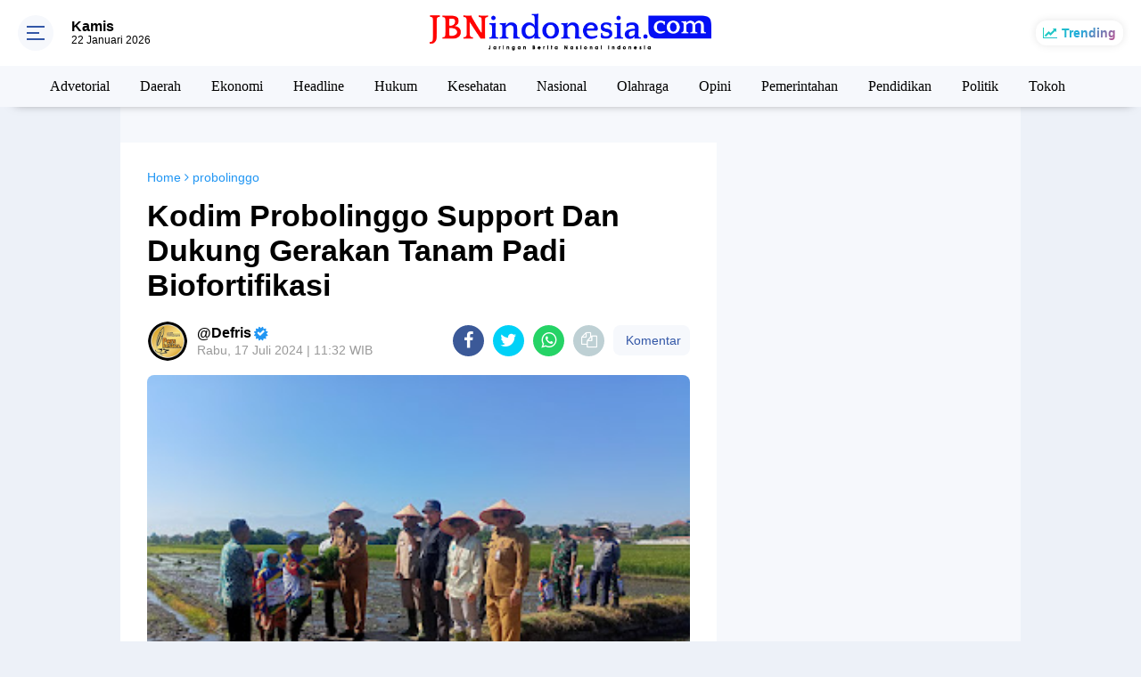

--- FILE ---
content_type: text/html; charset=utf-8
request_url: https://www.google.com/recaptcha/api2/aframe
body_size: 267
content:
<!DOCTYPE HTML><html><head><meta http-equiv="content-type" content="text/html; charset=UTF-8"></head><body><script nonce="YGpUMjyxkoHbvgdMFeeYxw">/** Anti-fraud and anti-abuse applications only. See google.com/recaptcha */ try{var clients={'sodar':'https://pagead2.googlesyndication.com/pagead/sodar?'};window.addEventListener("message",function(a){try{if(a.source===window.parent){var b=JSON.parse(a.data);var c=clients[b['id']];if(c){var d=document.createElement('img');d.src=c+b['params']+'&rc='+(localStorage.getItem("rc::a")?sessionStorage.getItem("rc::b"):"");window.document.body.appendChild(d);sessionStorage.setItem("rc::e",parseInt(sessionStorage.getItem("rc::e")||0)+1);localStorage.setItem("rc::h",'1769066520679');}}}catch(b){}});window.parent.postMessage("_grecaptcha_ready", "*");}catch(b){}</script></body></html>

--- FILE ---
content_type: text/javascript; charset=UTF-8
request_url: https://www.jbnindonesia.com/feeds/posts/default?alt=json-in-script&callback=showpostcount
body_size: 48419
content:
// API callback
showpostcount({"version":"1.0","encoding":"UTF-8","feed":{"xmlns":"http://www.w3.org/2005/Atom","xmlns$openSearch":"http://a9.com/-/spec/opensearchrss/1.0/","xmlns$blogger":"http://schemas.google.com/blogger/2008","xmlns$georss":"http://www.georss.org/georss","xmlns$gd":"http://schemas.google.com/g/2005","xmlns$thr":"http://purl.org/syndication/thread/1.0","id":{"$t":"tag:blogger.com,1999:blog-3994945559761291562"},"updated":{"$t":"2026-01-18T17:58:24.897+07:00"},"category":[{"term":"Daerah"},{"term":"Headline"},{"term":"Pringsewu"},{"term":"probolinggo"},{"term":"Situbondo"},{"term":"Politik"},{"term":"Jawa Timur"},{"term":"Wajo"},{"term":"Hukum"},{"term":"Nasional"},{"term":"Polisi"},{"term":"AAU"},{"term":"Lampung"},{"term":"Kemendagri"},{"term":"Pendidikan"},{"term":"Yogyakarta"},{"term":"Batam"},{"term":"Pemerintah"},{"term":"Pemerintahan"},{"term":"Kediri"},{"term":"Madiun"},{"term":"Desa"},{"term":"Danrem 081\/DSJ"},{"term":"Polres Situbondo"},{"term":"Covid-19"},{"term":"Ekonomi"},{"term":"Kesehatan"},{"term":". situbondo"},{"term":"Kolonel Inf Deni Rejeki"},{"term":"balad grup"},{"term":"Polri"},{"term":"Kepri"},{"term":"Amran Mahmud"},{"term":"Jakarta"},{"term":"Jatim"},{"term":"Ragam"},{"term":"TNI"},{"term":"Kodim 0823 Situbondo"},{"term":"Polres"},{"term":"Bupati Wajo"},{"term":"Sosial"},{"term":"Olahraga"},{"term":"Advetorial"},{"term":"Korupsi"},{"term":"Malang"},{"term":"Nasim Khan"},{"term":"Pilkada"},{"term":"Korem 081\/DSJ"},{"term":"Luwu Utara"},{"term":"Narkoba"},{"term":"Organisasi"},{"term":"Religi"},{"term":"Video"},{"term":"JBN TV"},{"term":"Kriminal"},{"term":"Brigjen TNI Deni Rejeki"},{"term":"Hukum dan Kriminalitas"},{"term":"Peristiwa"},{"term":"Budidaya"},{"term":"Makassar"},{"term":"Dana Desa"},{"term":"Kabupaten Situbondo"},{"term":"Tanggamus"},{"term":"Vaksin"},{"term":"kabupaten wajo"},{"term":"Bondowoso"},{"term":"Korem 142\/Tatag"},{"term":"Opini"},{"term":"Perhutani bondowoso"},{"term":"Soppeng"},{"term":"Bahtiar"},{"term":"Bupati"},{"term":"Drumband  Gita Dirgantara"},{"term":"Pemilu"},{"term":"Sidrap"},{"term":"Aceh"},{"term":"Asahan"},{"term":"Pemilu 2024"},{"term":"Surabaya"},{"term":"Mahasiswa"},{"term":"Marsda TNI Eko dono Indarto"},{"term":"Polda Jatim"},{"term":"Wisata"},{"term":". berita situbondo"},{"term":"Beach forest"},{"term":"DKI Jakarta"},{"term":"Informasi"},{"term":"Kalimantan"},{"term":"Kapolri"},{"term":"Kemenkumham"},{"term":"Letkol Inf Yuda Sancoyo"},{"term":"Pammana"},{"term":"Pemkab Wajo"},{"term":"Satlantas"},{"term":"TNI - POLRI"},{"term":"Budaya"},{"term":"Kepolisian"},{"term":"Polda Banten"},{"term":"presiden jokowi"},{"term":"Agama"},{"term":"Anak"},{"term":"BP Batam"},{"term":"Berita Bondowoso"},{"term":"Brigif Mekanis 16\/WY"},{"term":"Hari Sumpah Pemuda"},{"term":"JMSI"},{"term":"Kodim Situbondo"},{"term":"Lanud Abd Saleh"},{"term":"Mamuju"},{"term":"Perhutani"},{"term":"Protokol"},{"term":"Sulawesi Selatan"},{"term":"Tokoh"},{"term":"UMKM"},{"term":"pertambangan"},{"term":"Anggota DPRD Wajo"},{"term":"Angota Komisi VI DPR RI"},{"term":"Banten"},{"term":"Berita Wajo"},{"term":"Bisnis"},{"term":"DPR RI"},{"term":"Internasional"},{"term":"Kebakaran"},{"term":"Kodim 0818"},{"term":"Kolnel Inf H. Sugiyono"},{"term":"Metro"},{"term":"Pangdam V\/Brawijaya"},{"term":"Pertanian"},{"term":"Pj Gubernur DKI"},{"term":"Riau"},{"term":"Sulawesi"},{"term":"Sumpah Pemuda"},{"term":"baksos"},{"term":"banjir"},{"term":"kapolres situbondo"},{"term":"ketahanan pangan Nasional"},{"term":"rutan kelas IIB situbondo"},{"term":"unhas"},{"term":"Artikel"},{"term":"BBM"},{"term":"Bawaslu"},{"term":"Bencana"},{"term":"Brigif 16\/ WY"},{"term":"Dirjen PolPum"},{"term":"Dprd"},{"term":"Gowa"},{"term":"Gubernur Kepri"},{"term":"KNPI"},{"term":"Kejaksaan"},{"term":"Ketua MPR RI"},{"term":"Kodim 0823"},{"term":"Kol Inf Sigid Hengki Purwanto"},{"term":"LIPAN"},{"term":"Menuju Pemilu 2024"},{"term":"NKI"},{"term":"Pariwisata"},{"term":"Pelantikan"},{"term":"Pemuda"},{"term":"Rapat"},{"term":"Satbrimob Polda Jatim"},{"term":"Sekadau"},{"term":"Sengkang"},{"term":"Sinjai"},{"term":"Sosialisasi"},{"term":"Sulawesi Barat"},{"term":"Sulbar"},{"term":"TMMD"},{"term":"Yonif 521\/DY"},{"term":"babinsa"},{"term":"jombang"},{"term":"Aksi Demo"},{"term":"Amran"},{"term":"Ansar Ahmad"},{"term":"BPN Situbondo"},{"term":"Bambang Soesatyo"},{"term":"Bone"},{"term":"Bupati Situbondo"},{"term":"Citizen"},{"term":"DPRD Situbondo"},{"term":"Dewan Pers"},{"term":"Eksport"},{"term":"Firli Bahuri"},{"term":"Gilireng"},{"term":"Gubernur AAU"},{"term":"IKN"},{"term":"KPK"},{"term":"KPU"},{"term":"Kodim 0809\/Kediri"},{"term":"Kol. Deni Rejeki"},{"term":"Letkol Inf Yuda Sancoyo M.Han"},{"term":"Mabes Polri"},{"term":"Masamba"},{"term":"Mayjen TNI Farid Makruf"},{"term":"Patroli"},{"term":"Pelabuhan Jangkar"},{"term":"Pers"},{"term":"Polsek"},{"term":"Satgas Covid-19"},{"term":"Situbomdo"},{"term":"Sulsel"},{"term":"Sumatera Utara"},{"term":"TNI AD"},{"term":"Tambang"},{"term":"Taruna AAU"},{"term":"curanmor"},{"term":"ijen"},{"term":"kabantara grup"},{"term":"karimun"},{"term":"kasus korupsi"},{"term":"maritim"},{"term":"pjmi"},{"term":"presiden prabowo"},{"term":"AKBP Teddy Chandra"},{"term":"AKP Prastya Yana W.S"},{"term":"Adat"},{"term":"Akademi Angkatan Udara"},{"term":"Armed TNI AD"},{"term":"Bali"},{"term":"Bantuan"},{"term":"Bawaslu Gorontalo"},{"term":"Bawaslu Wajo"},{"term":"Bencana Alam"},{"term":"Binuang"},{"term":"Blitar"},{"term":"Brigif Mekanis 16 Wira Yudha"},{"term":"Bulukumba"},{"term":"Danbrigif 16\/WY"},{"term":"Dandim Situbondo"},{"term":"Dishub"},{"term":"Duo Amran"},{"term":"Gubenur khofifah Indar Parawangsa"},{"term":"HUT TNI ke 78"},{"term":"HUT ke-59 Danrem 081\/DSJ"},{"term":"Hanifa Jahra"},{"term":"Hipermawa"},{"term":"Judi online"},{"term":"KPH Perhutani Bondowoso"},{"term":"Kanjuruhan"},{"term":"Kapolda jatim"},{"term":"Kejari Situbondo"},{"term":"Kemenkumham RI"},{"term":"Kodim 1402\/Polman"},{"term":"Kodim 1418 Mamuju"},{"term":"Kolonel Inf H. Sugiyono"},{"term":"Kombes Pol Puji Santosa"},{"term":"Kompi 1 Batalyon C"},{"term":"Kongres IV Pagar Nusa"},{"term":"LSM"},{"term":"Laka lantas"},{"term":"Letkol Inf Taufik Ismail"},{"term":"MASBRO Kepri"},{"term":"Mahasiswa Batam"},{"term":"Marsekal Muda TNI Eko D. Indarto"},{"term":"Medan"},{"term":"Muhammad Rudi"},{"term":"Muhammadiyah"},{"term":"Ngawi"},{"term":"Pagar Nusa"},{"term":"Panglima TNI"},{"term":"Panglima TNI Laksamana Yudo Margono"},{"term":"Perusahaan"},{"term":"Pilkada Serentak"},{"term":"Pilpres"},{"term":"Pj Gubernur DKI Jakarta"},{"term":"Polres Kediri Kota"},{"term":"Polsek Panji"},{"term":"RSUD Besuki Situbondo"},{"term":"Rakor Bencana"},{"term":"Ramadhan"},{"term":"Relokasi Rempang"},{"term":"Rempang Eco-City"},{"term":"Samarinda"},{"term":"Sumatera"},{"term":"Sumatra Utara"},{"term":"TNI AU"},{"term":"TNI-Polri"},{"term":"Taman Nasional Baluran"},{"term":"Tradisi"},{"term":"Trisuci Waisak"},{"term":"Tulungagung"},{"term":"Wabup"},{"term":"dolomit"},{"term":"keturunan raja majapahit"},{"term":"kontruksi"},{"term":"lobster"},{"term":"mas Rio"},{"term":"nonggunong"},{"term":"satlantas polres situbondo"},{"term":"ACE"},{"term":"AKP Anacleto"},{"term":"AKP Anacleto Soares"},{"term":"AKPI"},{"term":"Aksi"},{"term":"Aksi Sosial"},{"term":"Artis cilik Malang"},{"term":"Aset Daerah"},{"term":"BBL"},{"term":"BNN"},{"term":"Bamsoet"},{"term":"Batalyon C Pelopor Satbrimob Polda Jatim"},{"term":"Berita Warga"},{"term":"Bhabinkamtibmas"},{"term":"Bintan"},{"term":"Bogor"},{"term":"Bone Bolangi"},{"term":"Brigif Mekanis 16\/Wira Yudha"},{"term":"Bulog"},{"term":"Bupati Luwu Utara"},{"term":"Caleg"},{"term":"Candi Borobudur"},{"term":"Capaja AAU"},{"term":"Corona"},{"term":"DD"},{"term":"DPRD Sulsel"},{"term":"Danbrigif 21\/Komodo"},{"term":"Dandim 0818 Letkol Inf Yuda Sancoyo"},{"term":"Danrem 082 CPYJ"},{"term":"Danrem 142\/Tatag"},{"term":"Danrem083"},{"term":"Danyonif 521\/DY"},{"term":"Debat Capres"},{"term":"Demo Mahasiswa"},{"term":"Diskominfo"},{"term":"Donor Darah"},{"term":"Erupsi Gunung Semeru"},{"term":"Forum Milenial Nusantara"},{"term":"Gerak Jalan"},{"term":"Gorontalo"},{"term":"Gubenur jatim"},{"term":"Gus Lilur"},{"term":"HUT"},{"term":"HUT TNI ke 77"},{"term":"Hari Pahlawan"},{"term":"Idul Fitri"},{"term":"Indonesia Tipitaka Chanting"},{"term":"Intel Kodim 0201\/MDN"},{"term":"Jayapura"},{"term":"KBRI"},{"term":"KSOP IV Panarukan"},{"term":"Kabupaten Soppeng"},{"term":"Kakek cendet"},{"term":"Kampus"},{"term":"Kapenrem 081\/DSJ"},{"term":"Kapolda"},{"term":"Karoops Polda Jatim Kombes Pol Puji Santoso"},{"term":"Kasdam V Brawijaya"},{"term":"Kasdim Situbondo"},{"term":"Kasus perjudian"},{"term":"Kebaran Hutan"},{"term":"Kecelakaan"},{"term":"Kegiatan"},{"term":"Kemenhub RI"},{"term":"Kodam I\/BB"},{"term":"Kolonel Inf Sigid Hengki Purwanto"},{"term":"Kolonel Inf Taufik Ismail"},{"term":"Kolonel Pnb Fairlyanto"},{"term":"Kompi 1 Batalyon C Pelopor"},{"term":"Koramil Besuki"},{"term":"Kraksan"},{"term":"Ksad Jendral Dudung Abdurahman"},{"term":"Kulon Progo"},{"term":"Kunker Jokowi"},{"term":"LPEI"},{"term":"LSM Siti Jenar"},{"term":"Laksamana Yudo Margono"},{"term":"Lanud Abd. Saleh"},{"term":"Latgab 2023"},{"term":"Latihan Tembak"},{"term":"Legislatif"},{"term":"Letkol Inf Ragil Jaka Utama"},{"term":"Lumajang"},{"term":"Mangrove"},{"term":"Marsda TNI Eko D. Indarto"},{"term":"Marsekal TNI Fadjar Prasetyo"},{"term":"Masker"},{"term":"Mayor Arm Nurwahyu Sujatmiko"},{"term":"Mendagri"},{"term":"Museum Karbol AAU"},{"term":"Natal"},{"term":"National Defence Academy"},{"term":"Nganjuk"},{"term":"PAN"},{"term":"PCI PSNU"},{"term":"PKS"},{"term":"Panen Raya Padi Ngawi"},{"term":"Pangdam I\/BB"},{"term":"Partai"},{"term":"Pasuruan"},{"term":"Pemda Wajo"},{"term":"Pemilukada"},{"term":"Pencuri"},{"term":"Pengamanan"},{"term":"Penghargaan"},{"term":"Perda"},{"term":"Peringatan Isra dan Miraj"},{"term":"Persit KCK"},{"term":"Pesawar Smart Aviation"},{"term":"Polda Jawa Timur"},{"term":"Polisi Baik"},{"term":"Politeknik Batam"},{"term":"Polres Bondowoso"},{"term":"Polres Kediri"},{"term":"Polres Wajo"},{"term":"Polsek Besuki"},{"term":"Ponpes Lirboyo"},{"term":"Praperadilan"},{"term":"Presiden RI"},{"term":"Presiden RI Joko Widodo"},{"term":"Program"},{"term":"Provinsi SulSel"},{"term":"Relawan Prabowo"},{"term":"Rutan Sengkang"},{"term":"Rutan Situbondo"},{"term":"SAR Tarakan"},{"term":"Sabbangparu"},{"term":"Sabu"},{"term":"Sedekah"},{"term":"Sembako"},{"term":"Seni"},{"term":"Serang"},{"term":"Solo"},{"term":"Sosiologi"},{"term":"Sumatera Barat"},{"term":"Surakarta"},{"term":"TNI Polri"},{"term":"Tahun Baru"},{"term":"Tarakan"},{"term":"Telkomsel"},{"term":"Tiga Matra"},{"term":"Tour de Campus AAU"},{"term":"Transportasi"},{"term":"Trenggalek"},{"term":"UKW"},{"term":"UPN VETERAN YOGYAKARTA"},{"term":"Uniprima"},{"term":"Wagub Kepri"},{"term":"Waisak"},{"term":"Wali Kota Batam"},{"term":"WalikotaBatam"},{"term":"forkopimda Situbondo"},{"term":"gempa situbondo"},{"term":"iai as'adiyah"},{"term":"import beras"},{"term":"jasa media"},{"term":"kelapa"},{"term":"kemenkop"},{"term":"lingkungan"},{"term":"masyarakat"},{"term":"minerba"},{"term":"pengawasan"},{"term":"penguasa budidaya dunia"},{"term":"perhutani kph bondowoso"},{"term":"pil Okerbaya"},{"term":"polres Sumenep"},{"term":"pt pupuk infonesia"},{"term":"raja lobster dunia"},{"term":"reses"},{"term":"rokok ilegal"},{"term":"satara"},{"term":"serah terima"},{"term":".malang"},{"term":"104 Gram Sabu di Bilah Hulu"},{"term":"2023"},{"term":"30 paket sembako kepada para Veteran dan Warakawuri"},{"term":"59 Tumpeng"},{"term":"AAU Anti Bullying"},{"term":"AKP PRASTYA YANA"},{"term":"ASDP"},{"term":"AVI"},{"term":"AVI Kepri"},{"term":"Adhi Makayasa AAU 2023"},{"term":"Adm"},{"term":"Advetorial DPRD Wajo"},{"term":"Affan kurniawan"},{"term":"Agus Hari Kesuma"},{"term":"Aksi Galang Donasi"},{"term":"Al Amin"},{"term":"Aliansi Perekad"},{"term":"Alquds Volunteer Indonesia"},{"term":"Alumni Seba Polsuk Angkatan VII"},{"term":"Ambarawa"},{"term":"Amin"},{"term":"Anggota Koramil"},{"term":"Angin Kencang"},{"term":"Anis baswedan"},{"term":"Anniversary 30 tahun"},{"term":"Ansor"},{"term":"Anti Korupsi di Markas Macan Kumbang"},{"term":"Apel"},{"term":"Apel Kesiapsiagaan Bencana"},{"term":"Armayani"},{"term":"Artillery Strike Fire Power Demo"},{"term":"Artis\npenyanyi cilik\nentertaimen"},{"term":"Asadiyah"},{"term":"Asahan Job Fair 2022"},{"term":"Asalha Mahapuja"},{"term":"Asalha Mahapuja 256"},{"term":"Asta tinggi sumenenp"},{"term":"Aster Panglima"},{"term":"Astinda"},{"term":"Asuransi"},{"term":"Atambua"},{"term":"BBLekspor"},{"term":"BEM"},{"term":"BEM FIPHAL"},{"term":"BEM se-Kalimantan"},{"term":"BIN"},{"term":"BKB Sumatera Utara"},{"term":"BKN Award 2022"},{"term":"BKPH Panarukan"},{"term":"BLM FISIP UNRI"},{"term":"BLT BBM"},{"term":"BNI Berbagi"},{"term":"BNI Kediri"},{"term":"BPBD"},{"term":"BPBD Kaltim"},{"term":"BPS Wajo"},{"term":"BRI"},{"term":"BUMNag"},{"term":"Babinsa Koramil 0809"},{"term":"Bahasa Indonesia"},{"term":"Bakri Remmang"},{"term":"Balal Liar"},{"term":"Bandara Banyuwangi"},{"term":"Bandung"},{"term":"Bangkalan"},{"term":"Bank Artha Graha Internasional Tbk"},{"term":"Bank BRI"},{"term":"Bantul"},{"term":"Bapanas"},{"term":"Bawaslu DKI Jakarta"},{"term":"Bazaar untuk Umum"},{"term":"Bazar UMKM"},{"term":"Bendungan"},{"term":"Beras raib"},{"term":"Bhikkhu Sri Subhapanno Mahathera"},{"term":"Bidpropam Polda Sulawesi Selatan"},{"term":"Bina Marga"},{"term":"Bintan Triathlon"},{"term":"Biografi Kombes Pol Puji Santosa"},{"term":"Bojonegoro"},{"term":"Bone Bolango"},{"term":"Brigade Infanteri Mekanis 16\/WY"},{"term":"Brigif  21\/Komodo"},{"term":"Brigif 16 Wira Yudha"},{"term":"Brigif 16\/Wira Yudha"},{"term":"Brigif 16\/Wira Yudha Kolonel"},{"term":"Brigif 21\/Komodo"},{"term":"Brigif Sofyan Aminulloh"},{"term":"Brigjen TNI Deni Rezeki"},{"term":"Brigjend TNI Unang Sudargo"},{"term":"Brimob Kediri"},{"term":"Budi santoso"},{"term":"Buku Putih Pemerintahan Indonesia"},{"term":"Bungatan"},{"term":"Bupati Asahan H. Surya BSc"},{"term":"Bupati sumenep"},{"term":"Buton Tengah"},{"term":"Buwas"},{"term":"CDS AAU"},{"term":"CPNS"},{"term":"Cagub Jatim"},{"term":"Camat Besuki"},{"term":"Capres"},{"term":"China"},{"term":"Cianjur"},{"term":"Cipta Kerja"},{"term":"Colorado"},{"term":"DISBUDPAR"},{"term":"DKI"},{"term":"DNS"},{"term":"DPO"},{"term":"DPRD DKI"},{"term":"DPRD Provinsi Sulbar"},{"term":"DPRD jatim"},{"term":"DTT"},{"term":"Dandim 0809"},{"term":"Dandim 0809 Kediri"},{"term":"Dandim 0809\/kediri"},{"term":"Dandim 0818 Yuda Sancoyo"},{"term":"Dangartap III\/Surabaya"},{"term":"Danki Brimob"},{"term":"Danwingkortar AAU"},{"term":"Data"},{"term":"Demokrat Situbondo"},{"term":"Deninteldam I\/BB"},{"term":"Digital"},{"term":"Digitalisasi Pendidikan"},{"term":"Dinkes"},{"term":"Dinsos Asahan"},{"term":"Dinsos P2KBP3A"},{"term":"Dishub Asahan"},{"term":"Dishub Wajo"},{"term":"Diskominfo Batam"},{"term":"Diskominfo Kepri"},{"term":"Diskusi"},{"term":"Ditjenpas"},{"term":"Doa Akhir Tahun Wajo"},{"term":"Doa bersama"},{"term":"Dprd provinsi jatim"},{"term":"Dragbike"},{"term":"Drone Lanud abdulrahman saleh"},{"term":"Dulur Brigif 16 WY"},{"term":"Dulur brigif kodim"},{"term":"Dzikir"},{"term":"Eksekusi"},{"term":"Eksekutif"},{"term":"Elsye Deni Rejeki"},{"term":"Enrekang"},{"term":"Evaluasi"},{"term":"Event Spektakuler Fun Bike"},{"term":"Expo Dekranasda Sulsel Kreatif Andalan 2023"},{"term":"FIS UIN Sumut"},{"term":"FKMPPU"},{"term":"FKUB"},{"term":"Farewell Trail"},{"term":"Farewell shooting"},{"term":"Fashion"},{"term":"Fashion Show Malang"},{"term":"Festival Budaya Kediri"},{"term":"Film"},{"term":"Forkopimda"},{"term":"Forkopimda Blitar"},{"term":"Forkopimda Kabupaten Mamuju"},{"term":"G20"},{"term":"GOR Joyoboyo"},{"term":"Ganja"},{"term":"Gapasdap"},{"term":"Gapensi"},{"term":"Garjas"},{"term":"Gedung Simulator Casa NC-212i"},{"term":"Gelar Kerapan Sapi"},{"term":"Gempa Bumi"},{"term":"Gempa Gunungkidul"},{"term":"Gempur"},{"term":"Gengster Jalanan"},{"term":"Gerbang Sastra"},{"term":"Gerindra"},{"term":"Gestra"},{"term":"Goes"},{"term":"Golkar"},{"term":"Grace Natalie"},{"term":"Gracia Alfiora Fatimah Chandra"},{"term":"Granat"},{"term":"Groundbreaking"},{"term":"Gubenur Sulsel"},{"term":"Gus Bidin"},{"term":"Gus Mizan"},{"term":"HAM"},{"term":"HAPI"},{"term":"HIV AIDS"},{"term":"HJW"},{"term":"HSP"},{"term":"HUT Batalyon Infanteri 521 ke 69"},{"term":"HUT Brimob Polri"},{"term":"HUT Kodam V\/Brawijaya Ke-76"},{"term":"HUT Korps Brimob Polri ke-78"},{"term":"HUT Persit ke 77"},{"term":"HUT Polwan Ke-75"},{"term":"HUT Pramuka ke-61"},{"term":"HUT Sulsel 354"},{"term":"HUT TNI AU ke-77"},{"term":"HUT ke-17 Brigif 16\/WY"},{"term":"HUT ke-61 Korem 142\/Tatag"},{"term":"HUT ke-72 Penerangan TNI AD"},{"term":"HUT ke-74 Infanteri TNI AD"},{"term":"HUT ke-75 YPK Petra Kediri"},{"term":"HUT kejaksaan ke-80"},{"term":"Hafez Mohamed Assad"},{"term":"Hari Bakti TNI AU ke-76"},{"term":"Hari Harhubnaske-54 tahun 2025"},{"term":"Hari Jadi Wajo ke-624"},{"term":"Hari Jadi ke-77 TNI AU"},{"term":"Hari Juang TNI AD Ke-79"},{"term":"Hari Raya Natal"},{"term":"Hotty dan Faiz"},{"term":"Humas Polri"},{"term":"IDP"},{"term":"IKAPERTIH"},{"term":"IMI Kepri"},{"term":"Ibistek"},{"term":"Ibu Kota Nusantara"},{"term":"Ikatan Pelajar Al - Washliyah"},{"term":"Imigrasi"},{"term":"Imigrasi Ngurah Rai"},{"term":"Indonesia - vietnam"},{"term":"Indonesia-Palestina"},{"term":"Inf Sigid Hengki Purwanto"},{"term":"Infanteri 21\/Komodo"},{"term":"Inklusi Nasional"},{"term":"Ipda I Wayan Wirsana"},{"term":"Irjen Nico Afinta"},{"term":"Irjen Pol (Purn) Abdul Rakhman Baso"},{"term":"Irjenau"},{"term":"Irwan Budiana"},{"term":"Issu"},{"term":"JAGA DESA"},{"term":"JMSI Kalsel"},{"term":"Jafar G. Bua"},{"term":"Jalan Ruas Bulu-Penrang Riawa"},{"term":"Jalan Tol Probowangi"},{"term":"Janur sara ananda"},{"term":"Jaranan Kediri"},{"term":"Jawa"},{"term":"Jawa Barat"},{"term":"Jawa Timut"},{"term":"Jawa Yimur"},{"term":"JawaTimur"},{"term":"Jember"},{"term":"Jenderal TNI Maruli Simanjuntak"},{"term":"Jepang"},{"term":"Jono Darsono"},{"term":"Juknis DAK"},{"term":"KBRI Madrid"},{"term":"KEK Nongsa"},{"term":"KKN"},{"term":"KKP RI"},{"term":"KOMPAK KPK Korupsi"},{"term":"KPH Bondowoso"},{"term":"KPPS"},{"term":"KPPU"},{"term":"KPPU RI"},{"term":"KPUD"},{"term":"KSAU Marsekal TNI Fadjar Prasetyo"},{"term":"KTT BALI"},{"term":"Kades nakal"},{"term":"Kajang"},{"term":"Kalbar"},{"term":"Kalimantan Timur"},{"term":"Kalola"},{"term":"Kaltim"},{"term":"Kampung KB"},{"term":"Kamtibmas"},{"term":"Kangean"},{"term":"Kanwil Jatim"},{"term":"Kapolda Banten"},{"term":"Kapolda Jawa Timur"},{"term":"Kapolda Sulawesi Selatan Irjen Pol Andi Rian R Djajadi"},{"term":"Kapolsek"},{"term":"Kapten CPM Mustofa"},{"term":"Karang Taruna"},{"term":"Karanganyar"},{"term":"Karbol AAU"},{"term":"Karoops"},{"term":"Kartika Candra Kirana"},{"term":"Karya Bakti TNI"},{"term":"Karya Bakti TNI Satnonkowil"},{"term":"Kasatlantas Polresta Kediri Kota"},{"term":"Kasbrig Mekanis 16\/WY Letkol INF A.Wakhid Dedy"},{"term":"Kasbrigif Mekanis 16\/WY Letkol Inf Andi Andriyanto Wibowo"},{"term":"Kasus Brigadir J"},{"term":"Kebumen"},{"term":"Keera"},{"term":"Kejagung"},{"term":"Kejuaraan Pencak Silat Piala Dandim Kediri Cup II"},{"term":"Kejuaraan Taekwondo Danrem Cup 1"},{"term":"Kejurnas Marching Band"},{"term":"Kelompok Pengabdian Masyarakat oleh Mahasiswa"},{"term":"Kemawa"},{"term":"Kemenhan RI"},{"term":"Kemenkum RI"},{"term":"Kemenkumham\nBNN"},{"term":"Kemensos"},{"term":"Kementerian PPPA"},{"term":"Kementrian Kelautan dan Perikanan RI"},{"term":"Kemitraan"},{"term":"Kendari"},{"term":"Kepala Biro Operasi Polri"},{"term":"Kesbangpol"},{"term":"Ketua DPR RI"},{"term":"Ketua Persit Koorcab Rem 082"},{"term":"Kilometer 0 Sengkang"},{"term":"Kisah Bupati Situbondo"},{"term":"Kodam IX Udayana Bali"},{"term":"Kodim 0209\/Labuhanbatu"},{"term":"Kodim 0818\/Kab Malang-Batu"},{"term":"Kodim 0819"},{"term":"Kodim 1401\/Majene"},{"term":"Kodim 1427\/Pasangkayu"},{"term":"Kolonel Inf Heri Rustandi Mojokerto"},{"term":"Kolonel Inf Irwan Budiana"},{"term":"Kolonel Inf Rico J Siagian"},{"term":"Kolonel Inf Sigid Hengky Purwanto"},{"term":"Kolonel Inf. Heri Rustandi"},{"term":"Kolonel Inf. Sigid Hengki Purwanto"},{"term":"Kolonel Pnb Subhan"},{"term":"Komandan Brigif Mekanis 16\/Wira Yudha"},{"term":"Kominfo"},{"term":"Kominfo Asahan"},{"term":"Komisi III DPRD Wajo"},{"term":"Kompi 1 Batalyon C Pelopor Satbrimob Polda Jatim"},{"term":"Komsos"},{"term":"Komsos TNI"},{"term":"Konsultan"},{"term":"Koordinasi"},{"term":"Kopdagin Asahan"},{"term":"Koptu Rahmad Hadi Susanto"},{"term":"Koramil"},{"term":"Koramil 02 Panji"},{"term":"Koramil 05 Panarukan"},{"term":"Koramil 0819\/17 Paserpan Kodim Pasuruan"},{"term":"Koramil 0823\/09 Jangkar"},{"term":"Korem 022\/PT Kodam I\/BB"},{"term":"Korem 081 DSJ\nDanrem 081 DSJ\nKopor Biomass \nHemat Energi"},{"term":"Korem 083\/Bdj"},{"term":"Ksatrian Macan Kumbang"},{"term":"Kuliah Umum Firli Bahuri"},{"term":"Kunjungan Kerja"},{"term":"Kunker Tito Karnavian"},{"term":"Kupang"},{"term":"Kurator"},{"term":"L-Kontak"},{"term":"LAM"},{"term":"LBH Basra"},{"term":"LBH Bhakti Keadilan"},{"term":"Labuhan Batu"},{"term":"Lacak"},{"term":"Ladang Ganja"},{"term":"Lagoi Bay Bintan"},{"term":"Lanal"},{"term":"Lanal Banyuwangi"},{"term":"Langkat"},{"term":"Lanud Adisutjipto"},{"term":"Latih"},{"term":"Latihan"},{"term":"Latihan Jelajah Medan"},{"term":"Latorsar"},{"term":"LazisMu"},{"term":"Letda Inf Lamidi"},{"term":"Letkol Inf Andi A. Wibowo"},{"term":"Letkol Inf Andi Andriyanto Wibowo"},{"term":"Letkol Inf Aris  Setiawan"},{"term":"Letkol Inf Aris Setiawan"},{"term":"Letkol Inf Imam Subekti"},{"term":"Letkol Inf Rahadyan Surya Murdata"},{"term":"Letkol Inf. Andi A. Wibowo"},{"term":"Liga Santri PSSI"},{"term":"Lingkungan Hidup"},{"term":"Literasi"},{"term":"Lomba Burung Perkutut"},{"term":"Luwu Timur"},{"term":"M.Han"},{"term":"MCC Amerika Serikat"},{"term":"MOU"},{"term":"MPR\/DPR RI\nKemendagri"},{"term":"MRKB"},{"term":"Macan Kumbang 49"},{"term":"Macan Kumbang Yonif 521\/DY"},{"term":"Mafindo"},{"term":"Magabudhi"},{"term":"Magelang"},{"term":"Mahasiswa KKN"},{"term":"Mahfud MD"},{"term":"Mahkamah Konstitusi"},{"term":"Majelis"},{"term":"Majelis Rakyat Kaltim Berdaulat"},{"term":"Makam Bung Karno"},{"term":"Mako Kompi 1"},{"term":"Malang Drone Festival"},{"term":"Malang Fashion Week"},{"term":"Mall Olympic Garden"},{"term":"Maniangpajo"},{"term":"Mappacing"},{"term":"Markas Petarung Macan Kumbang"},{"term":"Marlin Agustina"},{"term":"Marsekal Muda TNI Wayan Superman"},{"term":"Marsma TNI Zulfahmi"},{"term":"Maulid Nabi"},{"term":"Mayjed TNI Farid Maruf M \nA"},{"term":"Mayjen TNI Achmad Daniel Chardien"},{"term":"Mayjen TNI M. Naudi Nurdika"},{"term":"Mayjen TNI Mochammad Hasan"},{"term":"Mayjen TNI Nurchahyanto"},{"term":"Menhumkam"},{"term":"Menko PMK"},{"term":"Menko marves"},{"term":"Menkopolhukam"},{"term":"Menkumham"},{"term":"Menkumham RI"},{"term":"Merauke"},{"term":"Millenium Challenge Corporation Amerika Serikat"},{"term":"Mitra Tani Pasuruan"},{"term":"Mlaku Bareng Brimob"},{"term":"Mobil"},{"term":"Mobil Tamiya"},{"term":"Moeldoko"},{"term":"Mohammad Djailani"},{"term":"Mojokerto"},{"term":"Monumen Pesawat Tempur F-86 Sabre"},{"term":"Mualaf Dayak"},{"term":"Mudik 2022"},{"term":"Mudik Gratis 2023"},{"term":"Muh Harijanto"},{"term":"Muhadjir Effendy"},{"term":"Musdah"},{"term":"Museum Karbol"},{"term":"Musibah"},{"term":"Musik"},{"term":"Muslimat NU"},{"term":"Musrenbang"},{"term":"NBI"},{"term":"NDA"},{"term":"Nabila Filza Assad"},{"term":"Nasional."},{"term":"Nasional. pj gubenur dki jakarta"},{"term":"Nasm Khan"},{"term":"Neon Box"},{"term":"Netralitas"},{"term":"Nico Afinta"},{"term":"Nilai IKM"},{"term":"Ny. Kodim 1418\/Mamuju"},{"term":"Oknum Polisi di Langkat"},{"term":"Omah Rembuk"},{"term":"Omnibus Law"},{"term":"Operasi"},{"term":"Ops Aman Suro"},{"term":"Ops Gaktip Kediri Raya"},{"term":"PA Sengkang"},{"term":"PAW Pilkades"},{"term":"PG Asembagus"},{"term":"PG Wringin Anom"},{"term":"PIA CBS"},{"term":"PK-SNE"},{"term":"PMII"},{"term":"PMM Universitas Muhammadiyah Malang"},{"term":"POKIR"},{"term":"PSHT Pusat Madiun"},{"term":"PSI"},{"term":"PT Gula Sinergi Nusantara"},{"term":"PT KEI"},{"term":"PT eka Akar jati"},{"term":"PTPN XI"},{"term":"PUPRP"},{"term":"PUPRP Wajo"},{"term":"PW - IPA Sumatera Utara"},{"term":"Pacitan"},{"term":"Pagar Nusa Hongkong"},{"term":"Pagelaran Dekranasda Expo Sulsel Kreatif Andalan Tahun 2023"},{"term":"Pagelaran Seni Kerakyatan Jaranan Khas Kediri  Danyonif 521\/DY"},{"term":"Pahlawan"},{"term":"Pahlawan Nasional"},{"term":"Pakandangan Emas"},{"term":"Pakar UGM"},{"term":"Palembang"},{"term":"Panarukan"},{"term":"Panen Raya Ngawi"},{"term":"Pangdam I bukit barisan"},{"term":"Pangdam Jaya"},{"term":"Pangdam V Nrawijaya"},{"term":"Pangdam V\/BRW"},{"term":"Pangdam XIV\/Hasanuddin"},{"term":"Panglima Jilah"},{"term":"Panrem 081\/DSJ"},{"term":"Pantai malang"},{"term":"Papua"},{"term":"Para Dasar AAU"},{"term":"Paradasar AAU"},{"term":"Pare-pare"},{"term":"Paripurna"},{"term":"Partai Hanura"},{"term":"Partai Solidaritas Indonesia"},{"term":"Pasar rakyat mini"},{"term":"Pasaraya Gemoy Kepri"},{"term":"Paskibraka"},{"term":"Passing Out Parade"},{"term":"Pasukan Badak Hitam"},{"term":"Patria"},{"term":"Patroli Gabungan"},{"term":"Paur Penrem 081\/DSJ"},{"term":"Paus"},{"term":"Peduli Palestina"},{"term":"Pegunungan Tor Sihite"},{"term":"Pekan Budaya Tionghoa"},{"term":"Pekanbaru"},{"term":"Pelabuhan Bangsalae"},{"term":"Pelabuhan Kuala Riau"},{"term":"Pelantikan Bintara Polri"},{"term":"Pelatihan PIRT"},{"term":"Pelatihan Voice Over"},{"term":"Pelayanan Publik"},{"term":"Pelopor Satbrimob"},{"term":"Pelopor Satbrimob Polda Jatim"},{"term":"Pemasaran"},{"term":"Pembukaan Latsitardanus ke XLIII"},{"term":"Pemerintah Kabupaten Wajo"},{"term":"Pemkab Asahan"},{"term":"Pemkab Jakarta"},{"term":"Pemkab Malang"},{"term":"Pemkab Pasuruan"},{"term":"PemprovJatim"},{"term":"Penanggulangan Bencana 2023"},{"term":"Pencak Silat Madiun"},{"term":"Pendaftaran Komcad Matra Udara"},{"term":"Pendalaman Dhamma"},{"term":"Pendapatan"},{"term":"Penegakan"},{"term":"Pengadilan Agama Situbondo"},{"term":"Pengawas Partisipatif"},{"term":"Pengucap Sapta Marga"},{"term":"Pengukuhan Ibu Taruna AAU"},{"term":"Pengurus"},{"term":"Peningkatan kayu"},{"term":"Penjabat (Pj)  Gubernur Sulsel Bahtiar"},{"term":"Penrang"},{"term":"Penrem 081\/DSJ"},{"term":"Penyelam"},{"term":"Penyelundupan Moge"},{"term":"Perbakin"},{"term":"Perbawaslu"},{"term":"Peredaran Perjudian Jenis Togel"},{"term":"Peresmian Koramil"},{"term":"Peringatan Bakti Juang TNI AD"},{"term":"Perpadi"},{"term":"Persit"},{"term":"Persit KCK Koorcab Rem 081"},{"term":"Persit KCK Koorcab Rem 142"},{"term":"Pesan Damai Natal untuk Kota Kediri"},{"term":"Pesawat Hilang Kontak"},{"term":"Pesawat Smart Air"},{"term":"Petani"},{"term":"Petik Laut"},{"term":"Petra Fun Fest"},{"term":"Pilpres 2024"},{"term":"Piṇḍapāta Nasional"},{"term":"Pj Gubernur Sulsel"},{"term":"Podcast ''Gesah Nusantara''"},{"term":"Polda"},{"term":"Polda Sulsel"},{"term":"Polda metro jaya"},{"term":"Poldasu"},{"term":"Polewali Mandar"},{"term":"Polisi RW"},{"term":"Polres Cilegon"},{"term":"Polres Enrekang"},{"term":"Polres Langkat"},{"term":"Polres Malang"},{"term":"Polres Sinjai"},{"term":"Polsek Panarukan"},{"term":"Polwan"},{"term":"Ponorogo"},{"term":"Ponpes Ngalah"},{"term":"Ponpes Situbondo"},{"term":"Pontianak"},{"term":"Poso di Balik Operasi Madago Raya"},{"term":"Posyandu"},{"term":"Potong Tumpeng"},{"term":"Prabowo - gibran"},{"term":"Prajurit Kodam I\/Bukit Barisan"},{"term":"Prajurit Macan Kumbang"},{"term":"Prajurit Macan Kumbang Yonif Mekanis 521\/DY"},{"term":"Praperdilan"},{"term":"Prasarana"},{"term":"Priyono dan Endah Widayanti"},{"term":"Program Ketahanan Pangan Kodam V\/BRW"},{"term":"Prostitusi Online"},{"term":"Protkes"},{"term":"Putera Puteri Pendidikan Indonesia"},{"term":"QRIS"},{"term":"RM Sribu Asri"},{"term":"RPJMD"},{"term":"RUU"},{"term":"Rafella Marthalina"},{"term":"Rakesa"},{"term":"Rakor"},{"term":"Ranperda"},{"term":"Rapat Paripurna PIA Ardhya Garini Cabang Berdiri Sendiri AAU"},{"term":"Razia Knalpot Brong"},{"term":"Rekor MURI"},{"term":"Rembang"},{"term":"Riksiapops"},{"term":"Rilis"},{"term":"Rio Prayogo"},{"term":"Rocky Gerung"},{"term":"Rudi Panjaitan"},{"term":"Rusia"},{"term":"Rutan"},{"term":"Rutan Kelas IIB Sengkang"},{"term":"S. Sos."},{"term":"SKCK"},{"term":"SMPN 18 Malang"},{"term":"SPBU"},{"term":"SPN Polda Sulsel"},{"term":"SPPG"},{"term":"STAIN-SAR Kepri"},{"term":"Sagu"},{"term":"Sanghanayaka"},{"term":"Sanghanayaka Bhikkhu Subhapanno Mahathera"},{"term":"Sarana"},{"term":"Sarinah Mall Malang"},{"term":"Satgab TNI Dharma Yudha"},{"term":"Satgas Yonif 527\/BY"},{"term":"Satgas beras"},{"term":"Satlantas Polres Kediri Kota"},{"term":"Satreskrim polres situbondo"},{"term":"Satu Syawal 1444 H"},{"term":"Sayembara Logo"},{"term":"Saṅgha Theravāda Indonesia"},{"term":"Sekolah Teknik Desa"},{"term":"Seleksi"},{"term":"Seleksi PPPK Wajo"},{"term":"Serba Serbi Manten Expo"},{"term":"Sermatutar Andini"},{"term":"Sersan Mayor Satu Taruna Muhammad Galuh Safari Rahmat"},{"term":"Sertar Aster"},{"term":"Sertijab Danyonif 512\/QY Malang"},{"term":"Sertijab Komandan Batalyon Infanteri 744\/Satya Yudha Bhakti"},{"term":"Sertijab Komandan Korem 142\/Tatag"},{"term":"Sinergisitas TNI - Polri"},{"term":"Singapura"},{"term":"Sintang"},{"term":"Sitibondo"},{"term":"Sma\/sma bondowoso"},{"term":"Sri Sultan Hamengku Buwono X"},{"term":"Ssengkang"},{"term":"Subdenpom V\/2-2"},{"term":"Subdenpom V\/2-2 Kediri"},{"term":"Sukuran"},{"term":"Sultra"},{"term":"Sumenep"},{"term":"Sumut"},{"term":"Super garuda shield 2023"},{"term":"Supremasi Hukum"},{"term":"Sutera Wajo"},{"term":"Sutoyo Gedung Mako AAU"},{"term":"Swab Antigen"},{"term":"Syeikh mesir"},{"term":"TMMD ke-115 Tulungagung"},{"term":"TMMD ke-118"},{"term":"TN Baluran"},{"term":"TNI AL"},{"term":"TNI AU Peduli"},{"term":"TNI Mayjen TNI Mochamad Syafei"},{"term":"TNI Narkotika"},{"term":"TNI TA 2023"},{"term":"TNI-AD"},{"term":"TP PKK"},{"term":"TPK tapen"},{"term":"Tabrakan maut"},{"term":"Tahun Baru 2024 Wajo"},{"term":"Takalar"},{"term":"Tanam"},{"term":"Tangerang"},{"term":"Tanjungbalai"},{"term":"Tanjungbalai Sumut"},{"term":"Tanjungpinang"},{"term":"Taruni AAU"},{"term":"Tasyakuran TMMD ke 122"},{"term":"Teddy Nuh"},{"term":"Tempat bercakap kopi kediri"},{"term":"Terminal Situbondo"},{"term":"Tim Gabungan Pomdam I\/BB"},{"term":"Tim Humas"},{"term":"Tim Kesehatan"},{"term":"Tim Patroli Batalyon Infanteri 123\/Rajawali"},{"term":"Tim Piala Kasad"},{"term":"Tirta Krida"},{"term":"Tular Nalar"},{"term":"UIN Sumut"},{"term":"UMM"},{"term":"UNM"},{"term":"Umroh"},{"term":"Unimush"},{"term":"Universitas Andalas"},{"term":"Universitas Djuanda Bogor"},{"term":"Universitas Gadjah Mada"},{"term":"Universitas Muhammadiyah Malang"},{"term":"Universitas Riau"},{"term":"Unjuk Rasa"},{"term":"Upacara TNI"},{"term":"Voli Dandim I Cup"},{"term":"WBBM"},{"term":"WBP"},{"term":"Wabup Wajo"},{"term":"Wagub Jatim"},{"term":"Wajo Prestasi"},{"term":"Wakil Bupati Wajo"},{"term":"Wandani"},{"term":"Warga"},{"term":"Webinar"},{"term":"Wempi Watipo"},{"term":"Widyaiswara Bid Nik Akmil"},{"term":"Wira Yudha Cup II TA 2023"},{"term":"Wisuda Purnawira"},{"term":"YPK Petra Kediri"},{"term":"Yayasan Wings Peduli"},{"term":"Yonif 407\/PK"},{"term":"Yonif 521"},{"term":"Yonif 521\/DY Letkol Inf Yuda Sancoyo"},{"term":"Yudha Wastu Pramuka Jaya"},{"term":"achmat fauzi"},{"term":"agen perubahan"},{"term":"aktivis"},{"term":"aktivis 98"},{"term":"aliansi"},{"term":"ambulan"},{"term":"ams dua situbondo"},{"term":"anak Bupati"},{"term":"anak yatim"},{"term":"arak"},{"term":"arena judi"},{"term":"as Rio"},{"term":"as'adiyah"},{"term":"audensi"},{"term":"ayah dibuat anak"},{"term":"bakti sosial"},{"term":"bandara Soekarno hatta"},{"term":"bannee himbauan"},{"term":"bantuan kemanusiaan"},{"term":"baukdit"},{"term":"bauksit"},{"term":"bazar"},{"term":"bea cukai"},{"term":"berduka"},{"term":"berita sumenep"},{"term":"besuki"},{"term":"bibit"},{"term":"big"},{"term":"bullying"},{"term":"buruh"},{"term":"cabul"},{"term":"cak imin"},{"term":"camat"},{"term":"d\nMako Brimob Kompi 1 Batalyon C"},{"term":"dae"},{"term":"damkar"},{"term":"dana POKIR"},{"term":"dana haji"},{"term":"dibawah umur"},{"term":"digaidakan"},{"term":"edukasi"},{"term":"ekspansi"},{"term":"els menag"},{"term":"fenomena El Nino"},{"term":"garapan liar"},{"term":"global"},{"term":"gratis"},{"term":"gunung raung"},{"term":"himpaudi"},{"term":"idul adha"},{"term":"ilegal"},{"term":"intertaimen\nHot Issu\nAstis"},{"term":"jagung"},{"term":"jari jadi reserse"},{"term":"jurnalis"},{"term":"kabardesa"},{"term":"kaligedang"},{"term":"kantor baru"},{"term":"kapendam l\/Bukit Barisan"},{"term":"kapolda sumut"},{"term":"karhutla"},{"term":"kasat reskrim"},{"term":"kasus anak dibawah umur"},{"term":"ke-13"},{"term":"kecewa"},{"term":"kejaksaan sumenep"},{"term":"kejari bondowoso"},{"term":"kementrian Koperasi dan UMKM"},{"term":"kementrian LHK RI"},{"term":"kementrian kominfo"},{"term":"keselamatan"},{"term":"khofifah indar Parawangsa"},{"term":"kodam I bukit barisan"},{"term":"kodim 1406"},{"term":"kolonel inf.Sigid Hengki Purwanto"},{"term":"kontrak kerjasama"},{"term":"korban bencana"},{"term":"kuota haji"},{"term":"lampung tengah"},{"term":"lantas"},{"term":"lantas polres situbondo"},{"term":"lapas"},{"term":"lawyer"},{"term":"lbh mitra santri"},{"term":"ldul adha"},{"term":"lkm BKD situbondo"},{"term":"manuver TNI"},{"term":"masjid"},{"term":"medsos"},{"term":"meledak"},{"term":"memanas"},{"term":"menang"},{"term":"mengaji"},{"term":"menko polkam"},{"term":"menpanRB"},{"term":"miras"},{"term":"mitigasi bencana"},{"term":"mobil siaga desa"},{"term":"mobil.siaga desa"},{"term":"murah"},{"term":"narkotika"},{"term":"nelayan"},{"term":"oknum polisi"},{"term":"operasi katarak"},{"term":"operasi patuh semeru 2023"},{"term":"outbond fun"},{"term":"panen jagung"},{"term":"pasar murah"},{"term":"pasir putih"},{"term":"pasirputih"},{"term":"peehargaan"},{"term":"pelecehan"},{"term":"pembakaran"},{"term":"pembakaran rumah wartawan"},{"term":"pemilik tambak"},{"term":"pemukulan"},{"term":"penanaman pohon"},{"term":"pencurian motor"},{"term":"pengamiayaan"},{"term":"penganiayaan"},{"term":"pengelapan"},{"term":"penghinaan"},{"term":"pengrebekan"},{"term":"peninggalan sejarah"},{"term":"penolakan"},{"term":"percepatan serapan gabah dan beras"},{"term":"perhutani Banyuwangi"},{"term":"perikanan"},{"term":"perikatan"},{"term":"pernikahan Hotty dan Faiz"},{"term":"perrambangan"},{"term":"pertama didunia"},{"term":"pertamina"},{"term":"pinjam pakai"},{"term":"pinus"},{"term":"polda sumut"},{"term":"polres.situbondo"},{"term":"prabowo gibran"},{"term":"prajurit Yonif 512\/QY"},{"term":"prinsip"},{"term":"prob"},{"term":"prosiwangi"},{"term":"pt"},{"term":"pt zamzam"},{"term":"rakornas"},{"term":"rawan longsor"},{"term":"razia"},{"term":"reboisasi"},{"term":"reformasi Polri"},{"term":"restoratif justice"},{"term":"rimbawan"},{"term":"rutan  kelas 1 cipinang"},{"term":"rutan kelas IIB situbondopanen raya"},{"term":"santri grup"},{"term":"sapudi"},{"term":"sastra"},{"term":"satresnarkoba polres Situbondo"},{"term":"sengketa"},{"term":"sengketa tanah"},{"term":"sepak bola"},{"term":"sertijab"},{"term":"sholawat"},{"term":"silaturahim"},{"term":"sindikat"},{"term":"situbondo."},{"term":"sman 2 situbondo"},{"term":"smelter"},{"term":"subsidi"},{"term":"sudut baca"},{"term":"sumber malang"},{"term":"sumbermalang"},{"term":"tahun baru 2026"},{"term":"tahun batu 2026"},{"term":"tanah negara"},{"term":"tarumpakkae"},{"term":"tegang"},{"term":"tembakau"},{"term":"temuan"},{"term":"terdampar"},{"term":"ternak mandiri"},{"term":"tni -polri"},{"term":"tni us army"},{"term":"tpq"},{"term":"trah rajaa Madura"},{"term":"turunkan baliho"},{"term":"ujit petik"},{"term":"ulath"},{"term":"uu minerba 2025"},{"term":"vietnam-indonesia"},{"term":"viral"},{"term":"wadul"},{"term":"warga kurang mampu"},{"term":"warga miskin"},{"term":"waris"},{"term":"wartawan"},{"term":"yasonna laoly"},{"term":"yayasan al afkar"}],"title":{"type":"text","$t":"JBN Indonesia - Jaringan Berita Nasional Indonesia"},"subtitle":{"type":"html","$t":"Media Siber Nasional  yang mengabarkan informasi Terkini serta Akurat sehingga layak menjadi referensi bacaan dalam era digital "},"link":[{"rel":"http://schemas.google.com/g/2005#feed","type":"application/atom+xml","href":"https:\/\/www.jbnindonesia.com\/feeds\/posts\/default"},{"rel":"self","type":"application/atom+xml","href":"https:\/\/www.blogger.com\/feeds\/3994945559761291562\/posts\/default?alt=json-in-script"},{"rel":"alternate","type":"text/html","href":"https:\/\/www.jbnindonesia.com\/"},{"rel":"hub","href":"http://pubsubhubbub.appspot.com/"},{"rel":"next","type":"application/atom+xml","href":"https:\/\/www.blogger.com\/feeds\/3994945559761291562\/posts\/default?alt=json-in-script\u0026start-index=26\u0026max-results=25"}],"author":[{"name":{"$t":"Redaksi"},"uri":{"$t":"http:\/\/www.blogger.com\/profile\/16913991730798259254"},"email":{"$t":"noreply@blogger.com"},"gd$image":{"rel":"http://schemas.google.com/g/2005#thumbnail","width":"16","height":"16","src":"https:\/\/img1.blogblog.com\/img\/b16-rounded.gif"}}],"generator":{"version":"7.00","uri":"http://www.blogger.com","$t":"Blogger"},"openSearch$totalResults":{"$t":"2805"},"openSearch$startIndex":{"$t":"1"},"openSearch$itemsPerPage":{"$t":"25"},"entry":[{"id":{"$t":"tag:blogger.com,1999:blog-3994945559761291562.post-744309642183827253"},"published":{"$t":"2026-01-16T09:22:00.002+07:00"},"updated":{"$t":"2026-01-16T09:22:46.730+07:00"},"category":[{"scheme":"http://www.blogger.com/atom/ns#","term":"Headline"},{"scheme":"http://www.blogger.com/atom/ns#","term":"perrambangan"},{"scheme":"http://www.blogger.com/atom/ns#","term":"smelter"}],"title":{"type":"text","$t":"Kapur Jadi Kunci Smelter Nikel RI, Peluang Besar Industri Tambang Domestik"},"content":{"type":"html","$t":"\u003Cp\u003E\u0026nbsp;\u003C\/p\u003E\u003Cdiv class=\"separator\" style=\"clear: both; text-align: center;\"\u003E\u003Ca href=\"https:\/\/blogger.googleusercontent.com\/img\/b\/R29vZ2xl\/AVvXsEj9AVAtxiZySrHqlmFzYxojZc48x3zzww7zsqZxL800vmGJdutCwR1WlkR3L_ZR1wVQAgh306StA_zdA8j2pPhwMRvnIFxhO5Kzid_6TvEXzmhvQl6z39epVOazHb6063_QJefgfgwPix7ciEIZn1knQDn_8zOAL6LCYQqZ_xoibfA4djhwMjgAcnkHLIn0\/s640\/IMG-20260116-WA0014.jpg\" imageanchor=\"1\" style=\"margin-left: 1em; margin-right: 1em;\"\u003E\u003Cimg border=\"0\" data-original-height=\"640\" data-original-width=\"640\" height=\"320\" src=\"https:\/\/blogger.googleusercontent.com\/img\/b\/R29vZ2xl\/AVvXsEj9AVAtxiZySrHqlmFzYxojZc48x3zzww7zsqZxL800vmGJdutCwR1WlkR3L_ZR1wVQAgh306StA_zdA8j2pPhwMRvnIFxhO5Kzid_6TvEXzmhvQl6z39epVOazHb6063_QJefgfgwPix7ciEIZn1knQDn_8zOAL6LCYQqZ_xoibfA4djhwMjgAcnkHLIn0\/s320\/IMG-20260116-WA0014.jpg\" width=\"320\" \/\u003E\u003C\/a\u003E\u003C\/div\u003E\u003Cbr \/\u003E\u003Cp\u003E\u003C\/p\u003E\u003Cp\u003E\u003Cspan style=\"font-size: 18px;\"\u003E\u003Cb\u003EJAKARTA, \u003C\/b\u003E\u003Ci\u003EJBN Indonesia\u003C\/i\u003E\u003C\/span\u003E\u003Cspan style=\"font-size: 18px;\"\u003E — Hilirisasi nikel yang menjadi tulang punggung transformasi industri nasional ternyata memiliki satu bahan baku krusial yang kerap luput dari sorotan publik: kapur. Tanpa material ini, proses produksi nikel di smelter tidak akan berjalan optimal, bahkan mustahil menghasilkan nikel siap pakai.\u003C\/span\u003E\n\u003Cbr \/\u003E\u003Cbr \/\u003E\u003Cspan style=\"font-size: 18px;\"\u003EPer 2025, Indonesia tercatat memiliki 44 smelter nikel aktif yang tersebar di sejumlah wilayah strategis. Berdasarkan data industri, sebaran smelter tersebut berada di Maluku Utara (18 smelter), Sulawesi Tengah (17 smelter), Sulawesi Tenggara (3 smelter), dan Sulawesi Selatan (1 smelter). Seluruh fasilitas ini memiliki satu kebutuhan yang sama dan bersifat mutlak: pasokan kapur dalam jumlah besar dan berkelanjutan.\u003C\/span\u003E\n\u003Cbr \/\u003E\u003Cbr \/\u003E\u003Cspan style=\"font-size: 18px;\"\u003EDalam proses pirometalurgi maupun hidrometalurgi, kapur berfungsi sebagai flux utama untuk mengikat pengotor (impurities) dan menstabilkan reaksi kimia pada suhu tinggi. Tanpa kapur, nikel tidak dapat dimurnikan secara optimal.\u003C\/span\u003E\n\u003Cbr \/\u003E\u003Cbr \/\u003E\u003Cspan style=\"font-size: 18px;\"\u003EDengan kapasitas produksi smelter yang terus meningkat seiring ambisi Indonesia menjadi pemain utama baterai kendaraan listrik dunia, kebutuhan kapur pun melonjak signifikan. Ini membuka peluang besar bagi industri tambang kapur nasional untuk naik kelas dan menjadi bagian integral dari ekosistem hilirisasi.\u003C\/span\u003E\n\u003Cbr \/\u003E\u003Cbr \/\u003E\u003Cspan style=\"font-size: 18px;\"\u003EIndonesia sejatinya memiliki cadangan kapur yang melimpah, tersebar dari Jawa, Sumatera, hingga kawasan timur Indonesia. Namun, tantangan terbesar bukan pada ketersediaan, melainkan lokasi dan logistik.\u003C\/span\u003E\n\u003Cbr \/\u003E\u003Cbr \/\u003E\u003Cspan style=\"font-size: 18px;\"\u003ESebagian besar tambang kapur berada puluhan kilometer dari laut, sementara smelter nikel mayoritas berlokasi di wilayah pesisir dan kepulauan. Kondisi ini membuat ongkos angkut menjadi faktor penentu daya saing.\u003C\/span\u003E\n\u003Cbr \/\u003E\u003Cbr \/\u003E\u003Cspan style=\"font-size: 18px;\"\u003EDi tengah kebutuhan besar tersebut, Bandar Indonesia Grup (BIG) muncul sebagai salah satu pemain strategis. BIG tercatat memiliki 275 tambang kapur yang tersebar di Jawa Timur dan Jawa Tengah. Menariknya, puluhan tambang BIG di Kabupaten Sumenep, Jawa Timur, berada langsung di tepi laut.\u003C\/span\u003E\n\u003Cbr \/\u003E\u003Cbr \/\u003E\u003Cspan style=\"font-size: 18px;\"\u003ELokasi ini dinilai sangat strategis karena memungkinkan pengiriman kapur menggunakan jalur laut langsung ke kawasan smelter nikel di Maluku dan Sulawesi, dengan biaya logistik yang jauh lebih efisien.\u003C\/span\u003E\n\u003Cbr \/\u003E\u003Cbr \/\u003E\u003Cspan style=\"font-size: 18px;\"\u003E“BIG menyiapkan tambang kapur di Sumenep yang posisinya tepat di pinggir laut untuk menjadi supplier kapur smelter nikel di seluruh Indonesia,” ujar HRM. Khalilur R. Ab. S, Founder sekaligus Owner Bandar Indonesia Grup.\u003C\/span\u003E\n\u003Cbr \/\u003E\u003Cbr \/\u003E\u003Cspan style=\"font-size: 18px;\"\u003EKehadiran tambang kapur tepi laut dinilai mampu memangkas biaya logistik secara signifikan, sekaligus meningkatkan daya saing industri smelter nasional. Hal ini sejalan dengan visi pemerintah untuk memperkuat rantai pasok domestik dan mengurangi ketergantungan impor bahan pendukung industri.\u003C\/span\u003E\n\u003Cbr \/\u003E\u003Cbr \/\u003E\u003Cspan style=\"font-size: 18px;\"\u003ETak hanya itu, pengembangan tambang kapur di kawasan pesisir juga berpotensi menciptakan lapangan kerja baru, mendorong ekonomi daerah, serta memperkuat pemerataan pembangunan industri.\u003C\/span\u003E\n\u003Cbr \/\u003E\u003Cbr \/\u003E\u003Cspan style=\"font-size: 18px;\"\u003EDengan target Indonesia menjadi pusat produksi nikel dan baterai dunia, kebutuhan bahan pendukung seperti kapur diproyeksikan terus meningkat dalam jangka panjang. Industri kapur nasional pun tidak lagi sekadar menjadi sektor pendukung, melainkan pilar penting dalam agenda strategis hilirisasi mineral.\u003C\/span\u003E\n\u003Cbr \/\u003E\u003Cbr \/\u003E\u003Cspan style=\"font-size: 18px;\"\u003E“Ini bukan hanya soal bisnis, tapi juga bagian dari cita-cita besar keadilan ekonomi nasional,” tegas Khalilur.\u003C\/span\u003E\u003Cbr \/\u003E\n\u003Cspan style=\"font-size: 18px;\"\u003EMenutup pernyataannya, ia menyampaikan pesan kebangsaan yang menjadi landasan langkah korporasinya:\u003C\/span\u003E\u003Cbr \/\u003E\n\u003Cspan style=\"font-size: 18px;\"\u003E“Salam Keadilan Sosial Bagi Seluruh Rakyat Indonesia.”\u003C\/span\u003E\u003Cbr \/\u003E\n\u003C!--\/data\/user\/0\/com.samsung.android.app.notes\/files\/clipdata\/clipdata_bodytext_260116_092150_508.sdocx--\u003E\u003C\/p\u003E"},"link":[{"rel":"edit","type":"application/atom+xml","href":"https:\/\/www.blogger.com\/feeds\/3994945559761291562\/posts\/default\/744309642183827253"},{"rel":"self","type":"application/atom+xml","href":"https:\/\/www.blogger.com\/feeds\/3994945559761291562\/posts\/default\/744309642183827253"},{"rel":"alternate","type":"text/html","href":"https:\/\/www.jbnindonesia.com\/2026\/01\/kapur-jadi-kunci-smelter-nikel-ri.html","title":"Kapur Jadi Kunci Smelter Nikel RI, Peluang Besar Industri Tambang Domestik"}],"author":[{"name":{"$t":"JoeJbn"},"uri":{"$t":"http:\/\/www.blogger.com\/profile\/03703559261000639935"},"email":{"$t":"noreply@blogger.com"},"gd$image":{"rel":"http://schemas.google.com/g/2005#thumbnail","width":"16","height":"16","src":"https:\/\/img1.blogblog.com\/img\/b16-rounded.gif"}}],"media$thumbnail":{"xmlns$media":"http://search.yahoo.com/mrss/","url":"https:\/\/blogger.googleusercontent.com\/img\/b\/R29vZ2xl\/AVvXsEj9AVAtxiZySrHqlmFzYxojZc48x3zzww7zsqZxL800vmGJdutCwR1WlkR3L_ZR1wVQAgh306StA_zdA8j2pPhwMRvnIFxhO5Kzid_6TvEXzmhvQl6z39epVOazHb6063_QJefgfgwPix7ciEIZn1knQDn_8zOAL6LCYQqZ_xoibfA4djhwMjgAcnkHLIn0\/s72-c\/IMG-20260116-WA0014.jpg","height":"72","width":"72"}},{"id":{"$t":"tag:blogger.com,1999:blog-3994945559761291562.post-8576715895289451035"},"published":{"$t":"2026-01-15T12:09:00.002+07:00"},"updated":{"$t":"2026-01-15T12:10:00.143+07:00"},"category":[{"scheme":"http://www.blogger.com/atom/ns#","term":"Headline"},{"scheme":"http://www.blogger.com/atom/ns#","term":"korban bencana"},{"scheme":"http://www.blogger.com/atom/ns#","term":"rutan kelas IIB situbondopanen raya"}],"title":{"type":"text","$t":"Panen Ratusan Kilogram  Lele dan Kangkung, Rutan Situbondo Salurkan Hasilnya Untuk Korban Bencana"},"content":{"type":"html","$t":"\u003Cp\u003E\u0026nbsp;\u003C\/p\u003E\u003Cdiv class=\"separator\" style=\"clear: both; text-align: center;\"\u003E\u003Ca href=\"https:\/\/blogger.googleusercontent.com\/img\/b\/R29vZ2xl\/AVvXsEgM0NmmcE6spIFRawxARxWiCSa4nuaZDgqlzDe6hTeNKQK-9hVFLD2Y1nloJiuKCAFYUJ-S_RZS2bkEW1uZ7jtOncLmKh_AVrWJQuICrxmnuyO1zb46ZRW0lf2-l9OgW0JNcTWaXPtYnRhHjeFZtOwJjNxuR75NDuSPM4tbCerZftcIODGlvHsPsgcWfhLh\/s1280\/IMG-20260115-WA0023.jpg\" imageanchor=\"1\" style=\"margin-left: 1em; margin-right: 1em;\"\u003E\u003Cimg border=\"0\" data-original-height=\"720\" data-original-width=\"1280\" height=\"180\" src=\"https:\/\/blogger.googleusercontent.com\/img\/b\/R29vZ2xl\/AVvXsEgM0NmmcE6spIFRawxARxWiCSa4nuaZDgqlzDe6hTeNKQK-9hVFLD2Y1nloJiuKCAFYUJ-S_RZS2bkEW1uZ7jtOncLmKh_AVrWJQuICrxmnuyO1zb46ZRW0lf2-l9OgW0JNcTWaXPtYnRhHjeFZtOwJjNxuR75NDuSPM4tbCerZftcIODGlvHsPsgcWfhLh\/s320\/IMG-20260115-WA0023.jpg\" width=\"320\" \/\u003E\u003C\/a\u003E\u003C\/div\u003E\u003Ci\u003E\u003Cspan style=\"font-size: x-small;\"\u003EWBP dan petugas Rutan KelasIIB Situbondo panen raya lele dan kangkung\u003C\/span\u003E\u003C\/i\u003E\u003Cbr \/\u003E\u003Cdiv class=\"separator\" style=\"clear: both; text-align: center;\"\u003E\u003Cbr \/\u003E\u003C\/div\u003E\u003Cspan style=\"font-size: 18px;\"\u003E\u003Cb\u003ESITUBONDO, \u003C\/b\u003E\u003C\/span\u003E\u003Cspan style=\"font-size: 18px;\"\u003E\u003Ci\u003EJBN Indonesia\u003C\/i\u003E\u003C\/span\u003E\u003Cspan style=\"font-size: 18px;\"\u003E\u003Cb\u003E \u003C\/b\u003E\u003C\/span\u003E\u003Cspan style=\"font-size: 18px;\"\u003E– Rumah Tahanan Negara (Rutan) Kelas IIB Situbondo, Jawa Timur, memanen 100 kilogram ikan lele dan 30 kilogram kangkung hasil budidaya warga binaan. Seluruh hasil panen tersebut akan disalurkan sebagai bantuan pangan bagi masyarakat terdampak bencana di Aceh, Sumatera Utara, dan Sumatera Barat.\u003C\/span\u003E\n\u003Cbr \/\u003E\u003Cbr \/\u003E\u003Cspan style=\"font-size: 18px;\"\u003EPanen raya yang digelar Kamis (15\/1\/2026) itu merupakan bagian dari dukungan Rutan Situbondo terhadap Program Ketahanan Pangan Nasional serta 15 Program Aksi Menteri Imigrasi dan Pemasyarakatan.\u003C\/span\u003E\u003Cp\u003E\u003C\/p\u003E\u003Cp\u003E\n\u003C\/p\u003E\u003Cdiv class=\"separator\" style=\"clear: both; text-align: center;\"\u003E\u003Ca href=\"https:\/\/blogger.googleusercontent.com\/img\/b\/R29vZ2xl\/AVvXsEiltatTy5pEw62XThR7ZbV3pOUgrZCUbx19JfN9Whf7E3wSaB7RKI40fFZSxjf1_2O4r12NoMIqfBGzr_KDECajapS3u8z3mJSXxMuTOYi5ovqKIftVvPQdozRXsjQar4CBLIi2RMiDcMGA9NPzaT857mkyP8tGVj2WRHT6az311FFGFw4lhIAvIhuZnUgT\/s1280\/IMG-20260115-WA0027.jpg\" imageanchor=\"1\" style=\"margin-left: 1em; margin-right: 1em;\"\u003E\u003Cimg border=\"0\" data-original-height=\"720\" data-original-width=\"1280\" height=\"180\" src=\"https:\/\/blogger.googleusercontent.com\/img\/b\/R29vZ2xl\/AVvXsEiltatTy5pEw62XThR7ZbV3pOUgrZCUbx19JfN9Whf7E3wSaB7RKI40fFZSxjf1_2O4r12NoMIqfBGzr_KDECajapS3u8z3mJSXxMuTOYi5ovqKIftVvPQdozRXsjQar4CBLIi2RMiDcMGA9NPzaT857mkyP8tGVj2WRHT6az311FFGFw4lhIAvIhuZnUgT\/s320\/IMG-20260115-WA0027.jpg\" width=\"320\" \/\u003E\u003C\/a\u003E\u003C\/div\u003E\u003Cspan style=\"font-size: 18px;\"\u003E\u003Cp\u003EKegiatan panen berlangsung di area Sarana Asimilasi dan Edukasi (SAE) Rutan Situbondo. Budidaya lele dan kangkung tersebut dikelola langsung oleh warga binaan di bawah pendampingan dan pengawasan petugas.\u003C\/p\u003E\u003C\/span\u003E\u003Cbr \/\u003E\u003Cspan style=\"font-size: 18px;\"\u003EKepala Subseksi Pelayanan Tahanan Rutan Situbondo, Salugu Widya Utama, mengatakan bahwa program ini menjadi bagian dari pembinaan kemandirian warga binaan, khususnya di bidang perikanan dan pertanian.\u003C\/span\u003E\n\u003Cbr \/\u003E\u003Cbr \/\u003E\u003Cspan style=\"font-size: 18px;\"\u003E“Warga binaan dilibatkan sejak tahap awal, mulai dari persiapan kolam dan lahan tanam, perawatan, hingga panen. Harapannya, mereka memiliki keterampilan yang bisa dimanfaatkan setelah bebas nanti,” ujarnya.\u003C\/span\u003E\n\u003Cbr \/\u003E\u003Cbr \/\u003E\u003Cspan style=\"font-size: 18px;\"\u003ESementara itu, Kepala Rutan Situbondo Suwono menilai panen raya ini tidak hanya berdampak pada ketahanan pangan, tetapi juga menumbuhkan kepedulian sosial warga binaan.\u003C\/span\u003E\n\u003Cbr \/\u003E\u003Cbr \/\u003E\u003Cspan style=\"font-size: 18px;\"\u003E“Melalui penyaluran hasil panen ke daerah terdampak bencana, kami ingin menanamkan nilai empati dan semangat berbagi kepada warga binaan. Mereka tetap bisa berkontribusi positif bagi masyarakat,” kata Suwono saat mengikuti kegiatan Panen Raya Kanwil Ditjenpas Jawa Timur di Lapas Banyuwangi.\u003C\/span\u003E\n\u003Cbr \/\u003E\u003Cbr \/\u003E\u003Cspan style=\"font-size: 18px;\"\u003ESelain membantu masyarakat terdampak bencana, kegiatan ini juga menjadi sarana pembinaan karakter, seperti kerja sama, tanggung jawab, dan disiplin. Rutan Situbondo pun berkomitmen untuk terus mengembangkan program pembinaan produktif yang berorientasi sosial dan berkelanjutan.\u003C\/span\u003E\u003Cbr \/\u003E\u003Cbr \/\u003E\u003C!--\/data\/user\/0\/com.samsung.android.app.notes\/files\/clipdata\/clipdata_bodytext_260115_120725_536.sdocx--\u003E\u003Cp\u003E\u003C\/p\u003E"},"link":[{"rel":"edit","type":"application/atom+xml","href":"https:\/\/www.blogger.com\/feeds\/3994945559761291562\/posts\/default\/8576715895289451035"},{"rel":"self","type":"application/atom+xml","href":"https:\/\/www.blogger.com\/feeds\/3994945559761291562\/posts\/default\/8576715895289451035"},{"rel":"alternate","type":"text/html","href":"https:\/\/www.jbnindonesia.com\/2026\/01\/panen-ratusan-kilogram-lele-dan.html","title":"Panen Ratusan Kilogram  Lele dan Kangkung, Rutan Situbondo Salurkan Hasilnya Untuk Korban Bencana"}],"author":[{"name":{"$t":"JoeJbn"},"uri":{"$t":"http:\/\/www.blogger.com\/profile\/03703559261000639935"},"email":{"$t":"noreply@blogger.com"},"gd$image":{"rel":"http://schemas.google.com/g/2005#thumbnail","width":"16","height":"16","src":"https:\/\/img1.blogblog.com\/img\/b16-rounded.gif"}}],"media$thumbnail":{"xmlns$media":"http://search.yahoo.com/mrss/","url":"https:\/\/blogger.googleusercontent.com\/img\/b\/R29vZ2xl\/AVvXsEgM0NmmcE6spIFRawxARxWiCSa4nuaZDgqlzDe6hTeNKQK-9hVFLD2Y1nloJiuKCAFYUJ-S_RZS2bkEW1uZ7jtOncLmKh_AVrWJQuICrxmnuyO1zb46ZRW0lf2-l9OgW0JNcTWaXPtYnRhHjeFZtOwJjNxuR75NDuSPM4tbCerZftcIODGlvHsPsgcWfhLh\/s72-c\/IMG-20260115-WA0023.jpg","height":"72","width":"72"}},{"id":{"$t":"tag:blogger.com,1999:blog-3994945559761291562.post-8214664122035471255"},"published":{"$t":"2026-01-15T11:22:00.003+07:00"},"updated":{"$t":"2026-01-15T11:23:11.586+07:00"},"category":[{"scheme":"http://www.blogger.com/atom/ns#","term":"balad grup"},{"scheme":"http://www.blogger.com/atom/ns#","term":"Headline"},{"scheme":"http://www.blogger.com/atom/ns#","term":"kabantara grup"},{"scheme":"http://www.blogger.com/atom/ns#","term":"pertambangan"},{"scheme":"http://www.blogger.com/atom/ns#","term":"uu minerba 2025"}],"title":{"type":"text","$t":"UU Minerba 2025 Terbit, Cahaya Semu di Lorong Panjang Izin Tambang"},"content":{"type":"html","$t":"\u003Cp\u003E\u0026nbsp;\u003C\/p\u003E\u003Cdiv class=\"separator\" style=\"clear: both; text-align: center;\"\u003E\u003Ca href=\"https:\/\/blogger.googleusercontent.com\/img\/b\/R29vZ2xl\/AVvXsEhjrnr1sTJnuh6aC5oS18-oE-bNcgpUXoMQ3AWwvPMLDi8oexYI3JS1BRMj254_9MNbWLpFrvm8KPCdEF8vmXyjlNuiGJVQ0RhH0NMy7VpAtTyLkT-OmQ15INYFz9r3mNI0PEhUYYW-MPfaehOWI6aJrgAHtI_n6kPibAaIHQoYMigFbX7gDpFQZn8rTm05\/s1600\/IMG-20260104-WA0037.jpg\" imageanchor=\"1\" style=\"margin-left: 1em; margin-right: 1em;\"\u003E\u003Cimg border=\"0\" data-original-height=\"1600\" data-original-width=\"1600\" height=\"320\" src=\"https:\/\/blogger.googleusercontent.com\/img\/b\/R29vZ2xl\/AVvXsEhjrnr1sTJnuh6aC5oS18-oE-bNcgpUXoMQ3AWwvPMLDi8oexYI3JS1BRMj254_9MNbWLpFrvm8KPCdEF8vmXyjlNuiGJVQ0RhH0NMy7VpAtTyLkT-OmQ15INYFz9r3mNI0PEhUYYW-MPfaehOWI6aJrgAHtI_n6kPibAaIHQoYMigFbX7gDpFQZn8rTm05\/s320\/IMG-20260104-WA0037.jpg\" width=\"320\" \/\u003E\u003C\/a\u003E\u003C\/div\u003E\u003Cbr \/\u003E\u003Cp\u003E\u003C\/p\u003E\u003Cp\u003E\u003Cspan style=\"font-size: 18px;\"\u003E\u003Cb\u003EJAKARTA, \u003C\/b\u003E\u003C\/span\u003E\u003Cspan style=\"font-size: 18px;\"\u003E\u003Ci\u003EJBN Indonesia\u003C\/i\u003E\u003C\/span\u003E\u003Cspan style=\"font-size: 18px;\"\u003E– Terbitnya Undang-Undang Nomor 2 Tahun 2025 tentang Mineral dan Batubara (UU Minerba) sempat menjadi titik terang setelah delapan tahun stagnasi penerbitan izin usaha pertambangan (IUP) baru. Namun di balik optimisme tersebut, realisasi di lapangan menunjukkan tantangan struktural yang masih membelit sektor tambang nasional.\u003C\/span\u003E\n\u003Cbr \/\u003E\u003Cbr \/\u003E\u003Cspan style=\"font-size: 18px;\"\u003EPara pelaku usaha menyambut positif reformasi regulasi yang dijanjikan UU Minerba terbaru. Sayangnya, hingga kini, harapan tersebut belum sepenuhnya terwujud. Salah satu faktor krusial adalah belum diterbitkannya Wilayah Pertambangan (WP) oleh Menteri Energi dan Sumber Daya Mineral (ESDM).\u003C\/span\u003E\u003Cbr \/\u003E\n\u003Cspan style=\"font-size: 18px;\"\u003ETanpa penetapan WP, seluruh proses pengajuan izin usaha pertambangan baru praktis terhenti.\u003C\/span\u003E\n\u003Cbr \/\u003E\u003Cbr \/\u003E\u003Cspan style=\"font-size: 18px;\"\u003E“Sejak UU Minerba No. 2 Tahun 2025 diterbitkan sampai hari ini, Wilayah Pertambangan belum juga ditetapkan. Akibatnya, pengusaha tambang sama sekali belum bisa mengajukan izin baru,” ujar HRM. Khalilur R Abdullah Sahlawiy.(Gus Lilur). Founder \u0026amp; Owner Bandar Tambang Nusantara Grup (Batara Grup), dalam keterangan tertulisnya.\u003C\/span\u003E\n\u003Cbr \/\u003E\u003Cbr \/\u003E\u003Cspan style=\"font-size: 18px;\"\u003EUU Minerba 2025 juga membawa skema baru dalam pengajuan IUP yang dinilai semakin selektif dan kompleks. Pengusul izin usaha pertambangan kini dibatasi pada beberapa kategori dengan persyaratan ketat, antara lain:\u003C\/span\u003E\u003Cbr \/\u003E\n\u003Cspan style=\"font-size: 18px;\"\u003E\u003Cb\u003E• Koperasi\u003C\/b\u003E\u003C\/span\u003E\u003Cspan style=\"font-size: 18px;\"\u003E, dengan ketentuan seluruh anggota dan pemegang saham wajib berasal dari kabupaten setempat.\u003C\/span\u003E\u003Cbr \/\u003E\n\u003Cspan style=\"font-size: 18px;\"\u003E\u003Cb\u003E• Perusahaan UMKM\u003C\/b\u003E\u003C\/span\u003E\u003Cspan style=\"font-size: 18px;\"\u003E, yang juga mensyaratkan kepemilikan saham oleh warga lokal dan tidak dapat mengajukan izin lintas kabupaten.\u003C\/span\u003E\u003Cbr \/\u003E\n\u003Cspan style=\"font-size: 18px;\"\u003E\u003Cb\u003E• Perusahaan bermitra dengan perguruan tinggi\u003C\/b\u003E\u003C\/span\u003E\u003Cspan style=\"font-size: 18px;\"\u003E, dengan kewajiban pembagian keuntungan hingga 60% kepada kampus mitra.\u003C\/span\u003E\u003Cbr \/\u003E\n\u003Cspan style=\"font-size: 18px;\"\u003E\u003Cb\u003E• Organisasi kemasyarakatan keagamaan\u003C\/b\u003E\u003C\/span\u003E\u003Cspan style=\"font-size: 18px;\"\u003E.\u003C\/span\u003E\u003Cbr \/\u003E\n\u003Cspan style=\"font-size: 18px;\"\u003E\u003Cb\u003E• Perusahaan besar\u003C\/b\u003E\u003C\/span\u003E\u003Cspan style=\"font-size: 18px;\"\u003E, yang harus melalui penugasan eksplorasi dan bersaing dalam tender terbuka.\u003C\/span\u003E\u003Cbr \/\u003E\n\u003Cspan style=\"font-size: 18px;\"\u003E\u003Cb\u003E• Tender terbuka langsung oleh Menteri ESDM\u003C\/b\u003E\u003C\/span\u003E\u003Cspan style=\"font-size: 18px;\"\u003E.\u003C\/span\u003E\n\u003Cbr \/\u003E\u003Cbr \/\u003E\u003Cspan style=\"font-size: 18px;\"\u003ESkema ini disebut bertujuan memperluas pemerataan ekonomi dan memperkuat peran masyarakat. Namun, di sisi lain, banyak pelaku usaha menilai mekanisme tersebut justru memperpanjang proses dan mempersempit akses, khususnya bagi pengusaha menengah.\u003C\/span\u003E\n\u003Cbr \/\u003E\u003Cbr \/\u003E\u003Cspan style=\"font-size: 18px;\"\u003ETantangan lain datang dari sektor produksi. Pemerintah telah menetapkan total volume Rencana Kerja dan Anggaran Biaya (RKAB) batubara nasional sebesar\u003C\/span\u003E\u003Cspan style=\"font-size: 18px;\"\u003E\u003Cb\u003E \u003C\/b\u003E\u003C\/span\u003E\u003Cspan style=\"font-size: 18px;\"\u003E600 juta ton, turun signifikan dari sekitar 790 juta ton pada tahun sebelumnya.\u003C\/span\u003E\n\u003Cbr \/\u003E\u003Cbr \/\u003E\u003Cspan style=\"font-size: 18px;\"\u003EDistribusi kuota RKAB tersebut hingga kini masih bersifat agregat dan belum dibagi secara rinci ke tingkat provinsi, kabupaten, hingga masing-masing perusahaan. Kementerian ESDM menargetkan pembagian volume RKAB baru rampung pada Maret 2026.\u003C\/span\u003E\u003Cbr \/\u003E\n\u003Cspan style=\"font-size: 18px;\"\u003EBagi pemegang IUP Operasi Produksi (OP) yang belum mengantongi RKAB, kondisi ini membuat aktivitas produksi harus kembali menunggu.\u003C\/span\u003E\n\u003Cbr \/\u003E\u003Cbr \/\u003E\u003Cspan style=\"font-size: 18px;\"\u003EMeski regulasi baru digadang-gadang lebih “merakyat”, realitas implementasi di lapangan dinilai masih lebih menguntungkan pelaku usaha bermodal besar.\u003C\/span\u003E\n\u003Cbr \/\u003E\u003Cbr \/\u003E\u003Cspan style=\"font-size: 18px;\"\u003E“Cahaya di ujung lorong panjang penantian izin tambang memang menyala, tetapi masih terasa semu. Keadilan distribusi perizinan harus benar-benar diwujudkan agar manfaat tambang dirasakan seluruh rakyat,” tegas Gus Lilur.\u003C\/span\u003E\n\u003Cbr \/\u003E\u003Cbr \/\u003E\u003Cspan style=\"font-size: 18px;\"\u003EKe depan, pelaku industri berharap pemerintah segera menetapkan Wilayah Pertambangan serta mempercepat distribusi RKAB agar kepastian usaha dan iklim investasi sektor minerba dapat kembali bergerak.\u003C\/span\u003E\n\u003Cbr \/\u003E\u003Cbr \/\u003E\u003Cspan style=\"font-size: 18px;\"\u003ESektor tambang kini berada di persimpangan antara semangat reformasi dan realitas birokras\u003C\/span\u003E\u003Cspan style=\"font-size: 18px;\"\u003E\u003Cb\u003Ei.\u003C\/b\u003E\u003C\/span\u003E\u003Cspan style=\"font-size: 18px;\"\u003E Implementasi UU Minerba 2025 akan menjadi ujian penting bagi komitmen pemerintah dalam menciptakan tata kelola sumber daya alam yang adil, transparan, dan berkelanjutan.\u003C\/span\u003E\u003Cbr \/\u003E\u003Cbr \/\u003E\u003Cbr \/\u003E\u003C!--\/data\/user\/0\/com.samsung.android.app.notes\/files\/clipdata\/clipdata_bodytext_260115_112214_203.sdocx--\u003E\u003C\/p\u003E"},"link":[{"rel":"edit","type":"application/atom+xml","href":"https:\/\/www.blogger.com\/feeds\/3994945559761291562\/posts\/default\/8214664122035471255"},{"rel":"self","type":"application/atom+xml","href":"https:\/\/www.blogger.com\/feeds\/3994945559761291562\/posts\/default\/8214664122035471255"},{"rel":"alternate","type":"text/html","href":"https:\/\/www.jbnindonesia.com\/2026\/01\/uu-minerba-2025-terbit-cahaya-semu-di.html","title":"UU Minerba 2025 Terbit, Cahaya Semu di Lorong Panjang Izin Tambang"}],"author":[{"name":{"$t":"JoeJbn"},"uri":{"$t":"http:\/\/www.blogger.com\/profile\/03703559261000639935"},"email":{"$t":"noreply@blogger.com"},"gd$image":{"rel":"http://schemas.google.com/g/2005#thumbnail","width":"16","height":"16","src":"https:\/\/img1.blogblog.com\/img\/b16-rounded.gif"}}],"media$thumbnail":{"xmlns$media":"http://search.yahoo.com/mrss/","url":"https:\/\/blogger.googleusercontent.com\/img\/b\/R29vZ2xl\/AVvXsEhjrnr1sTJnuh6aC5oS18-oE-bNcgpUXoMQ3AWwvPMLDi8oexYI3JS1BRMj254_9MNbWLpFrvm8KPCdEF8vmXyjlNuiGJVQ0RhH0NMy7VpAtTyLkT-OmQ15INYFz9r3mNI0PEhUYYW-MPfaehOWI6aJrgAHtI_n6kPibAaIHQoYMigFbX7gDpFQZn8rTm05\/s72-c\/IMG-20260104-WA0037.jpg","height":"72","width":"72"}},{"id":{"$t":"tag:blogger.com,1999:blog-3994945559761291562.post-2154773345805241540"},"published":{"$t":"2026-01-14T12:28:00.001+07:00"},"updated":{"$t":"2026-01-14T12:30:46.705+07:00"},"category":[{"scheme":"http://www.blogger.com/atom/ns#","term":"balad grup"},{"scheme":"http://www.blogger.com/atom/ns#","term":"BBLekspor"}],"title":{"type":"text","$t":"Usulan Gus Lilur Direspon Presiden Prabowo, Kebijakan Ekspor BBL Berubah"},"content":{"type":"html","$t":"\u003Cp\u003E\u0026nbsp;\u003C\/p\u003E\u003Cdiv class=\"separator\" style=\"clear: both; text-align: center;\"\u003E\u003Ca href=\"https:\/\/blogger.googleusercontent.com\/img\/b\/R29vZ2xl\/AVvXsEgC4kXNnLmcamlyezy5_gnDL3a8U7z2-X8LJOFARxc0Mf-GNYT_Le0FI93-SG3UquaR8JLL7vsu6cSE6rXSvBq0hS9O65Si1-pgxIfZ6ac2Nq03JMvgfsgzr0zKY1wNM_FoCxvBCWPLpOFYtU2b6oZi1mFv9EVxhXaT4liCp1ReTDY4_4t8kDX1_9NamRTV\/s1600\/IMG-20260114-WA0010.jpg\" imageanchor=\"1\" style=\"margin-left: 1em; margin-right: 1em;\"\u003E\u003Cimg border=\"0\" data-original-height=\"1600\" data-original-width=\"1600\" height=\"320\" src=\"https:\/\/blogger.googleusercontent.com\/img\/b\/R29vZ2xl\/AVvXsEgC4kXNnLmcamlyezy5_gnDL3a8U7z2-X8LJOFARxc0Mf-GNYT_Le0FI93-SG3UquaR8JLL7vsu6cSE6rXSvBq0hS9O65Si1-pgxIfZ6ac2Nq03JMvgfsgzr0zKY1wNM_FoCxvBCWPLpOFYtU2b6oZi1mFv9EVxhXaT4liCp1ReTDY4_4t8kDX1_9NamRTV\/s320\/IMG-20260114-WA0010.jpg\" width=\"320\" \/\u003E\u003C\/a\u003E\u003C\/div\u003E\u003Cbr \/\u003E\u003Cp\u003E\u003C\/p\u003E\u003Cp\u003E\u003Cb\u003E\u003Cspan style=\"font-size: 18px;\"\u003ESURABAYA, \u003C\/span\u003E\u003C\/b\u003E\u003Cspan style=\"font-size: 18px;\"\u003E\u003Ci\u003EJBN Indonesia\u003C\/i\u003E\u003C\/span\u003E\u003Cspan style=\"font-size: 18px;\"\u003E – Pemerintah pusat disebut mulai merespons serius usulan penghentian ekspor benih bening lobster (BBL) yang selama ini menjadi polemik di sektor perikanan nasional. Pengusaha perikanan budi daya asal Situbondo, HRM Khalilur R. Abdullah Sahlawiy atau Gus Lilur, menyampaikan apresiasi kepada Presiden RI Prabowo Subianto atas diterimanya usulan kebijakan tersebut.\u003C\/span\u003E\n\u003Cbr \/\u003E\u003Cbr \/\u003E\u003Cspan style=\"font-size: 18px;\"\u003EBeberapa bulan lalu, Gus Lilur mengirimkan surat elektronik (surel) langsung kepada Presiden Prabowo yang berisi usulan strategis terkait tata kelola lobster nasional. Dalam surat itu, ia mendorong agar ekspor BBL dihentikan dan digantikan dengan kebijakan ekspor lobster berukuran minimal 50 gram.\u003C\/span\u003E\n\u003Cbr \/\u003E\u003Cbr \/\u003E\u003Cspan style=\"font-size: 18px;\"\u003EMenurut Gus Lilur, perubahan kebijakan tersebut berpotensi memberikan nilai tambah signifikan bagi perekonomian nasional, khususnya di sektor perikanan budi daya. Pasalnya, eksportir tidak lagi hanya menjual komoditas mentah, tetapi wajib melakukan proses pembesaran lobster di dalam negeri.\u003C\/span\u003E\n\u003Cbr \/\u003E\u003Cbr \/\u003E\u003Cspan style=\"font-size: 18px;\"\u003E“Dengan hanya memperbolehkan ekspor lobster ukuran 50 gram, maka pelaku usaha harus membudidayakan BBL setidaknya selama tiga bulan di Indonesia. Ini akan menciptakan iklim budi daya yang sehat dan berkelanjutan,” ujar Gus Lilur, Rabu (14\/1\/2026).\u003C\/span\u003E\n\u003Cbr \/\u003E\u003Cbr \/\u003E\u003Cspan style=\"font-size: 18px;\"\u003EIa menambahkan, kebijakan tersebut berpotensi membuka jutaan lapangan kerja baru. Jika volume ekspor lobster ukuran 50 gram mencapai dua juta ekor per hari, maka kebutuhan tenaga kerja untuk menjaga keramba, pakan, hingga perawatan lobster akan meningkat signifikan.\u003C\/span\u003E\n\u003Cbr \/\u003E\u003Cbr \/\u003E\u003Cspan style=\"font-size: 18px;\"\u003ESelain dampak ketenagakerjaan, Gus Lilur menilai kebijakan ini dapat mengubah posisi Indonesia dalam rantai pasok global lobster. Selama ini, Indonesia dikenal sebagai pemasok BBL ke Vietnam, yang kemudian membesarkan lobster tersebut dan mengekspornya kembali ke China sebagai lobster konsumsi.\u003C\/span\u003E\n\u003Cbr \/\u003E\u003Cbr \/\u003E\u003Cspan style=\"font-size: 18px;\"\u003E“Dengan kebijakan baru ini, Indonesia tidak lagi sekadar penjual benih, tetapi bertransformasi menjadi pengekspor lobster. Bahkan tidak menutup kemungkinan langsung mengekspor lobster konsumsi ke China,” jelasnya.\u003C\/span\u003E\n\u003Cbr \/\u003E\u003Cbr \/\u003E\u003Cspan style=\"font-size: 18px;\"\u003EGus Lilur mengungkapkan, Direktorat Jenderal Perikanan Budi Daya Kementerian Kelautan dan Perikanan (KKP) telah menyampaikan bahwa regulasi terbaru terkait ekspor lobster ukuran 50 gram ditargetkan terbit paling lambat akhir Februari 2026.\u003C\/span\u003E\n\u003Cbr \/\u003E\u003Cbr \/\u003E\u003Cspan style=\"font-size: 18px;\"\u003EAtas perkembangan tersebut, Gus Lilur menyampaikan terima kasih kepada Presiden Prabowo Subianto atas dukungan terhadap aspirasi pelaku usaha perikanan budi daya. Ia juga mengapresiasi jajaran Ditjen Perikanan Budi Daya KKP yang dinilai responsif dan terbuka terhadap masukan dari dunia usaha.\u003C\/span\u003E\n\u003Cbr \/\u003E\u003Cbr \/\u003E\u003Cspan style=\"font-size: 18px;\"\u003E“Kebijakan ini bukan hanya soal bisnis, tapi soal keberpihakan pada kedaulatan ekonomi dan masa depan perikanan Indonesia. Mari kita berbudidaya dan memberi nilai tambah di negeri sendiri,” pungkas pemilik Bandar Laut Dunia (Balad) Grup tersebut.\u003C\/span\u003E\u003Cbr \/\u003E\u003C!--\/data\/user\/0\/com.samsung.android.app.notes\/files\/clipdata\/clipdata_bodytext_260114_122805_577.sdocx--\u003E\u003C\/p\u003E"},"link":[{"rel":"edit","type":"application/atom+xml","href":"https:\/\/www.blogger.com\/feeds\/3994945559761291562\/posts\/default\/2154773345805241540"},{"rel":"self","type":"application/atom+xml","href":"https:\/\/www.blogger.com\/feeds\/3994945559761291562\/posts\/default\/2154773345805241540"},{"rel":"alternate","type":"text/html","href":"https:\/\/www.jbnindonesia.com\/2026\/01\/usulan-gus-lilur-direspon-presiden.html","title":"Usulan Gus Lilur Direspon Presiden Prabowo, Kebijakan Ekspor BBL Berubah"}],"author":[{"name":{"$t":"JoeJbn"},"uri":{"$t":"http:\/\/www.blogger.com\/profile\/03703559261000639935"},"email":{"$t":"noreply@blogger.com"},"gd$image":{"rel":"http://schemas.google.com/g/2005#thumbnail","width":"16","height":"16","src":"https:\/\/img1.blogblog.com\/img\/b16-rounded.gif"}}],"media$thumbnail":{"xmlns$media":"http://search.yahoo.com/mrss/","url":"https:\/\/blogger.googleusercontent.com\/img\/b\/R29vZ2xl\/AVvXsEgC4kXNnLmcamlyezy5_gnDL3a8U7z2-X8LJOFARxc0Mf-GNYT_Le0FI93-SG3UquaR8JLL7vsu6cSE6rXSvBq0hS9O65Si1-pgxIfZ6ac2Nq03JMvgfsgzr0zKY1wNM_FoCxvBCWPLpOFYtU2b6oZi1mFv9EVxhXaT4liCp1ReTDY4_4t8kDX1_9NamRTV\/s72-c\/IMG-20260114-WA0010.jpg","height":"72","width":"72"}},{"id":{"$t":"tag:blogger.com,1999:blog-3994945559761291562.post-7459901313094643126"},"published":{"$t":"2026-01-13T20:33:00.003+07:00"},"updated":{"$t":"2026-01-13T20:33:57.174+07:00"},"category":[{"scheme":"http://www.blogger.com/atom/ns#","term":"digaidakan"},{"scheme":"http://www.blogger.com/atom/ns#","term":"Headline"},{"scheme":"http://www.blogger.com/atom/ns#","term":"LSM Siti Jenar"},{"scheme":"http://www.blogger.com/atom/ns#","term":"mobil.siaga desa"}],"title":{"type":"text","$t":"Mobil Siaga Desa Suboh Diduga Digadaikan Rp 130 Juta, LSM Siti Jenar: Ini Pengkhianatan Amanah Publik"},"content":{"type":"html","$t":"\u003Cp\u003E\u0026nbsp;\u003C\/p\u003E\u003Cdiv class=\"separator\" style=\"clear: both; text-align: center;\"\u003E\u003Ca href=\"https:\/\/blogger.googleusercontent.com\/img\/b\/R29vZ2xl\/AVvXsEg7442IaACpI3tUgSlaEVCS2-aSbRqqVCjIlZa9pHh7vixFnTe1XY4ZrCFL9_VYP7IhV3oTkavh47f5D8JMJGnZCRJz2cYaHojDb8AutKSNIdab5HIc7ffDVRaIL3t1CJ1ZFJtdqcrr7J4GyK-jE8FXa__XK_0H5jBQmVzmxEnSwodUti4goJ9KFg-STJxW\/s984\/IMG-20260113-WA0053.jpg\" imageanchor=\"1\" style=\"margin-left: 1em; margin-right: 1em;\"\u003E\u003Cimg border=\"0\" data-original-height=\"679\" data-original-width=\"984\" height=\"221\" src=\"https:\/\/blogger.googleusercontent.com\/img\/b\/R29vZ2xl\/AVvXsEg7442IaACpI3tUgSlaEVCS2-aSbRqqVCjIlZa9pHh7vixFnTe1XY4ZrCFL9_VYP7IhV3oTkavh47f5D8JMJGnZCRJz2cYaHojDb8AutKSNIdab5HIc7ffDVRaIL3t1CJ1ZFJtdqcrr7J4GyK-jE8FXa__XK_0H5jBQmVzmxEnSwodUti4goJ9KFg-STJxW\/s320\/IMG-20260113-WA0053.jpg\" width=\"320\" \/\u003E\u003C\/a\u003E\u003C\/div\u003E\u003Cspan style=\"font-size: x-small;\"\u003E\u003Ci\u003EMobil Siaga Desa Suboh di duga digadaikan ratusan juta\u0026nbsp;\u003C\/i\u003E\u003C\/span\u003E\u003Cp\u003E\u003C\/p\u003E\u003Cp\u003E\u003Cspan style=\"font-size: 18px;\"\u003E\u003Cb\u003ESITUBONDO, \u003C\/b\u003E\u003Ci\u003EJBN Indonesia\u003C\/i\u003E\u003C\/span\u003E\u003Cspan style=\"font-size: 18px;\"\u003E — Dugaan penyalahgunaan aset desa kembali mencuat di Kabupaten Situbondo. Kali ini, mobil siaga Desa Suboh, Kecamatan Suboh, yang seharusnya digunakan untuk kepentingan pelayanan masyarakat, diduga justru digadaikan oleh kepala desa setempat dengan nilai yang disebut mencapai ratusan juta rupiah.\u003C\/span\u003E\u003C\/p\u003E\u003Cp\u003E\u003Cbr \/\u003E\u003Cspan style=\"font-size: 18px;\"\u003EKetua LSM Siti Jenar Situbondo, Eko Febriyanto, mengaku geram setelah menerima informasi terkait keberadaan mobil siaga desa tersebut yang tidak lagi berada di lingkungan desa. Padahal, kendaraan operasional itu diperuntukkan bagi kebutuhan darurat warga, seperti mengantar orang sakit, keperluan sosial, hingga kegiatan pelayanan publik lainnya.\u003C\/span\u003E\n\u003Cbr \/\u003E\u003Cbr \/\u003E\u003Cspan style=\"font-size: 18px;\"\u003E“Ini sangat memprihatinkan. Mobil siaga desa itu dibeli dari anggaran negara untuk kepentingan masyarakat, bukan untuk kepentingan pribadi siapa pun,” ujar Eko kepada wartawan, Selasa (13\/1\/2026).\u003C\/span\u003E\n\u003Cbr \/\u003E\u003Cbr \/\u003E\u003Cspan style=\"font-size: 18px;\"\u003EMenurut Eko, pihaknya kemudian melakukan penelusuran lapangan untuk memastikan kebenaran informasi tersebut. Dari hasil pemantauan dan pengumpulan keterangan, LSM Siti Jenar menemukan bahwa mobil siaga Desa Suboh berada di wilayah barat Kabupaten Situbondo.\u003C\/span\u003E\n\u003Cbr \/\u003E\u003Cbr \/\u003E\u003Cspan style=\"font-size: 18px;\"\u003EMobil tersebut diketahui berjenis Wuling dengan pelat nomor P 1353 EP. Lebih jauh, Eko menyebutkan bahwa kendaraan itu diduga telah digadaikan dengan nilai yang terbilang fantastis, yakni sekitar Rp 130 juta.\u003C\/span\u003E\n\u003Cbr \/\u003E\u003Cbr \/\u003E\u003Cspan style=\"font-size: 18px;\"\u003E“Informasi yang kami peroleh, mobil itu digadaikan dengan nominal Rp 130 juta. Angka ini tentu tidak kecil. Kalau benar, ini bukan lagi pelanggaran administratif biasa, tapi sudah masuk dugaan penyalahgunaan aset desa,” katanya.\u003C\/span\u003E\n\u003Cbr \/\u003E\u003Cbr \/\u003E\u003Cspan style=\"font-size: 18px;\"\u003EEko menegaskan, mobil siaga desa merupakan aset milik pemerintah desa yang penggunaannya telah diatur secara jelas dalam regulasi. Pengalihan, apalagi penggadaian aset desa tanpa prosedur dan persetujuan yang sah, dinilai bertentangan dengan aturan perundang-undangan.\u003C\/span\u003E\n\u003Cbr \/\u003E\u003Cbr \/\u003E\u003Cspan style=\"font-size: 18px;\"\u003EIa juga menyoroti dampak langsung yang dirasakan masyarakat akibat dugaan praktik tersebut. Menurutnya, ketiadaan mobil siaga sangat merugikan warga, terutama dalam kondisi darurat yang membutuhkan akses transportasi cepat dan gratis.\u003C\/span\u003E\n\u003Cbr \/\u003E\u003Cbr \/\u003E\u003Cspan style=\"font-size: 18px;\"\u003E“Yang dirugikan jelas masyarakat. Saat ada warga sakit, kecelakaan, atau kebutuhan mendesak lainnya, mobil siaga seharusnya hadir. Kalau mobilnya malah digadaikan, lalu warga mau mengadu ke siapa?” ucap Eko.\u003C\/span\u003E\n\u003Cbr \/\u003E\u003Cbr \/\u003E\u003Cspan style=\"font-size: 18px;\"\u003EAtas temuan itu, LSM Siti Jenar berencana melaporkan dugaan tersebut kepada instansi terkait, mulai dari pemerintah kabupaten, inspektorat, hingga aparat penegak hukum. Langkah ini diambil agar persoalan tersebut dapat diusut secara transparan dan akuntabel.\u003C\/span\u003E\n\u003Cbr \/\u003E\u003Cbr \/\u003E\u003Cspan style=\"font-size: 18px;\"\u003E“Kami tidak ingin berspekulasi. Biarlah aparat yang menelusuri dan membuktikan. Namun, sebagai kontrol sosial, kami merasa berkewajiban menyuarakan persoalan ini agar tidak dibiarkan begitu saja,” katanya.\u003C\/span\u003E\n\u003Cbr \/\u003E\u003Cbr \/\u003E\u003Cspan style=\"font-size: 18px;\"\u003EHingga berita ini diturunkan, pihak Pemerintah Desa Suboh maupun kepala desa yang bersangkutan belum memberikan keterangan resmi terkait dugaan penggadaian mobil siaga desa tersebut. Upaya konfirmasi masih terus dilakukan.\u003C\/span\u003E\n\u003Cbr \/\u003E\u003Cbr \/\u003E\u003Cspan style=\"font-size: 18px;\"\u003EKasus ini menambah daftar panjang sorotan terhadap tata kelola aset desa di Situbondo. Sejumlah pihak berharap, kejadian serupa tidak kembali terulang dan pengawasan terhadap penggunaan dana serta aset desa dapat diperketat demi menjaga kepercayaan publik.\u003C\/span\u003E\u003Cbr \/\u003E\u003Cbr \/\u003E\u003C!--\/data\/user\/0\/com.samsung.android.app.notes\/files\/clipdata\/clipdata_bodytext_260113_203205_910.sdocx--\u003E\u003C\/p\u003E"},"link":[{"rel":"edit","type":"application/atom+xml","href":"https:\/\/www.blogger.com\/feeds\/3994945559761291562\/posts\/default\/7459901313094643126"},{"rel":"self","type":"application/atom+xml","href":"https:\/\/www.blogger.com\/feeds\/3994945559761291562\/posts\/default\/7459901313094643126"},{"rel":"alternate","type":"text/html","href":"https:\/\/www.jbnindonesia.com\/2026\/01\/mobil-siaga-desa-suboh-diduga.html","title":"Mobil Siaga Desa Suboh Diduga Digadaikan Rp 130 Juta, LSM Siti Jenar: Ini Pengkhianatan Amanah Publik"}],"author":[{"name":{"$t":"JoeJbn"},"uri":{"$t":"http:\/\/www.blogger.com\/profile\/03703559261000639935"},"email":{"$t":"noreply@blogger.com"},"gd$image":{"rel":"http://schemas.google.com/g/2005#thumbnail","width":"16","height":"16","src":"https:\/\/img1.blogblog.com\/img\/b16-rounded.gif"}}],"media$thumbnail":{"xmlns$media":"http://search.yahoo.com/mrss/","url":"https:\/\/blogger.googleusercontent.com\/img\/b\/R29vZ2xl\/AVvXsEg7442IaACpI3tUgSlaEVCS2-aSbRqqVCjIlZa9pHh7vixFnTe1XY4ZrCFL9_VYP7IhV3oTkavh47f5D8JMJGnZCRJz2cYaHojDb8AutKSNIdab5HIc7ffDVRaIL3t1CJ1ZFJtdqcrr7J4GyK-jE8FXa__XK_0H5jBQmVzmxEnSwodUti4goJ9KFg-STJxW\/s72-c\/IMG-20260113-WA0053.jpg","height":"72","width":"72"}},{"id":{"$t":"tag:blogger.com,1999:blog-3994945559761291562.post-6207071445481679194"},"published":{"$t":"2026-01-12T12:14:00.006+07:00"},"updated":{"$t":"2026-01-12T12:15:08.360+07:00"},"category":[{"scheme":"http://www.blogger.com/atom/ns#","term":"Headline"},{"scheme":"http://www.blogger.com/atom/ns#","term":"masjid"},{"scheme":"http://www.blogger.com/atom/ns#","term":"peninggalan sejarah"},{"scheme":"http://www.blogger.com/atom/ns#","term":"situbondo."}],"title":{"type":"text","$t":"Masjid Kayu Berusia 201 Tahun di Situbondo, Warisan Kyai Mas Su’ud dan Mimpi Jutaan Masjid Dunia"},"content":{"type":"html","$t":"\u003Cp\u003E\u0026nbsp;\u003C\/p\u003E\u003Cdiv class=\"separator\" style=\"clear: both; text-align: center;\"\u003E\u003Ca href=\"https:\/\/blogger.googleusercontent.com\/img\/b\/R29vZ2xl\/AVvXsEjVXOFc-behQp3NwTeDUho2Ia7w4anfC5jNUCeEHxOq0i_1LEzmBRH4xRv8zpMdjtvLm_HZloPEPtD_XR44KqOHLKrXXh1yrN0fNfjKNEz4DweE0n-sKhtbLOIeqxcTnyipsPGbcI6tdOWe23DwxGHqlc_pxY1yMVKxnKw3H6SN779VFOulMBA0kmEOTavM\/s1280\/IMG-20260112-WA0042.jpg\" imageanchor=\"1\" style=\"margin-left: 1em; margin-right: 1em;\"\u003E\u003Cimg border=\"0\" data-original-height=\"960\" data-original-width=\"1280\" height=\"240\" src=\"https:\/\/blogger.googleusercontent.com\/img\/b\/R29vZ2xl\/AVvXsEjVXOFc-behQp3NwTeDUho2Ia7w4anfC5jNUCeEHxOq0i_1LEzmBRH4xRv8zpMdjtvLm_HZloPEPtD_XR44KqOHLKrXXh1yrN0fNfjKNEz4DweE0n-sKhtbLOIeqxcTnyipsPGbcI6tdOWe23DwxGHqlc_pxY1yMVKxnKw3H6SN779VFOulMBA0kmEOTavM\/s320\/IMG-20260112-WA0042.jpg\" width=\"320\" \/\u003E\u003C\/a\u003E\u003C\/div\u003E\u003Cspan style=\"font-size: x-small;\"\u003E\u003Ci\u003EMasjid tua berusia ratusan tahun peninggalan\u0026nbsp;Kyai Raden Mas Su’ud\u003C\/i\u003E\u003C\/span\u003E\u003Cp\u003E\u003C\/p\u003E\u003Cp\u003E\u003Cspan style=\"font-size: 18px;\"\u003E\u003Cb\u003ESITUBONDO, \u003C\/b\u003E\u003C\/span\u003E\u003Cspan style=\"font-size: 18px;\"\u003E\u003Ci\u003EJBN Indonesia\u003C\/i\u003E\u003C\/span\u003E\u003Cspan style=\"font-size: 18px;\"\u003E\u003Cb\u003E \u003C\/b\u003E\u003C\/span\u003E\u003Cspan style=\"font-size: 18px;\"\u003E— Di Desa Kayuputih, Situbondo, Jawa Timur, berdiri sebuah bangunan kayu yang bagi sebagian orang kini hanya dikenal sebagai langgar atau musholla. Namun di balik kesederhanaannya, bangunan itu menyimpan nilai sejarah dan visi besar yang melampaui batas zaman dan negara.\u003C\/span\u003E\n\u003Cbr \/\u003E\u003Cbr \/\u003E\u003Cspan style=\"font-size: 18px;\"\u003EMasjid kayu tersebut tercatat berdiri sejak 1825, atau lebih dari 201 tahun lalu, dan merupakan masjid utama dari Pesantren Kyai Raden Mas Su’ud, sosok ulama besar yang dikenal sebagai ahli tauhid, teologi, kanuragan, sekaligus figur pengislam wilayah Situbondo.\u003C\/span\u003E\n\u003Cbr \/\u003E\u003Cbr \/\u003E\u003Cspan style=\"font-size: 18px;\"\u003EKeberadaan Kyai Raden Mas Su’ud hingga kini masih dapat ditelusuri melalui sejumlah artefak sejarah, antara lain nisan makam bercorak khas ulama Pamekasan dan Sumenep, serta bangunan masjid kayu yang tetap berdiri kokoh meski telah melewati dua abad.\u003C\/span\u003E\n\u003Cbr \/\u003E\u003Cbr \/\u003E\u003Cspan style=\"font-size: 18px;\"\u003EKyai Mas Su’ud diketahui merupakan trah keempat dari Raden Azhar Wongsodirejo alias Bhujuk Sèda Bulangan, keturunan langsung Raja Sumenep. Pesantren yang pernah berjaya di masanya kini memang tidak lagi aktif, namun peninggalan fisik dan narasi sejarahnya tetap hidup di tengah masyarakat.\u003C\/span\u003E\n\u003Cbr \/\u003E\u003Cbr \/\u003E\u003Cspan style=\"font-size: 18px;\"\u003EMenariknya, cerita Kyai Mas Su’ud kini berlanjut ke arah yang berbeda. Salah satu cicitnya, HRM Khalilur R Abdullah Sahlawiy, memilih tidak sekadar meneruskan pesantren leluhur, melainkan mengusung visi yang jauh lebih luas: membangun masjid dan pesantren di berbagai negara di dunia.\u003C\/span\u003E\n\u003Cbr \/\u003E\u003Cbr \/\u003E\u003Cspan style=\"font-size: 18px;\"\u003EMelalui gagasan DABATUKA (Demi Allah, Bumi Aku Taklukkan untuk Kemanusiaan) dan BAKIRA (Bandar Kyai Nusantara), ia menempatkan dakwah, pembangunan masjid, dan pesantren dalam kerangka geopolitik, ekonomi, dan kemanusiaan global.\u003C\/span\u003E\n\u003Cbr \/\u003E\u003Cbr \/\u003E\u003Cspan style=\"font-size: 18px;\"\u003E“Menurutnya, mendirikan satu pesantren saja terlalu sempit. Tantangan sesungguhnya adalah membangun jaringan masjid dan pesantren lintas negara,” ujar salah satu kerabat yang memahami visi tersebut.\u003C\/span\u003E\n\u003Cbr \/\u003E\u003Cbr \/\u003E\u003Cspan style=\"font-size: 18px;\"\u003EBerbeda dari pendekatan konvensional berbasis donasi, mimpi besar ini diklaim berdiri di atas fondasi ekonomi yang kuat. HRM Khalilur R Abdullah Sahlawiy menyatakan bahwa visinya ditopang oleh kepemilikan dan penguasaan lebih dari 1.000 konsesi tambang berbagai komoditas di Indonesia.\u003C\/span\u003E\n\u003Cbr \/\u003E\u003Cbr \/\u003E\u003Cspan style=\"font-size: 18px;\"\u003EPendekatan ini memosisikan pembangunan masjid dan pesantren sebagai bagian dari strategi filantropi produktif, di mana sumber daya alam nasional dijadikan basis pembiayaan dakwah dan pendidikan Islam global.\u003C\/span\u003E\n\u003Cbr \/\u003E\u003Cbr \/\u003E\u003Cspan style=\"font-size: 18px;\"\u003EDi masyarakat lokal, Masjid Kayu Kayuputih juga dikelilingi kisah spiritual. Konon, masjid tersebut diyakini masih dihuni bangsa jin yang merupakan murid Kyai Mas Su’ud, menunggu hadirnya penerus besar. Namun sang cicit memilih menempuh jalan berbeda: berdiri di luar bayang-bayang leluhur dan membangun narasi baru.\u003C\/span\u003E\n\u003Cbr \/\u003E\u003Cbr \/\u003E\u003Cspan style=\"font-size: 18px;\"\u003E“Bagi saya, membangun sejuta masjid di dunia jauh lebih menantang dan berdampak daripada sekadar menghidupkan satu pesantren warisan,” ungkapnya dalam pernyataan tertulis.\u003C\/span\u003E\n\u003Cbr \/\u003E\u003Cbr \/\u003E\u003Cspan style=\"font-size: 18px;\"\u003EKisah Masjid Kayu Situbondo hari ini menjadi contoh bagaimana warisan sejarah, identitas keislaman, dan strategi ekonomi modern dapat dirangkai dalam satu visi besar. Dari sebuah masjid kayu berusia dua abad, lahir gagasan tentang jaringan masjid dan pesantren global berbasis kekuatan ekonomi nasional.\u003C\/span\u003E\n\u003Cbr \/\u003E\u003Cbr \/\u003E\u003Cspan style=\"font-size: 18px;\"\u003EApakah mimpi tersebut akan terwujud, waktu yang akan menjawab. Namun satu hal pasti: warisan Kyai Raden Mas Su’ud kini telah melampaui batas desa, bahkan batas negara.\u003C\/span\u003E\u003Cbr \/\u003E\u003C!--\/data\/user\/0\/com.samsung.android.app.notes\/files\/clipdata\/clipdata_bodytext_260112_121310_192.sdocx--\u003E\u003C\/p\u003E"},"link":[{"rel":"edit","type":"application/atom+xml","href":"https:\/\/www.blogger.com\/feeds\/3994945559761291562\/posts\/default\/6207071445481679194"},{"rel":"self","type":"application/atom+xml","href":"https:\/\/www.blogger.com\/feeds\/3994945559761291562\/posts\/default\/6207071445481679194"},{"rel":"alternate","type":"text/html","href":"https:\/\/www.jbnindonesia.com\/2026\/01\/masjid-kayu-berusia-201-tahun-di.html","title":"Masjid Kayu Berusia 201 Tahun di Situbondo, Warisan Kyai Mas Su’ud dan Mimpi Jutaan Masjid Dunia"}],"author":[{"name":{"$t":"JoeJbn"},"uri":{"$t":"http:\/\/www.blogger.com\/profile\/03703559261000639935"},"email":{"$t":"noreply@blogger.com"},"gd$image":{"rel":"http://schemas.google.com/g/2005#thumbnail","width":"16","height":"16","src":"https:\/\/img1.blogblog.com\/img\/b16-rounded.gif"}}],"media$thumbnail":{"xmlns$media":"http://search.yahoo.com/mrss/","url":"https:\/\/blogger.googleusercontent.com\/img\/b\/R29vZ2xl\/AVvXsEjVXOFc-behQp3NwTeDUho2Ia7w4anfC5jNUCeEHxOq0i_1LEzmBRH4xRv8zpMdjtvLm_HZloPEPtD_XR44KqOHLKrXXh1yrN0fNfjKNEz4DweE0n-sKhtbLOIeqxcTnyipsPGbcI6tdOWe23DwxGHqlc_pxY1yMVKxnKw3H6SN779VFOulMBA0kmEOTavM\/s72-c\/IMG-20260112-WA0042.jpg","height":"72","width":"72"}},{"id":{"$t":"tag:blogger.com,1999:blog-3994945559761291562.post-220951653957715436"},"published":{"$t":"2026-01-10T12:09:00.002+07:00"},"updated":{"$t":"2026-01-10T12:19:28.319+07:00"},"category":[{"scheme":"http://www.blogger.com/atom/ns#","term":"els menag"},{"scheme":"http://www.blogger.com/atom/ns#","term":"kasus korupsi"},{"scheme":"http://www.blogger.com/atom/ns#","term":"KPK"},{"scheme":"http://www.blogger.com/atom/ns#","term":"kuota haji"},{"scheme":"http://www.blogger.com/atom/ns#","term":"NBI"}],"title":{"type":"text","$t":"NBI Desak KPK Buka Data Aliran Dana Dugaan Korupsi Kuota Haji"},"content":{"type":"html","$t":"\u003Cp\u003E\u0026nbsp;\u003C\/p\u003E\u003Cdiv class=\"separator\" style=\"clear: both; text-align: center;\"\u003E\u003Ca href=\"https:\/\/blogger.googleusercontent.com\/img\/b\/R29vZ2xl\/AVvXsEgAckipjw83TboKFsYqhjqkz3K4beZ4SFioC0aoIiNmViRHpANffYj7r45iyiDBoUj4Wc5X0H1yfSs_hHEepfnT9SqmFArlsujcM5KemR4scmZYEoTb02_oAr_4E86xdfaT-yA0NDlqLcXSRhS-TUm8DsDToJyOpmec8KVgVCB8rbhfMy0ZkCZPCQpM75sR\/s1600\/IMG-20260110-WA0040.jpg\" style=\"margin-left: 1em; margin-right: 1em;\"\u003E\u003Cimg border=\"0\" data-original-height=\"1600\" data-original-width=\"1600\" height=\"320\" src=\"https:\/\/blogger.googleusercontent.com\/img\/b\/R29vZ2xl\/AVvXsEgAckipjw83TboKFsYqhjqkz3K4beZ4SFioC0aoIiNmViRHpANffYj7r45iyiDBoUj4Wc5X0H1yfSs_hHEepfnT9SqmFArlsujcM5KemR4scmZYEoTb02_oAr_4E86xdfaT-yA0NDlqLcXSRhS-TUm8DsDToJyOpmec8KVgVCB8rbhfMy0ZkCZPCQpM75sR\/s320\/IMG-20260110-WA0040.jpg\" width=\"320\" \/\u003E\u003C\/a\u003E\u003C\/div\u003E\u003Cbr \/\u003E\u003Cp\u003E\u003C\/p\u003E\u003Cp\u003E\u003Cspan style=\"font-size: 18px;\"\u003E\u003Cb\u003EJAKARTA\u003C\/b\u003E, \u003Ci\u003EJBN Indonesia\u003C\/i\u003E - Sejumlah kalangan mendesak\u0026nbsp;Komisi Pemberantasan Korupsi (KPK)\u0026nbsp;untuk membuka secara transparan\u0026nbsp;aliran dana dugaan korupsi kuota haji\u0026nbsp;yang belakangan kembali menjadi sorotan publik.\u003C\/span\u003E\n\u003Cbr \/\u003E\u003Cbr \/\u003E\u003Cspan style=\"font-size: 18px;\"\u003EPernyataan tersebut disampaikan oleh\u0026nbsp;HRM. Khalilur R. Abdullah Sahlawiy, Ketua Umum NBI (Netra \u003C\/span\u003E\u003Cspan style=\"font-size: 18px;\"\u003EBhakti Indonesia)\u003C\/span\u003E\u003Cspan style=\"font-size: 18px;\"\u003E, yang menilai bahwa KPK bersama\u0026nbsp;Pusat Pelaporan dan Analisis Transaksi Keuangan (PPATK)\u0026nbsp;diyakini telah memiliki data dan bukti awal terkait pergerakan dana dalam perkara tersebut.\u003C\/span\u003E\n\u003Cbr \/\u003E\u003Cbr \/\u003E\u003Cspan style=\"font-size: 18px;\"\u003E“Kita menunggu aliran dana dugaan korupsi kuota haji dibuka secara transparan oleh KPK,” ujarnya dalam pernyataan tertulis yang diterima awak media. Sabtu (10\/1\/2026).\u003C\/span\u003E\u003Cbr \/\u003E\u003Cbr \/\u003E\u003Cspan style=\"font-size: 18px;\"\u003EIa menegaskan, keterbukaan informasi sangat penting untuk menjaga kepercayaan publik terhadap proses penegakan hukum, khususnya dalam perkara yang menyangkut\u0026nbsp;penyelenggaraan ibadah haji, yang dinilai memiliki dimensi keadilan sosial dan moral keagamaan.\u003C\/span\u003E\n\u003Cbr \/\u003E\u003Cbr \/\u003E\u003Cspan style=\"font-size: 18px;\"\u003EDalam pernyataannya, Khalilur juga menyinggung kemungkinan keterlibatan sejumlah pihak. Ia menyebut,\u0026nbsp;apabila ada tokoh publik atau tokoh keagamaan, termasuk Yahya Cholil Staquf, yang terbukti menerima aliran dana hasil korupsi kuota haji, maka pemeriksaan hukum harus dilakukan secara terbuka dan tanpa pengecualian.\u003C\/span\u003E\n\u003Cbr \/\u003E\u003Cbr \/\u003E\u003Cspan style=\"font-size: 18px;\"\u003E“Para kiai NU dan seluruh warga NU mempersilakan KPK melakukan pemeriksaan jika memang ada bukti yang mengarah ke sana,” katanya.\u003C\/span\u003E\n\u003Cbr \/\u003E\u003Cbr \/\u003E\u003Cspan style=\"font-size: 18px;\"\u003EPernyataan ini sekaligus ditekankan sebagai dukungan terhadap\u0026nbsp;penegakan hukum yang adil dan tidak tebang pilih, bukan tuduhan personal. Ia menegaskan pentingnya tetap menjunjung\u0026nbsp;asas praduga tak bersalah\u0026nbsp;hingga ada keputusan hukum yang berkekuatan tetap.\u003C\/span\u003E\n\u003Cbr \/\u003E\u003Cbr \/\u003E\u003Cspan style=\"font-size: 18px;\"\u003EHingga berita ini diturunkan,\u0026nbsp;KPK belum memberikan pernyataan resmi\u0026nbsp;terkait desakan pembukaan aliran dana dugaan korupsi kuota haji maupun pihak-pihak yang disebut dalam pernyataan tersebut. JBN Indonesia masih berupaya menghubungi KPK dan pihak terkait untuk memperoleh klarifikasi.\u003C\/span\u003E\n\u003Cbr \/\u003E\u003Cbr \/\u003E\u003Cspan style=\"font-size: 18px;\"\u003EKasus dugaan korupsi kuota haji sendiri sebelumnya telah menjadi perhatian publik karena menyangkut pengelolaan kuota, biaya, serta akses ibadah haji yang dinilai rawan disalahgunakan.\u003C\/span\u003E\n\u003Cbr \/\u003E\u003Cbr \/\u003E\u003Cspan style=\"font-size: 18px;\"\u003ESejumlah pengamat menilai, transparansi dan akuntabilitas menjadi kunci agar praktik serupa tidak terulang.\u003C\/span\u003E\u003Cbr \/\u003E\n\u003Cspan style=\"font-size: 18px;\"\u003EBagi sebagian masyarakat, pembukaan aliran dana dinilai bukan hanya soal penegakan hukum, tetapi juga\u0026nbsp;upaya menjaga integritas institusi keagamaan dan negara.\u003C\/span\u003E\u003Cbr \/\u003E\u003Cbr \/\u003E\u003Cbr \/\u003E\u003Cbr \/\u003E\u003Cbr \/\u003E\u003C!--\/data\/user\/0\/com.samsung.android.app.notes\/files\/clipdata\/clipdata_bodytext_260110_120833_570.sdocx--\u003E\u003C\/p\u003E"},"link":[{"rel":"edit","type":"application/atom+xml","href":"https:\/\/www.blogger.com\/feeds\/3994945559761291562\/posts\/default\/220951653957715436"},{"rel":"self","type":"application/atom+xml","href":"https:\/\/www.blogger.com\/feeds\/3994945559761291562\/posts\/default\/220951653957715436"},{"rel":"alternate","type":"text/html","href":"https:\/\/www.jbnindonesia.com\/2026\/01\/nbi-desak-kpk-buka-data-aliran-dana.html","title":"NBI Desak KPK Buka Data Aliran Dana Dugaan Korupsi Kuota Haji"}],"author":[{"name":{"$t":"JoeJbn"},"uri":{"$t":"http:\/\/www.blogger.com\/profile\/03703559261000639935"},"email":{"$t":"noreply@blogger.com"},"gd$image":{"rel":"http://schemas.google.com/g/2005#thumbnail","width":"16","height":"16","src":"https:\/\/img1.blogblog.com\/img\/b16-rounded.gif"}}],"media$thumbnail":{"xmlns$media":"http://search.yahoo.com/mrss/","url":"https:\/\/blogger.googleusercontent.com\/img\/b\/R29vZ2xl\/AVvXsEgAckipjw83TboKFsYqhjqkz3K4beZ4SFioC0aoIiNmViRHpANffYj7r45iyiDBoUj4Wc5X0H1yfSs_hHEepfnT9SqmFArlsujcM5KemR4scmZYEoTb02_oAr_4E86xdfaT-yA0NDlqLcXSRhS-TUm8DsDToJyOpmec8KVgVCB8rbhfMy0ZkCZPCQpM75sR\/s72-c\/IMG-20260110-WA0040.jpg","height":"72","width":"72"}},{"id":{"$t":"tag:blogger.com,1999:blog-3994945559761291562.post-8282341517043869814"},"published":{"$t":"2026-01-10T10:20:00.003+07:00"},"updated":{"$t":"2026-01-10T10:21:09.447+07:00"},"category":[{"scheme":"http://www.blogger.com/atom/ns#","term":"ketahanan pangan Nasional"},{"scheme":"http://www.blogger.com/atom/ns#","term":"perhutani kph bondowoso"},{"scheme":"http://www.blogger.com/atom/ns#","term":"rutan kelas IIB situbondo"}],"title":{"type":"text","$t":"Perhutani–Rutan Situbondo Kolaborasi Tanam Padi, Dukung Ketahanan Pangan Nasional"},"content":{"type":"html","$t":"\u003Cdiv class=\"separator\" style=\"clear: both; text-align: center;\"\u003E\u003Ca href=\"https:\/\/blogger.googleusercontent.com\/img\/b\/R29vZ2xl\/AVvXsEj-_SPFBEL2cu00aUjn5hUshNhw88__0MrgI8Qs5anr-v8Jyt5hjJEHIcy1Lj41HlbV5q-gSXs07bK0dWeO0gItKRU53kd9uQ9GtaBhZDAim9zixJivfe0BXsoiKsyOW7OkqznTty_BIyDfRdDhsHzzlf1TI9-xNBdQ3wh3F_GERgo0O2uwZMMVSpewEpL9\/s1600\/IMG-20260110-WA0027.jpg\" imageanchor=\"1\" style=\"margin-left: 1em; margin-right: 1em;\"\u003E\u003Cimg border=\"0\" data-original-height=\"1200\" data-original-width=\"1600\" height=\"240\" src=\"https:\/\/blogger.googleusercontent.com\/img\/b\/R29vZ2xl\/AVvXsEj-_SPFBEL2cu00aUjn5hUshNhw88__0MrgI8Qs5anr-v8Jyt5hjJEHIcy1Lj41HlbV5q-gSXs07bK0dWeO0gItKRU53kd9uQ9GtaBhZDAim9zixJivfe0BXsoiKsyOW7OkqznTty_BIyDfRdDhsHzzlf1TI9-xNBdQ3wh3F_GERgo0O2uwZMMVSpewEpL9\/s320\/IMG-20260110-WA0027.jpg\" width=\"320\" \/\u003E\u003C\/a\u003E\u003C\/div\u003E\u003Cdiv class=\"separator\" style=\"clear: both; text-align: center;\"\u003E\u003Cspan style=\"font-size: x-small;\"\u003E\u003Ci\u003EAdm Perhutan KPH Bomdowoso Misbakhuo Munir terima kunjungna Karutan kelas IIB Situbondo\u003C\/i\u003E\u003C\/span\u003E\u003C\/div\u003E\u003Cdiv class=\"separator\" style=\"clear: both; text-align: center;\"\u003E\u003Cbr \/\u003E\u003C\/div\u003E\u003Cp\u003E\u003Cspan style=\"font-size: 18px;\"\u003EBONDOWOSO\u003Cb\u003E, \u003C\/b\u003E\u003C\/span\u003E\u003Cspan style=\"font-size: 18px;\"\u003E\u003Ci\u003EJBN IIndonesia- \u003C\/i\u003E\u003C\/span\u003E\u003Cspan style=\"font-size: 18px;\"\u003E\u003Ci\u003E\u003Cb\u003E\u0026nbsp; \u003C\/b\u003E\u003C\/i\u003E\u003C\/span\u003E\u003Cspan style=\"font-size: 18px;\"\u003EPerum Perhutani Kesatuan Pemangkuan Hutan (KPH) Bondowoso menjajaki kerja sama dengan Rumah Tahaman (Rutan) Kelas IIB Situbondo dalam program ketahanan pangan melalui budidaya tanaman padi di kawasan hutan.\u003C\/span\u003E\n\u003Cbr \/\u003E\u003Cbr \/\u003E\u003Cspan style=\"font-size: 18px;\"\u003ERencana kerja sama tersebut dibahas dalam kunjungan koordinasi Kepala Rutan Kelas IIB Situbondo, Suwono, ke Kantor Perhutani KPH Bondowoso, Jumat 9 Janiari 2026. Program ini direncanakan memanfaatkan lahan seluas sekitar 1 hektare di wilayah Bagian Kesatuan Pemangkuan Hutan (BKPH) Prajekan.\u003C\/span\u003E\n\u003Cbr \/\u003E\u003Cbr \/\u003E\u003Cspan style=\"font-size: 18px;\"\u003EAdministratur Perum Perhutani KPH Bondowoso, Misbakhul Munir, mengatakan kolaborasi ini merupakan bagian dari komitmen Perhutani dalam mendukung program ketahanan pangan nasional sekaligus menerapkan tata kelola perusahaan yang baik.\u003C\/span\u003E\n\u003Cbr \/\u003E\u003Cbr \/\u003E\u003Cspan style=\"font-size: 18px;\"\u003E“Pemanfaatan lahan hutan dilakukan secara terencana dan tetap mengedepankan fungsi utama kawasan hutan serta kepatuhan terhadap peraturan yang berlaku,” kata Misbakhul Munir. Sabtu (10\/1\/2026).\u003C\/span\u003E\n\u003Cbr \/\u003E\u003Cbr \/\u003E\u003Cspan style=\"font-size: 18px;\"\u003EMenurut dia, program budidaya padi ini tidak hanya berorientasi pada hasil produksi, tetapi juga memiliki nilai sosial yang kuat. Keterlibatan warga binaan Lapas Situbondo diharapkan dapat menjadi sarana pembinaan kemandirian dan peningkatan keterampilan kerja.\u003C\/span\u003E\n\u003Cbr \/\u003E\u003Cbr \/\u003E\u003Cspan style=\"font-size: 18px;\"\u003E“Kolaborasi ini sejalan dengan prinsip\u0026nbsp;\u003C\/span\u003E\u003Cspan style=\"font-size: 18px;\"\u003E\u003Ci\u003EEnvironmental, Social, and Governance\u003C\/i\u003E\u003C\/span\u003E\u003Cspan style=\"font-size: 18px;\"\u003E\u0026nbsp;(ESG) yang kami terapkan. Selain menjaga aspek lingkungan, program ini juga memberi manfaat sosial dan mendukung pencapaian\u0026nbsp;\u003C\/span\u003E\u003Cspan style=\"font-size: 18px;\"\u003E\u003Ci\u003ESustainable Development Goals\u003C\/i\u003E\u003C\/span\u003E\u003Cspan style=\"font-size: 18px;\"\u003E\u0026nbsp;(SDGs),” ujarnya.\u003C\/span\u003E\n\u003Cbr \/\u003E\u003Cbr \/\u003E\u003Cspan style=\"font-size: 18px;\"\u003ESementara itu, Karutan Kelas IIB Situbondo, Suwono, menyambut baik rencana kerja sama tersebut. Ia menilai kegiatan budidaya padi dapat menjadi media pembinaan yang efektif bagi warga binaan.\u003C\/span\u003E\n\u003Cbr \/\u003E\u003Cbr \/\u003E\u003Cspan style=\"font-size: 18px;\"\u003E“Kami ingin warga binaan memiliki keterampilan produktif yang dapat dimanfaatkan setelah mereka kembali ke masyarakat. Program ini juga menjadi bentuk kontribusi kami dalam mendukung ketahanan pangan pemerintah,” ujar Suwono.\u003C\/span\u003E\n\u003Cbr \/\u003E\u003Cbr \/\u003E\u003Cspan style=\"font-size: 18px;\"\u003EKe depan, Perhutani KPH Bondowoso dan Lapas Situbondo akan melanjutkan pembahasan teknis terkait pola tanam, jadwal pelaksanaan, pendampingan teknis, hingga sistem pengawasan terpadu. Kedua pihak berharap kerja sama ini dapat berjalan efektif dan memberikan manfaat berkelanjutan bagi semua pihak.\u003C\/span\u003E\u003Cbr \/\u003E\u003Cbr \/\u003E\u003C!--\/data\/user\/0\/com.samsung.android.app.notes\/files\/clipdata\/clipdata_bodytext_260110_101902_041.sdocx--\u003E\u003C\/p\u003E\u003Cbr \/\u003E\u003Cdiv\u003E\u003Cbr \/\u003E\u003C\/div\u003E"},"link":[{"rel":"edit","type":"application/atom+xml","href":"https:\/\/www.blogger.com\/feeds\/3994945559761291562\/posts\/default\/8282341517043869814"},{"rel":"self","type":"application/atom+xml","href":"https:\/\/www.blogger.com\/feeds\/3994945559761291562\/posts\/default\/8282341517043869814"},{"rel":"alternate","type":"text/html","href":"https:\/\/www.jbnindonesia.com\/2026\/01\/perhutanirutan-situbondo-kolaborasi.html","title":"Perhutani–Rutan Situbondo Kolaborasi Tanam Padi, Dukung Ketahanan Pangan Nasional"}],"author":[{"name":{"$t":"JoeJbn"},"uri":{"$t":"http:\/\/www.blogger.com\/profile\/03703559261000639935"},"email":{"$t":"noreply@blogger.com"},"gd$image":{"rel":"http://schemas.google.com/g/2005#thumbnail","width":"16","height":"16","src":"https:\/\/img1.blogblog.com\/img\/b16-rounded.gif"}}],"media$thumbnail":{"xmlns$media":"http://search.yahoo.com/mrss/","url":"https:\/\/blogger.googleusercontent.com\/img\/b\/R29vZ2xl\/AVvXsEj-_SPFBEL2cu00aUjn5hUshNhw88__0MrgI8Qs5anr-v8Jyt5hjJEHIcy1Lj41HlbV5q-gSXs07bK0dWeO0gItKRU53kd9uQ9GtaBhZDAim9zixJivfe0BXsoiKsyOW7OkqznTty_BIyDfRdDhsHzzlf1TI9-xNBdQ3wh3F_GERgo0O2uwZMMVSpewEpL9\/s72-c\/IMG-20260110-WA0027.jpg","height":"72","width":"72"}},{"id":{"$t":"tag:blogger.com,1999:blog-3994945559761291562.post-5988164252125053067"},"published":{"$t":"2026-01-09T15:34:00.004+07:00"},"updated":{"$t":"2026-01-09T15:35:00.713+07:00"},"category":[{"scheme":"http://www.blogger.com/atom/ns#","term":"kejari bondowoso"},{"scheme":"http://www.blogger.com/atom/ns#","term":"KPH Perhutani Bondowoso"},{"scheme":"http://www.blogger.com/atom/ns#","term":"PKS"}],"title":{"type":"text","$t":"Perhutani KPH Bondowoso dan Kejari Perpanjang Kerja Sama Penguatan Hukum Pengelolaan Hutan"},"content":{"type":"html","$t":"\u003Cp\u003E\u003C\/p\u003E\u003Cdiv class=\"separator\" style=\"clear: both; text-align: center;\"\u003E\u003Cbr \/\u003E\u003Cspan style=\"text-align: left;\"\u003E\u003Cdiv class=\"separator\" style=\"clear: both; font-size: 18px; text-align: center;\"\u003E\u003Ca href=\"https:\/\/blogger.googleusercontent.com\/img\/b\/R29vZ2xl\/AVvXsEi0_JoYsnsPzligzPB5qKBjMstHRbyVSBd81-c6dZutITXz_ViTz0IdRUrTAJOA7dHUc8pHhJX1sDBrzu-r7Emy5ZXhHELngMukaBugEjFgs93RfjHZr64GlCak2EtHKnUzYQJ2Ca43zah7P-c6yic61UQqGpVBNi249DRZjajDHgboFcUd17oUYl_EZnSy\/s1280\/IMG-20260109-WA0067.jpg\" imageanchor=\"1\" style=\"margin-left: 1em; margin-right: 1em;\"\u003E\u003Cimg border=\"0\" data-original-height=\"720\" data-original-width=\"1280\" height=\"180\" src=\"https:\/\/blogger.googleusercontent.com\/img\/b\/R29vZ2xl\/AVvXsEi0_JoYsnsPzligzPB5qKBjMstHRbyVSBd81-c6dZutITXz_ViTz0IdRUrTAJOA7dHUc8pHhJX1sDBrzu-r7Emy5ZXhHELngMukaBugEjFgs93RfjHZr64GlCak2EtHKnUzYQJ2Ca43zah7P-c6yic61UQqGpVBNi249DRZjajDHgboFcUd17oUYl_EZnSy\/s320\/IMG-20260109-WA0067.jpg\" width=\"320\" \/\u003E\u003C\/a\u003E\u003C\/div\u003E\u003Cspan style=\"font-size: x-small;\"\u003E\u003Ci\u003EPerpanjangan Perjanian Kerja Sama (PKS) Perhutani KPH Bondowoso dan Kejari Bondowoso\u003C\/i\u003E\u003C\/span\u003E\u003C\/span\u003E\u003C\/div\u003E\u003Cp\u003E\u003C\/p\u003E\u003Cp\u003E\u003Cspan style=\"font-size: 18px;\"\u003E\u003Cb\u003EBONDOWOSO,\u0026nbsp;\u003C\/b\u003E\u003C\/span\u003E\u003Cspan style=\"font-size: 18px;\"\u003E\u003Ci\u003EJBN Indonesia\u0026nbsp;\u0026nbsp;\u003C\/i\u003E\u003C\/span\u003E\u003Cspan style=\"font-size: 18px;\"\u003E\u003Cb\u003E—\u003C\/b\u003E\u003C\/span\u003E\u003Cspan style=\"font-size: 18px;\"\u003E\u0026nbsp;Perum Perhutani Kesatuan Pemangkuan Hutan (KPH) Bondowoso kembali memperkuat aspek hukum dalam pengelolaan hutan dan aset negara. Hal itu ditandai dengan penandatanganan perpanjangan perjanjian kerja sama dengan Kejaksaan Negeri (Kejari) Bondowoso di bidang Hukum Perdata dan Tata Usaha Negara (TUN), Jumat (9\/1\/2026).\u003C\/span\u003E\u003C\/p\u003E\u003Cp\u003E\u003Cspan style=\"font-size: 18px;\"\u003E\u003Cspan\u003E\u003Cb\u003EBONDOWOSO,\u0026nbsp;\u003C\/b\u003E\u003C\/span\u003E\u003Cspan\u003E\u003Ci\u003EJBN Indonesia\u0026nbsp;\u0026nbsp;\u003C\/i\u003E\u003C\/span\u003E\u003Cspan\u003E\u003Cb\u003E—\u003C\/b\u003E\u003C\/span\u003E\u003Cspan\u003E\u0026nbsp;Perum Perhutani Kesatuan Pemangkuan Hutan (KPH) Bondowoso kembali memperkuat aspek hukum dalam pengelolaan hutan dan aset negara. Hal itu ditandai dengan penandatanganan perpanjangan perjanjian kerja sama dengan Kejaksaan Negeri (Kejari) Bondowoso di bidang Hukum Perdata dan Tata Usaha Negara (TUN), Jumat (9\/1\/2026).\u003C\/span\u003E\u003C\/span\u003E\u003C\/p\u003E\u003Cp\u003E\u003Cspan style=\"font-size: 18px;\"\u003EPenandatanganan berlangsung di Aula Kantor Perhutani KPH Bondowoso dalam suasana resmi dan khidmat. Kerja sama ini merupakan kelanjutan dari perjanjian sebelumnya yang dinilai berhasil memberikan dampak positif, khususnya dalam penguatan kepastian hukum pengelolaan kawasan hutan dan perlindungan aset negara.\u003C\/span\u003E\n\u003Cbr \/\u003E\u003Cbr \/\u003E\u003Cspan style=\"font-size: 18px;\"\u003EMelalui perpanjangan kerja sama tersebut, Perhutani KPH Bondowoso akan mendapatkan dukungan hukum secara berkelanjutan, mulai dari pendampingan hukum, pemberian pertimbangan hukum, hingga penanganan perkara litigasi dan nonlitigasi. Fokus kerja sama mencakup pengelolaan kawasan hutan, penanganan sengketa lahan, perlindungan aset Perhutani, serta kepatuhan terhadap regulasi kehutanan dan administrasi negara.\u003C\/span\u003E\n\u003Cbr \/\u003E\u003Cbr \/\u003E\u003Cspan style=\"font-size: 18px;\"\u003EKegiatan ini turut dihadiri sejumlah tokoh dan pemangku kepentingan daerah, di antaranya Wakil Ketua DPRD Bondowoso, Sekretaris Daerah Kabupaten Bondowoso, jajaran manajemen Perhutani KPH Bondowoso, pejabat Kejaksaan Negeri Bondowoso, tokoh agama, serta Advokat Nurul Jamal Habaib, SH, yang dikenal aktif mendorong penegakan hukum dan keberlanjutan lingkungan.\u003C\/span\u003E\n\u003Cbr \/\u003E\u003Cbr \/\u003E\u003Cspan style=\"font-size: 18px;\"\u003EAdministratur Perhutani KPH Bondowoso, Misbakhul Munir, menyampaikan apresiasi atas sinergi yang selama ini terjalin dengan Kejaksaan Negeri Bondowoso. Menurut dia, pengelolaan kehutanan memiliki kompleksitas tinggi karena menyangkut kepentingan ekonomi, lingkungan, serta aspek hukum dan administrasi negara.\u003C\/span\u003E\n\u003Cbr \/\u003E\u003Cbr \/\u003E\u003Cspan style=\"font-size: 18px;\"\u003E“Perpanjangan kerja sama ini sangat penting untuk memberikan perlindungan hukum yang lebih kuat bagi institusi, aset negara, serta masyarakat. Dengan dukungan Kejaksaan, kami berharap pengelolaan hutan dapat berjalan semakin profesional dan sesuai dengan ketentuan hukum,” ujar Misbakhul. Jumat (9\/1\/2026).\u003C\/span\u003E\n\u003Cbr \/\u003E\u003Cbr \/\u003E\u003Cspan style=\"font-size: 18px;\"\u003ESementara itu, Kepala Kejaksaan Negeri Bondowoso, Dzakyul Fikri, menegaskan komitmen pihaknya untuk terus memberikan pendampingan hukum secara profesional dan objektif. Ia menilai kerja sama ini strategis dalam mencegah potensi permasalahan hukum di sektor kehutanan.\u003C\/span\u003E\n\u003Cbr \/\u003E\u003Cbr \/\u003E\u003Cspan style=\"font-size: 18px;\"\u003E“Sinergi ini bertujuan menjaga stabilitas pengelolaan sumber daya hutan sekaligus memastikan setiap kebijakan dan langkah yang diambil Perhutani memiliki dasar hukum yang kuat,” kata Dzakyul.\u003C\/span\u003E\n\u003Cbr \/\u003E\u003Cbr \/\u003E\u003Cspan style=\"font-size: 18px;\"\u003EPerpanjangan kerja sama tersebut diharapkan mampu memperkuat tata kelola kehutanan yang baik, menjamin kepastian hukum, serta mendukung keberlanjutan pengelolaan hutan di wilayah Bondowoso demi kepentingan publik dan lingkungan.\u003C\/span\u003E\u003Cbr \/\u003E\u003Cbr \/\u003E\u003Cbr \/\u003E\u003C!--\/data\/user\/0\/com.samsung.android.app.notes\/files\/clipdata\/clipdata_bodytext_260109_153117_805.sdocx--\u003E\u003C\/p\u003E\u003Cp\u003E\u003Cbr \/\u003E\u003C\/p\u003E\u003Cp\u003E\u003Cbr \/\u003E\u003C\/p\u003E"},"link":[{"rel":"edit","type":"application/atom+xml","href":"https:\/\/www.blogger.com\/feeds\/3994945559761291562\/posts\/default\/5988164252125053067"},{"rel":"self","type":"application/atom+xml","href":"https:\/\/www.blogger.com\/feeds\/3994945559761291562\/posts\/default\/5988164252125053067"},{"rel":"alternate","type":"text/html","href":"https:\/\/www.jbnindonesia.com\/2026\/01\/perhutani-kph-bondowoso-dan-kejari.html","title":"Perhutani KPH Bondowoso dan Kejari Perpanjang Kerja Sama Penguatan Hukum Pengelolaan Hutan"}],"author":[{"name":{"$t":"JoeJbn"},"uri":{"$t":"http:\/\/www.blogger.com\/profile\/03703559261000639935"},"email":{"$t":"noreply@blogger.com"},"gd$image":{"rel":"http://schemas.google.com/g/2005#thumbnail","width":"16","height":"16","src":"https:\/\/img1.blogblog.com\/img\/b16-rounded.gif"}}],"media$thumbnail":{"xmlns$media":"http://search.yahoo.com/mrss/","url":"https:\/\/blogger.googleusercontent.com\/img\/b\/R29vZ2xl\/AVvXsEi0_JoYsnsPzligzPB5qKBjMstHRbyVSBd81-c6dZutITXz_ViTz0IdRUrTAJOA7dHUc8pHhJX1sDBrzu-r7Emy5ZXhHELngMukaBugEjFgs93RfjHZr64GlCak2EtHKnUzYQJ2Ca43zah7P-c6yic61UQqGpVBNi249DRZjajDHgboFcUd17oUYl_EZnSy\/s72-c\/IMG-20260109-WA0067.jpg","height":"72","width":"72"}},{"id":{"$t":"tag:blogger.com,1999:blog-3994945559761291562.post-8801780708031827632"},"published":{"$t":"2026-01-08T13:43:00.007+07:00"},"updated":{"$t":"2026-01-08T13:44:16.112+07:00"},"category":[{"scheme":"http://www.blogger.com/atom/ns#","term":"Kakek cendet"},{"scheme":"http://www.blogger.com/atom/ns#","term":"rutan kelas IIB situbondo"}],"title":{"type":"text","$t":"Kakek Masir Bebas Murni, Kepala Rutan Situbondo Pastikan Proses Sesuai SOP"},"content":{"type":"html","$t":"\u003Cp\u003E\u0026nbsp;\u003C\/p\u003E\u003Cdiv class=\"separator\" style=\"clear: both; text-align: center;\"\u003E\u003Ca href=\"https:\/\/blogger.googleusercontent.com\/img\/b\/R29vZ2xl\/AVvXsEjzFm9-6MqGlAEfd9vb0R3DjvUTgvFfygIkyJoVuDyMmRXMerdWP3b1STikwbNzHW1Dqas-Mj0_Ot9SwQqPQec528r4c7QDAFNVTYQWXo8Uk3tuf0FAcPm065pb2cx_IYlknlF1hkW4pH-7e_m9hSbaYE5IkKbKqDqKu9QQ8-HfZK9q68sWOy0t4JmrSCS7\/s1600\/IMG-20260108-WA0025.jpg\" imageanchor=\"1\" style=\"margin-left: 1em; margin-right: 1em;\"\u003E\u003Cimg border=\"0\" data-original-height=\"1200\" data-original-width=\"1600\" height=\"240\" src=\"https:\/\/blogger.googleusercontent.com\/img\/b\/R29vZ2xl\/AVvXsEjzFm9-6MqGlAEfd9vb0R3DjvUTgvFfygIkyJoVuDyMmRXMerdWP3b1STikwbNzHW1Dqas-Mj0_Ot9SwQqPQec528r4c7QDAFNVTYQWXo8Uk3tuf0FAcPm065pb2cx_IYlknlF1hkW4pH-7e_m9hSbaYE5IkKbKqDqKu9QQ8-HfZK9q68sWOy0t4JmrSCS7\/s320\/IMG-20260108-WA0025.jpg\" width=\"320\" \/\u003E\u003C\/a\u003E\u003C\/div\u003E\u003Cspan style=\"font-size: x-small;\"\u003EKepala Rutan Kelas IIB Situbondo pastikan Pak Masir akan segera keluar dari Rumah Tahanan\u003C\/span\u003E\u003Cp\u003E\u003C\/p\u003E\u003Cp\u003E\u003Cbr \/\u003E\u003C\/p\u003E\u003Cp\u003E\u003Cspan style=\"font-size: 18px;\"\u003E\u003Cb\u003ESITUBONDO, \u003C\/b\u003E\u003Ci\u003EJBN Indonesia\u0026nbsp;\u003C\/i\u003E\u003C\/span\u003E\u003Cspan style=\"font-size: 18px;\"\u003E\u003Ci\u003E \u003C\/i\u003E– Kepala Rumah Tahanan Negara (Rutan) Kelas IIB Situbondo memastikan akan melaksanakan proses pembebasan terhadap Masir (75), terpidana kasus pencurian lima ekor burung cendet di kawasan hutan Taman Nasional Baluran.\u003C\/span\u003E\n\u003Cbr \/\u003E\u003Cbr \/\u003E\u003Cspan style=\"font-size: 18px;\"\u003EMasir, yang dikenal publik sebagai “Kakek Cendet”, dinyatakan bebas murni setelah menyelesaikan masa pidana selama lima bulan 20 hari sesuai Putusan Pengadilan Negeri Situbondo yang dibacakan pada Rabu 7 Januari 2026.\u003C\/span\u003E\n\u003Cbr \/\u003E\u003Cbr \/\u003E\u003Cspan style=\"font-size: 18px;\"\u003EPembebasan ini merupakan bentuk pemenuhan hak narapidana karena Masir telah menjalani seluruh masa hukuman tanpa pengurangan pidana. Pembebasan tersebut juga tidak terkait dengan program integrasi, seperti Pembebasan Bersyarat maupun Cuti Menjelang Bebas.\u003C\/span\u003E\n\u003Cbr \/\u003E\u003Cbr \/\u003E\u003Cspan style=\"font-size: 18px;\"\u003EKepala Rutan Kelas IIB Situbondo, Suwono, menegaskan bahwa seluruh proses pembebasan dilakukan secara tertib, transparan, dan sesuai dengan Standar Operasional Prosedur (SOP) Direktorat Jenderal Pemasyarakatan.\u003C\/span\u003E\n\u003Cbr \/\u003E\u003Cbr \/\u003E\u003Cspan style=\"font-size: 18px;\"\u003E“Kami pastikan setiap proses pembebasan Warga Binaan, termasuk pembebasan murni seperti ini, dilaksanakan berdasarkan aturan dan prinsip akuntabilitas. Tidak ada yang dipercepat dan tidak ada yang diperlambat. Semua sesuai data dan ketentuan hukum,” tegas Suwono, Kamis (8\/1\/2026).\u003C\/span\u003E\n\u003Cbr \/\u003E\u003Cbr \/\u003E\u003Cspan style=\"font-size: 18px;\"\u003ESuwono menjelaskan, berdasarkan putusan pengadilan, masa pidana Masir terhitung sejak penangkapan pada 23 Juli 2025 dan penahanan pada 24 Juli 2025. Dengan perhitungan tersebut serta hasil koordinasi dengan Kejaksaan Negeri Situbondo selaku eksekutor, Masir dipastikan akan keluar dari Rutan Kelas IIB Situbondo pada Jumat 9 Januari 2026.\u003C\/span\u003E\n\u003Cbr \/\u003E\u003Cbr \/\u003E\u003Cspan style=\"font-size: 18px;\"\u003ELebih lanjut, Suwono berharap pembebasan Masir dapat menjadi pesan moral sekaligus motivasi bagi Warga Binaan lain yang masih menjalani masa pidana.\u003C\/span\u003E\n\u003Cbr \/\u003E\u003Cbr \/\u003E\u003Cspan style=\"font-size: 18px;\"\u003E“Kami berharap pengalaman selama menjalani pembinaan di Rutan menjadi bekal untuk hidup lebih baik dan taat hukum di tengah masyarakat. Bagi Warga Binaan yang masih menjalani pidana, jadikan momen ini sebagai semangat untuk berubah dan serius mengikuti pembinaan,” ujarnya.\u003C\/span\u003E\n\u003Cbr \/\u003E\u003Cbr \/\u003E\u003Cspan style=\"font-size: 18px;\"\u003EDengan pembebasan tersebut, Masir diharapkan dapat kembali ke tengah keluarga dan masyarakat dengan semangat baru, serta menjadi inspirasi bagi Warga Binaan lainnya untuk mengikuti proses pembinaan secara sungguh-sungguh.\u003C\/span\u003E\u003Cbr \/\u003E\n\u003C!--\/data\/user\/0\/com.samsung.android.app.notes\/files\/clipdata\/clipdata_bodytext_260108_134258_150.sdocx--\u003E\u003C\/p\u003E"},"link":[{"rel":"edit","type":"application/atom+xml","href":"https:\/\/www.blogger.com\/feeds\/3994945559761291562\/posts\/default\/8801780708031827632"},{"rel":"self","type":"application/atom+xml","href":"https:\/\/www.blogger.com\/feeds\/3994945559761291562\/posts\/default\/8801780708031827632"},{"rel":"alternate","type":"text/html","href":"https:\/\/www.jbnindonesia.com\/2026\/01\/kakek-masir-bebas-murni-kepala-rutan.html","title":"Kakek Masir Bebas Murni, Kepala Rutan Situbondo Pastikan Proses Sesuai SOP"}],"author":[{"name":{"$t":"JoeJbn"},"uri":{"$t":"http:\/\/www.blogger.com\/profile\/03703559261000639935"},"email":{"$t":"noreply@blogger.com"},"gd$image":{"rel":"http://schemas.google.com/g/2005#thumbnail","width":"16","height":"16","src":"https:\/\/img1.blogblog.com\/img\/b16-rounded.gif"}}],"media$thumbnail":{"xmlns$media":"http://search.yahoo.com/mrss/","url":"https:\/\/blogger.googleusercontent.com\/img\/b\/R29vZ2xl\/AVvXsEjzFm9-6MqGlAEfd9vb0R3DjvUTgvFfygIkyJoVuDyMmRXMerdWP3b1STikwbNzHW1Dqas-Mj0_Ot9SwQqPQec528r4c7QDAFNVTYQWXo8Uk3tuf0FAcPm065pb2cx_IYlknlF1hkW4pH-7e_m9hSbaYE5IkKbKqDqKu9QQ8-HfZK9q68sWOy0t4JmrSCS7\/s72-c\/IMG-20260108-WA0025.jpg","height":"72","width":"72"}},{"id":{"$t":"tag:blogger.com,1999:blog-3994945559761291562.post-4720606491894851106"},"published":{"$t":"2026-01-05T10:26:00.003+07:00"},"updated":{"$t":"2026-01-05T10:26:40.387+07:00"},"category":[{"scheme":"http://www.blogger.com/atom/ns#","term":"Headline"},{"scheme":"http://www.blogger.com/atom/ns#","term":"KOMPAK KPK Korupsi"}],"title":{"type":"text","$t":"KOMPAK Siap Kepung KPK, Desak Penahanan Dua Oknum Politisi PPP"},"content":{"type":"html","$t":"\u003Cp\u003E\u0026nbsp;\u003C\/p\u003E\u003Cdiv class=\"separator\" style=\"clear: both; text-align: center;\"\u003E\u003Ca href=\"https:\/\/blogger.googleusercontent.com\/img\/b\/R29vZ2xl\/AVvXsEgsezoC6TVnEeMZ-oRa7A2QWqolCpr7lMbUfZE-FMMZDFObaFlNt8dc0sez-BA4jvU2Hi7oC3MpO3AsRs42XQK2cqTfICYpBELTf5zlDrfoDew01mISXKneVXHGML09vsafJNY2U8yMiaLmo-lJ9k97gpfR7omT2LSNF46BeKmkbvlvz_fAGCqnAINHSdRG\/s811\/IMG-20260105-WA0016.jpg\" imageanchor=\"1\" style=\"margin-left: 1em; margin-right: 1em;\"\u003E\u003Cimg border=\"0\" data-original-height=\"811\" data-original-width=\"684\" height=\"320\" src=\"https:\/\/blogger.googleusercontent.com\/img\/b\/R29vZ2xl\/AVvXsEgsezoC6TVnEeMZ-oRa7A2QWqolCpr7lMbUfZE-FMMZDFObaFlNt8dc0sez-BA4jvU2Hi7oC3MpO3AsRs42XQK2cqTfICYpBELTf5zlDrfoDew01mISXKneVXHGML09vsafJNY2U8yMiaLmo-lJ9k97gpfR7omT2LSNF46BeKmkbvlvz_fAGCqnAINHSdRG\/s320\/IMG-20260105-WA0016.jpg\" width=\"270\" \/\u003E\u003C\/a\u003E\u003C\/div\u003E\u003Cspan style=\"font-size: x-small;\"\u003E\u003Ci\u003E\u003Cspan\u003EKoordinator Aksi KOMPAK,\u0026nbsp;\u003C\/span\u003E\u003Cspan\u003EAli Musthofa past8kan akan kepung KPK\u0026nbsp;\u003C\/span\u003E\u003C\/i\u003E\u003C\/span\u003E\u003Cbr \/\u003E\u003Cdiv class=\"separator\" style=\"clear: both; text-align: center;\"\u003E\u003Cbr \/\u003E\u003C\/div\u003E\u003Cp\u003E\u003C\/p\u003E\u003Cp\u003E\u003Cspan style=\"font-size: 18px;\"\u003E\u003Cb\u003EJAKARTA, \u003C\/b\u003E\u003Ci\u003EJBN Indonesia\u003C\/i\u003E\u003Cb\u003E \u003C\/b\u003E\u003C\/span\u003E\u003Cspan style=\"font-size: 18px;\"\u003E— Komunitas Muda Pegiat Anti Korupsi (KOMPAK) memastikan akan menggelar aksi demonstrasi besar-besaran di depan Gedung Komisi Pemberantasan Korupsi (KPK), Jakarta, pada\u0026nbsp;\u003C\/span\u003E\u003Cspan style=\"font-size: 18px;\"\u003EKamis (15\/1\/2026)\u003C\/span\u003E\u003Cspan style=\"font-size: 18px;\"\u003E. Aksi ini dilakukan sebagai bentuk tekanan moral agar KPK segera menahan dua oknum politisi Partai Persatuan Pembangunan (PPP) berinisial\u0026nbsp;\u003C\/span\u003E\u003Cspan style=\"font-size: 18px;\"\u003E\u003Cb\u003EZ\u003C\/b\u003E\u003C\/span\u003E\u003Cspan style=\"font-size: 18px;\"\u003E\u0026nbsp;dan\u0026nbsp;\u003C\/span\u003E\u003Cspan style=\"font-size: 18px;\"\u003E\u003Cb\u003EU\u003C\/b\u003E\u003C\/span\u003E\u003Cspan style=\"font-size: 18px;\"\u003E\u0026nbsp;yang diduga terseret kasus korupsi.\u003C\/span\u003E\n\u003Cbr \/\u003E\u003Cbr \/\u003E\u003Cspan style=\"font-size: 18px;\"\u003EKoordinator Aksi KOMPAK,\u0026nbsp;\u003C\/span\u003E\u003Cspan style=\"font-size: 18px;\"\u003EAli Musthofa\u003C\/span\u003E\u003Cspan style=\"font-size: 18px;\"\u003E, mengatakan sedikitnya\u0026nbsp;\u003C\/span\u003E\u003Cspan style=\"font-size: 18px;\"\u003E1.000 massa\u003C\/span\u003E\u003Cspan style=\"font-size: 18px;\"\u003E\u0026nbsp;akan dikerahkan dalam aksi tersebut. Massa direncanakan datang dari berbagai wilayah Jabodetabek dan sejumlah daerah lain.\u003C\/span\u003E\n\u003Cbr \/\u003E\u003Cbr \/\u003E\u003Cspan style=\"font-size: 18px;\"\u003E“Kami akan mengepung KPK sebagai bentuk dukungan sekaligus pengawalan publik agar proses hukum berjalan tegas dan tidak tebang pilih. KPK harus segera menahan Z dan U,” ujar Ali dalam keterangannya kepada wartawan, Senin (5\/1\/2026).\u003C\/span\u003E\n\u003Cbr \/\u003E\u003Cbr \/\u003E\u003Cspan style=\"font-size: 18px;\"\u003EAli menegaskan, aksi ini bukan ditujukan untuk melemahkan KPK, melainkan justru untuk\u0026nbsp;\u003C\/span\u003E\u003Cspan style=\"font-size: 18px;\"\u003Emenguatkan lembaga antirasuah\u003C\/span\u003E\u003Cspan style=\"font-size: 18px;\"\u003E\u0026nbsp;agar tetap konsisten menjalankan tugas pemberantasan korupsi tanpa pandang bulu, termasuk terhadap elite politik.\u003C\/span\u003E\n\u003Cbr \/\u003E\u003Cbr \/\u003E\u003Cspan style=\"font-size: 18px;\"\u003EMenurutnya, lambannya proses penahanan terhadap Z dan U menimbulkan tanda tanya besar di tengah masyarakat. Padahal, kata Ali, publik telah lama menanti ketegasan KPK dalam menuntaskan kasus-kasus korupsi yang melibatkan tokoh politik.\u003C\/span\u003E\n\u003Cbr \/\u003E\u003Cbr \/\u003E\u003Cspan style=\"font-size: 18px;\"\u003E“Jangan sampai muncul persepsi bahwa hukum tajam ke bawah tapi tumpul ke atas. Kepercayaan publik terhadap KPK harus dijaga,” tegasnya.\u003C\/span\u003E\u003Cbr \/\u003E\n\u003Cspan style=\"font-size: 18px;\"\u003EDalam aksi tersebut, KOMPAK juga menargetkan dapat\u0026nbsp;\u003C\/span\u003E\u003Cspan style=\"font-size: 18px;\"\u003Eberaudiensi langsung dengan Dewan Pengawas (Dewas) KPK dan\/atau Pimpinan KPK\u003C\/span\u003E\u003Cspan style=\"font-size: 18px;\"\u003E. Audiensi itu dimaksudkan untuk memperoleh penjelasan resmi mengenai perkembangan penanganan perkara yang menjerat Z dan U.\u003C\/span\u003E\n\u003Cbr \/\u003E\u003Cbr \/\u003E\u003Cspan style=\"font-size: 18px;\"\u003E“Kami ingin mendengar langsung komitmen KPK. Jangan hanya proses penyelidikan dan penyidikan yang berlarut-larut, tetapi tanpa kepastian hukum,” kata Ali.\u003C\/span\u003E\n\u003Cbr \/\u003E\u003Cbr \/\u003E\u003Cspan style=\"font-size: 18px;\"\u003EIa menambahkan, KOMPAK akan menyampaikan sejumlah tuntutan tertulis, di antaranya mendesak KPK segera melakukan penahanan apabila alat bukti telah dinyatakan cukup, serta meminta transparansi penanganan perkara agar tidak menimbulkan spekulasi publik.\u003C\/span\u003E\n\u003Cbr \/\u003E\u003Cbr \/\u003E\u003Cspan style=\"font-size: 18px;\"\u003EAksi demonstrasi ini, lanjut Ali, akan berlangsung secara damai dan tertib. KOMPAK mengklaim telah berkoordinasi dengan aparat keamanan untuk memastikan aksi berjalan kondusif.\u003C\/span\u003E\u003Cbr \/\u003E\n\u003Cspan style=\"font-size: 18px;\"\u003E“Kami datang dengan niat baik, membawa suara publik. Ini adalah gerakan moral anak muda untuk melawan korupsi,” ujarnya.\u003C\/span\u003E\n\u003Cbr \/\u003E\u003Cbr \/\u003E\u003Cspan style=\"font-size: 18px;\"\u003EHingga berita ini diturunkan, pihak KPK belum memberikan tanggapan resmi terkait rencana aksi demonstrasi maupun desakan penahanan terhadap dua oknum politisi tersebut.\u003C\/span\u003E\u003C!--\/data\/user\/0\/com.samsung.android.app.notes\/files\/clipdata\/clipdata_bodytext_260105_102413_218.sdocx--\u003E\u003C\/p\u003E"},"link":[{"rel":"edit","type":"application/atom+xml","href":"https:\/\/www.blogger.com\/feeds\/3994945559761291562\/posts\/default\/4720606491894851106"},{"rel":"self","type":"application/atom+xml","href":"https:\/\/www.blogger.com\/feeds\/3994945559761291562\/posts\/default\/4720606491894851106"},{"rel":"alternate","type":"text/html","href":"https:\/\/www.jbnindonesia.com\/2026\/01\/kompak-siap-kepung-kpk-desak-penahanan.html","title":"KOMPAK Siap Kepung KPK, Desak Penahanan Dua Oknum Politisi PPP"}],"author":[{"name":{"$t":"JoeJbn"},"uri":{"$t":"http:\/\/www.blogger.com\/profile\/03703559261000639935"},"email":{"$t":"noreply@blogger.com"},"gd$image":{"rel":"http://schemas.google.com/g/2005#thumbnail","width":"16","height":"16","src":"https:\/\/img1.blogblog.com\/img\/b16-rounded.gif"}}],"media$thumbnail":{"xmlns$media":"http://search.yahoo.com/mrss/","url":"https:\/\/blogger.googleusercontent.com\/img\/b\/R29vZ2xl\/AVvXsEgsezoC6TVnEeMZ-oRa7A2QWqolCpr7lMbUfZE-FMMZDFObaFlNt8dc0sez-BA4jvU2Hi7oC3MpO3AsRs42XQK2cqTfICYpBELTf5zlDrfoDew01mISXKneVXHGML09vsafJNY2U8yMiaLmo-lJ9k97gpfR7omT2LSNF46BeKmkbvlvz_fAGCqnAINHSdRG\/s72-c\/IMG-20260105-WA0016.jpg","height":"72","width":"72"}},{"id":{"$t":"tag:blogger.com,1999:blog-3994945559761291562.post-7473189850328007078"},"published":{"$t":"2026-01-05T05:22:00.000+07:00"},"updated":{"$t":"2026-01-05T05:22:50.322+07:00"},"category":[{"scheme":"http://www.blogger.com/atom/ns#","term":"balad grup"},{"scheme":"http://www.blogger.com/atom/ns#","term":"Headline"},{"scheme":"http://www.blogger.com/atom/ns#","term":"kabantara grup"},{"scheme":"http://www.blogger.com/atom/ns#","term":"minerba"}],"title":{"type":"text","$t":"Kaisar Tambang  Jatim Sebut Rebutan Kewenangan KKP–ESDM Rugikan Negara Bertahun-tahun"},"content":{"type":"html","$t":"\u003Cp\u003E\u0026nbsp;\u003C\/p\u003E\u003Cdiv class=\"separator\" style=\"clear: both; text-align: center;\"\u003E\u003Ca href=\"https:\/\/blogger.googleusercontent.com\/img\/b\/R29vZ2xl\/AVvXsEgVAffKGAoAL8JWTZx7T5Cu1MblAUpEJLyTmvpNNoKNPhPAxvwctXpq5QT6hEqi-MKj0SvimvyORBqSWcawKaYa8rFj7Ik-ItHNWdlmCOMYdyzNCFlBne3tIKkMNRyx1jYmZT8azGVZ4CCLBQIWerylEEzGHuo8kSp-B69ZeK60u1m0BG5_H0KPSzpRPFUb\/s1600\/IMG-20260104-WA0037.jpg\" imageanchor=\"1\" style=\"margin-left: 1em; margin-right: 1em;\"\u003E\u003Cimg border=\"0\" data-original-height=\"1600\" data-original-width=\"1600\" height=\"320\" src=\"https:\/\/blogger.googleusercontent.com\/img\/b\/R29vZ2xl\/AVvXsEgVAffKGAoAL8JWTZx7T5Cu1MblAUpEJLyTmvpNNoKNPhPAxvwctXpq5QT6hEqi-MKj0SvimvyORBqSWcawKaYa8rFj7Ik-ItHNWdlmCOMYdyzNCFlBne3tIKkMNRyx1jYmZT8azGVZ4CCLBQIWerylEEzGHuo8kSp-B69ZeK60u1m0BG5_H0KPSzpRPFUb\/s320\/IMG-20260104-WA0037.jpg\" width=\"320\" \/\u003E\u003C\/a\u003E\u003C\/div\u003E\u003Cbr \/\u003E\u003Cp\u003E\u003C\/p\u003E\u003Cp\u003E\u003Cspan style=\"font-size: 18px;\"\u003E\u003Cspan\u003E\u003Cb\u003ESURABAYA, \u003C\/b\u003E\u003C\/span\u003E\u003C\/span\u003E\u003Cspan style=\"font-size: 18px;\"\u003E\u003Ci\u003EJBN Indinesia\u0026nbsp; \u003C\/i\u003E\u003C\/span\u003E\u003Cspan style=\"font-size: 18px;\"\u003E— Persaingan kewenangan antara Kementerian Kelautan dan Perikanan (KKP) dan Kementerian Energi dan Sumber Daya Mineral (ESDM) dalam penerbitan izin usaha pertambangan pasir laut disebut sempat membuat negara “mandek” menerbitkan izin tambang baru selama bertahun-tahun.\u003C\/span\u003E\n\u003Cbr \/\u003E\u003Cbr \/\u003E\u003Cspan style=\"font-size: 18px;\"\u003EHal itu diungkapkan oleh pemilik Kaisar Bauksit Nusantara (Kabantara Grup), HRM Khalilur R. Abdullah Sahlawiy, yang akrab disapa Gus Lilur.\u003C\/span\u003E\n\u003Cbr \/\u003E\u003Cbr \/\u003E\u003Cspan style=\"font-size: 18px;\"\u003EMenurut Gus Lilur, benturan kewenangan antarkementerian tersebut berlangsung lebih dari lima tahun dan berujung pada jeda penerbitan Izin Usaha Pertambangan (IUP) baru di Indonesia.\u003C\/span\u003E\n\u003Cbr \/\u003E\u003Cbr \/\u003E\u003Cspan style=\"font-size: 18px;\"\u003E“Tidak banyak yang tahu bahwa pernah terjadi perebutan kewenangan penerbitan izin tambang di NKRI. Dampaknya serius, negara gagal menerbitkan IUP baru selama bertahun-tahun,” kata Gus Lilur di Surabaya, Senin (5\/1\/2026).\u003C\/span\u003E\n\u003Cbr \/\u003E\u003Cbr \/\u003E\u003Cspan style=\"font-size: 18px;\"\u003EGus Lilur menilai, kebuntuan tersebut baru terurai setelah pemerintah menerbitkan Undang-Undang Minerba Nomor 2 Tahun 2025, yang kembali menegaskan kewenangan ESDM dalam penerbitan IUP.\u003C\/span\u003E\n\u003Cbr \/\u003E\u003Cbr \/\u003E\u003Cspan style=\"font-size: 18px;\"\u003EDalam aturan tersebut, kata dia, pemerintah kembali membuka regulasi untuk penerbitan izin tambang Galian A dan Galian B.\u003C\/span\u003E\u003Cbr \/\u003E\n\u003Cspan style=\"font-size: 18px;\"\u003EGalian A mencakup komoditas seperti emas, perak, dan tembaga. Sementara Galian B meliputi batu bara, nikel, bauksit, timah, bijih besi, mangan, hingga galena.\u003C\/span\u003E\n\u003Cbr \/\u003E\u003Cbr \/\u003E\u003Cspan style=\"font-size: 18px;\"\u003E“Saya gembira dan bahagia. Sekarang ESDM tidak lagi diganggu KKP. Presiden semestinya tahu bahwa sengketa kewenangan ini pernah merugikan negara,” ujar pengusaha asal Situbondo tersebut.\u003C\/span\u003E\n\u003Cbr \/\u003E\u003Cbr \/\u003E\u003Cspan style=\"font-size: 18px;\"\u003EGus Lilur juga menyinggung kebijakan pencabutan IUP yang dilakukan pemerintah pada periode 2016–2022. Ia menyebut lebih dari 10.000 izin usaha pertambangan dicabut, yang berdampak pada kembalinya sekitar 10 juta hektare lahan tambang ke negara. Namun, menurutnya, kebijakan itu juga memunculkan persoalan baru.\u003C\/span\u003E\n\u003Cbr \/\u003E\u003Cbr \/\u003E\u003Cspan style=\"font-size: 18px;\"\u003E“Dampaknya, ribuan tambang ilegal justru bermunculan. Negara semestinya hadir mengatur tata kelola pertambangan agar sesuai kaidah dan tidak merusak lingkungan,” katanya.\u003C\/span\u003E\n\u003Cbr \/\u003E\u003Cbr \/\u003E\u003Cspan style=\"font-size: 18px;\"\u003EGus Lilur menegaskan bahwa pertambangan tidak bisa dipisahkan dari kehidupan modern. Hampir seluruh kebutuhan dasar, mulai dari pasir bangunan, besi, semen, kaca, hingga aluminium, berasal dari aktivitas tambang.\u003C\/span\u003E\n\u003Cbr \/\u003E\u003Cbr \/\u003E\u003Cspan style=\"font-size: 18px;\"\u003ENamun ia mengingatkan bahwa pertambangan tanpa aturan justru menjadi sumber bencana.Ia mencontohkan sejumlah musibah di Sumatra yang menurutnya dipicu oleh hutan gundul dan aktivitas penambangan yang tidak terkendali.\u003C\/span\u003E\n\u003Cbr \/\u003E\u003Cbr \/\u003E\u003Cspan style=\"font-size: 18px;\"\u003E“Musibah itu bukan semata takdir alam. Pendosa utamanya adalah penambangan tanpa aturan,” ujarnya.\u003C\/span\u003E\n\u003Cbr \/\u003E\u003Cbr \/\u003E\u003Cspan style=\"font-size: 18px;\"\u003ESebagai penutup, Gus Lilur menyerukan penegakan hukum yang tegas dan konsisten di sektor pertambangan. Ia menilai regulasi di Indonesia sudah relatif lengkap, tetapi implementasinya masih lemah karena praktik penyimpangan.\u003C\/span\u003E\n\u003Cbr \/\u003E\u003Cbr \/\u003E\u003Cspan style=\"font-size: 18px;\"\u003E“Aturannya nyaris sempurna. Pelaksanaannya saja yang masih belepotan,” katanya, sembari mengutip lirik lagu Iwan Fals tentang kekuasaan dan keadilan.\u003C\/span\u003E\n\u003Cbr \/\u003E\u003Cbr \/\u003E\u003Cspan style=\"font-size: 18px;\"\u003EIa menutup pernyataannya dengan seruan, “Keadilan sosial bagi seluruh rakyat Indonesia.”\u003C\/span\u003E\u003C!--\/data\/user\/0\/com.samsung.android.app.notes\/files\/clipdata\/clipdata_bodytext_260105_052150_614.sdocx--\u003E\u003C\/p\u003E"},"link":[{"rel":"edit","type":"application/atom+xml","href":"https:\/\/www.blogger.com\/feeds\/3994945559761291562\/posts\/default\/7473189850328007078"},{"rel":"self","type":"application/atom+xml","href":"https:\/\/www.blogger.com\/feeds\/3994945559761291562\/posts\/default\/7473189850328007078"},{"rel":"alternate","type":"text/html","href":"https:\/\/www.jbnindonesia.com\/2026\/01\/kaisar-tambang-jatim-sebut-rebutan.html","title":"Kaisar Tambang  Jatim Sebut Rebutan Kewenangan KKP–ESDM Rugikan Negara Bertahun-tahun"}],"author":[{"name":{"$t":"JoeJbn"},"uri":{"$t":"http:\/\/www.blogger.com\/profile\/03703559261000639935"},"email":{"$t":"noreply@blogger.com"},"gd$image":{"rel":"http://schemas.google.com/g/2005#thumbnail","width":"16","height":"16","src":"https:\/\/img1.blogblog.com\/img\/b16-rounded.gif"}}],"media$thumbnail":{"xmlns$media":"http://search.yahoo.com/mrss/","url":"https:\/\/blogger.googleusercontent.com\/img\/b\/R29vZ2xl\/AVvXsEgVAffKGAoAL8JWTZx7T5Cu1MblAUpEJLyTmvpNNoKNPhPAxvwctXpq5QT6hEqi-MKj0SvimvyORBqSWcawKaYa8rFj7Ik-ItHNWdlmCOMYdyzNCFlBne3tIKkMNRyx1jYmZT8azGVZ4CCLBQIWerylEEzGHuo8kSp-B69ZeK60u1m0BG5_H0KPSzpRPFUb\/s72-c\/IMG-20260104-WA0037.jpg","height":"72","width":"72"}},{"id":{"$t":"tag:blogger.com,1999:blog-3994945559761291562.post-7037495121660238383"},"published":{"$t":"2026-01-02T00:37:00.002+07:00"},"updated":{"$t":"2026-01-02T00:52:39.243+07:00"},"category":[{"scheme":"http://www.blogger.com/atom/ns#","term":"Beach forest"},{"scheme":"http://www.blogger.com/atom/ns#","term":"perhutani kph bondowoso"},{"scheme":"http://www.blogger.com/atom/ns#","term":"sholawat"},{"scheme":"http://www.blogger.com/atom/ns#","term":"tahun baru 2026"}],"title":{"type":"text","$t":"KHR Azaim Ibrahimy Ajak Jamaah Jaga Lingkungan dalam Beach Forest Bersholawat"},"content":{"type":"html","$t":"\u003Cp\u003E\u0026nbsp;\u003C\/p\u003E\u003Cdiv class=\"separator\" style=\"clear: both; text-align: center;\"\u003E\u003Ca href=\"https:\/\/blogger.googleusercontent.com\/img\/b\/R29vZ2xl\/AVvXsEje43Dgdi1kAVphKSFp-jAoEezrPtXhsi632NirqQN8zFS2SQcajMinQIMbQK7Egav79WHUIiplefLH0Ta6kUbbG-0vO1OYoE7Ss1w9kdCWGIDg8Bwn1qG0ScOBwIT8gLHytzxGwKYiPs4rZMDN6YtwRXotDTEMXEuO9uG0Joh35qV1vNYcFBIF7pG5zTVi\/s1280\/IMG-20260102-WA0002.jpg\" imageanchor=\"1\" style=\"margin-left: 1em; margin-right: 1em;\"\u003E\u003Cimg border=\"0\" data-original-height=\"960\" data-original-width=\"1280\" height=\"240\" src=\"https:\/\/blogger.googleusercontent.com\/img\/b\/R29vZ2xl\/AVvXsEje43Dgdi1kAVphKSFp-jAoEezrPtXhsi632NirqQN8zFS2SQcajMinQIMbQK7Egav79WHUIiplefLH0Ta6kUbbG-0vO1OYoE7Ss1w9kdCWGIDg8Bwn1qG0ScOBwIT8gLHytzxGwKYiPs4rZMDN6YtwRXotDTEMXEuO9uG0Joh35qV1vNYcFBIF7pG5zTVi\/s320\/IMG-20260102-WA0002.jpg\" width=\"320\" \/\u003E\u003C\/a\u003E\u003C\/div\u003E\u003Cspan style=\"font-size: x-small;\"\u003E\u003Ci\u003EAwali tahun baru 2026,\u0026nbsp; Beach Forest Bersholawat bersama KHR Azaim.Ibrahimy\u003C\/i\u003E\u003C\/span\u003E\u003Cp\u003E\u003C\/p\u003E\u003Cp\u003E\u003Cspan style=\"font-size: 18px;\"\u003E\u003Cb\u003EBONDOWOSO, \u003C\/b\u003E\u003Ci\u003EJBN Indonesia\u003C\/i\u003E\u003C\/span\u003E\u003Cspan style=\"font-size: 18px;\"\u003E\u0026nbsp;– Perum Perhutani Kesatuan Pemangkuan Hutan (KPH) Bondowoso bersama pengelola Wisata Alam Beach Forest menggelar\u0026nbsp;Pengajian Umum Beach Forest Bersholawat 2 dan Doa Bersama\u0026nbsp;untuk mengawali Tahun 2026, Kamis (1\/1\/2026).\u003C\/span\u003E\u003C\/p\u003E\u003Cp\u003E\u003Cbr \/\u003E\u003Cspan style=\"font-size: 18px;\"\u003EKegiatan yang berlangsung di kawasan Wisata Alam Beach Forest, Jalan Raya Pasir Putih, Kecamatan Kendit, Kabupaten Situbondo, itu dirangkai dengan peringatan\u0026nbsp;Anniversary Beach Forest\u0026nbsp;serta\u0026nbsp;Haul Masyaikh Sukorejo. Ribuan jamaah dari Pesantren Salafiyah Syafi’iyah Sukorejo dan masyarakat umum tampak memadati lokasi sejak siang hari.\u003C\/span\u003E\n\u003Cbr \/\u003E\u003Cbr \/\u003E\u003Cspan style=\"font-size: 18px;\"\u003EMengusung tema\u0026nbsp;\u003C\/span\u003E\u003Cspan style=\"font-size: 18px;\"\u003E\u003Ci\u003E“Kepedulian terhadap Alam adalah Langkah Awal Menyelamatkan Masa Depan”\u003C\/i\u003E\u003C\/span\u003E\u003Cspan style=\"font-size: 18px;\"\u003E, kegiatan ini memadukan nilai keagamaan dengan pesan pelestarian lingkungan. Antusiasme jamaah mencerminkan dukungan kuat terhadap pendekatan dakwah yang mengaitkan spiritualitas dengan kepedulian ekologis.\u003C\/span\u003E\n\u003Cbr \/\u003E\u003Cbr \/\u003E\u003Cspan style=\"font-size: 18px;\"\u003EPengajian umum menghadirkan\u0026nbsp;K.H.R. Achmad Azaim Ibrahimy, Pengasuh Pondok Pesantren Salafiyah Syafi’iyah Sukorejo, dengan iringan lantunan sholawat oleh\u0026nbsp;Majelis Al-Karomah. Suasana khidmat dan religius terasa menyatu dengan alam sekitar kawasan wisata.\u003C\/span\u003E\n\u003Cbr \/\u003E\u003Cbr \/\u003E\u003Cspan style=\"font-size: 18px;\"\u003EAdministratur Perum Perhutani KPH Bondowoso,\u0026nbsp;Misbakhul Munir, mengatakan kegiatan bersholawat ini merupakan wujud sinergi Perhutani, pengelola wisata, dan masyarakat dalam menjaga keseimbangan antara pengelolaan hutan, pengembangan wisata, serta penguatan nilai keagamaan.\u003C\/span\u003E\n\u003Cbr \/\u003E\u003Cbr \/\u003E\u003Cspan style=\"font-size: 18px;\"\u003E“Kawasan hutan dan wisata alam tidak hanya bernilai ekonomi, tetapi juga memiliki nilai sosial, budaya, dan spiritual. Melalui doa dan sholawat ini, kami ingin menumbuhkan kesadaran bahwa menjaga alam adalah bagian dari ibadah,” ujar Munir.\u003C\/span\u003E\n\u003Cbr \/\u003E\u003Cbr \/\u003E\u003Cspan style=\"font-size: 18px;\"\u003EIa menegaskan komitmen Perhutani KPH Bondowoso untuk terus mendorong pengelolaan hutan berkelanjutan dengan melibatkan masyarakat dan tokoh agama agar rasa memiliki terhadap hutan semakin kuat.\u003C\/span\u003E\u003C\/p\u003E\u003Cp\u003E\u003Cspan style=\"font-size: 18px;\"\u003E\u003Cbr \/\u003E\u003C\/span\u003E\n\u003Cspan style=\"font-size: 18px;\"\u003EDalam ceramahnya,\u0026nbsp;K.H.R. Achmad Azaim Ibrahimy\u0026nbsp;menekankan pentingnya menjaga harmoni antara manusia, alam, dan Sang Pencipta. Menurutnya, kepedulian terhadap lingkungan merupakan bagian dari ajaran Islam yang mengedepankan prinsip\u0026nbsp;\u003C\/span\u003E\u003Cspan style=\"font-size: 18px;\"\u003E\u003Ci\u003Erahmatan lil ‘alamin\u003C\/i\u003E\u003C\/span\u003E\u003Cspan style=\"font-size: 18px;\"\u003E.\u003C\/span\u003E\n\u003Cbr \/\u003E\u003Cbr \/\u003E\u003Cspan style=\"font-size: 18px;\"\u003E“Kerusakan alam berawal dari kelalaian manusia. Menjaga hutan dan seluruh ciptaan Allah adalah tanggung jawab kita untuk masa depan generasi mendatang,” katanya.\u003C\/span\u003E\n\u003Cbr \/\u003E\u003Cbr \/\u003E\u003Cspan style=\"font-size: 18px;\"\u003EKegiatan ditutup dengan doa bersama untuk keselamatan bangsa, kelestarian alam, serta keberkahan di Tahun 2026. Hadir dalam acara tersebut\u0026nbsp;Bupati Situbondo Yusuf Rio Wahyu Prayogo, jajaran Forkopimda, Ketua MUI Situbondo, Ketua PCNU Situbondo, serta pejabat daerah lainnya.\u003C\/span\u003E\u003C!--\/data\/user\/0\/com.samsung.android.app.notes\/files\/clipdata\/clipdata_bodytext_260102_003326_615.sdocx--\u003E\u003C\/p\u003E"},"link":[{"rel":"edit","type":"application/atom+xml","href":"https:\/\/www.blogger.com\/feeds\/3994945559761291562\/posts\/default\/7037495121660238383"},{"rel":"self","type":"application/atom+xml","href":"https:\/\/www.blogger.com\/feeds\/3994945559761291562\/posts\/default\/7037495121660238383"},{"rel":"alternate","type":"text/html","href":"https:\/\/www.jbnindonesia.com\/2026\/01\/kh-azaim-ibrahimy-ajak-jamaah-jaga.html","title":"KHR Azaim Ibrahimy Ajak Jamaah Jaga Lingkungan dalam Beach Forest Bersholawat"}],"author":[{"name":{"$t":"JoeJbn"},"uri":{"$t":"http:\/\/www.blogger.com\/profile\/03703559261000639935"},"email":{"$t":"noreply@blogger.com"},"gd$image":{"rel":"http://schemas.google.com/g/2005#thumbnail","width":"16","height":"16","src":"https:\/\/img1.blogblog.com\/img\/b16-rounded.gif"}}],"media$thumbnail":{"xmlns$media":"http://search.yahoo.com/mrss/","url":"https:\/\/blogger.googleusercontent.com\/img\/b\/R29vZ2xl\/AVvXsEje43Dgdi1kAVphKSFp-jAoEezrPtXhsi632NirqQN8zFS2SQcajMinQIMbQK7Egav79WHUIiplefLH0Ta6kUbbG-0vO1OYoE7Ss1w9kdCWGIDg8Bwn1qG0ScOBwIT8gLHytzxGwKYiPs4rZMDN6YtwRXotDTEMXEuO9uG0Joh35qV1vNYcFBIF7pG5zTVi\/s72-c\/IMG-20260102-WA0002.jpg","height":"72","width":"72"}},{"id":{"$t":"tag:blogger.com,1999:blog-3994945559761291562.post-2946540069622578256"},"published":{"$t":"2026-01-01T11:00:00.000+07:00"},"updated":{"$t":"2026-01-01T11:00:28.327+07:00"},"category":[{"scheme":"http://www.blogger.com/atom/ns#","term":"Beach forest"},{"scheme":"http://www.blogger.com/atom/ns#","term":"KPH Perhutani Bondowoso"},{"scheme":"http://www.blogger.com/atom/ns#","term":"tahun batu 2026"},{"scheme":"http://www.blogger.com/atom/ns#","term":"Wisata"}],"title":{"type":"text","$t":"Wisata Bahari Beach Forest Situbondo Diserbu Pengunjung di Tahun Baru 2026, UMKM Ikut Panen Rezeki"},"content":{"type":"html","$t":"\u003Cp\u003E\u0026nbsp;\u003C\/p\u003E\u003Cdiv class=\"separator\" style=\"clear: both; text-align: center;\"\u003E\u003Ca href=\"https:\/\/blogger.googleusercontent.com\/img\/b\/R29vZ2xl\/AVvXsEi0lBpip59m-Hy2nJ2HGtd2w3n39qUnk6CuhGxVAwdUepZp-ubpiw8DzZH_qhBddfzW72qA3JZf1QBmJeaXWqaSYCqLqwaOsY1Zq7lBFG_eSxH7X1KynDJvCAQHI9i2owAuNA5bi4AhIQQ-f3ufsWL_tcGX4IF_-SK2ekd6kJujpxM_W7R69VltSyC4amV4\/s1156\/IMG-20260101-WA0031.jpg\" imageanchor=\"1\" style=\"margin-left: 1em; margin-right: 1em;\"\u003E\u003Cimg border=\"0\" data-original-height=\"867\" data-original-width=\"1156\" height=\"240\" src=\"https:\/\/blogger.googleusercontent.com\/img\/b\/R29vZ2xl\/AVvXsEi0lBpip59m-Hy2nJ2HGtd2w3n39qUnk6CuhGxVAwdUepZp-ubpiw8DzZH_qhBddfzW72qA3JZf1QBmJeaXWqaSYCqLqwaOsY1Zq7lBFG_eSxH7X1KynDJvCAQHI9i2owAuNA5bi4AhIQQ-f3ufsWL_tcGX4IF_-SK2ekd6kJujpxM_W7R69VltSyC4amV4\/s320\/IMG-20260101-WA0031.jpg\" width=\"320\" \/\u003E\u003C\/a\u003E\u003C\/div\u003E\u003Cspan style=\"font-size: x-small;\"\u003E\u003Ci\u003EUMKM lokal ikut ketiban rejeki di Pantai wisata Bahari Beach Forest pada tahun 2026\u003C\/i\u003E\u003C\/span\u003E\u003Cp\u003E\u003C\/p\u003E\u003Cp\u003E\u003Cspan style=\"font-size: 18px;\"\u003E\u003Cb\u003ESITUBONDO, \u003C\/b\u003E\u003Ci\u003EJBN Indonesia\u003C\/i\u003E\u003C\/span\u003E\u003Cspan style=\"font-size: 18px;\"\u003E – Libur Tahun Baru 2026 membawa berkah bagi sektor pariwisata di Kabupaten Situbondo. Objek wisata bahari Beach Forest yang berada di jalur Pantura, Desa Klatakan, Kecamatan Kendit, dipadati ribuan pengunjung sejak malam pergantian tahun hingga Kamis (1\/1\/2026).\u003C\/span\u003E\n\u003Cbr \/\u003E\u003Cbr \/\u003E\u003Cspan style=\"font-size: 18px;\"\u003EBerdasarkan data e-ticketing, jumlah pengunjung pada malam pergantian tahun mencapai sekitar 400 orang. Lonjakan terus terjadi pada hari pertama tahun 2026. Hingga pukul 11.00 WIB, jumlah wisatawan tercatat sudah melampaui 600 pengunjung.\u003C\/span\u003E\u003Cbr \/\u003E\n\u003Cspan style=\"font-size: 18px;\"\u003EPengelola Beach Forest, H. Sulaiman, mengatakan peningkatan kunjungan tersebut tidak lepas dari berbagai inovasi yang disiapkan manajemen wisata dalam menyambut pergantian tahun.\u003C\/span\u003E\n\u003Cbr \/\u003E\u003Cbr \/\u003E\u003Cspan style=\"font-size: 18px;\"\u003E“Khusus malam.tahun baru semalam kita siapkan 300 kilogram ikan bakar gratis ke pengunjung, alahmdulilah yercata sekitar 400 pengunjung hadir di Becah Forest di malam pergantian tahun batu, Hari ini mulai pukul 05.30 WIB hingga menjelang siang, pengunjung terus berdatangan dan tercatat sudah melampaui 600 pengunjung. Alhamdulillah antusias masyarakat sangat tinggi,” kata Sulaiman saat ditemui di lokasi, Kamis.\u003C\/span\u003E\n\u003Cbr \/\u003E\u003Cbr \/\u003E\u003Cspan style=\"font-size: 18px;\"\u003EIa menjelaskan, Beach Forest yang mengusung konsep wisata laut dan hutan mangrove terus berbenah agar menjadi destinasi yang aman, nyaman, dan terjangkau bagi masyarakat.\u003C\/span\u003E\n\u003Cbr \/\u003E\u003Cbr \/\u003E\u003Cspan style=\"font-size: 18px;\"\u003E“Kami ingin menghadirkan wisata keluarga yang ramah di kantong, tetapi tetap tertata dan aman. Apalagi ini hasil kerja sama PKS dengan Perhutani KPH Bondowoso, jadi aspek kelestarian tetap menjadi perhatian,” ujarnya.\u003C\/span\u003E\n\u003Cbr \/\u003E\u003Cbr \/\u003E\u003Cspan style=\"font-size: 18px;\"\u003EMembludaknya pengunjung turut membawa berkah bagi pelaku Usaha Mikro, Kecil, dan Menengah (UMKM) lokal. Khusus menyambut Tahun Baru 2026, pengelola Beach Forest menggandeng sejumlah UMKM untuk mengisi area wisata dengan konsep bazar murah.\u003C\/span\u003E\n\u003Cbr \/\u003E\u003Cbr \/\u003E\u003Cspan style=\"font-size: 18px;\"\u003ESalah satu pedagang makanan, Siti Aminah, mengaku penjualannya meningkat drastis dibandingkan hari biasa.\u003C\/span\u003E\n\u003Cbr \/\u003E\u003Cbr \/\u003E\u003Cspan style=\"font-size: 18px;\"\u003E“Biasanya paling habis setengah, ini sejak pagi sudah bolak-balik masak. Tahun baru benar-benar rezeki,” kata Siti sambil melayani pembeli.\u003C\/span\u003E\n\u003Cbr \/\u003E\u003Cbr \/\u003E\u003Cspan style=\"font-size: 18px;\"\u003EHal serupa dirasakan Rudi, pedagang minuman segar di sekitar pantai.\u003C\/span\u003E\u003Cbr \/\u003E\n\u003Cspan style=\"font-size: 18px;\"\u003E“Pengunjung ramai sekali, apalagi cuaca cerah. Dagangan cepat laku,” ujarnya.\u003C\/span\u003E\n\u003Cbr \/\u003E\u003Cbr \/\u003E\u003Cspan style=\"font-size: 18px;\"\u003ETak hanya pedagang, pengunjung juga mengaku puas dengan pengalaman berwisata di Beach Forest. Dewi (32), wisatawan asal Situbondo kota, mengatakan memilih Beach Forest karena suasananya alami dan harga tiket terjangkau.\u003C\/span\u003E\n\u003Cbr \/\u003E\u003Cbr \/\u003E\u003Cspan style=\"font-size: 18px;\"\u003E“Tempatnya bersih, ada hutan mangrove dan lautnya juga bagus. Cocok buat keluarga, anak-anak senang,” tuturnya.\u003C\/span\u003E\n\u003Cbr \/\u003E\u003Cbr \/\u003E\u003Cspan style=\"font-size: 18px;\"\u003ESementara itu, Ahmad, pengunjung dari Bondowoso, menilai pengelolaan kawasan wisata semakin baik dari tahun ke tahun.\u003C\/span\u003E\n\u003Cbr \/\u003E\u003Cbr \/\u003E\u003Cspan style=\"font-size: 18px;\"\u003E“Parkir rapi, petugas ramah, dan banyak pilihan jajanan UMKM. Semoga terus dijaga,” katanya.\u003C\/span\u003E\n\u003Cbr \/\u003E\u003Cbr \/\u003E\u003Cspan style=\"font-size: 18px;\"\u003EDengan tingginya kunjungan di awal tahun, pengelola berharap Beach Forest dapat terus menjadi destinasi unggulan di Situbondo sekaligus mendorong pertumbuhan ekonomi masyarakat sekitar.\u003C\/span\u003E\u003C!--\/data\/user\/0\/com.samsung.android.app.notes\/files\/clipdata\/clipdata_bodytext_260101_105804_466.sdocx--\u003E\u003C\/p\u003E"},"link":[{"rel":"edit","type":"application/atom+xml","href":"https:\/\/www.blogger.com\/feeds\/3994945559761291562\/posts\/default\/2946540069622578256"},{"rel":"self","type":"application/atom+xml","href":"https:\/\/www.blogger.com\/feeds\/3994945559761291562\/posts\/default\/2946540069622578256"},{"rel":"alternate","type":"text/html","href":"https:\/\/www.jbnindonesia.com\/2026\/01\/wisata-bahari-beach-forest-situbondo.html","title":"Wisata Bahari Beach Forest Situbondo Diserbu Pengunjung di Tahun Baru 2026, UMKM Ikut Panen Rezeki"}],"author":[{"name":{"$t":"JoeJbn"},"uri":{"$t":"http:\/\/www.blogger.com\/profile\/03703559261000639935"},"email":{"$t":"noreply@blogger.com"},"gd$image":{"rel":"http://schemas.google.com/g/2005#thumbnail","width":"16","height":"16","src":"https:\/\/img1.blogblog.com\/img\/b16-rounded.gif"}}],"media$thumbnail":{"xmlns$media":"http://search.yahoo.com/mrss/","url":"https:\/\/blogger.googleusercontent.com\/img\/b\/R29vZ2xl\/AVvXsEi0lBpip59m-Hy2nJ2HGtd2w3n39qUnk6CuhGxVAwdUepZp-ubpiw8DzZH_qhBddfzW72qA3JZf1QBmJeaXWqaSYCqLqwaOsY1Zq7lBFG_eSxH7X1KynDJvCAQHI9i2owAuNA5bi4AhIQQ-f3ufsWL_tcGX4IF_-SK2ekd6kJujpxM_W7R69VltSyC4amV4\/s72-c\/IMG-20260101-WA0031.jpg","height":"72","width":"72"}},{"id":{"$t":"tag:blogger.com,1999:blog-3994945559761291562.post-7578978746014265632"},"published":{"$t":"2025-12-31T14:46:00.000+07:00"},"updated":{"$t":"2025-12-31T14:46:29.936+07:00"},"category":[{"scheme":"http://www.blogger.com/atom/ns#","term":"balad grup"},{"scheme":"http://www.blogger.com/atom/ns#","term":"bauksit"},{"scheme":"http://www.blogger.com/atom/ns#","term":"Gus Lilur"},{"scheme":"http://www.blogger.com/atom/ns#","term":"kabantara grup"}],"title":{"type":"text","$t":"Pemerintah Prioritaskan IUP untuk Investor Smelter, Kabantara Grup Bidik Dominasi Bauksit Nasional"},"content":{"type":"html","$t":"\u003Cp\u003E\u0026nbsp;\u003C\/p\u003E\u003Cdiv class=\"separator\" style=\"clear: both; text-align: center;\"\u003E\u003Ca href=\"https:\/\/blogger.googleusercontent.com\/img\/b\/R29vZ2xl\/[base64]\/s1600\/IMG-20251231-WA0057.jpg\" imageanchor=\"1\" style=\"margin-left: 1em; margin-right: 1em;\"\u003E\u003Cimg border=\"0\" data-original-height=\"900\" data-original-width=\"1600\" height=\"180\" src=\"https:\/\/blogger.googleusercontent.com\/img\/b\/R29vZ2xl\/[base64]\/s320\/IMG-20251231-WA0057.jpg\" width=\"320\" \/\u003E\u003C\/a\u003E\u003C\/div\u003E\u003Cspan style=\"font-size: x-small;\"\u003E\u003Ci\u003EHRM. Khalilur R. Abdullah Sahlawiy CEO\u0026nbsp; Kabantara Grup\u003C\/i\u003E\u003C\/span\u003E\u003Cp\u003E\u003C\/p\u003E\u003Cp\u003E\u003Cspan style=\"font-size: 18px;\"\u003E\u003Cb\u003ESURABAYA\u003C\/b\u003E, \u003Ci\u003EJBN Indonesia\u003C\/i\u003E\u003C\/span\u003E\u003Cspan style=\"font-size: 18px;\"\u003E\u003Ci\u003E \u003C\/i\u003E\u003C\/span\u003E\u003Cspan style=\"font-size: 18px;\"\u003E— Pemerintah Indonesia disebut memprioritaskan penerbitan Izin Usaha Pertambangan (IUP) bagi perusahaan yang berinvestasi membangun fasilitas pengolahan dan pemurnian mineral atau smelter. Kebijakan ini menjadi bagian dari agenda besar hilirisasi sektor tambang yang dijalankan Kementerian Energi dan Sumber Daya Mineral (ESDM).\u003C\/span\u003E\n\u003Cbr \/\u003E\u003Cbr \/\u003E\u003Cspan style=\"font-size: 18px;\"\u003EPenjelasan tersebut disampaikan langsung oleh HRM. Khalilur R. Abdullah Sahlawiy, pemilik Kaisar Bauksit Nusantara Grup (Kabantara Grup). Ia mengatakan, pemerintah menilai investasi smelter sebagai faktor utama dalam pemberian prioritas IUP karena dinilai mampu memberi nilai tambah bagi perekonomian nasional.\u003C\/span\u003E\u003Cbr \/\u003E\n\u003Cspan style=\"font-size: 18px;\"\u003E“ESDM menyebut kebijakan ini sebagai bagian dari Program Hilirisasi,” ujar Khalilur yang akrab disapa Gus Lilur di Surabaya, Rabu (31\/12\/2025).\u003C\/span\u003E\n\u003Cbr \/\u003E\u003Cbr \/\u003E\u003Cspan style=\"font-size: 18px;\"\u003EMenurut Gus Lilur, saat ini Kabantara Grup tengah menjalin kerja sama dengan sebuah perusahaan yang telah membebaskan lahan seluas sekitar 800 hektare di kawasan pesisir sebuah kabupaten di Pulau Sumatra. Lahan tersebut direncanakan menjadi lokasi pembangunan smelter bauksit.\u003C\/span\u003E\n\u003Cbr \/\u003E\u003Cbr \/\u003E\u003Cspan style=\"font-size: 18px;\"\u003EIa mengungkapkan, pembangunan smelter bauksit membutuhkan investasi besar, dengan nilai minimal diperkirakan mencapai Rp50 triliun. Karena itu, ia menilai kepastian pasokan bahan baku menjadi faktor krusial bagi keberlanjutan industri smelter.\u003C\/span\u003E\n\u003Cbr \/\u003E\u003Cbr \/\u003E\u003Cspan style=\"font-size: 18px;\"\u003E“Untuk menghormati perusahaan yang sudah menanamkan investasi sebesar itu, pemerintah perlu memastikan kontinuitas suplai bahan baku,” katanya.\u003C\/span\u003E\n\u003Cbr \/\u003E\u003Cbr \/\u003E\u003Cspan style=\"font-size: 18px;\"\u003EGus Lilur melihat peluang besar di sektor bauksit, yang menurutnya belum seramai komoditas tambang lain seperti nikel dan batu bara. Ia menilai, jumlah smelter bauksit maupun pengusaha bauksit di Indonesia masih relatif terbatas.\u003C\/span\u003E\n\u003Cbr \/\u003E\u003Cbr \/\u003E\u003Cspan style=\"font-size: 18px;\"\u003E“Smelter nikel tumbuh pesat, pengusaha batu bara juga sangat banyak. Tapi bauksit masih jarang. Persaingannya belum padat,” ujarnya.\u003C\/span\u003E\n\u003Cbr \/\u003E\u003Cbr \/\u003E\u003Cspan style=\"font-size: 18px;\"\u003EDengan kondisi tersebut, Kabantara Grup menargetkan dapat menjadi pemain utama di sektor bauksit nasional. Gus Lilur bahkan menyebut 17 Agustus 2026 sebagai target pencapaian penting bagi perusahaannya dalam menguasai rantai industri bauksit di Indonesia.\u003C\/span\u003E\n\u003Cbr \/\u003E\u003Cbr \/\u003E\u003Cspan style=\"font-size: 18px;\"\u003ELebih jauh, ia menekankan pentingnya peran pengusaha nasional dalam mengelola sumber daya alam di negeri sendiri. Menurutnya, pengelolaan yang tepat harus selaras dengan nilai Pancasila, khususnya sila kelima tentang keadilan sosial.\u003C\/span\u003E\n\u003Cbr \/\u003E\u003Cbr \/\u003E\u003Cspan style=\"font-size: 18px;\"\u003E“Kekayaan sumber daya alam Indonesia seharusnya benar-benar membawa kemakmuran bagi seluruh rakyat,” kata Gus Lilur.\u003C\/span\u003E\n\u003Cbr \/\u003E\u003Cbr \/\u003E\u003Cspan style=\"font-size: 18px;\"\u003EKebijakan hilirisasi sendiri telah menjadi strategi utama pemerintah dalam beberapa tahun terakhir, dengan tujuan mengurangi ekspor bahan mentah, meningkatkan nilai tambah di dalam negeri, serta memperluas lapangan kerja. Namun, kebijakan ini juga kerap menuai tantangan, mulai dari kebutuhan investasi besar hingga kepastian regulasi dan infrastruktur pendukung.\u003C\/span\u003E\u003Cbr \/\u003E\u003Cbr \/\u003E\u003C!--\/data\/user\/0\/com.samsung.android.app.notes\/files\/clipdata\/clipdata_bodytext_251231_144434_194.sdocx--\u003E\u003C\/p\u003E"},"link":[{"rel":"edit","type":"application/atom+xml","href":"https:\/\/www.blogger.com\/feeds\/3994945559761291562\/posts\/default\/7578978746014265632"},{"rel":"self","type":"application/atom+xml","href":"https:\/\/www.blogger.com\/feeds\/3994945559761291562\/posts\/default\/7578978746014265632"},{"rel":"alternate","type":"text/html","href":"https:\/\/www.jbnindonesia.com\/2025\/12\/pemerintah-prioritaskan-iup-untuk.html","title":"Pemerintah Prioritaskan IUP untuk Investor Smelter, Kabantara Grup Bidik Dominasi Bauksit Nasional"}],"author":[{"name":{"$t":"JoeJbn"},"uri":{"$t":"http:\/\/www.blogger.com\/profile\/03703559261000639935"},"email":{"$t":"noreply@blogger.com"},"gd$image":{"rel":"http://schemas.google.com/g/2005#thumbnail","width":"16","height":"16","src":"https:\/\/img1.blogblog.com\/img\/b16-rounded.gif"}}],"media$thumbnail":{"xmlns$media":"http://search.yahoo.com/mrss/","url":"https:\/\/blogger.googleusercontent.com\/img\/b\/R29vZ2xl\/[base64]\/s72-c\/IMG-20251231-WA0057.jpg","height":"72","width":"72"}},{"id":{"$t":"tag:blogger.com,1999:blog-3994945559761291562.post-8709321754327641491"},"published":{"$t":"2025-12-27T08:56:00.005+07:00"},"updated":{"$t":"2025-12-27T08:57:09.216+07:00"},"category":[{"scheme":"http://www.blogger.com/atom/ns#","term":"anak yatim"},{"scheme":"http://www.blogger.com/atom/ns#","term":"bakti sosial"},{"scheme":"http://www.blogger.com/atom/ns#","term":"Headline"},{"scheme":"http://www.blogger.com/atom/ns#","term":"satlantas polres situbondo"}],"title":{"type":"text","$t":"Berbagi Kebahagiaan di Penghujung Tahun, Satlantas Polres Situbondo Kunjungi Anak Yatim di Panti Asuhan"},"content":{"type":"html","$t":"\u003Cp\u003E\u0026nbsp;\u003C\/p\u003E\u003Cdiv class=\"separator\" style=\"clear: both; text-align: center;\"\u003E\u003Ca href=\"https:\/\/blogger.googleusercontent.com\/img\/b\/R29vZ2xl\/AVvXsEiBu_1QC0wafx7IPDK3HQ-MtEEkYglJHpoaRXHx4yjR1CXKoWINsuFh-9KLskR2C66X9CFELZivbKczkZrHMCz_yvn-lIcYEnQRL5_c9xRdBCBOJcOngCZ73sxmfhNsOeoM9OxU-dFddY3m2-1LPEv9UTlvEAA_qRdFutb7Shwcj2CTLdNugg1p-_-BR-rm\/s1600\/IMG-20251227-WA0009.jpg\" imageanchor=\"1\" style=\"margin-left: 1em; margin-right: 1em;\"\u003E\u003Cimg border=\"0\" data-original-height=\"1200\" data-original-width=\"1600\" height=\"240\" src=\"https:\/\/blogger.googleusercontent.com\/img\/b\/R29vZ2xl\/AVvXsEiBu_1QC0wafx7IPDK3HQ-MtEEkYglJHpoaRXHx4yjR1CXKoWINsuFh-9KLskR2C66X9CFELZivbKczkZrHMCz_yvn-lIcYEnQRL5_c9xRdBCBOJcOngCZ73sxmfhNsOeoM9OxU-dFddY3m2-1LPEv9UTlvEAA_qRdFutb7Shwcj2CTLdNugg1p-_-BR-rm\/s320\/IMG-20251227-WA0009.jpg\" width=\"320\" \/\u003E\u003C\/a\u003E\u003C\/div\u003E\u003Cbr \/\u003E\u003Cp\u003E\u003C\/p\u003E\u003Cp\u003E\u003Cspan style=\"font-size: 18px;\"\u003E\u003Cb\u003ESITUBONDO\u003C\/b\u003E\u0026nbsp;, \u003Ci\u003EJBN Indonesia\u003C\/i\u003E— Menutup akhir tahun dengan aksi sosial, Satuan Lalu Lintas (Satlantas) Polres Situbondo mengunjungi puluhan anak yatim di Yayasan Lentera Anak Nusantara, Jalan Kampung Trebungan RT 01 RW 01, Desa Sumberkolak, Kecamatan Panarukan, Kabupaten Situbondo.\u003C\/span\u003E\n\u003Cbr \/\u003E\u003Cbr \/\u003E\u003Cspan style=\"font-size: 18px;\"\u003EKegiatan tersebut dipimpin langsung oleh Kasat Lantas Polres Situbondo, AKP Nanang Hendra Irawan, SH, MH pada Jumat Malam 26 Desember 2025. Kehadiran jajaran Satlantas disambut hangat oleh pengurus yayasan dan anak-anak yang tinggal di panti tersebut.\u003C\/span\u003E\n\u003Cbr \/\u003E\u003Cbr \/\u003E\u003Cspan style=\"font-size: 18px;\"\u003EAKP Nanang mengatakan, kegiatan bakti sosial ini merupakan bentuk kepedulian Polri, khususnya Satlantas Polres Situbondo, terhadap anak-anak yatim, sekaligus sebagai wujud rasa syukur menjelang pergantian tahun.\u003C\/span\u003E\n\u003Cbr \/\u003E\u003Cbr \/\u003E\u003Cspan style=\"font-size: 18px;\"\u003E“Di akhir tahun ini kami ingin berbagi kebahagiaan dengan anak-anak yatim. Semoga apa yang kami berikan bisa sedikit meringankan dan membawa kebahagiaan bagi mereka,” ujar AKP Nanang, Santu (28\/12\/2025).\u003C\/span\u003E\n\u003Cbr \/\u003E\u003Cbr \/\u003E\u003Cspan style=\"font-size: 18px;\"\u003EDalam kegiatan tersebut, Satlantas Polres Situbondo menyalurkan bantuan berupa paket sembako serta uang tunai kepada anak-anak yatim di Yayasan Lentera Anak Nusantara.\u003C\/span\u003E\n\u003Cbr \/\u003E\u003Cbr \/\u003E\u003Cspan style=\"font-size: 18px;\"\u003EMenurut AKP Nanang, selain menjalankan tugas menjaga ketertiban dan keselamatan berlalu lintas, Polri juga memiliki tanggung jawab sosial untuk hadir di tengah masyarakat, terutama bagi mereka yang membutuhkan.\u003C\/span\u003E\n\u003Cbr \/\u003E\u003Cbr \/\u003E\u003Cspan style=\"font-size: 18px;\"\u003E“Kami berharap kegiatan seperti ini bisa terus dilakukan dan menjadi pengingat bagi kami untuk selalu peduli serta dekat dengan masyarakat,” katanya.\u003C\/span\u003E\n\u003Cbr \/\u003E\u003Cbr \/\u003E\u003Cspan style=\"font-size: 18px;\"\u003EPengurus yayasan pun menyampaikan apresiasi dan terima kasih atas perhatian yang diberikan oleh Satlantas Polres Situbondo. Bantuan tersebut dinilai sangat bermanfaat bagi kebutuhan sehari-hari anak-anak di panti asuhan.\u003C\/span\u003E\u003Cbr \/\u003E\u003Cbr \/\u003E\u003C!--\/data\/user\/0\/com.samsung.android.app.notes\/files\/clipdata\/clipdata_bodytext_251227_085601_589.sdocx--\u003E\u003C\/p\u003E"},"link":[{"rel":"edit","type":"application/atom+xml","href":"https:\/\/www.blogger.com\/feeds\/3994945559761291562\/posts\/default\/8709321754327641491"},{"rel":"self","type":"application/atom+xml","href":"https:\/\/www.blogger.com\/feeds\/3994945559761291562\/posts\/default\/8709321754327641491"},{"rel":"alternate","type":"text/html","href":"https:\/\/www.jbnindonesia.com\/2025\/12\/berbagi-kebahagiaan-di-penghujung-tahun.html","title":"Berbagi Kebahagiaan di Penghujung Tahun, Satlantas Polres Situbondo Kunjungi Anak Yatim di Panti Asuhan"}],"author":[{"name":{"$t":"JoeJbn"},"uri":{"$t":"http:\/\/www.blogger.com\/profile\/03703559261000639935"},"email":{"$t":"noreply@blogger.com"},"gd$image":{"rel":"http://schemas.google.com/g/2005#thumbnail","width":"16","height":"16","src":"https:\/\/img1.blogblog.com\/img\/b16-rounded.gif"}}],"media$thumbnail":{"xmlns$media":"http://search.yahoo.com/mrss/","url":"https:\/\/blogger.googleusercontent.com\/img\/b\/R29vZ2xl\/AVvXsEiBu_1QC0wafx7IPDK3HQ-MtEEkYglJHpoaRXHx4yjR1CXKoWINsuFh-9KLskR2C66X9CFELZivbKczkZrHMCz_yvn-lIcYEnQRL5_c9xRdBCBOJcOngCZ73sxmfhNsOeoM9OxU-dFddY3m2-1LPEv9UTlvEAA_qRdFutb7Shwcj2CTLdNugg1p-_-BR-rm\/s72-c\/IMG-20251227-WA0009.jpg","height":"72","width":"72"}},{"id":{"$t":"tag:blogger.com,1999:blog-3994945559761291562.post-3674495784158622655"},"published":{"$t":"2025-12-25T06:46:00.004+07:00"},"updated":{"$t":"2025-12-25T06:47:28.400+07:00"},"category":[{"scheme":"http://www.blogger.com/atom/ns#","term":"baukdit"},{"scheme":"http://www.blogger.com/atom/ns#","term":"Headline"},{"scheme":"http://www.blogger.com/atom/ns#","term":"kabantara grup"},{"scheme":"http://www.blogger.com/atom/ns#","term":"pertambangan"}],"title":{"type":"text","$t":"Kabantara Grup Bidik Ekspansi Tambang Bauksit di Tiga Provinsi pada 2026"},"content":{"type":"html","$t":"\u003Cp\u003E\u0026nbsp;\u003C\/p\u003E\u003Cdiv class=\"separator\" style=\"clear: both; text-align: center;\"\u003E\u003Cbr \/\u003E\u003C\/div\u003E\u003Cdiv class=\"separator\" style=\"clear: both; text-align: center;\"\u003E\u003Ca href=\"https:\/\/blogger.googleusercontent.com\/img\/b\/R29vZ2xl\/AVvXsEh3SoEgDgZdVx4A2JOM5ycSnoRqcD6PK9RcMs7GszKT1UpJjUVn1M7r6-F3UXyHzyKqvY-1ERKXtQG593bJvlAoY4hHQE_D7fu9DFMY45RvpLRsCSI-L9Hp1_5ZLUb4cAuY7IT0BoebYuKkscbTXs3sLeKM7pNH26M7UIMWFnLki30eSk5Sh2KpTbbno4vu\/s1600\/IMG-20251224-WA0067.jpg\" imageanchor=\"1\" style=\"margin-left: 1em; margin-right: 1em;\"\u003E\u003Cimg border=\"0\" data-original-height=\"1600\" data-original-width=\"1600\" height=\"320\" src=\"https:\/\/blogger.googleusercontent.com\/img\/b\/R29vZ2xl\/AVvXsEh3SoEgDgZdVx4A2JOM5ycSnoRqcD6PK9RcMs7GszKT1UpJjUVn1M7r6-F3UXyHzyKqvY-1ERKXtQG593bJvlAoY4hHQE_D7fu9DFMY45RvpLRsCSI-L9Hp1_5ZLUb4cAuY7IT0BoebYuKkscbTXs3sLeKM7pNH26M7UIMWFnLki30eSk5Sh2KpTbbno4vu\/s320\/IMG-20251224-WA0067.jpg\" width=\"320\" \/\u003E\u003C\/a\u003E\u003C\/div\u003E\u003Cbr \/\u003E\u003Cp\u003E\u003C\/p\u003E\u003Cp\u003E\u003Cspan style=\"font-size: 22px;\"\u003E\u003Cspan style=\"font-size: 18px;\"\u003E\u003Cb\u003ESURABAYA\u003C\/b\u003E\u003C\/span\u003E\u003C\/span\u003E\u003Cb\u003E\u003Cspan style=\"font-size: 18px;\"\u003E, \u003C\/span\u003E\u003C\/b\u003E\u003Cspan style=\"font-size: 18px;\"\u003E\u003Ci\u003EJBN Indonesia \u003C\/i\u003E— Perusahaan pertambangan Kaisar Bauksit Nusantara Grup (Kabantara Grup) menargetkan ekspansi penguasaan konsesi tambang bauksit di tiga provinsi di Indonesia pada 2026. \u003C\/span\u003E\n\u003Cbr \/\u003E\u003Cbr \/\u003E\u003Cspan style=\"font-size: 18px;\"\u003EEkspansi awal ini mencakup wilayah Kalimantan Barat, Kalimantan Tengah, dan Kepulauan Riau.\u003C\/span\u003E\u003Cbr \/\u003E\n\u003Cspan style=\"font-size: 18px;\"\u003EPendiri Kabantara Grup, HRM Khalilur R. Abdullah Sahlawiy, mengatakan rencana tersebut akan menjangkau total 11 kabupaten. Ia menyebut langkah ini sebagai bagian dari penguatan rantai pasok industri bauksit nasional.\u003C\/span\u003E\n\u003Cbr \/\u003E\u003Cbr \/\u003E\u003Cspan style=\"font-size: 18px;\"\u003E“Area kerja penguasaan konsesi tambang bauksit Kabantara Grup meliputi Provinsi Kalimantan Barat, Kalimantan Tengah, dan Kepulauan Riau,” kata Khalilur, yang akrab disapa Gus Lilur, dalam keterangannya, Kamis (25\/12\/2025).\u003C\/span\u003E\n\u003Cbr \/\u003E\u003Cbr \/\u003E\u003Cspan style=\"font-size: 18px;\"\u003EDi Kalimantan Barat, wilayah yang menjadi sasaran ekspansi antara lain Kabupaten Ketapang, Mempawah, Sanggau, Kubu Raya, Landak, dan Kayong Utara. Sementara di Kalimantan Tengah, konsesi direncanakan berada di Kabupaten Kotawaringin Timur, Seruyan, Lamandau, dan Katingan. Adapun di Kepulauan Riau, ekspansi akan dilakukan di Kabupaten Bintan.\u003C\/span\u003E\n\u003Cbr \/\u003E\u003Cbr \/\u003E\u003Cspan style=\"font-size: 18px;\"\u003EGus Lilur menambahkan, setelah proses penguasaan konsesi rampung, Kabantara Grup berencana membangun fasilitas pengolahan dan pemurnian atau smelter sebagai bagian dari hilirisasi industri tambang.\u003C\/span\u003E\u003Cbr \/\u003E\n\u003Cspan style=\"font-size: 18px;\"\u003EMenurutnya, smelter alumina direncanakan dibangun di Kabupaten Belitung, Provinsi Bangka Belitung. \u003C\/span\u003E\n\u003Cbr \/\u003E\u003Cbr \/\u003E\u003Cspan style=\"font-size: 18px;\"\u003ESelain itu, terdapat opsi alternatif pembangunan smelter di salah satu kabupaten di Provinsi Sumatera Selatan yang memiliki cadangan batubara melimpah.\u003C\/span\u003E\n\u003Cbr \/\u003E\u003Cbr \/\u003E\u003Cspan style=\"font-size: 18px;\"\u003E“Bauksit sebagai bahan baku smelter alumina akan dikirim dari Kalimantan Barat, Kalimantan Tengah, dan Kepulauan Riau. Sementara batubara untuk bahan bakar smelter akan dipasok dari tambang di sekitar lokasi smelter,” ujarnya.\u003C\/span\u003E\n\u003Cbr \/\u003E\u003Cbr \/\u003E\u003Cspan style=\"font-size: 18px;\"\u003EPemerintah Indonesia dalam beberapa tahun terakhir mendorong hilirisasi sektor pertambangan dengan membatasi ekspor bahan mentah dan mewajibkan pengolahan di dalam negeri. Kebijakan ini bertujuan meningkatkan nilai tambah sumber daya alam serta memperkuat industri nasional.\u003C\/span\u003E\u003Cbr \/\u003E\u003C!--\/data\/user\/0\/com.samsung.android.app.notes\/files\/clipdata\/clipdata_bodytext_251225_064625_693.sdocx--\u003E\u003C\/p\u003E"},"link":[{"rel":"edit","type":"application/atom+xml","href":"https:\/\/www.blogger.com\/feeds\/3994945559761291562\/posts\/default\/3674495784158622655"},{"rel":"self","type":"application/atom+xml","href":"https:\/\/www.blogger.com\/feeds\/3994945559761291562\/posts\/default\/3674495784158622655"},{"rel":"alternate","type":"text/html","href":"https:\/\/www.jbnindonesia.com\/2025\/12\/kabantara-grup-bidik-ekspansi-tambang.html","title":"Kabantara Grup Bidik Ekspansi Tambang Bauksit di Tiga Provinsi pada 2026"}],"author":[{"name":{"$t":"JoeJbn"},"uri":{"$t":"http:\/\/www.blogger.com\/profile\/03703559261000639935"},"email":{"$t":"noreply@blogger.com"},"gd$image":{"rel":"http://schemas.google.com/g/2005#thumbnail","width":"16","height":"16","src":"https:\/\/img1.blogblog.com\/img\/b16-rounded.gif"}}],"media$thumbnail":{"xmlns$media":"http://search.yahoo.com/mrss/","url":"https:\/\/blogger.googleusercontent.com\/img\/b\/R29vZ2xl\/AVvXsEh3SoEgDgZdVx4A2JOM5ycSnoRqcD6PK9RcMs7GszKT1UpJjUVn1M7r6-F3UXyHzyKqvY-1ERKXtQG593bJvlAoY4hHQE_D7fu9DFMY45RvpLRsCSI-L9Hp1_5ZLUb4cAuY7IT0BoebYuKkscbTXs3sLeKM7pNH26M7UIMWFnLki30eSk5Sh2KpTbbno4vu\/s72-c\/IMG-20251224-WA0067.jpg","height":"72","width":"72"}},{"id":{"$t":"tag:blogger.com,1999:blog-3994945559761291562.post-5811722990483388568"},"published":{"$t":"2025-12-24T18:21:00.005+07:00"},"updated":{"$t":"2025-12-24T18:22:05.498+07:00"},"category":[{"scheme":"http://www.blogger.com/atom/ns#","term":"Dprd provinsi jatim"},{"scheme":"http://www.blogger.com/atom/ns#","term":"himpaudi"},{"scheme":"http://www.blogger.com/atom/ns#","term":"outbond fun"}],"title":{"type":"text","$t":"HIMPAUDI Situbondo Gelar Outbound Fun Games 2025 di Beach Foerst, Bangun Sinergitas dan Solidaritas Pendidik PAUD"},"content":{"type":"html","$t":"\u003Cp\u003E\u0026nbsp;\u003C\/p\u003E\u003Cdiv class=\"separator\" style=\"clear: both; text-align: center;\"\u003E\u003Ca href=\"https:\/\/blogger.googleusercontent.com\/img\/b\/R29vZ2xl\/[base64]\/s1600\/IMG-20251224-WA0049.jpg\" imageanchor=\"1\" style=\"margin-left: 1em; margin-right: 1em;\"\u003E\u003Cimg border=\"0\" data-original-height=\"1200\" data-original-width=\"1600\" height=\"240\" src=\"https:\/\/blogger.googleusercontent.com\/img\/b\/R29vZ2xl\/[base64]\/s320\/IMG-20251224-WA0049.jpg\" width=\"320\" \/\u003E\u003C\/a\u003E\u003C\/div\u003E\u003Cspan style=\"font-size: x-small;\"\u003E\u003Ci\u003ERibuan guri PAUD ikuyi Outbond Fun dinoantai wisata Beach Forest\u003C\/i\u003E\u003C\/span\u003E\u003Cp\u003E\u003C\/p\u003E\u003Cp\u003E\u003Cspan style=\"font-size: 18px;\"\u003E\u003Cb\u003ESITUBONDO\u003C\/b\u003E, \u003Ci\u003EJBN Indonesia\u003C\/i\u003E – Himpunan Pendidik dan Tenaga Kependidikan Anak Usia Dini Indonesia (HIMPAUDI) Kabupaten Situbondo menggelar kegiatan\u0026nbsp;Outbound Fun Games Tahun 2025\u0026nbsp;bertema\u0026nbsp;\u003C\/span\u003E\u003Cspan style=\"font-size: 18px;\"\u003E\u003Ci\u003E“Membangun Sinergitas dan Solidaritas Antar Sejawat Pendidikan”\u003C\/i\u003E\u003C\/span\u003E\u003Cspan style=\"font-size: 18px;\"\u003E, bertempat di pantai wisata\u0026nbsp;Beach Forest, Rabu (24\/12\/2025).\u003C\/span\u003E\n\u003Cbr \/\u003E\u003Cbr \/\u003E\u003Cspan style=\"font-size: 18px;\"\u003EKetua HIMPAUDI Kabupaten Situbondo,\u0026nbsp;Indah Ayuli Nurtin, S.I.Kom., S.Pd., menyampaikan bahwa kegiatan ini merupakan lanjutan dari rangkaian peringatan\u0026nbsp;Hari Ibu 2025, sekaligus menjadi sarana penyegaran bagi para pendidik PAUD se-Kabupaten Situbondo.\u003C\/span\u003E\n\u003Cbr \/\u003E\u003Cbr \/\u003E\u003Cspan style=\"font-size: 18px;\"\u003E“Outbound ini kami laksanakan untuk membangun sinergitas antar pendidik PAUD se-Kabupaten Situbondo. Selain itu, kami juga ingin merefresh apa yang sudah kami lakukan selama setahun terakhir agar ke depan pendidikan anak usia dini bisa semakin baik,” ujarnya.\u003C\/span\u003E\n\u003Cbr \/\u003E\u003Cbr \/\u003E\u003Cspan style=\"font-size: 18px;\"\u003EIndah menjelaskan, kegiatan outbound diisi dengan berbagai\u0026nbsp;fun games\u0026nbsp;yang dirancang untuk menghadirkan kebahagiaan bagi seluruh peserta. Menurutnya, kebahagiaan pendidik menjadi fondasi penting dalam menciptakan pendidikan anak usia dini yang berkualitas.\u003C\/span\u003E\n\u003Cbr \/\u003E\u003Cbr \/\u003E\u003Cspan style=\"font-size: 18px;\"\u003E“Kenapa harus bahagia? Karena kami ingin memberikan fondasi terkuat untuk pendidikan anak usia dini. Pendidik yang bahagia akan melahirkan anak-anak yang bahagia dan berkualitas,” tambahnya.\u003C\/span\u003E\n\u003Cbr \/\u003E\u003Cbr \/\u003E\u003Cspan style=\"font-size: 18px;\"\u003EDalam pelaksanaan kegiatan, HIMPAUDI Situbondo didampingi oleh instruktur profesional dari\u0026nbsp;Pramuka\u0026nbsp;dan\u0026nbsp;Satpol PP. Tercatat, jumlah peserta outbound mencapai\u0026nbsp;lebih dari 1.200 pendidik PAUD\u0026nbsp;dari seluruh wilayah Kabupaten Situbondo.\u003C\/span\u003E\n\u003Cbr \/\u003E\u003Cbr \/\u003E\u003Cspan style=\"font-size: 18px;\"\u003ESementara itu, Pengelola wisata Beach Forest,\u0026nbsp;H. Sulaiman, mengatakan bahwa jumlah pengunjung pada hari pelaksanaan kegiatan mencapai\u0026nbsp;lebih dari 1.500 orang, termasuk peserta HIMPAUDI dan pengunjung umum.\u003C\/span\u003E\n\u003Cbr \/\u003E\u003Cbr \/\u003E\u003Cspan style=\"font-size: 18px;\"\u003E“Kami menyambut baik kegiatan HIMPAUDI ini. Beach Forest memiliki area yang luas, nyaman, dan teduh, dengan suasana pantai yang menjadi daya tarik tersendiri. Tempat ini juga sudah dikenal sebagai salah satu camping ground berbasis pantai terindah di Kabupaten Situbondo,” ungkapnya.\u003C\/span\u003E\n\u003Cbr \/\u003E\u003Cbr \/\u003E\u003Cspan style=\"font-size: 18px;\"\u003EKegiatan ini juga dihadiri oleh\u0026nbsp;Anggota DPRD Provinsi Jawa Timur dari Fraksi PPP, Zeiniye, yang mengaku bangga bisa hadir di tengah ribuan guru PAUD.\u003C\/span\u003E\n\u003Cbr \/\u003E\u003Cbr \/\u003E\u003Cspan style=\"font-size: 18px;\"\u003E“Kami bangga berada di tengah-tengah ribuan guru PAUD yang belajar bersama alam. Belajar tidak hanya dari literasi dan digitalisasi, tetapi juga dari alam sekitar. Menyatu dengan alam akan memberikan energi positif,” katanya.\u003C\/span\u003E\n\u003Cbr \/\u003E\u003Cbr \/\u003E\u003Cspan style=\"font-size: 18px;\"\u003EZeiniye menegaskan bahwa guru PAUD merupakan embrio penting dalam mencetak generasi emas Indonesia. Menurutnya, visi\u0026nbsp;Indonesia Emas 2045\u0026nbsp;akan terwujud jika pendidikan karakter sejak usia dini ditopang oleh guru PAUD yang berkualitas dan tangguh.\u003C\/span\u003E\n\u003Cbr \/\u003E\u003Cbr \/\u003E\u003Cspan style=\"font-size: 18px;\"\u003E“Guru PAUD adalah perempuan hebat dan pendidik kuat yang akan melahirkan generasi emas bangsa. Jika kualitas guru PAUD luar biasa, maka Indonesia Emas 2045 bukan sekadar slogan,” pungkasnya.\u003C\/span\u003E\u003Cbr \/\u003E\n\u003C!--\/data\/user\/0\/com.samsung.android.app.notes\/files\/clipdata\/clipdata_bodytext_251224_181917_382.sdocx--\u003E\u003C\/p\u003E"},"link":[{"rel":"edit","type":"application/atom+xml","href":"https:\/\/www.blogger.com\/feeds\/3994945559761291562\/posts\/default\/5811722990483388568"},{"rel":"self","type":"application/atom+xml","href":"https:\/\/www.blogger.com\/feeds\/3994945559761291562\/posts\/default\/5811722990483388568"},{"rel":"alternate","type":"text/html","href":"https:\/\/www.jbnindonesia.com\/2025\/12\/himpaudi-situbondo-gelar-outbound-fun.html","title":"HIMPAUDI Situbondo Gelar Outbound Fun Games 2025 di Beach Foerst, Bangun Sinergitas dan Solidaritas Pendidik PAUD"}],"author":[{"name":{"$t":"JoeJbn"},"uri":{"$t":"http:\/\/www.blogger.com\/profile\/03703559261000639935"},"email":{"$t":"noreply@blogger.com"},"gd$image":{"rel":"http://schemas.google.com/g/2005#thumbnail","width":"16","height":"16","src":"https:\/\/img1.blogblog.com\/img\/b16-rounded.gif"}}],"media$thumbnail":{"xmlns$media":"http://search.yahoo.com/mrss/","url":"https:\/\/blogger.googleusercontent.com\/img\/b\/R29vZ2xl\/[base64]\/s72-c\/IMG-20251224-WA0049.jpg","height":"72","width":"72"}},{"id":{"$t":"tag:blogger.com,1999:blog-3994945559761291562.post-1049071131901884128"},"published":{"$t":"2025-12-22T06:39:00.002+07:00"},"updated":{"$t":"2025-12-22T06:40:07.990+07:00"},"category":[{"scheme":"http://www.blogger.com/atom/ns#","term":"balad grup"},{"scheme":"http://www.blogger.com/atom/ns#","term":"Headline"},{"scheme":"http://www.blogger.com/atom/ns#","term":"minerba"}],"title":{"type":"text","$t":"Kabantara Grup Lahir di Tengah Perubahan Arah Kebijakan Tambang Indonesia"},"content":{"type":"html","$t":"\u003Cp\u003E\u0026nbsp;\u003C\/p\u003E\u003Cdiv class=\"separator\" style=\"clear: both; text-align: center;\"\u003E\u003Ca href=\"https:\/\/blogger.googleusercontent.com\/img\/b\/R29vZ2xl\/[base64]\/s1600\/IMG-20251221-WA0072.jpg\" imageanchor=\"1\" style=\"margin-left: 1em; margin-right: 1em;\"\u003E\u003Cimg border=\"0\" data-original-height=\"900\" data-original-width=\"1600\" height=\"180\" src=\"https:\/\/blogger.googleusercontent.com\/img\/b\/R29vZ2xl\/[base64]\/s320\/IMG-20251221-WA0072.jpg\" width=\"320\" \/\u003E\u003C\/a\u003E\u003C\/div\u003E\u003Cbr \/\u003E\u003Cp\u003E\u003C\/p\u003E\u003Cp\u003E\u003Cspan style=\"font-size: 18px;\"\u003E\u003Cb\u003ESURABAYA\u003C\/b\u003E. \u003Ci\u003EJBNIndinesia\u003C\/i\u003E — Pemerintah Indonesia tercatat telah mencabut lebih dari 8.000 izin usaha pertambangan sepanjang periode 2016 hingga 2022. Pencabutan tersebut mencakup seluruh jenis usaha tambang, mulai dari Galian A, Galian B, hingga Galian C, sebagai bagian dari upaya penataan sektor pertambangan nasional.\u003C\/span\u003E\n\u003Cbr \/\u003E\u003Cbr \/\u003E\u003Cspan style=\"font-size: 18px;\"\u003ELangkah pengetatan izin ini semakin terasa sejak Desember 2020, ketika pemerintah pusat mengambil alih sepenuhnya kewenangan penerbitan Izin Usaha Pertambangan (IUP). Meski tidak selalu diumumkan secara formal, kebijakan tersebut berjalan seiring dengan praktik moratorium penerbitan izin baru di berbagai daerah.\u003C\/span\u003E\n\u003Cbr \/\u003E\u003Cbr \/\u003E\u003Cspan style=\"font-size: 18px;\"\u003ENamun, arah kebijakan pertambangan nasional kembali mengalami perubahan pada Oktober 2025. Pemerintah menerbitkan Undang-Undang Nomor 2 Tahun 2025 tentang Mineral dan Batubara (UU Minerba), yang dinilai membuka kembali ruang investasi dengan mekanisme perizinan yang lebih terstruktur.\u003C\/span\u003E\n\u003Cbr \/\u003E\u003Cbr \/\u003E\u003Cspan style=\"font-size: 18px;\"\u003ESalah satu pengusaha yang menyambut positif regulasi baru ini adalah pengusaha nasional asal Situbondo, Jawa Timur, HRM Khalilur R. Abdullah Sahlawiy. Pria yang akrab disapa Gus Lilur itu menilai UU Minerba terbaru memberikan kejelasan teknis, khususnya terkait pembagian kewenangan perizinan.\u003C\/span\u003E\n\u003Cbr \/\u003E\u003Cbr \/\u003E\u003Cspan style=\"font-size: 18px;\"\u003E“Dalam UU Minerba No. 2 Tahun 2025 sudah diatur secara jelas petunjuk pelaksanaan dan teknis penerbitan konsesi tambang Galian A dan B, sementara Galian C menjadi kewenangan pemerintah provinsi,” kata Gus Lilur, Senin (22\/12\/2025).\u003C\/span\u003E\n\u003Cbr \/\u003E\u003Cbr \/\u003E\u003Cspan style=\"font-size: 18px;\"\u003EMenurutnya, kehadiran regulasi baru ini menandai berakhirnya masa stagnasi perizinan tambang yang sempat berlangsung beberapa tahun terakhir. Ia mengaku baru sepenuhnya menyadari bahwa dengan terbitnya UU Minerba 2025, pengajuan izin tambang kembali terbuka.\u003C\/span\u003E\n\u003Cbr \/\u003E\u003Cbr \/\u003E\u003Cspan style=\"font-size: 18px;\"\u003EDi tengah perubahan kebijakan tersebut, Gus Lilur mengungkapkan telah dilamar dua pihak untuk terlibat dalam kepemilikan konsesi tambang batubara dan bauksit. Konsesi batubara berada di Kalimantan Timur dan Kalimantan Utara, sementara bauksit tersebar di Kalimantan Barat dan Kalimantan Tengah.\u003C\/span\u003E\n\u003Cbr \/\u003E\u003Cbr \/\u003E\u003Cspan style=\"font-size: 18px;\"\u003EIa menyebut, untuk sektor batubara, dirinya relatif tidak mengalami kendala berarti. “Saya sudah memiliki ratusan perusahaan batubara yang bernaung di beberapa induk usaha, salah satunya Batara Grup. Jadi tidak perlu membentuk struktur baru,” ujarnya.\u003C\/span\u003E\n\u003Cbr \/\u003E\u003Cbr \/\u003E\u003Cspan style=\"font-size: 18px;\"\u003ETantangan justru muncul ketika ia mulai masuk ke sektor bauksit. Menurut Gus Lilur, keterlibatan di komoditas ini menuntut pembentukan induk perusahaan baru beserta puluhan anak usaha. Namun, situasi tersebut dinilai lebih ringan karena mitra yang mengajaknya bermitra juga merupakan pemilik smelter bauksit, termasuk yang tengah membangun fasilitas pengolahan baru.\u003C\/span\u003E\n\u003Cbr \/\u003E\u003Cbr \/\u003E\u003Cspan style=\"font-size: 18px;\"\u003E“Dengan begitu, saya tidak perlu mencari pasar atau menyiapkan hilirisasi dari awal. Fokusnya adalah penguasaan tambang,” katanya.\u003C\/span\u003E\u003Cbr \/\u003E\n\u003Cspan style=\"font-size: 18px;\"\u003EGus Lilur kemudian memperkenalkan induk usaha baru di sektor bauksit bernama\u0026nbsp;\u003C\/span\u003E\u003Cspan style=\"font-size: 18px;\"\u003E\u003Cb\u003EKaisar Bauksit Nusantara Grup\u003C\/b\u003E\u003C\/span\u003E\u003Cspan style=\"font-size: 18px;\"\u003E, disingkat\u0026nbsp;\u003C\/span\u003E\u003Cspan style=\"font-size: 18px;\"\u003E\u003Cb\u003EKabantara Grup\u003C\/b\u003E\u003C\/span\u003E\u003Cspan style=\"font-size: 18px;\"\u003E. Ia berharap kehadiran grup usaha tersebut tidak hanya berorientasi bisnis, tetapi juga memberi manfaat yang lebih luas.\u003C\/span\u003E\n\u003Cbr \/\u003E\u003Cbr \/\u003E\u003Cspan style=\"font-size: 18px;\"\u003E“Semoga Kabantara Grup bisa berfaedah bagi kemanusiaan di dunia,” tuturnya.\u003C\/span\u003E\n\u003Cbr \/\u003E\u003Cbr \/\u003E\u003Cspan style=\"font-size: 18px;\"\u003ETerbitnya UU Minerba No. 2 Tahun 2025 sendiri dipandang sebagai upaya pemerintah menyeimbangkan antara pengendalian sumber daya alam dan penciptaan iklim investasi yang lebih pasti, setelah periode panjang pengetatan izin di sektor pertambangan.\u003C\/span\u003E\u003Cbr \/\u003E\n\u003C!--\/data\/user\/0\/com.samsung.android.app.notes\/files\/clipdata\/clipdata_bodytext_251222_063839_751.sdocx--\u003E\u003C\/p\u003E"},"link":[{"rel":"edit","type":"application/atom+xml","href":"https:\/\/www.blogger.com\/feeds\/3994945559761291562\/posts\/default\/1049071131901884128"},{"rel":"self","type":"application/atom+xml","href":"https:\/\/www.blogger.com\/feeds\/3994945559761291562\/posts\/default\/1049071131901884128"},{"rel":"alternate","type":"text/html","href":"https:\/\/www.jbnindonesia.com\/2025\/12\/kabantara-grup-lahir-di-tengah.html","title":"Kabantara Grup Lahir di Tengah Perubahan Arah Kebijakan Tambang Indonesia"}],"author":[{"name":{"$t":"JoeJbn"},"uri":{"$t":"http:\/\/www.blogger.com\/profile\/03703559261000639935"},"email":{"$t":"noreply@blogger.com"},"gd$image":{"rel":"http://schemas.google.com/g/2005#thumbnail","width":"16","height":"16","src":"https:\/\/img1.blogblog.com\/img\/b16-rounded.gif"}}],"media$thumbnail":{"xmlns$media":"http://search.yahoo.com/mrss/","url":"https:\/\/blogger.googleusercontent.com\/img\/b\/R29vZ2xl\/[base64]\/s72-c\/IMG-20251221-WA0072.jpg","height":"72","width":"72"}},{"id":{"$t":"tag:blogger.com,1999:blog-3994945559761291562.post-833390781865718325"},"published":{"$t":"2025-12-21T16:24:00.002+07:00"},"updated":{"$t":"2025-12-21T16:25:35.287+07:00"},"category":[{"scheme":"http://www.blogger.com/atom/ns#","term":"Headline"},{"scheme":"http://www.blogger.com/atom/ns#","term":"polres.situbondo"}],"title":{"type":"text","$t":"Satlantas Polres Situbondo Dampingi Asistensi Menteri PUPR di Titik Rawan Banjir Hutan Baluran"},"content":{"type":"html","$t":"\u003Cp\u003E\u0026nbsp;\u003C\/p\u003E\u003Cdiv class=\"separator\" style=\"clear: both; text-align: center;\"\u003E\u003Ca href=\"https:\/\/blogger.googleusercontent.com\/img\/b\/R29vZ2xl\/AVvXsEhPDP6ac2NlEVALh5kCVt16n9Mj36N2nUNJgwb3LoYtPcvMqlIZkSYoxxL9wTFcZ2s9rXOx6RNIQkTg4xz2VX9aws6P1r6CucrBv6-pPk7AP4vMd3c1cWufa-BODsei0Gcw6aN-YrsgmVhalyblc1mbdJR62IsYQb07uLLI1UR0z4UAemgYKgsh56NceMiw\/s990\/IMG-20251221-WA0091.jpg\" style=\"margin-left: 1em; margin-right: 1em;\"\u003E\u003Cimg border=\"0\" data-original-height=\"576\" data-original-width=\"990\" height=\"186\" src=\"https:\/\/blogger.googleusercontent.com\/img\/b\/R29vZ2xl\/AVvXsEhPDP6ac2NlEVALh5kCVt16n9Mj36N2nUNJgwb3LoYtPcvMqlIZkSYoxxL9wTFcZ2s9rXOx6RNIQkTg4xz2VX9aws6P1r6CucrBv6-pPk7AP4vMd3c1cWufa-BODsei0Gcw6aN-YrsgmVhalyblc1mbdJR62IsYQb07uLLI1UR0z4UAemgYKgsh56NceMiw\/s320\/IMG-20251221-WA0091.jpg\" width=\"320\" \/\u003E\u003C\/a\u003E\u003C\/div\u003E\u003Cspan\u003E\u003Ci\u003EPeninjauan lokasi banjir di Baluran oleh Kemen PUPP\u0026nbsp;\u003C\/i\u003E\u003C\/span\u003E\u003Cp\u003E\u003C\/p\u003E\u003Cp\u003E\u003Cspan style=\"font-size: 20px;\"\u003E\u003Cb\u003ESITUBONDO, \u003C\/b\u003E\u003C\/span\u003E\u003Cspan style=\"font-size: 20px;\"\u003E– Satuan Lalu Lintas (Satlantas) Polres Situbondo mendampingi kegiatan asistensi Kementerian Pekerjaan Umum dan Perumahan Rakyat (PUPR) di titik rawan banjir Kilometer (KM) 245\/500 Baluran, Situbondo, Jawa Timur. Minggu (21\/12).\u003C\/span\u003E\n\u003Cbr \/\u003E\u003Cbr \/\u003E\u003Cspan style=\"font-size: 20px;\"\u003ELokasi tersebut selama ini dikenal sebagai salah satu titik krusial di jalur Pantura kawasan hutan Baluran karena kerap terdampak banjir yang berimbas pada kemacetan lalu lintas, terutama saat intensitas hujan tinggi.\u003C\/span\u003E\u003C\/p\u003E\u003Cp\u003E\n\u003C\/p\u003E\u003Cdiv class=\"separator\" style=\"clear: both; text-align: center;\"\u003E\u003Ca href=\"https:\/\/blogger.googleusercontent.com\/img\/b\/R29vZ2xl\/AVvXsEjBUi7fi9f8GKX7r57UHDu0Y677hrMn6-56wutKnH61w_JkjuFm6txXk-AK8gVmKHNZ3NDpz_GgqMEzc3-KRlv7Qkt_AkVrMsYSVxrmXOS4rhoy81kJQVZ14pS7Wq88z2FsARqRxWcGdtSg5KRAlb442FwO-d8T-JPYP8r2nH3Qa-2SAbbDsxiIcqDJ42VU\/s1024\/IMG-20251221-WA0089.jpg\" style=\"margin-left: 1em; margin-right: 1em;\"\u003E\u003Cimg border=\"0\" data-original-height=\"576\" data-original-width=\"1024\" height=\"180\" src=\"https:\/\/blogger.googleusercontent.com\/img\/b\/R29vZ2xl\/AVvXsEjBUi7fi9f8GKX7r57UHDu0Y677hrMn6-56wutKnH61w_JkjuFm6txXk-AK8gVmKHNZ3NDpz_GgqMEzc3-KRlv7Qkt_AkVrMsYSVxrmXOS4rhoy81kJQVZ14pS7Wq88z2FsARqRxWcGdtSg5KRAlb442FwO-d8T-JPYP8r2nH3Qa-2SAbbDsxiIcqDJ42VU\/s320\/IMG-20251221-WA0089.jpg\" width=\"320\" \/\u003E\u003C\/a\u003E\u003C\/div\u003E\u003Cbr \/\u003E\u003Cspan style=\"font-size: 20px;\"\u003EKasat Lantas Polres Situbondo, AKP Nanang \u003C\/span\u003E\u003Cspan style=\"font-size: 20px;\"\u003EHendra Irawan, S.H., M.H\u003C\/span\u003E\u003Cbr \/\u003E\n\u003Cspan style=\"font-size: 20px;\"\u003E mengatakan bahwa pendampingan ini dilakukan untuk memastikan kelancaran arus lalu lintas sekaligus memberikan masukan teknis guna penanganan jangka panjang.\u003C\/span\u003E\n\u003Cbr \/\u003E\u003Cbr \/\u003E\u003Cspan style=\"font-size: 20px;\"\u003E“Pengecekan difokuskan pada lokasi banjir di kawasan Baluran yang selama ini berdampak langsung terhadap kelancaran arus kendaraan. Saat terjadi genangan, arus lalu lintas bisa tersendat bahkan lumpuh,” ujar AKP Nanang.\u003C\/span\u003E\n\u003Cbr \/\u003E\u003Cbr \/\u003E\u003Cspan style=\"font-size: 20px;\"\u003EDalam asistensi tersebut, Satlantas Polres Situbondo turut menyampaikan sejumlah rekomendasi kepada Kementerian PUPR. Salah satunya adalah revitalisasi aliran sungai melalui pelebaran dari hulu hingga ke hilir guna meningkatkan kapasitas tampung air.\u003C\/span\u003E\n\u003Cbr \/\u003E\u003Cbr \/\u003E\u003Cspan style=\"font-size: 20px;\"\u003ESelain itu, AKP Nanang juga merekomendasikan pengerukan atau pendalaman sungai di sisi selatan jalan nasional. Langkah ini dinilai penting untuk menampung debit air kiriman dari hulu agar tidak meluap ke badan jalan.\u003C\/span\u003E\n\u003Cbr \/\u003E\u003Cbr \/\u003E\u003Cspan style=\"font-size: 20px;\"\u003E“Dengan pendalaman sungai di sisi selatan, diharapkan air tidak lagi meluber ke jalan nasional, sehingga jalur Pantura tetap aman dilalui, khususnya saat puncak arus Nataru,” kata dia.\u003C\/span\u003E\n\u003Cbr \/\u003E\u003Cbr \/\u003E\u003Cspan style=\"font-size: 20px;\"\u003ESatlantas Polres Situbondo memastikan akan terus melakukan pemantauan intensif di kawasan Baluran selama periode libur Natal dan Tahun Baru. Personel juga disiagakan untuk melakukan pengaturan lalu lintas jika sewaktu-waktu terjadi genangan atau peningkatan volume kendaraan.\u003C\/span\u003E\u003C!--\/data\/user\/0\/com.samsung.android.app.notes\/files\/clipdata\/clipdata_bodytext_251221_162122_568.sdocx--\u003E\u003Cp\u003E\u003C\/p\u003E"},"link":[{"rel":"edit","type":"application/atom+xml","href":"https:\/\/www.blogger.com\/feeds\/3994945559761291562\/posts\/default\/833390781865718325"},{"rel":"self","type":"application/atom+xml","href":"https:\/\/www.blogger.com\/feeds\/3994945559761291562\/posts\/default\/833390781865718325"},{"rel":"alternate","type":"text/html","href":"https:\/\/www.jbnindonesia.com\/2025\/12\/satlantas-polres-situbondo-dampingi.html","title":"Satlantas Polres Situbondo Dampingi Asistensi Menteri PUPR di Titik Rawan Banjir Hutan Baluran"}],"author":[{"name":{"$t":"JoeJbn"},"uri":{"$t":"http:\/\/www.blogger.com\/profile\/03703559261000639935"},"email":{"$t":"noreply@blogger.com"},"gd$image":{"rel":"http://schemas.google.com/g/2005#thumbnail","width":"16","height":"16","src":"https:\/\/img1.blogblog.com\/img\/b16-rounded.gif"}}],"media$thumbnail":{"xmlns$media":"http://search.yahoo.com/mrss/","url":"https:\/\/blogger.googleusercontent.com\/img\/b\/R29vZ2xl\/AVvXsEhPDP6ac2NlEVALh5kCVt16n9Mj36N2nUNJgwb3LoYtPcvMqlIZkSYoxxL9wTFcZ2s9rXOx6RNIQkTg4xz2VX9aws6P1r6CucrBv6-pPk7AP4vMd3c1cWufa-BODsei0Gcw6aN-YrsgmVhalyblc1mbdJR62IsYQb07uLLI1UR0z4UAemgYKgsh56NceMiw\/s72-c\/IMG-20251221-WA0091.jpg","height":"72","width":"72"}},{"id":{"$t":"tag:blogger.com,1999:blog-3994945559761291562.post-2029828141920809426"},"published":{"$t":"2025-12-20T15:58:00.006+07:00"},"updated":{"$t":"2025-12-20T15:59:39.786+07:00"},"category":[{"scheme":"http://www.blogger.com/atom/ns#","term":"Headline"},{"scheme":"http://www.blogger.com/atom/ns#","term":"penganiayaan"},{"scheme":"http://www.blogger.com/atom/ns#","term":"Polres Situbondo"}],"title":{"type":"text","$t":"Melarikan Diri ke Bali, Pelaku Penganiayaan Berat di Gunung Putri Suboh Akhirnya Ditangkap"},"content":{"type":"html","$t":"\u003Cp\u003E\u0026nbsp;\u003C\/p\u003E\u003Cdiv class=\"separator\" style=\"clear: both; text-align: center;\"\u003E\u003Ca href=\"https:\/\/blogger.googleusercontent.com\/img\/b\/R29vZ2xl\/AVvXsEhNeKVA03qnsl2o4w8Ol2NmLKCEoXGalEfvhWsTrXO7CLAmKXasfvnXPEwjxA0PlIKCHIGmGFN5ig0k6KSvhzUZ_I78yQB1N3fcU-pV_pPF2B00w2u6db779qRPPOehGoDkeLeAs1OG_Gwyqxne_UDWUl8SUH_CUpPvoqUZfNIjA3rpWMhlAK7eP1IjZ5SN\/s1200\/IMG-20251220-WA0036.jpg\" style=\"margin-left: 1em; margin-right: 1em;\"\u003E\u003Cimg border=\"0\" data-original-height=\"1023\" data-original-width=\"1200\" height=\"273\" src=\"https:\/\/blogger.googleusercontent.com\/img\/b\/R29vZ2xl\/AVvXsEhNeKVA03qnsl2o4w8Ol2NmLKCEoXGalEfvhWsTrXO7CLAmKXasfvnXPEwjxA0PlIKCHIGmGFN5ig0k6KSvhzUZ_I78yQB1N3fcU-pV_pPF2B00w2u6db779qRPPOehGoDkeLeAs1OG_Gwyqxne_UDWUl8SUH_CUpPvoqUZfNIjA3rpWMhlAK7eP1IjZ5SN\/s320\/IMG-20251220-WA0036.jpg\" width=\"320\" \/\u003E\u003C\/a\u003E\u003C\/div\u003E\u003Cdiv\u003E\u003Cspan style=\"font-size: x-small;\"\u003E\u003Ci\u003EPelaku penganiayaan salah sasaran si Gunung Putri Suboh, tertangkap di Bali\u003C\/i\u003E\u003C\/span\u003E\u003C\/div\u003E\u003Cp\u003E\u003Cb\u003ESITUBONDO, \u003C\/b\u003E\u003Ci\u003EJBN Indonesia\u003C\/i\u003E\u0026nbsp;– Satreskrim Polres Situbondo mengungkap kasus dugaan tindak pidana penganiayaan yang mengakibatkan luka berat. Pengungkapan ini menjadi bagian dari komitmen Polres Situbondo dalam memberikan pelayanan penegakan hukum yang profesional, transparan, dan cepat kepada masyarakat.\u003C\/p\u003E\u003Cp\u003E\u003Cbr \/\u003E\u003C\/p\u003E\u003Cp\u003EKasus penganiayaan tersebut terjadi pada Sabtu, 27 September 2025, sekitar pukul 23.00 WIB, di depan sebuah rumah di Kampung Sokaan Utara, Desa Gunung Putri, Kecamatan Suboh, Kabupaten Situbondo. Korban dalam peristiwa ini adalah SH (24), warga setempat.\u003C\/p\u003E\u003Cp\u003E\u003Cbr \/\u003E\u003C\/p\u003E\u003Cp\u003EKapolres Situbondo AKBP Rezi Dharmawan, S.I.K., M.I.K., melalui Kasatreskrim AKP Agung Hartawan, S.H., M.H., menjelaskan bahwa pengungkapan kasus ini dilakukan berdasarkan laporan polisi yang diterima pada 28 September 2025.\u003C\/p\u003E\u003Cp\u003E\u003Cbr \/\u003E\u003C\/p\u003E\u003Cp\u003E“Satreskrim Polres Situbondo menindaklanjuti laporan masyarakat secara cepat dan profesional. Setelah melalui serangkaian penyelidikan dan gelar perkara, kami menetapkan satu orang tersangka,” ujar AKP Agung Hartawan, Sabtu (20\/12\/2025).\u003C\/p\u003E\u003Cp\u003E\u003Cbr \/\u003E\u003C\/p\u003E\u003Cp\u003ETersangka berinisial RBP (20), warga Kabupaten Bondowoso. Berdasarkan hasil penyidikan, peristiwa bermula saat tersangka merasa dirinya dipukul oleh seseorang ketika berada di pasar malam di wilayah Wringin, Bondowoso. Karena emosi, tersangka bersama sejumlah rekannya mendatangi Desa Gunung Putri, Suboh, untuk mencari orang yang diduga sebagai pelaku.\u003C\/p\u003E\u003Cp\u003E\u003Cbr \/\u003E\u003C\/p\u003E\u003Cp\u003ESetibanya di lokasi, tersangka menuduh korban sebagai pelaku pemukulan. Tanpa memastikan kebenaran tuduhannya, tersangka kemudian mengambil sebuah slenger mesin diesel dan memukulkannya ke kepala korban sebanyak satu kali.\u003C\/p\u003E\u003Cp\u003E\u003Cbr \/\u003E\u003C\/p\u003E\u003Cp\u003E“Akibat penganiayaan tersebut, korban mengalami luka robek di bagian kepala dan harus mendapatkan perawatan medis di rumah sakit. Dari hasil pemeriksaan, korban sama sekali tidak terlibat dalam peristiwa di pasar malam dan menjadi korban salah sasaran,” jelas AKP Agung.\u003C\/p\u003E\u003Cp\u003E\u003Cbr \/\u003E\u003C\/p\u003E\u003Cp\u003EUsai kejadian, tersangka sempat melarikan diri dan bekerja sebagai buruh bangunan di wilayah Kabupaten Badung, Bali. Namun, berkat kerja cepat dan koordinasi yang dilakukan penyidik, tersangka berhasil diamankan dan dibawa ke Polres Situbondo untuk menjalani proses hukum.\u003C\/p\u003E\u003Cp\u003E\u003Cbr \/\u003E\u003C\/p\u003E\u003Cp\u003EDalam perkara ini, polisi menyita barang bukti berupa satu buah slenger mesin diesel yang digunakan tersangka untuk melukai korban.\u003C\/p\u003E\u003Cp\u003E\u003Cbr \/\u003E\u003C\/p\u003E\u003Cp\u003E“Tersangka kami jerat dengan Pasal 351 ayat (2) KUHP tentang penganiayaan yang mengakibatkan luka berat, dengan ancaman pidana penjara sesuai ketentuan hukum yang berlaku,” tegas AKP Agung.\u003C\/p\u003E\u003Cp\u003E\u003Cbr \/\u003E\u003C\/p\u003E\u003Cp\u003EIa menambahkan, seluruh proses penanganan perkara dilakukan sesuai prosedur, mulai dari pemeriksaan saksi, penetapan tersangka, penangkapan, hingga penahanan.\u003C\/p\u003E\u003Cp\u003E\u003Cbr \/\u003E\u003C\/p\u003E\u003Cp\u003E“Penegakan hukum kami lakukan secara profesional, transparan, dan akuntabel. Ini merupakan bagian dari komitmen Polres Situbondo untuk memberikan rasa keadilan dan kepastian hukum kepada masyarakat,” imbuhnya.\u003C\/p\u003E\u003Cp\u003E\u003Cbr \/\u003E\u003C\/p\u003E\u003Cp\u003EPolres Situbondo juga mengimbau masyarakat untuk tidak main hakim sendiri dan menyelesaikan setiap permasalahan melalui jalur hukum yang berlaku.\u003C\/p\u003E\u003Cp\u003E\u003Cbr \/\u003E\u003C\/p\u003E\u003Cp\u003E“Kami mengajak masyarakat untuk tetap tenang, menahan diri, dan mempercayakan sepenuhnya penanganan hukum kepada aparat kepolisian,” pungkas Kasat Reskrim AKP Agung.\u003C\/p\u003E"},"link":[{"rel":"edit","type":"application/atom+xml","href":"https:\/\/www.blogger.com\/feeds\/3994945559761291562\/posts\/default\/2029828141920809426"},{"rel":"self","type":"application/atom+xml","href":"https:\/\/www.blogger.com\/feeds\/3994945559761291562\/posts\/default\/2029828141920809426"},{"rel":"alternate","type":"text/html","href":"https:\/\/www.jbnindonesia.com\/2025\/12\/melarikan-diri-ke-bali-pelaku.html","title":"Melarikan Diri ke Bali, Pelaku Penganiayaan Berat di Gunung Putri Suboh Akhirnya Ditangkap"}],"author":[{"name":{"$t":"JoeJbn"},"uri":{"$t":"http:\/\/www.blogger.com\/profile\/03703559261000639935"},"email":{"$t":"noreply@blogger.com"},"gd$image":{"rel":"http://schemas.google.com/g/2005#thumbnail","width":"16","height":"16","src":"https:\/\/img1.blogblog.com\/img\/b16-rounded.gif"}}],"media$thumbnail":{"xmlns$media":"http://search.yahoo.com/mrss/","url":"https:\/\/blogger.googleusercontent.com\/img\/b\/R29vZ2xl\/AVvXsEhNeKVA03qnsl2o4w8Ol2NmLKCEoXGalEfvhWsTrXO7CLAmKXasfvnXPEwjxA0PlIKCHIGmGFN5ig0k6KSvhzUZ_I78yQB1N3fcU-pV_pPF2B00w2u6db779qRPPOehGoDkeLeAs1OG_Gwyqxne_UDWUl8SUH_CUpPvoqUZfNIjA3rpWMhlAK7eP1IjZ5SN\/s72-c\/IMG-20251220-WA0036.jpg","height":"72","width":"72"}},{"id":{"$t":"tag:blogger.com,1999:blog-3994945559761291562.post-2298435999255193648"},"published":{"$t":"2025-12-17T15:20:00.004+07:00"},"updated":{"$t":"2025-12-17T15:21:07.590+07:00"},"category":[{"scheme":"http://www.blogger.com/atom/ns#","term":"curanmor"},{"scheme":"http://www.blogger.com/atom/ns#","term":"Headline"},{"scheme":"http://www.blogger.com/atom/ns#","term":"Polres Situbondo"}],"title":{"type":"text","$t":"Beraksi di Situbondo, Dua Pelaku Curanmor Asal Bondowoso Dibekuk Polisi"},"content":{"type":"html","$t":"\u003Cp\u003E\u0026nbsp;\u003C\/p\u003E\u003Ch3 data-end=\"258\" data-start=\"182\"\u003E\u003Cstrong data-end=\"258\" data-start=\"186\"\u003EResmob\u0026nbsp;\u003C\/strong\u003E\u003C\/h3\u003E\u003Cdiv\u003E\u003Cdiv class=\"separator\" style=\"clear: both; text-align: center;\"\u003E\u003Ca href=\"https:\/\/blogger.googleusercontent.com\/img\/b\/R29vZ2xl\/[base64]\/s960\/IMG-20251217-WA0017.jpg\" imageanchor=\"1\" style=\"margin-left: 1em; margin-right: 1em;\"\u003E\u003Cimg border=\"0\" data-original-height=\"688\" data-original-width=\"960\" height=\"229\" src=\"https:\/\/blogger.googleusercontent.com\/img\/b\/R29vZ2xl\/[base64]\/s320\/IMG-20251217-WA0017.jpg\" width=\"320\" \/\u003E\u003C\/a\u003E\u003C\/div\u003E\u003Cspan style=\"font-size: x-small;\"\u003E\u003Ci\u003EDua pelaku Curanmor asal Bondowoso tiba di Polres Situbondo\u003C\/i\u003E\u003C\/span\u003E\u003C\/div\u003E\u003Cdiv\u003E\u003Cspan style=\"font-size: x-small;\"\u003E\u003Ci\u003E\u003Cbr \/\u003E\u003C\/i\u003E\u003C\/span\u003E\u003C\/div\u003E\u003Cdiv\u003E\u003Cstrong data-end=\"273\" data-start=\"260\"\u003ESITUBONDO, \u003C\/strong\u003E\u003Cspan data-end=\"273\" data-start=\"260\"\u003E\u003Ci\u003EJBN Indonesia\u003C\/i\u003E\u003C\/span\u003E– Unit Resmob Satreskrim Polres Situbondo mengungkap kasus pencurian kendaraan bermotor (curanmor) yang terjadi di wilayah Kecamatan Mlandingan. Dalam pengungkapan tersebut, polisi mengamankan dua pelaku pencurian serta satu orang penadah.\u003C\/div\u003E\u003Cp data-end=\"780\" data-start=\"515\"\u003EKapolres Situbondo AKBP Rezi Dharmawan, S.I.K., M.I.K. melalui Kasatreskrim AKP Agung Hartawan, S.H., M.H. menjelaskan, pengungkapan bermula dari laporan masyarakat terkait hilangnya sepeda motor milik petani di area persawahan Desa Selomukti, Kecamatan Mlandingan.\u003C\/p\u003E\u003Cp data-end=\"1076\" data-start=\"782\"\u003E“Berdasarkan laporan korban, Unit Resmob langsung melakukan penyelidikan. Saat kegiatan Kring Serse di wilayah Bungatan, petugas mencurigai para pelaku yang diduga akan kembali beraksi. Dengan bantuan warga, pelaku berhasil diamankan di wilayah Mlandingan,” kata AKP Agung, Rabu (17\/12\/2025).\u003C\/p\u003E\u003Cp data-end=\"1299\" data-start=\"1078\"\u003EPeristiwa curanmor terjadi pada Senin (8\/12\/2025) sekitar pukul 09.00 WIB. Saat itu korban memarkir sepeda motornya di tepi jalan persawahan untuk bekerja. Namun sekitar 30 menit kemudian, kendaraan tersebut sudah hilang.\u003C\/p\u003E\u003Cp data-end=\"1478\" data-start=\"1301\"\u003EKorban sempat menanyakan kejadian itu kepada warga sekitar sebelum akhirnya melapor ke Polsek Mlandingan. Akibat kejadian tersebut, korban mengalami kerugian sekitar Rp6,5 juta.\u003C\/p\u003E\u003Cp data-end=\"1691\" data-start=\"1480\"\u003EDari hasil pengembangan, polisi mengamankan dua pelaku berinisial H (53) dan A (37). Keduanya kemudian mengarah kepada seorang penadah berinisial HZ (50). Ketiganya diketahui merupakan warga Kabupaten Bondowoso.\u003C\/p\u003E\u003Cp data-end=\"1849\" data-start=\"1693\"\u003EPolisi turut menyita barang bukti berupa satu unit sepeda motor hasil curian, satu kunci palsu, satu sepeda motor yang digunakan pelaku, serta rekaman CCTV.\u003C\/p\u003E\u003Cp data-end=\"1983\" data-start=\"1851\"\u003E“Para pelaku dijerat Pasal 363 KUHP tentang pencurian dengan pemberatan, sedangkan penadah dijerat Pasal 480 KUHP,” tegas AKP Agung.\u003C\/p\u003E\u003Cp data-end=\"2217\" data-start=\"1985\"\u003EDari hasil pemeriksaan, kedua pelaku mengaku telah tiga kali melakukan aksi serupa, dengan dua lokasi sebelumnya berada di wilayah Bondowoso. Saat ini ketiganya telah ditahan di Polres Situbondo untuk proses penyidikan lebih lanjut.\u003C\/p\u003E\u003Cp data-end=\"2325\" data-start=\"2219\"\u003EAKP Agung juga mengimbau masyarakat agar lebih waspada saat memarkir kendaraan, khususnya di area terbuka.\u003C\/p\u003E\u003Cp\u003E\n\n\n\n\n\n\n\n\n\n\n\u003C\/p\u003E\u003Cp data-end=\"2493\" data-start=\"2327\"\u003E“Pastikan kendaraan dikunci dan gunakan kunci pengaman tambahan. Jika terjadi tindak kriminal, segera hubungi Call Center 110 agar cepat ditindaklanjuti,” pungkasnya.\u003C\/p\u003E\u003Cp\u003E\u003Cbr \/\u003E\u003C\/p\u003E\u003Cp\u003E\u003Cbr \/\u003E\u003C\/p\u003E"},"link":[{"rel":"edit","type":"application/atom+xml","href":"https:\/\/www.blogger.com\/feeds\/3994945559761291562\/posts\/default\/2298435999255193648"},{"rel":"self","type":"application/atom+xml","href":"https:\/\/www.blogger.com\/feeds\/3994945559761291562\/posts\/default\/2298435999255193648"},{"rel":"alternate","type":"text/html","href":"https:\/\/www.jbnindonesia.com\/2025\/12\/beraksi-di-situbondo-dua-pelaku.html","title":"Beraksi di Situbondo, Dua Pelaku Curanmor Asal Bondowoso Dibekuk Polisi"}],"author":[{"name":{"$t":"JoeJbn"},"uri":{"$t":"http:\/\/www.blogger.com\/profile\/03703559261000639935"},"email":{"$t":"noreply@blogger.com"},"gd$image":{"rel":"http://schemas.google.com/g/2005#thumbnail","width":"16","height":"16","src":"https:\/\/img1.blogblog.com\/img\/b16-rounded.gif"}}],"media$thumbnail":{"xmlns$media":"http://search.yahoo.com/mrss/","url":"https:\/\/blogger.googleusercontent.com\/img\/b\/R29vZ2xl\/[base64]\/s72-c\/IMG-20251217-WA0017.jpg","height":"72","width":"72"}},{"id":{"$t":"tag:blogger.com,1999:blog-3994945559761291562.post-8723553513801104725"},"published":{"$t":"2025-12-16T19:01:00.004+07:00"},"updated":{"$t":"2025-12-16T19:03:22.299+07:00"},"category":[{"scheme":"http://www.blogger.com/atom/ns#","term":". situbondo"},{"scheme":"http://www.blogger.com/atom/ns#","term":"Kakek cendet"},{"scheme":"http://www.blogger.com/atom/ns#","term":"Kejaksaan"}],"title":{"type":"text","$t":"Kasus Kakek Masir Pencuri Burung Cendet Advokat Nilai Jaksa Masih Punya Opsi Cabut Tuntutan"},"content":{"type":"html","$t":"\u003Cp\u003E\u0026nbsp;\u003C\/p\u003E\u003Cdiv class=\"separator\" style=\"clear: both; text-align: center;\"\u003E\u003Ca href=\"https:\/\/blogger.googleusercontent.com\/img\/b\/R29vZ2xl\/[base64]\/s1504\/IMG-20251216-WA0049.jpg\" style=\"margin-left: 1em; margin-right: 1em;\"\u003E\u003Cimg border=\"0\" data-original-height=\"1004\" data-original-width=\"1504\" height=\"214\" src=\"https:\/\/blogger.googleusercontent.com\/img\/b\/R29vZ2xl\/[base64]\/s320\/IMG-20251216-WA0049.jpg\" width=\"320\" \/\u003E\u003C\/a\u003E\u003C\/div\u003EPengacara muda\u0026nbsp;Fras Gandhi Hidayatulloh, SH., MH ungkap sisi lain kasusnhukum kakek Masir\u0026nbsp;\u003Cdiv\u003E\u003Cbr \/\u003E\u003Cp\u003E\u003C\/p\u003E\u003C!--\/data\/user\/0\/com.samsung.android.app.notes\/files\/clipdata\/clipdata_bodytext_251216_185647_885.sdocx--\u003E\u003Cp\u003E\u003Cspan style=\"font-size: large;\"\u003E\u003Cspan\u003E\u003Cb\u003ESITUBONDO, \u003C\/b\u003E\u003Ci\u003EJBN Indonesia\u003C\/i\u003E\u003Cb\u003E\u0026nbsp;\u003C\/b\u003E\u003C\/span\u003E\u003Cspan\u003E– Kasus hukum yang menjerat Masir (71), seorang kakek yang didakwa mencuri burung cendet di kawasan konservasi Taman Nasional Baluran, terus menuai perhatian publik. Tuntutan dua tahun penjara yang dibacakan Jaksa Penuntut Umum (JPU) Kejaksaan Negeri Situbondo memicu beragam reaksi dari masyarakat, praktisi hukum, hingga lembaga swadaya masyarakat.\u003C\/span\u003E\u003C\/span\u003E\u003C\/p\u003E\u003Cp\u003E\u003Cspan style=\"font-size: large;\"\u003E\u003Cspan\u003E\u003Cbr \/\u003E\u003Cspan\u003EPengacara muda Situbondo, Fras Gandhi Hidayatulloh, SH., MH, menilai perkara tersebut tidak hanya perlu dilihat dari aspek normatif penegakan hukum, tetapi juga dari sudut pandang keadilan dan kemanusiaan.\u003C\/span\u003E\n\u003Cbr \/\u003E\u003Cbr \/\u003E\u003Cspan\u003EMenurut Fras Gandhi, secara hukum jaksa masih memiliki ruang untuk mengambil langkah lain sebelum majelis hakim menjatuhkan putusan.\u003C\/span\u003E\u003Cbr \/\u003E\n\u003Cspan\u003E“Ini bukan soal menuntut jaksa mencabut tuntutan. Namun secara hukum, jaksa masih memiliki opsi untuk menarik atau mencabut tuntutannya, yang dapat disampaikan pada agenda pembacaan replik,” ujar Fras Gandhi saat dimintai tanggapan, Selasa (16\/12).\u003C\/span\u003E\n\u003Cbr \/\u003E\u003Cbr \/\u003E\u003Cspan\u003ETuntutan terhadap Masir sendiri didasarkan pada dugaan pelanggaran Pasal 40B ayat (2) huruf b juncto Pasal 33 ayat (2) huruf g Undang-Undang RI Nomor 32 Tahun 2024, perubahan atas Undang-Undang Nomor 5 Tahun 1990 tentang Konservasi Sumber Daya Alam Hayati dan Ekosistem.\u003C\/span\u003E\n\u003Cbr \/\u003E\u003Cbr \/\u003E\u003Cspan\u003EPasca pembacaan tuntutan, gelombang respons publik muncul. Sejumlah kalangan menilai hukuman dua tahun penjara terhadap terdakwa lanjut usia dengan nilai barang bukti yang relatif kecil tidak sejalan dengan rasa keadilan masyarakat. Di Situbondo, sejumlah advokat yang tergabung dalam Lembaga Bantuan Hukum (LBH) bahkan menyampaikan pandangan hukum melalui mekanisme amicus curiae kepada Pengadilan Negeri Situbondo.\u003C\/span\u003E\n\u003Cbr \/\u003E\u003Cbr \/\u003E\u003Cspan\u003EFras Gandhi yang juga Managing Partner Dirandra Law Office menjelaskan, dalam sistem hukum pidana Indonesia dikenal asas oportunitas, yakni kewenangan yang memungkinkan perkara dikesampingkan demi kepentingan umum.\u003C\/span\u003E\n\u003Cbr \/\u003E\u003Cbr \/\u003E\u003Cspan\u003E“Asas oportunitas merupakan prinsip yang sah dan diakui dalam sistem hukum kita. Penegakan hukum seharusnya tidak hanya berorientasi pada penghukuman, tetapi juga mempertimbangkan kemanfaatan dan dampak sosial yang lebih luas,” jelasnya.\u003C\/span\u003E\n\u003Cbr \/\u003E\u003Cbr \/\u003E\u003Cspan\u003EIa mencontohkan perkara Valencya alias Nengsy Lim di Pengadilan Negeri Karawang pada 2021. Dalam kasus tersebut, Jaksa Penuntut Umum mencabut tuntutan pidana pada tahap replik setelah mempertimbangkan kepentingan umum.\u003C\/span\u003E\n\u003Cbr \/\u003E\u003Cbr \/\u003E\u003Cspan\u003EMenurut Fras Gandhi, langkah serupa apabila ditempuh sesuai kewenangan dan prosedur dapat menjadi sinyal bahwa hukum tetap berjalan dengan menjunjung tinggi nilai keadilan substantif.\u003C\/span\u003E\n\u003Cbr \/\u003E\u003Cbr \/\u003E\u003Cspan\u003E“Jika mekanisme hukum itu digunakan secara tepat, kepercayaan publik terhadap penegakan hukum dapat terjaga, sekaligus menunjukkan bahwa hukum juga berpihak pada nilai kemanusiaan,” kata dia.\u003C\/span\u003E\n\u003Cbr \/\u003E\u003Cbr \/\u003E\u003Cspan\u003EHingga kini, perkara Kakek Masir masih menunggu putusan majelis hakim Pengadilan Negeri Situbondo.\u003C\/span\u003E\u003Cbr \/\u003E\u003Cbr \/\u003E\u003Cbr \/\u003E\u003C\/span\u003E\u003Cbr \/\u003E\u003C\/span\u003E\u003Cbr \/\u003E\u003C!--\/data\/user\/0\/com.samsung.android.app.notes\/files\/clipdata\/clipdata_bodytext_251216_185528_362.sdocx--\u003E\u003C\/p\u003E\u003C\/div\u003E"},"link":[{"rel":"edit","type":"application/atom+xml","href":"https:\/\/www.blogger.com\/feeds\/3994945559761291562\/posts\/default\/8723553513801104725"},{"rel":"self","type":"application/atom+xml","href":"https:\/\/www.blogger.com\/feeds\/3994945559761291562\/posts\/default\/8723553513801104725"},{"rel":"alternate","type":"text/html","href":"https:\/\/www.jbnindonesia.com\/2025\/12\/kasus-kakek-masir-pencuri-burung-cendet.html","title":"Kasus Kakek Masir Pencuri Burung Cendet Advokat Nilai Jaksa Masih Punya Opsi Cabut Tuntutan"}],"author":[{"name":{"$t":"JoeJbn"},"uri":{"$t":"http:\/\/www.blogger.com\/profile\/03703559261000639935"},"email":{"$t":"noreply@blogger.com"},"gd$image":{"rel":"http://schemas.google.com/g/2005#thumbnail","width":"16","height":"16","src":"https:\/\/img1.blogblog.com\/img\/b16-rounded.gif"}}],"media$thumbnail":{"xmlns$media":"http://search.yahoo.com/mrss/","url":"https:\/\/blogger.googleusercontent.com\/img\/b\/R29vZ2xl\/[base64]\/s72-c\/IMG-20251216-WA0049.jpg","height":"72","width":"72"}},{"id":{"$t":"tag:blogger.com,1999:blog-3994945559761291562.post-4485520142696260182"},"published":{"$t":"2025-12-13T17:03:00.002+07:00"},"updated":{"$t":"2025-12-13T17:05:42.659+07:00"},"category":[{"scheme":"http://www.blogger.com/atom/ns#","term":"Headline"},{"scheme":"http://www.blogger.com/atom/ns#","term":"Narkoba"},{"scheme":"http://www.blogger.com/atom/ns#","term":"Polres Situbondo"}],"title":{"type":"text","$t":"Jelang Nataru, Polisi Tes Urine Mendadak Pengunjung Tempat Hiburan Malam di Situbondo"},"content":{"type":"html","$t":"\u003Cp\u003E\u0026nbsp;\u003C\/p\u003E\u003Cdiv class=\"separator\" style=\"clear: both; text-align: center;\"\u003E\u003Ca href=\"https:\/\/blogger.googleusercontent.com\/img\/b\/R29vZ2xl\/AVvXsEjM0YhSjerCqnRapxbLqryO6HxR3GOOuG_SRO14TkUHmN0iQ9plqTDfN1gzqGH4uXfi7XLHjDivdVwjb-PRl6UEfMoJOEsNOBOz5U3hmxvI6LQE8yplw9zWbBv0dndbF9sfVUoDKKbbuh947bXh7W053DkEET1Sg3RUmiiQfzLgV6ehAfEavgGnJhmJNYEr\/s1277\/IMG-20251213-WA0047.jpg\" imageanchor=\"1\" style=\"margin-left: 1em; margin-right: 1em;\"\u003E\u003Cimg border=\"0\" data-original-height=\"650\" data-original-width=\"1277\" height=\"163\" src=\"https:\/\/blogger.googleusercontent.com\/img\/b\/R29vZ2xl\/AVvXsEjM0YhSjerCqnRapxbLqryO6HxR3GOOuG_SRO14TkUHmN0iQ9plqTDfN1gzqGH4uXfi7XLHjDivdVwjb-PRl6UEfMoJOEsNOBOz5U3hmxvI6LQE8yplw9zWbBv0dndbF9sfVUoDKKbbuh947bXh7W053DkEET1Sg3RUmiiQfzLgV6ehAfEavgGnJhmJNYEr\/s320\/IMG-20251213-WA0047.jpg\" width=\"320\" \/\u003E\u003C\/a\u003E\u003C\/div\u003E\u003Cspan\u003E\u003Cspan style=\"font-size: x-small;\"\u003E\u003Ci\u003EKasatresnarkoba Polres Situbondo, Iptu Tatang Purwodadi pimpin langaung tes urin di sejumlah tempat karaoke\u003C\/i\u003E\u003C\/span\u003E\u003C\/span\u003E\u003C!--\/data\/user\/0\/com.samsung.android.app.notes\/files\/clipdata\/clipdata_bodytext_251213_170157_282.sdocx--\u003E\u003Cp\u003E\u003C\/p\u003E\u003Cp\u003E\u003Cspan style=\"font-size: 18px;\"\u003E\u003Cb\u003ESITUBONDO\u003C\/b\u003E,\u003Ci\u003EJBN Indonesia\u003C\/i\u003E\u0026nbsp; — Menjelang perayaan Natal dan Tahun Baru (Nataru), Kepolisian Resor Situbondo meningkatkan pengawasan terhadap aktivitas masyarakat, khususnya di tempat hiburan malam. Langkah ini dilakukan sebagai upaya menjaga keamanan dan ketertiban masyarakat sekaligus mencegah peredaran narkoba di momen libur akhir tahun.\u003C\/span\u003E\n\u003Cbr \/\u003E\u003Cbr \/\u003E\u003Cspan style=\"font-size: 18px;\"\u003EMelalui Satuan Reserse Narkoba (Satresnarkoba), Polres Situbondo menggelar patroli pada Jumat malam 12 Desember dengan menyasar sejumlah tempat hiburan di wilayah Kecamatan Banyuglugur, Panarukan, hingga Kota Situbondo.\u003C\/span\u003E\n\u003Cbr \/\u003E\u003Cbr \/\u003E\u003Cspan style=\"font-size: 18px;\"\u003EKasatresnarkoba Polres Situbondo, Iptu Tatang Purwodadi, mengatakan patroli tersebut merupakan langkah preventif kepolisian seiring meningkatnya aktivitas masyarakat menjelang Nataru.\u003C\/span\u003E\n\u003Cbr \/\u003E\u003Cbr \/\u003E\u003Cspan style=\"font-size: 18px;\"\u003E“Menjelang Natal dan Tahun Baru, intensitas kegiatan masyarakat biasanya meningkat, termasuk di tempat hiburan malam. Karena itu, kami lakukan patroli untuk memastikan situasi tetap aman dan kondusif, serta mencegah peredaran narkoba,” kata Tatang, Jumat (12\/12\/2025).\u003C\/span\u003E\n\u003Cbr \/\u003E\u003Cbr \/\u003E\u003Cspan style=\"font-size: 18px;\"\u003EDalam patroli itu, petugas gabungan melakukan pemeriksaan di sejumlah hotel, kafe, dan tempat karaoke. Tidak hanya memeriksa lokasi, polisi juga melakukan tes urine terhadap sejumlah pengunjung yang berada di tempat hiburan malam.\u003C\/span\u003E\n\u003Cbr \/\u003E\u003Cbr \/\u003E\u003Cspan style=\"font-size: 18px;\"\u003EHasilnya, seluruh pengunjung yang menjalani tes urine, baik laki-laki maupun perempuan, dinyatakan negatif dari penggunaan narkotika.\u003C\/span\u003E\u003Cbr \/\u003E\n\u003Cspan style=\"font-size: 18px;\"\u003E“Hasil pemeriksaan menunjukkan tidak ditemukan indikasi penyalahgunaan narkoba. Ini tentu menjadi hal yang positif, namun upaya pencegahan tetap harus dilakukan secara berkelanjutan,” ujar Tatang.\u003C\/span\u003E\n\u003Cbr \/\u003E\u003Cbr \/\u003E\u003Cspan style=\"font-size: 18px;\"\u003EIa menegaskan, patroli dan pengawasan di tempat hiburan malam akan terus dilakukan secara rutin, khususnya menjelang momentum libur panjang akhir tahun. Upaya tersebut juga menjadi bagian dari komitmen Polres Situbondo dalam mendukung program Asta Cita Presiden, terutama dalam pemberantasan narkoba.\u003C\/span\u003E\n\u003Cbr \/\u003E\u003Cbr \/\u003E\u003Cspan style=\"font-size: 18px;\"\u003E“Kami ingin memberikan rasa aman dan nyaman kepada masyarakat. Situbondo harus tetap kondusif, terutama menjelang perayaan Natal dan Tahun Baru,” pungkasnya.\u003C\/span\u003E\u003C!--\/data\/user\/0\/com.samsung.android.app.notes\/files\/clipdata\/clipdata_bodytext_251213_165743_022.sdocx--\u003E\u003C\/p\u003E"},"link":[{"rel":"edit","type":"application/atom+xml","href":"https:\/\/www.blogger.com\/feeds\/3994945559761291562\/posts\/default\/4485520142696260182"},{"rel":"self","type":"application/atom+xml","href":"https:\/\/www.blogger.com\/feeds\/3994945559761291562\/posts\/default\/4485520142696260182"},{"rel":"alternate","type":"text/html","href":"https:\/\/www.jbnindonesia.com\/2025\/12\/jelang-nataru-polisi-tes-urine-mendadak.html","title":"Jelang Nataru, Polisi Tes Urine Mendadak Pengunjung Tempat Hiburan Malam di Situbondo"}],"author":[{"name":{"$t":"JoeJbn"},"uri":{"$t":"http:\/\/www.blogger.com\/profile\/03703559261000639935"},"email":{"$t":"noreply@blogger.com"},"gd$image":{"rel":"http://schemas.google.com/g/2005#thumbnail","width":"16","height":"16","src":"https:\/\/img1.blogblog.com\/img\/b16-rounded.gif"}}],"media$thumbnail":{"xmlns$media":"http://search.yahoo.com/mrss/","url":"https:\/\/blogger.googleusercontent.com\/img\/b\/R29vZ2xl\/AVvXsEjM0YhSjerCqnRapxbLqryO6HxR3GOOuG_SRO14TkUHmN0iQ9plqTDfN1gzqGH4uXfi7XLHjDivdVwjb-PRl6UEfMoJOEsNOBOz5U3hmxvI6LQE8yplw9zWbBv0dndbF9sfVUoDKKbbuh947bXh7W053DkEET1Sg3RUmiiQfzLgV6ehAfEavgGnJhmJNYEr\/s72-c\/IMG-20251213-WA0047.jpg","height":"72","width":"72"}},{"id":{"$t":"tag:blogger.com,1999:blog-3994945559761291562.post-8703394491472823336"},"published":{"$t":"2025-12-12T21:35:00.006+07:00"},"updated":{"$t":"2025-12-12T21:46:14.415+07:00"},"category":[{"scheme":"http://www.blogger.com/atom/ns#","term":"baksos"},{"scheme":"http://www.blogger.com/atom/ns#","term":"Polri"},{"scheme":"http://www.blogger.com/atom/ns#","term":"satlantas polres situbondo"},{"scheme":"http://www.blogger.com/atom/ns#","term":"warga kurang mampu"}],"title":{"type":"text","$t":"Satlantas Polres Situbondo Gelar Giat Peduli Kasih, Bagikan Sembako Untuk Tunanetra dan Warga Tidak Mampu"},"content":{"type":"html","$t":"\u003Cp\u003E\u0026nbsp;\u003C\/p\u003E\u003Cdiv class=\"separator\" style=\"clear: both; text-align: center;\"\u003E\u003Ca href=\"https:\/\/blogger.googleusercontent.com\/img\/b\/R29vZ2xl\/AVvXsEhJs0EP7jJ57pnnt-BFHcLiEaIeeCrgWJxuT_i3ZuJQjThBc0_BwXg7jvU9CVU5EFc-mixHf2M0BTzVaHeGqbXaCl8aCoB_u0aT_yAqnp9KGtqszQmBaVIXbaqIf23-vnYAVmpwFdfpn2tnSTGlEvQTNwecC8ycp9F0nNTidSB_xlrzKXRN3B0JjbpAavyC\/s478\/IMG-20251212-WA0067.jpg\" style=\"margin-left: 1em; margin-right: 1em;\"\u003E\u003Cimg border=\"0\" data-original-height=\"448\" data-original-width=\"478\" height=\"300\" src=\"https:\/\/blogger.googleusercontent.com\/img\/b\/R29vZ2xl\/AVvXsEhJs0EP7jJ57pnnt-BFHcLiEaIeeCrgWJxuT_i3ZuJQjThBc0_BwXg7jvU9CVU5EFc-mixHf2M0BTzVaHeGqbXaCl8aCoB_u0aT_yAqnp9KGtqszQmBaVIXbaqIf23-vnYAVmpwFdfpn2tnSTGlEvQTNwecC8ycp9F0nNTidSB_xlrzKXRN3B0JjbpAavyC\/s320\/IMG-20251212-WA0067.jpg\" width=\"320\" \/\u003E\u003C\/a\u003E\u003C\/div\u003E\u003Cbr \/\u003E\u003Cp\u003E\u003C\/p\u003E\u003Cp\u003E\u003Cspan style=\"font-size: 18px;\"\u003E\u003Cb\u003ESITUBONDO, \u003C\/b\u003E\u003C\/span\u003E\u003Cspan style=\"font-size: 18px;\"\u003E\u003Ci\u003EJBN Indonesia\u003C\/i\u003E\u003C\/span\u003E\u003Cspan style=\"font-size: 18px;\"\u003E – Satuan Lalu Lintas (Satlantas) Polres Situbondo menggelar kegiatan Peduli Kasih dengan membagikan paket sembako kepada penyandang tunanetra dan warga kurang mampu di Dusun Kotakan utara, Desa Kotakan, Kecamatan Situbondo, Kabupaten Situbondo. Jumat (12\/12\/2025).\u003C\/span\u003E\u003C\/p\u003E\u003Cp\u003E\n\u003Cspan style=\"font-size: 18px;\"\u003E\u003Cbr \/\u003E\u003C\/span\u003E\u003Cspan style=\"font-size: 18px;\"\u003EKegiatan sosial ini dipimpin langsung oleh Kasat Lantas Polres Situbondo, AKP Nanang Hendra Irawan, S.H., M.H., sebagai bagian dari komitmen kepolisian untuk hadir di tengah masyarakat, tidak hanya dalam penegakan hukum, tetapi juga melalui aksi kemanusiaan.\u003C\/span\u003E\u003C\/p\u003E\u003Cp\u003E\n\u003Cspan style=\"font-size: 18px;\"\u003E\u003Cbr \/\u003E\u003C\/span\u003E\u003Cspan style=\"font-size: 18px;\"\u003E“Pembagian sembako ini merupakan wujud empati Satlantas Polres Situbondo kepada sesama. Kami ingin menghadirkan kehadiran negara melalui aksi nyata di masyarakat, khususnya bagi saudara-saudara kita yang membutuhkan,” ujar AKP Nanang.\u003C\/span\u003E\u003C\/p\u003E\u003Cp\u003E\n\u003C\/p\u003E\u003Cdiv class=\"separator\" style=\"clear: both; text-align: center;\"\u003E\u003Ca href=\"https:\/\/blogger.googleusercontent.com\/img\/b\/R29vZ2xl\/AVvXsEhZBgQ4gDlk1AXseUn7EvF4J2Jx1xjAn2fTkaaqKZknqcPauQuUA0_wkE4BJA7iRfwi5A9RnBr7QaioSd5f4WH8OoTeCqEc9k3GtAljw4OTQHbg5Q2c51NcHYkBdM4vlPts3utlKdX1HfnUGge7GvHFoISN6shtVjOmheZJ3frVzVE9NiSIAeJ7Km_M7qQ4\/s1600\/IMG-20251212-WA0065.jpg\" style=\"margin-left: 1em; margin-right: 1em;\"\u003E\u003Cimg border=\"0\" data-original-height=\"1200\" data-original-width=\"1600\" height=\"240\" src=\"https:\/\/blogger.googleusercontent.com\/img\/b\/R29vZ2xl\/AVvXsEhZBgQ4gDlk1AXseUn7EvF4J2Jx1xjAn2fTkaaqKZknqcPauQuUA0_wkE4BJA7iRfwi5A9RnBr7QaioSd5f4WH8OoTeCqEc9k3GtAljw4OTQHbg5Q2c51NcHYkBdM4vlPts3utlKdX1HfnUGge7GvHFoISN6shtVjOmheZJ3frVzVE9NiSIAeJ7Km_M7qQ4\/s320\/IMG-20251212-WA0065.jpg\" width=\"320\" \/\u003E\u003C\/a\u003E\u003C\/div\u003E\u003Cbr \/\u003E\u003Cspan style=\"font-size: 18px;\"\u003E\u003Cbr \/\u003E\u003C\/span\u003E\u003Cspan style=\"font-size: 18px;\"\u003EDalam kegiatan tersebut, sejumlah penyandang tunanetra dan warga dengan kondisi ekonomi kurang beruntung menerima bantuan berupa paket kebutuhan pokok. Warga penerima bantuan mengaku bersyukur dan mengapresiasi kepedulian anggota kepolisian yang turun langsung ke lingkungan mereka.\u003C\/span\u003E\u003Cp\u003E\u003C\/p\u003E\u003Cp\u003E\n\u003Cspan style=\"font-size: 18px;\"\u003E\u003Cbr \/\u003E\u003C\/span\u003E\u003Cspan style=\"font-size: 18px;\"\u003E“Alhamdulillah, bantuan ini sangat berarti bagi kami. Apalagi sekarang kebutuhan semakin mahal. Terima kasih kepada polisi yang sudah peduli,” katanya Bu Siti dengan suara haru.\u003C\/span\u003E\u003C\/p\u003E\u003Cp\u003E\n\u003Cspan style=\"font-size: 18px;\"\u003E\u003Cbr \/\u003E\u003C\/span\u003E\u003Cspan style=\"font-size: 18px;\"\u003EHal senada juga disampaikan Mulyadi (47), warga kurang mampu di Dusun Pareyaan. \u003C\/span\u003E\u003Cspan style=\"font-size: 18px;\"\u003EMenurutnya kehadiran polisi dalam kegiatan sosial semacam ini membuat hubungan antara aparat dan masyarakat semakin dekat.\u003C\/span\u003E\u003C\/p\u003E\u003Cp\u003E\n\u003Cspan style=\"font-size: 18px;\"\u003E\u003Cbr \/\u003E\u003C\/span\u003E\u003Cspan style=\"font-size: 18px;\"\u003E“Jarang ada polisi turun langsung seperti ini. Kami merasa diperhatikan. Semoga kegiatan seperti ini terus berlanjut,” ujarnya.\u003C\/span\u003E\u003Cbr \/\u003E\n\u003Cbr \/\u003E\u003Cbr \/\u003E\u003Cspan style=\"font-size: 18px;\"\u003EAKP Nanang memastikan bahwa program Peduli Kasih akan terus dilaksanakan secara berkala sebagai bagian dari pengabdian Polri kepada masyarakat.\u003C\/span\u003E\u003Cbr \/\u003E\n\u003Cbr \/\u003E\u003Cbr \/\u003E\u003Cspan style=\"font-size: 18px;\"\u003E“Kami tidak ingin masyarakat melihat polisi hanya saat ada operasi lalu lintas. Kami ingin hadir dengan cara yang lebih humanis dan bermanfaat,” ujarnya.\u003C\/span\u003E\n\u003Cbr \/\u003E\u003Cbr \/\u003E\u003Cspan style=\"font-size: 18px;\"\u003EKegiatan ditutup dengan penyerahan simbolis paket sembako serta doa bersama warga sebagai bentuk rasa syukur.\u003C\/span\u003E\u003Cbr \/\u003E\u003Cbr \/\u003E\u003C!--\/data\/user\/0\/com.samsung.android.app.notes\/files\/clipdata\/clipdata_bodytext_251212_213402_871.sdocx--\u003E\u003C\/p\u003E"},"link":[{"rel":"edit","type":"application/atom+xml","href":"https:\/\/www.blogger.com\/feeds\/3994945559761291562\/posts\/default\/8703394491472823336"},{"rel":"self","type":"application/atom+xml","href":"https:\/\/www.blogger.com\/feeds\/3994945559761291562\/posts\/default\/8703394491472823336"},{"rel":"alternate","type":"text/html","href":"https:\/\/www.jbnindonesia.com\/2025\/12\/satlantas-polres-situbondo-gelar-giat.html","title":"Satlantas Polres Situbondo Gelar Giat Peduli Kasih, Bagikan Sembako Untuk Tunanetra dan Warga Tidak Mampu"}],"author":[{"name":{"$t":"JoeJbn"},"uri":{"$t":"http:\/\/www.blogger.com\/profile\/03703559261000639935"},"email":{"$t":"noreply@blogger.com"},"gd$image":{"rel":"http://schemas.google.com/g/2005#thumbnail","width":"16","height":"16","src":"https:\/\/img1.blogblog.com\/img\/b16-rounded.gif"}}],"media$thumbnail":{"xmlns$media":"http://search.yahoo.com/mrss/","url":"https:\/\/blogger.googleusercontent.com\/img\/b\/R29vZ2xl\/AVvXsEhJs0EP7jJ57pnnt-BFHcLiEaIeeCrgWJxuT_i3ZuJQjThBc0_BwXg7jvU9CVU5EFc-mixHf2M0BTzVaHeGqbXaCl8aCoB_u0aT_yAqnp9KGtqszQmBaVIXbaqIf23-vnYAVmpwFdfpn2tnSTGlEvQTNwecC8ycp9F0nNTidSB_xlrzKXRN3B0JjbpAavyC\/s72-c\/IMG-20251212-WA0067.jpg","height":"72","width":"72"}}]}});

--- FILE ---
content_type: text/javascript; charset=UTF-8
request_url: https://www.jbnindonesia.com/feeds/posts/default/-/probolinggo?alt=json-in-script&callback=related_results_labels
body_size: 38019
content:
// API callback
related_results_labels({"version":"1.0","encoding":"UTF-8","feed":{"xmlns":"http://www.w3.org/2005/Atom","xmlns$openSearch":"http://a9.com/-/spec/opensearchrss/1.0/","xmlns$blogger":"http://schemas.google.com/blogger/2008","xmlns$georss":"http://www.georss.org/georss","xmlns$gd":"http://schemas.google.com/g/2005","xmlns$thr":"http://purl.org/syndication/thread/1.0","id":{"$t":"tag:blogger.com,1999:blog-3994945559761291562"},"updated":{"$t":"2026-01-18T17:58:24.897+07:00"},"category":[{"term":"Daerah"},{"term":"Headline"},{"term":"Pringsewu"},{"term":"probolinggo"},{"term":"Situbondo"},{"term":"Politik"},{"term":"Jawa Timur"},{"term":"Wajo"},{"term":"Hukum"},{"term":"Nasional"},{"term":"Polisi"},{"term":"AAU"},{"term":"Lampung"},{"term":"Kemendagri"},{"term":"Pendidikan"},{"term":"Yogyakarta"},{"term":"Batam"},{"term":"Pemerintah"},{"term":"Pemerintahan"},{"term":"Kediri"},{"term":"Madiun"},{"term":"Desa"},{"term":"Danrem 081\/DSJ"},{"term":"Polres Situbondo"},{"term":"Covid-19"},{"term":"Ekonomi"},{"term":"Kesehatan"},{"term":". situbondo"},{"term":"Kolonel Inf Deni Rejeki"},{"term":"balad grup"},{"term":"Polri"},{"term":"Kepri"},{"term":"Amran Mahmud"},{"term":"Jakarta"},{"term":"Jatim"},{"term":"Ragam"},{"term":"TNI"},{"term":"Kodim 0823 Situbondo"},{"term":"Polres"},{"term":"Bupati Wajo"},{"term":"Sosial"},{"term":"Olahraga"},{"term":"Advetorial"},{"term":"Korupsi"},{"term":"Malang"},{"term":"Nasim Khan"},{"term":"Pilkada"},{"term":"Korem 081\/DSJ"},{"term":"Luwu Utara"},{"term":"Narkoba"},{"term":"Organisasi"},{"term":"Religi"},{"term":"Video"},{"term":"JBN TV"},{"term":"Kriminal"},{"term":"Brigjen TNI Deni Rejeki"},{"term":"Hukum dan Kriminalitas"},{"term":"Peristiwa"},{"term":"Budidaya"},{"term":"Makassar"},{"term":"Dana Desa"},{"term":"Kabupaten Situbondo"},{"term":"Tanggamus"},{"term":"Vaksin"},{"term":"kabupaten wajo"},{"term":"Bondowoso"},{"term":"Korem 142\/Tatag"},{"term":"Opini"},{"term":"Perhutani bondowoso"},{"term":"Soppeng"},{"term":"Bahtiar"},{"term":"Bupati"},{"term":"Drumband  Gita Dirgantara"},{"term":"Pemilu"},{"term":"Sidrap"},{"term":"Aceh"},{"term":"Asahan"},{"term":"Pemilu 2024"},{"term":"Surabaya"},{"term":"Mahasiswa"},{"term":"Marsda TNI Eko dono Indarto"},{"term":"Polda Jatim"},{"term":"Wisata"},{"term":". berita situbondo"},{"term":"Beach forest"},{"term":"DKI Jakarta"},{"term":"Informasi"},{"term":"Kalimantan"},{"term":"Kapolri"},{"term":"Kemenkumham"},{"term":"Letkol Inf Yuda Sancoyo"},{"term":"Pammana"},{"term":"Pemkab Wajo"},{"term":"Satlantas"},{"term":"TNI - POLRI"},{"term":"Budaya"},{"term":"Kepolisian"},{"term":"Polda Banten"},{"term":"presiden jokowi"},{"term":"Agama"},{"term":"Anak"},{"term":"BP Batam"},{"term":"Berita Bondowoso"},{"term":"Brigif Mekanis 16\/WY"},{"term":"Hari Sumpah Pemuda"},{"term":"JMSI"},{"term":"Kodim Situbondo"},{"term":"Lanud Abd Saleh"},{"term":"Mamuju"},{"term":"Perhutani"},{"term":"Protokol"},{"term":"Sulawesi Selatan"},{"term":"Tokoh"},{"term":"UMKM"},{"term":"pertambangan"},{"term":"Anggota DPRD Wajo"},{"term":"Angota Komisi VI DPR RI"},{"term":"Banten"},{"term":"Berita Wajo"},{"term":"Bisnis"},{"term":"DPR RI"},{"term":"Internasional"},{"term":"Kebakaran"},{"term":"Kodim 0818"},{"term":"Kolnel Inf H. Sugiyono"},{"term":"Metro"},{"term":"Pangdam V\/Brawijaya"},{"term":"Pertanian"},{"term":"Pj Gubernur DKI"},{"term":"Riau"},{"term":"Sulawesi"},{"term":"Sumpah Pemuda"},{"term":"baksos"},{"term":"banjir"},{"term":"kapolres situbondo"},{"term":"ketahanan pangan Nasional"},{"term":"rutan kelas IIB situbondo"},{"term":"unhas"},{"term":"Artikel"},{"term":"BBM"},{"term":"Bawaslu"},{"term":"Bencana"},{"term":"Brigif 16\/ WY"},{"term":"Dirjen PolPum"},{"term":"Dprd"},{"term":"Gowa"},{"term":"Gubernur Kepri"},{"term":"KNPI"},{"term":"Kejaksaan"},{"term":"Ketua MPR RI"},{"term":"Kodim 0823"},{"term":"Kol Inf Sigid Hengki Purwanto"},{"term":"LIPAN"},{"term":"Menuju Pemilu 2024"},{"term":"NKI"},{"term":"Pariwisata"},{"term":"Pelantikan"},{"term":"Pemuda"},{"term":"Rapat"},{"term":"Satbrimob Polda Jatim"},{"term":"Sekadau"},{"term":"Sengkang"},{"term":"Sinjai"},{"term":"Sosialisasi"},{"term":"Sulawesi Barat"},{"term":"Sulbar"},{"term":"TMMD"},{"term":"Yonif 521\/DY"},{"term":"babinsa"},{"term":"jombang"},{"term":"Aksi Demo"},{"term":"Amran"},{"term":"Ansar Ahmad"},{"term":"BPN Situbondo"},{"term":"Bambang Soesatyo"},{"term":"Bone"},{"term":"Bupati Situbondo"},{"term":"Citizen"},{"term":"DPRD Situbondo"},{"term":"Dewan Pers"},{"term":"Eksport"},{"term":"Firli Bahuri"},{"term":"Gilireng"},{"term":"Gubernur AAU"},{"term":"IKN"},{"term":"KPK"},{"term":"KPU"},{"term":"Kodim 0809\/Kediri"},{"term":"Kol. Deni Rejeki"},{"term":"Letkol Inf Yuda Sancoyo M.Han"},{"term":"Mabes Polri"},{"term":"Masamba"},{"term":"Mayjen TNI Farid Makruf"},{"term":"Patroli"},{"term":"Pelabuhan Jangkar"},{"term":"Pers"},{"term":"Polsek"},{"term":"Satgas Covid-19"},{"term":"Situbomdo"},{"term":"Sulsel"},{"term":"Sumatera Utara"},{"term":"TNI AD"},{"term":"Tambang"},{"term":"Taruna AAU"},{"term":"curanmor"},{"term":"ijen"},{"term":"kabantara grup"},{"term":"karimun"},{"term":"kasus korupsi"},{"term":"maritim"},{"term":"pjmi"},{"term":"presiden prabowo"},{"term":"AKBP Teddy Chandra"},{"term":"AKP Prastya Yana W.S"},{"term":"Adat"},{"term":"Akademi Angkatan Udara"},{"term":"Armed TNI AD"},{"term":"Bali"},{"term":"Bantuan"},{"term":"Bawaslu Gorontalo"},{"term":"Bawaslu Wajo"},{"term":"Bencana Alam"},{"term":"Binuang"},{"term":"Blitar"},{"term":"Brigif Mekanis 16 Wira Yudha"},{"term":"Bulukumba"},{"term":"Danbrigif 16\/WY"},{"term":"Dandim Situbondo"},{"term":"Dishub"},{"term":"Duo Amran"},{"term":"Gubenur khofifah Indar Parawangsa"},{"term":"HUT TNI ke 78"},{"term":"HUT ke-59 Danrem 081\/DSJ"},{"term":"Hanifa Jahra"},{"term":"Hipermawa"},{"term":"Judi online"},{"term":"KPH Perhutani Bondowoso"},{"term":"Kanjuruhan"},{"term":"Kapolda jatim"},{"term":"Kejari Situbondo"},{"term":"Kemenkumham RI"},{"term":"Kodim 1402\/Polman"},{"term":"Kodim 1418 Mamuju"},{"term":"Kolonel Inf H. Sugiyono"},{"term":"Kombes Pol Puji Santosa"},{"term":"Kompi 1 Batalyon C"},{"term":"Kongres IV Pagar Nusa"},{"term":"LSM"},{"term":"Laka lantas"},{"term":"Letkol Inf Taufik Ismail"},{"term":"MASBRO Kepri"},{"term":"Mahasiswa Batam"},{"term":"Marsekal Muda TNI Eko D. Indarto"},{"term":"Medan"},{"term":"Muhammad Rudi"},{"term":"Muhammadiyah"},{"term":"Ngawi"},{"term":"Pagar Nusa"},{"term":"Panglima TNI"},{"term":"Panglima TNI Laksamana Yudo Margono"},{"term":"Perusahaan"},{"term":"Pilkada Serentak"},{"term":"Pilpres"},{"term":"Pj Gubernur DKI Jakarta"},{"term":"Polres Kediri Kota"},{"term":"Polsek Panji"},{"term":"RSUD Besuki Situbondo"},{"term":"Rakor Bencana"},{"term":"Ramadhan"},{"term":"Relokasi Rempang"},{"term":"Rempang Eco-City"},{"term":"Samarinda"},{"term":"Sumatera"},{"term":"Sumatra Utara"},{"term":"TNI AU"},{"term":"TNI-Polri"},{"term":"Taman Nasional Baluran"},{"term":"Tradisi"},{"term":"Trisuci Waisak"},{"term":"Tulungagung"},{"term":"Wabup"},{"term":"dolomit"},{"term":"keturunan raja majapahit"},{"term":"kontruksi"},{"term":"lobster"},{"term":"mas Rio"},{"term":"nonggunong"},{"term":"satlantas polres situbondo"},{"term":"ACE"},{"term":"AKP Anacleto"},{"term":"AKP Anacleto Soares"},{"term":"AKPI"},{"term":"Aksi"},{"term":"Aksi Sosial"},{"term":"Artis cilik Malang"},{"term":"Aset Daerah"},{"term":"BBL"},{"term":"BNN"},{"term":"Bamsoet"},{"term":"Batalyon C Pelopor Satbrimob Polda Jatim"},{"term":"Berita Warga"},{"term":"Bhabinkamtibmas"},{"term":"Bintan"},{"term":"Bogor"},{"term":"Bone Bolangi"},{"term":"Brigif Mekanis 16\/Wira Yudha"},{"term":"Bulog"},{"term":"Bupati Luwu Utara"},{"term":"Caleg"},{"term":"Candi Borobudur"},{"term":"Capaja AAU"},{"term":"Corona"},{"term":"DD"},{"term":"DPRD Sulsel"},{"term":"Danbrigif 21\/Komodo"},{"term":"Dandim 0818 Letkol Inf Yuda Sancoyo"},{"term":"Danrem 082 CPYJ"},{"term":"Danrem 142\/Tatag"},{"term":"Danrem083"},{"term":"Danyonif 521\/DY"},{"term":"Debat Capres"},{"term":"Demo Mahasiswa"},{"term":"Diskominfo"},{"term":"Donor Darah"},{"term":"Erupsi Gunung Semeru"},{"term":"Forum Milenial Nusantara"},{"term":"Gerak Jalan"},{"term":"Gorontalo"},{"term":"Gubenur jatim"},{"term":"Gus Lilur"},{"term":"HUT"},{"term":"HUT TNI ke 77"},{"term":"Hari Pahlawan"},{"term":"Idul Fitri"},{"term":"Indonesia Tipitaka Chanting"},{"term":"Intel Kodim 0201\/MDN"},{"term":"Jayapura"},{"term":"KBRI"},{"term":"KSOP IV Panarukan"},{"term":"Kabupaten Soppeng"},{"term":"Kakek cendet"},{"term":"Kampus"},{"term":"Kapenrem 081\/DSJ"},{"term":"Kapolda"},{"term":"Karoops Polda Jatim Kombes Pol Puji Santoso"},{"term":"Kasdam V Brawijaya"},{"term":"Kasdim Situbondo"},{"term":"Kasus perjudian"},{"term":"Kebaran Hutan"},{"term":"Kecelakaan"},{"term":"Kegiatan"},{"term":"Kemenhub RI"},{"term":"Kodam I\/BB"},{"term":"Kolonel Inf Sigid Hengki Purwanto"},{"term":"Kolonel Inf Taufik Ismail"},{"term":"Kolonel Pnb Fairlyanto"},{"term":"Kompi 1 Batalyon C Pelopor"},{"term":"Koramil Besuki"},{"term":"Kraksan"},{"term":"Ksad Jendral Dudung Abdurahman"},{"term":"Kulon Progo"},{"term":"Kunker Jokowi"},{"term":"LPEI"},{"term":"LSM Siti Jenar"},{"term":"Laksamana Yudo Margono"},{"term":"Lanud Abd. Saleh"},{"term":"Latgab 2023"},{"term":"Latihan Tembak"},{"term":"Legislatif"},{"term":"Letkol Inf Ragil Jaka Utama"},{"term":"Lumajang"},{"term":"Mangrove"},{"term":"Marsda TNI Eko D. Indarto"},{"term":"Marsekal TNI Fadjar Prasetyo"},{"term":"Masker"},{"term":"Mayor Arm Nurwahyu Sujatmiko"},{"term":"Mendagri"},{"term":"Museum Karbol AAU"},{"term":"Natal"},{"term":"National Defence Academy"},{"term":"Nganjuk"},{"term":"PAN"},{"term":"PCI PSNU"},{"term":"PKS"},{"term":"Panen Raya Padi Ngawi"},{"term":"Pangdam I\/BB"},{"term":"Partai"},{"term":"Pasuruan"},{"term":"Pemda Wajo"},{"term":"Pemilukada"},{"term":"Pencuri"},{"term":"Pengamanan"},{"term":"Penghargaan"},{"term":"Perda"},{"term":"Peringatan Isra dan Miraj"},{"term":"Persit KCK"},{"term":"Pesawar Smart Aviation"},{"term":"Polda Jawa Timur"},{"term":"Polisi Baik"},{"term":"Politeknik Batam"},{"term":"Polres Bondowoso"},{"term":"Polres Kediri"},{"term":"Polres Wajo"},{"term":"Polsek Besuki"},{"term":"Ponpes Lirboyo"},{"term":"Praperadilan"},{"term":"Presiden RI"},{"term":"Presiden RI Joko Widodo"},{"term":"Program"},{"term":"Provinsi SulSel"},{"term":"Relawan Prabowo"},{"term":"Rutan Sengkang"},{"term":"Rutan Situbondo"},{"term":"SAR Tarakan"},{"term":"Sabbangparu"},{"term":"Sabu"},{"term":"Sedekah"},{"term":"Sembako"},{"term":"Seni"},{"term":"Serang"},{"term":"Solo"},{"term":"Sosiologi"},{"term":"Sumatera Barat"},{"term":"Surakarta"},{"term":"TNI Polri"},{"term":"Tahun Baru"},{"term":"Tarakan"},{"term":"Telkomsel"},{"term":"Tiga Matra"},{"term":"Tour de Campus AAU"},{"term":"Transportasi"},{"term":"Trenggalek"},{"term":"UKW"},{"term":"UPN VETERAN YOGYAKARTA"},{"term":"Uniprima"},{"term":"Wagub Kepri"},{"term":"Waisak"},{"term":"Wali Kota Batam"},{"term":"WalikotaBatam"},{"term":"forkopimda Situbondo"},{"term":"gempa situbondo"},{"term":"iai as'adiyah"},{"term":"import beras"},{"term":"jasa media"},{"term":"kelapa"},{"term":"kemenkop"},{"term":"lingkungan"},{"term":"masyarakat"},{"term":"minerba"},{"term":"pengawasan"},{"term":"penguasa budidaya dunia"},{"term":"perhutani kph bondowoso"},{"term":"pil Okerbaya"},{"term":"polres Sumenep"},{"term":"pt pupuk infonesia"},{"term":"raja lobster dunia"},{"term":"reses"},{"term":"rokok ilegal"},{"term":"satara"},{"term":"serah terima"},{"term":".malang"},{"term":"104 Gram Sabu di Bilah Hulu"},{"term":"2023"},{"term":"30 paket sembako kepada para Veteran dan Warakawuri"},{"term":"59 Tumpeng"},{"term":"AAU Anti Bullying"},{"term":"AKP PRASTYA YANA"},{"term":"ASDP"},{"term":"AVI"},{"term":"AVI Kepri"},{"term":"Adhi Makayasa AAU 2023"},{"term":"Adm"},{"term":"Advetorial DPRD Wajo"},{"term":"Affan kurniawan"},{"term":"Agus Hari Kesuma"},{"term":"Aksi Galang Donasi"},{"term":"Al Amin"},{"term":"Aliansi Perekad"},{"term":"Alquds Volunteer Indonesia"},{"term":"Alumni Seba Polsuk Angkatan VII"},{"term":"Ambarawa"},{"term":"Amin"},{"term":"Anggota Koramil"},{"term":"Angin Kencang"},{"term":"Anis baswedan"},{"term":"Anniversary 30 tahun"},{"term":"Ansor"},{"term":"Anti Korupsi di Markas Macan Kumbang"},{"term":"Apel"},{"term":"Apel Kesiapsiagaan Bencana"},{"term":"Armayani"},{"term":"Artillery Strike Fire Power Demo"},{"term":"Artis\npenyanyi cilik\nentertaimen"},{"term":"Asadiyah"},{"term":"Asahan Job Fair 2022"},{"term":"Asalha Mahapuja"},{"term":"Asalha Mahapuja 256"},{"term":"Asta tinggi sumenenp"},{"term":"Aster Panglima"},{"term":"Astinda"},{"term":"Asuransi"},{"term":"Atambua"},{"term":"BBLekspor"},{"term":"BEM"},{"term":"BEM FIPHAL"},{"term":"BEM se-Kalimantan"},{"term":"BIN"},{"term":"BKB Sumatera Utara"},{"term":"BKN Award 2022"},{"term":"BKPH Panarukan"},{"term":"BLM FISIP UNRI"},{"term":"BLT BBM"},{"term":"BNI Berbagi"},{"term":"BNI Kediri"},{"term":"BPBD"},{"term":"BPBD Kaltim"},{"term":"BPS Wajo"},{"term":"BRI"},{"term":"BUMNag"},{"term":"Babinsa Koramil 0809"},{"term":"Bahasa Indonesia"},{"term":"Bakri Remmang"},{"term":"Balal Liar"},{"term":"Bandara Banyuwangi"},{"term":"Bandung"},{"term":"Bangkalan"},{"term":"Bank Artha Graha Internasional Tbk"},{"term":"Bank BRI"},{"term":"Bantul"},{"term":"Bapanas"},{"term":"Bawaslu DKI Jakarta"},{"term":"Bazaar untuk Umum"},{"term":"Bazar UMKM"},{"term":"Bendungan"},{"term":"Beras raib"},{"term":"Bhikkhu Sri Subhapanno Mahathera"},{"term":"Bidpropam Polda Sulawesi Selatan"},{"term":"Bina Marga"},{"term":"Bintan Triathlon"},{"term":"Biografi Kombes Pol Puji Santosa"},{"term":"Bojonegoro"},{"term":"Bone Bolango"},{"term":"Brigade Infanteri Mekanis 16\/WY"},{"term":"Brigif  21\/Komodo"},{"term":"Brigif 16 Wira Yudha"},{"term":"Brigif 16\/Wira Yudha"},{"term":"Brigif 16\/Wira Yudha Kolonel"},{"term":"Brigif 21\/Komodo"},{"term":"Brigif Sofyan Aminulloh"},{"term":"Brigjen TNI Deni Rezeki"},{"term":"Brigjend TNI Unang Sudargo"},{"term":"Brimob Kediri"},{"term":"Budi santoso"},{"term":"Buku Putih Pemerintahan Indonesia"},{"term":"Bungatan"},{"term":"Bupati Asahan H. Surya BSc"},{"term":"Bupati sumenep"},{"term":"Buton Tengah"},{"term":"Buwas"},{"term":"CDS AAU"},{"term":"CPNS"},{"term":"Cagub Jatim"},{"term":"Camat Besuki"},{"term":"Capres"},{"term":"China"},{"term":"Cianjur"},{"term":"Cipta Kerja"},{"term":"Colorado"},{"term":"DISBUDPAR"},{"term":"DKI"},{"term":"DNS"},{"term":"DPO"},{"term":"DPRD DKI"},{"term":"DPRD Provinsi Sulbar"},{"term":"DPRD jatim"},{"term":"DTT"},{"term":"Dandim 0809"},{"term":"Dandim 0809 Kediri"},{"term":"Dandim 0809\/kediri"},{"term":"Dandim 0818 Yuda Sancoyo"},{"term":"Dangartap III\/Surabaya"},{"term":"Danki Brimob"},{"term":"Danwingkortar AAU"},{"term":"Data"},{"term":"Demokrat Situbondo"},{"term":"Deninteldam I\/BB"},{"term":"Digital"},{"term":"Digitalisasi Pendidikan"},{"term":"Dinkes"},{"term":"Dinsos Asahan"},{"term":"Dinsos P2KBP3A"},{"term":"Dishub Asahan"},{"term":"Dishub Wajo"},{"term":"Diskominfo Batam"},{"term":"Diskominfo Kepri"},{"term":"Diskusi"},{"term":"Ditjenpas"},{"term":"Doa Akhir Tahun Wajo"},{"term":"Doa bersama"},{"term":"Dprd provinsi jatim"},{"term":"Dragbike"},{"term":"Drone Lanud abdulrahman saleh"},{"term":"Dulur Brigif 16 WY"},{"term":"Dulur brigif kodim"},{"term":"Dzikir"},{"term":"Eksekusi"},{"term":"Eksekutif"},{"term":"Elsye Deni Rejeki"},{"term":"Enrekang"},{"term":"Evaluasi"},{"term":"Event Spektakuler Fun Bike"},{"term":"Expo Dekranasda Sulsel Kreatif Andalan 2023"},{"term":"FIS UIN Sumut"},{"term":"FKMPPU"},{"term":"FKUB"},{"term":"Farewell Trail"},{"term":"Farewell shooting"},{"term":"Fashion"},{"term":"Fashion Show Malang"},{"term":"Festival Budaya Kediri"},{"term":"Film"},{"term":"Forkopimda"},{"term":"Forkopimda Blitar"},{"term":"Forkopimda Kabupaten Mamuju"},{"term":"G20"},{"term":"GOR Joyoboyo"},{"term":"Ganja"},{"term":"Gapasdap"},{"term":"Gapensi"},{"term":"Garjas"},{"term":"Gedung Simulator Casa NC-212i"},{"term":"Gelar Kerapan Sapi"},{"term":"Gempa Bumi"},{"term":"Gempa Gunungkidul"},{"term":"Gempur"},{"term":"Gengster Jalanan"},{"term":"Gerbang Sastra"},{"term":"Gerindra"},{"term":"Gestra"},{"term":"Goes"},{"term":"Golkar"},{"term":"Grace Natalie"},{"term":"Gracia Alfiora Fatimah Chandra"},{"term":"Granat"},{"term":"Groundbreaking"},{"term":"Gubenur Sulsel"},{"term":"Gus Bidin"},{"term":"Gus Mizan"},{"term":"HAM"},{"term":"HAPI"},{"term":"HIV AIDS"},{"term":"HJW"},{"term":"HSP"},{"term":"HUT Batalyon Infanteri 521 ke 69"},{"term":"HUT Brimob Polri"},{"term":"HUT Kodam V\/Brawijaya Ke-76"},{"term":"HUT Korps Brimob Polri ke-78"},{"term":"HUT Persit ke 77"},{"term":"HUT Polwan Ke-75"},{"term":"HUT Pramuka ke-61"},{"term":"HUT Sulsel 354"},{"term":"HUT TNI AU ke-77"},{"term":"HUT ke-17 Brigif 16\/WY"},{"term":"HUT ke-61 Korem 142\/Tatag"},{"term":"HUT ke-72 Penerangan TNI AD"},{"term":"HUT ke-74 Infanteri TNI AD"},{"term":"HUT ke-75 YPK Petra Kediri"},{"term":"HUT kejaksaan ke-80"},{"term":"Hafez Mohamed Assad"},{"term":"Hari Bakti TNI AU ke-76"},{"term":"Hari Harhubnaske-54 tahun 2025"},{"term":"Hari Jadi Wajo ke-624"},{"term":"Hari Jadi ke-77 TNI AU"},{"term":"Hari Juang TNI AD Ke-79"},{"term":"Hari Raya Natal"},{"term":"Hotty dan Faiz"},{"term":"Humas Polri"},{"term":"IDP"},{"term":"IKAPERTIH"},{"term":"IMI Kepri"},{"term":"Ibistek"},{"term":"Ibu Kota Nusantara"},{"term":"Ikatan Pelajar Al - Washliyah"},{"term":"Imigrasi"},{"term":"Imigrasi Ngurah Rai"},{"term":"Indonesia - vietnam"},{"term":"Indonesia-Palestina"},{"term":"Inf Sigid Hengki Purwanto"},{"term":"Infanteri 21\/Komodo"},{"term":"Inklusi Nasional"},{"term":"Ipda I Wayan Wirsana"},{"term":"Irjen Nico Afinta"},{"term":"Irjen Pol (Purn) Abdul Rakhman Baso"},{"term":"Irjenau"},{"term":"Irwan Budiana"},{"term":"Issu"},{"term":"JAGA DESA"},{"term":"JMSI Kalsel"},{"term":"Jafar G. Bua"},{"term":"Jalan Ruas Bulu-Penrang Riawa"},{"term":"Jalan Tol Probowangi"},{"term":"Janur sara ananda"},{"term":"Jaranan Kediri"},{"term":"Jawa"},{"term":"Jawa Barat"},{"term":"Jawa Timut"},{"term":"Jawa Yimur"},{"term":"JawaTimur"},{"term":"Jember"},{"term":"Jenderal TNI Maruli Simanjuntak"},{"term":"Jepang"},{"term":"Jono Darsono"},{"term":"Juknis DAK"},{"term":"KBRI Madrid"},{"term":"KEK Nongsa"},{"term":"KKN"},{"term":"KKP RI"},{"term":"KOMPAK KPK Korupsi"},{"term":"KPH Bondowoso"},{"term":"KPPS"},{"term":"KPPU"},{"term":"KPPU RI"},{"term":"KPUD"},{"term":"KSAU Marsekal TNI Fadjar Prasetyo"},{"term":"KTT BALI"},{"term":"Kades nakal"},{"term":"Kajang"},{"term":"Kalbar"},{"term":"Kalimantan Timur"},{"term":"Kalola"},{"term":"Kaltim"},{"term":"Kampung KB"},{"term":"Kamtibmas"},{"term":"Kangean"},{"term":"Kanwil Jatim"},{"term":"Kapolda Banten"},{"term":"Kapolda Jawa Timur"},{"term":"Kapolda Sulawesi Selatan Irjen Pol Andi Rian R Djajadi"},{"term":"Kapolsek"},{"term":"Kapten CPM Mustofa"},{"term":"Karang Taruna"},{"term":"Karanganyar"},{"term":"Karbol AAU"},{"term":"Karoops"},{"term":"Kartika Candra Kirana"},{"term":"Karya Bakti TNI"},{"term":"Karya Bakti TNI Satnonkowil"},{"term":"Kasatlantas Polresta Kediri Kota"},{"term":"Kasbrig Mekanis 16\/WY Letkol INF A.Wakhid Dedy"},{"term":"Kasbrigif Mekanis 16\/WY Letkol Inf Andi Andriyanto Wibowo"},{"term":"Kasus Brigadir J"},{"term":"Kebumen"},{"term":"Keera"},{"term":"Kejagung"},{"term":"Kejuaraan Pencak Silat Piala Dandim Kediri Cup II"},{"term":"Kejuaraan Taekwondo Danrem Cup 1"},{"term":"Kejurnas Marching Band"},{"term":"Kelompok Pengabdian Masyarakat oleh Mahasiswa"},{"term":"Kemawa"},{"term":"Kemenhan RI"},{"term":"Kemenkum RI"},{"term":"Kemenkumham\nBNN"},{"term":"Kemensos"},{"term":"Kementerian PPPA"},{"term":"Kementrian Kelautan dan Perikanan RI"},{"term":"Kemitraan"},{"term":"Kendari"},{"term":"Kepala Biro Operasi Polri"},{"term":"Kesbangpol"},{"term":"Ketua DPR RI"},{"term":"Ketua Persit Koorcab Rem 082"},{"term":"Kilometer 0 Sengkang"},{"term":"Kisah Bupati Situbondo"},{"term":"Kodam IX Udayana Bali"},{"term":"Kodim 0209\/Labuhanbatu"},{"term":"Kodim 0818\/Kab Malang-Batu"},{"term":"Kodim 0819"},{"term":"Kodim 1401\/Majene"},{"term":"Kodim 1427\/Pasangkayu"},{"term":"Kolonel Inf Heri Rustandi Mojokerto"},{"term":"Kolonel Inf Irwan Budiana"},{"term":"Kolonel Inf Rico J Siagian"},{"term":"Kolonel Inf Sigid Hengky Purwanto"},{"term":"Kolonel Inf. Heri Rustandi"},{"term":"Kolonel Inf. Sigid Hengki Purwanto"},{"term":"Kolonel Pnb Subhan"},{"term":"Komandan Brigif Mekanis 16\/Wira Yudha"},{"term":"Kominfo"},{"term":"Kominfo Asahan"},{"term":"Komisi III DPRD Wajo"},{"term":"Kompi 1 Batalyon C Pelopor Satbrimob Polda Jatim"},{"term":"Komsos"},{"term":"Komsos TNI"},{"term":"Konsultan"},{"term":"Koordinasi"},{"term":"Kopdagin Asahan"},{"term":"Koptu Rahmad Hadi Susanto"},{"term":"Koramil"},{"term":"Koramil 02 Panji"},{"term":"Koramil 05 Panarukan"},{"term":"Koramil 0819\/17 Paserpan Kodim Pasuruan"},{"term":"Koramil 0823\/09 Jangkar"},{"term":"Korem 022\/PT Kodam I\/BB"},{"term":"Korem 081 DSJ\nDanrem 081 DSJ\nKopor Biomass \nHemat Energi"},{"term":"Korem 083\/Bdj"},{"term":"Ksatrian Macan Kumbang"},{"term":"Kuliah Umum Firli Bahuri"},{"term":"Kunjungan Kerja"},{"term":"Kunker Tito Karnavian"},{"term":"Kupang"},{"term":"Kurator"},{"term":"L-Kontak"},{"term":"LAM"},{"term":"LBH Basra"},{"term":"LBH Bhakti Keadilan"},{"term":"Labuhan Batu"},{"term":"Lacak"},{"term":"Ladang Ganja"},{"term":"Lagoi Bay Bintan"},{"term":"Lanal"},{"term":"Lanal Banyuwangi"},{"term":"Langkat"},{"term":"Lanud Adisutjipto"},{"term":"Latih"},{"term":"Latihan"},{"term":"Latihan Jelajah Medan"},{"term":"Latorsar"},{"term":"LazisMu"},{"term":"Letda Inf Lamidi"},{"term":"Letkol Inf Andi A. Wibowo"},{"term":"Letkol Inf Andi Andriyanto Wibowo"},{"term":"Letkol Inf Aris  Setiawan"},{"term":"Letkol Inf Aris Setiawan"},{"term":"Letkol Inf Imam Subekti"},{"term":"Letkol Inf Rahadyan Surya Murdata"},{"term":"Letkol Inf. Andi A. Wibowo"},{"term":"Liga Santri PSSI"},{"term":"Lingkungan Hidup"},{"term":"Literasi"},{"term":"Lomba Burung Perkutut"},{"term":"Luwu Timur"},{"term":"M.Han"},{"term":"MCC Amerika Serikat"},{"term":"MOU"},{"term":"MPR\/DPR RI\nKemendagri"},{"term":"MRKB"},{"term":"Macan Kumbang 49"},{"term":"Macan Kumbang Yonif 521\/DY"},{"term":"Mafindo"},{"term":"Magabudhi"},{"term":"Magelang"},{"term":"Mahasiswa KKN"},{"term":"Mahfud MD"},{"term":"Mahkamah Konstitusi"},{"term":"Majelis"},{"term":"Majelis Rakyat Kaltim Berdaulat"},{"term":"Makam Bung Karno"},{"term":"Mako Kompi 1"},{"term":"Malang Drone Festival"},{"term":"Malang Fashion Week"},{"term":"Mall Olympic Garden"},{"term":"Maniangpajo"},{"term":"Mappacing"},{"term":"Markas Petarung Macan Kumbang"},{"term":"Marlin Agustina"},{"term":"Marsekal Muda TNI Wayan Superman"},{"term":"Marsma TNI Zulfahmi"},{"term":"Maulid Nabi"},{"term":"Mayjed TNI Farid Maruf M \nA"},{"term":"Mayjen TNI Achmad Daniel Chardien"},{"term":"Mayjen TNI M. Naudi Nurdika"},{"term":"Mayjen TNI Mochammad Hasan"},{"term":"Mayjen TNI Nurchahyanto"},{"term":"Menhumkam"},{"term":"Menko PMK"},{"term":"Menko marves"},{"term":"Menkopolhukam"},{"term":"Menkumham"},{"term":"Menkumham RI"},{"term":"Merauke"},{"term":"Millenium Challenge Corporation Amerika Serikat"},{"term":"Mitra Tani Pasuruan"},{"term":"Mlaku Bareng Brimob"},{"term":"Mobil"},{"term":"Mobil Tamiya"},{"term":"Moeldoko"},{"term":"Mohammad Djailani"},{"term":"Mojokerto"},{"term":"Monumen Pesawat Tempur F-86 Sabre"},{"term":"Mualaf Dayak"},{"term":"Mudik 2022"},{"term":"Mudik Gratis 2023"},{"term":"Muh Harijanto"},{"term":"Muhadjir Effendy"},{"term":"Musdah"},{"term":"Museum Karbol"},{"term":"Musibah"},{"term":"Musik"},{"term":"Muslimat NU"},{"term":"Musrenbang"},{"term":"NBI"},{"term":"NDA"},{"term":"Nabila Filza Assad"},{"term":"Nasional."},{"term":"Nasional. pj gubenur dki jakarta"},{"term":"Nasm Khan"},{"term":"Neon Box"},{"term":"Netralitas"},{"term":"Nico Afinta"},{"term":"Nilai IKM"},{"term":"Ny. Kodim 1418\/Mamuju"},{"term":"Oknum Polisi di Langkat"},{"term":"Omah Rembuk"},{"term":"Omnibus Law"},{"term":"Operasi"},{"term":"Ops Aman Suro"},{"term":"Ops Gaktip Kediri Raya"},{"term":"PA Sengkang"},{"term":"PAW Pilkades"},{"term":"PG Asembagus"},{"term":"PG Wringin Anom"},{"term":"PIA CBS"},{"term":"PK-SNE"},{"term":"PMII"},{"term":"PMM Universitas Muhammadiyah Malang"},{"term":"POKIR"},{"term":"PSHT Pusat Madiun"},{"term":"PSI"},{"term":"PT Gula Sinergi Nusantara"},{"term":"PT KEI"},{"term":"PT eka Akar jati"},{"term":"PTPN XI"},{"term":"PUPRP"},{"term":"PUPRP Wajo"},{"term":"PW - IPA Sumatera Utara"},{"term":"Pacitan"},{"term":"Pagar Nusa Hongkong"},{"term":"Pagelaran Dekranasda Expo Sulsel Kreatif Andalan Tahun 2023"},{"term":"Pagelaran Seni Kerakyatan Jaranan Khas Kediri  Danyonif 521\/DY"},{"term":"Pahlawan"},{"term":"Pahlawan Nasional"},{"term":"Pakandangan Emas"},{"term":"Pakar UGM"},{"term":"Palembang"},{"term":"Panarukan"},{"term":"Panen Raya Ngawi"},{"term":"Pangdam I bukit barisan"},{"term":"Pangdam Jaya"},{"term":"Pangdam V Nrawijaya"},{"term":"Pangdam V\/BRW"},{"term":"Pangdam XIV\/Hasanuddin"},{"term":"Panglima Jilah"},{"term":"Panrem 081\/DSJ"},{"term":"Pantai malang"},{"term":"Papua"},{"term":"Para Dasar AAU"},{"term":"Paradasar AAU"},{"term":"Pare-pare"},{"term":"Paripurna"},{"term":"Partai Hanura"},{"term":"Partai Solidaritas Indonesia"},{"term":"Pasar rakyat mini"},{"term":"Pasaraya Gemoy Kepri"},{"term":"Paskibraka"},{"term":"Passing Out Parade"},{"term":"Pasukan Badak Hitam"},{"term":"Patria"},{"term":"Patroli Gabungan"},{"term":"Paur Penrem 081\/DSJ"},{"term":"Paus"},{"term":"Peduli Palestina"},{"term":"Pegunungan Tor Sihite"},{"term":"Pekan Budaya Tionghoa"},{"term":"Pekanbaru"},{"term":"Pelabuhan Bangsalae"},{"term":"Pelabuhan Kuala Riau"},{"term":"Pelantikan Bintara Polri"},{"term":"Pelatihan PIRT"},{"term":"Pelatihan Voice Over"},{"term":"Pelayanan Publik"},{"term":"Pelopor Satbrimob"},{"term":"Pelopor Satbrimob Polda Jatim"},{"term":"Pemasaran"},{"term":"Pembukaan Latsitardanus ke XLIII"},{"term":"Pemerintah Kabupaten Wajo"},{"term":"Pemkab Asahan"},{"term":"Pemkab Jakarta"},{"term":"Pemkab Malang"},{"term":"Pemkab Pasuruan"},{"term":"PemprovJatim"},{"term":"Penanggulangan Bencana 2023"},{"term":"Pencak Silat Madiun"},{"term":"Pendaftaran Komcad Matra Udara"},{"term":"Pendalaman Dhamma"},{"term":"Pendapatan"},{"term":"Penegakan"},{"term":"Pengadilan Agama Situbondo"},{"term":"Pengawas Partisipatif"},{"term":"Pengucap Sapta Marga"},{"term":"Pengukuhan Ibu Taruna AAU"},{"term":"Pengurus"},{"term":"Peningkatan kayu"},{"term":"Penjabat (Pj)  Gubernur Sulsel Bahtiar"},{"term":"Penrang"},{"term":"Penrem 081\/DSJ"},{"term":"Penyelam"},{"term":"Penyelundupan Moge"},{"term":"Perbakin"},{"term":"Perbawaslu"},{"term":"Peredaran Perjudian Jenis Togel"},{"term":"Peresmian Koramil"},{"term":"Peringatan Bakti Juang TNI AD"},{"term":"Perpadi"},{"term":"Persit"},{"term":"Persit KCK Koorcab Rem 081"},{"term":"Persit KCK Koorcab Rem 142"},{"term":"Pesan Damai Natal untuk Kota Kediri"},{"term":"Pesawat Hilang Kontak"},{"term":"Pesawat Smart Air"},{"term":"Petani"},{"term":"Petik Laut"},{"term":"Petra Fun Fest"},{"term":"Pilpres 2024"},{"term":"Piṇḍapāta Nasional"},{"term":"Pj Gubernur Sulsel"},{"term":"Podcast ''Gesah Nusantara''"},{"term":"Polda"},{"term":"Polda Sulsel"},{"term":"Polda metro jaya"},{"term":"Poldasu"},{"term":"Polewali Mandar"},{"term":"Polisi RW"},{"term":"Polres Cilegon"},{"term":"Polres Enrekang"},{"term":"Polres Langkat"},{"term":"Polres Malang"},{"term":"Polres Sinjai"},{"term":"Polsek Panarukan"},{"term":"Polwan"},{"term":"Ponorogo"},{"term":"Ponpes Ngalah"},{"term":"Ponpes Situbondo"},{"term":"Pontianak"},{"term":"Poso di Balik Operasi Madago Raya"},{"term":"Posyandu"},{"term":"Potong Tumpeng"},{"term":"Prabowo - gibran"},{"term":"Prajurit Kodam I\/Bukit Barisan"},{"term":"Prajurit Macan Kumbang"},{"term":"Prajurit Macan Kumbang Yonif Mekanis 521\/DY"},{"term":"Praperdilan"},{"term":"Prasarana"},{"term":"Priyono dan Endah Widayanti"},{"term":"Program Ketahanan Pangan Kodam V\/BRW"},{"term":"Prostitusi Online"},{"term":"Protkes"},{"term":"Putera Puteri Pendidikan Indonesia"},{"term":"QRIS"},{"term":"RM Sribu Asri"},{"term":"RPJMD"},{"term":"RUU"},{"term":"Rafella Marthalina"},{"term":"Rakesa"},{"term":"Rakor"},{"term":"Ranperda"},{"term":"Rapat Paripurna PIA Ardhya Garini Cabang Berdiri Sendiri AAU"},{"term":"Razia Knalpot Brong"},{"term":"Rekor MURI"},{"term":"Rembang"},{"term":"Riksiapops"},{"term":"Rilis"},{"term":"Rio Prayogo"},{"term":"Rocky Gerung"},{"term":"Rudi Panjaitan"},{"term":"Rusia"},{"term":"Rutan"},{"term":"Rutan Kelas IIB Sengkang"},{"term":"S. Sos."},{"term":"SKCK"},{"term":"SMPN 18 Malang"},{"term":"SPBU"},{"term":"SPN Polda Sulsel"},{"term":"SPPG"},{"term":"STAIN-SAR Kepri"},{"term":"Sagu"},{"term":"Sanghanayaka"},{"term":"Sanghanayaka Bhikkhu Subhapanno Mahathera"},{"term":"Sarana"},{"term":"Sarinah Mall Malang"},{"term":"Satgab TNI Dharma Yudha"},{"term":"Satgas Yonif 527\/BY"},{"term":"Satgas beras"},{"term":"Satlantas Polres Kediri Kota"},{"term":"Satreskrim polres situbondo"},{"term":"Satu Syawal 1444 H"},{"term":"Sayembara Logo"},{"term":"Saṅgha Theravāda Indonesia"},{"term":"Sekolah Teknik Desa"},{"term":"Seleksi"},{"term":"Seleksi PPPK Wajo"},{"term":"Serba Serbi Manten Expo"},{"term":"Sermatutar Andini"},{"term":"Sersan Mayor Satu Taruna Muhammad Galuh Safari Rahmat"},{"term":"Sertar Aster"},{"term":"Sertijab Danyonif 512\/QY Malang"},{"term":"Sertijab Komandan Batalyon Infanteri 744\/Satya Yudha Bhakti"},{"term":"Sertijab Komandan Korem 142\/Tatag"},{"term":"Sinergisitas TNI - Polri"},{"term":"Singapura"},{"term":"Sintang"},{"term":"Sitibondo"},{"term":"Sma\/sma bondowoso"},{"term":"Sri Sultan Hamengku Buwono X"},{"term":"Ssengkang"},{"term":"Subdenpom V\/2-2"},{"term":"Subdenpom V\/2-2 Kediri"},{"term":"Sukuran"},{"term":"Sultra"},{"term":"Sumenep"},{"term":"Sumut"},{"term":"Super garuda shield 2023"},{"term":"Supremasi Hukum"},{"term":"Sutera Wajo"},{"term":"Sutoyo Gedung Mako AAU"},{"term":"Swab Antigen"},{"term":"Syeikh mesir"},{"term":"TMMD ke-115 Tulungagung"},{"term":"TMMD ke-118"},{"term":"TN Baluran"},{"term":"TNI AL"},{"term":"TNI AU Peduli"},{"term":"TNI Mayjen TNI Mochamad Syafei"},{"term":"TNI Narkotika"},{"term":"TNI TA 2023"},{"term":"TNI-AD"},{"term":"TP PKK"},{"term":"TPK tapen"},{"term":"Tabrakan maut"},{"term":"Tahun Baru 2024 Wajo"},{"term":"Takalar"},{"term":"Tanam"},{"term":"Tangerang"},{"term":"Tanjungbalai"},{"term":"Tanjungbalai Sumut"},{"term":"Tanjungpinang"},{"term":"Taruni AAU"},{"term":"Tasyakuran TMMD ke 122"},{"term":"Teddy Nuh"},{"term":"Tempat bercakap kopi kediri"},{"term":"Terminal Situbondo"},{"term":"Tim Gabungan Pomdam I\/BB"},{"term":"Tim Humas"},{"term":"Tim Kesehatan"},{"term":"Tim Patroli Batalyon Infanteri 123\/Rajawali"},{"term":"Tim Piala Kasad"},{"term":"Tirta Krida"},{"term":"Tular Nalar"},{"term":"UIN Sumut"},{"term":"UMM"},{"term":"UNM"},{"term":"Umroh"},{"term":"Unimush"},{"term":"Universitas Andalas"},{"term":"Universitas Djuanda Bogor"},{"term":"Universitas Gadjah Mada"},{"term":"Universitas Muhammadiyah Malang"},{"term":"Universitas Riau"},{"term":"Unjuk Rasa"},{"term":"Upacara TNI"},{"term":"Voli Dandim I Cup"},{"term":"WBBM"},{"term":"WBP"},{"term":"Wabup Wajo"},{"term":"Wagub Jatim"},{"term":"Wajo Prestasi"},{"term":"Wakil Bupati Wajo"},{"term":"Wandani"},{"term":"Warga"},{"term":"Webinar"},{"term":"Wempi Watipo"},{"term":"Widyaiswara Bid Nik Akmil"},{"term":"Wira Yudha Cup II TA 2023"},{"term":"Wisuda Purnawira"},{"term":"YPK Petra Kediri"},{"term":"Yayasan Wings Peduli"},{"term":"Yonif 407\/PK"},{"term":"Yonif 521"},{"term":"Yonif 521\/DY Letkol Inf Yuda Sancoyo"},{"term":"Yudha Wastu Pramuka Jaya"},{"term":"achmat fauzi"},{"term":"agen perubahan"},{"term":"aktivis"},{"term":"aktivis 98"},{"term":"aliansi"},{"term":"ambulan"},{"term":"ams dua situbondo"},{"term":"anak Bupati"},{"term":"anak yatim"},{"term":"arak"},{"term":"arena judi"},{"term":"as Rio"},{"term":"as'adiyah"},{"term":"audensi"},{"term":"ayah dibuat anak"},{"term":"bakti sosial"},{"term":"bandara Soekarno hatta"},{"term":"bannee himbauan"},{"term":"bantuan kemanusiaan"},{"term":"baukdit"},{"term":"bauksit"},{"term":"bazar"},{"term":"bea cukai"},{"term":"berduka"},{"term":"berita sumenep"},{"term":"besuki"},{"term":"bibit"},{"term":"big"},{"term":"bullying"},{"term":"buruh"},{"term":"cabul"},{"term":"cak imin"},{"term":"camat"},{"term":"d\nMako Brimob Kompi 1 Batalyon C"},{"term":"dae"},{"term":"damkar"},{"term":"dana POKIR"},{"term":"dana haji"},{"term":"dibawah umur"},{"term":"digaidakan"},{"term":"edukasi"},{"term":"ekspansi"},{"term":"els menag"},{"term":"fenomena El Nino"},{"term":"garapan liar"},{"term":"global"},{"term":"gratis"},{"term":"gunung raung"},{"term":"himpaudi"},{"term":"idul adha"},{"term":"ilegal"},{"term":"intertaimen\nHot Issu\nAstis"},{"term":"jagung"},{"term":"jari jadi reserse"},{"term":"jurnalis"},{"term":"kabardesa"},{"term":"kaligedang"},{"term":"kantor baru"},{"term":"kapendam l\/Bukit Barisan"},{"term":"kapolda sumut"},{"term":"karhutla"},{"term":"kasat reskrim"},{"term":"kasus anak dibawah umur"},{"term":"ke-13"},{"term":"kecewa"},{"term":"kejaksaan sumenep"},{"term":"kejari bondowoso"},{"term":"kementrian Koperasi dan UMKM"},{"term":"kementrian LHK RI"},{"term":"kementrian kominfo"},{"term":"keselamatan"},{"term":"khofifah indar Parawangsa"},{"term":"kodam I bukit barisan"},{"term":"kodim 1406"},{"term":"kolonel inf.Sigid Hengki Purwanto"},{"term":"kontrak kerjasama"},{"term":"korban bencana"},{"term":"kuota haji"},{"term":"lampung tengah"},{"term":"lantas"},{"term":"lantas polres situbondo"},{"term":"lapas"},{"term":"lawyer"},{"term":"lbh mitra santri"},{"term":"ldul adha"},{"term":"lkm BKD situbondo"},{"term":"manuver TNI"},{"term":"masjid"},{"term":"medsos"},{"term":"meledak"},{"term":"memanas"},{"term":"menang"},{"term":"mengaji"},{"term":"menko polkam"},{"term":"menpanRB"},{"term":"miras"},{"term":"mitigasi bencana"},{"term":"mobil siaga desa"},{"term":"mobil.siaga desa"},{"term":"murah"},{"term":"narkotika"},{"term":"nelayan"},{"term":"oknum polisi"},{"term":"operasi katarak"},{"term":"operasi patuh semeru 2023"},{"term":"outbond fun"},{"term":"panen jagung"},{"term":"pasar murah"},{"term":"pasir putih"},{"term":"pasirputih"},{"term":"peehargaan"},{"term":"pelecehan"},{"term":"pembakaran"},{"term":"pembakaran rumah wartawan"},{"term":"pemilik tambak"},{"term":"pemukulan"},{"term":"penanaman pohon"},{"term":"pencurian motor"},{"term":"pengamiayaan"},{"term":"penganiayaan"},{"term":"pengelapan"},{"term":"penghinaan"},{"term":"pengrebekan"},{"term":"peninggalan sejarah"},{"term":"penolakan"},{"term":"percepatan serapan gabah dan beras"},{"term":"perhutani Banyuwangi"},{"term":"perikanan"},{"term":"perikatan"},{"term":"pernikahan Hotty dan Faiz"},{"term":"perrambangan"},{"term":"pertama didunia"},{"term":"pertamina"},{"term":"pinjam pakai"},{"term":"pinus"},{"term":"polda sumut"},{"term":"polres.situbondo"},{"term":"prabowo gibran"},{"term":"prajurit Yonif 512\/QY"},{"term":"prinsip"},{"term":"prob"},{"term":"prosiwangi"},{"term":"pt"},{"term":"pt zamzam"},{"term":"rakornas"},{"term":"rawan longsor"},{"term":"razia"},{"term":"reboisasi"},{"term":"reformasi Polri"},{"term":"restoratif justice"},{"term":"rimbawan"},{"term":"rutan  kelas 1 cipinang"},{"term":"rutan kelas IIB situbondopanen raya"},{"term":"santri grup"},{"term":"sapudi"},{"term":"sastra"},{"term":"satresnarkoba polres Situbondo"},{"term":"sengketa"},{"term":"sengketa tanah"},{"term":"sepak bola"},{"term":"sertijab"},{"term":"sholawat"},{"term":"silaturahim"},{"term":"sindikat"},{"term":"situbondo."},{"term":"sman 2 situbondo"},{"term":"smelter"},{"term":"subsidi"},{"term":"sudut baca"},{"term":"sumber malang"},{"term":"sumbermalang"},{"term":"tahun baru 2026"},{"term":"tahun batu 2026"},{"term":"tanah negara"},{"term":"tarumpakkae"},{"term":"tegang"},{"term":"tembakau"},{"term":"temuan"},{"term":"terdampar"},{"term":"ternak mandiri"},{"term":"tni -polri"},{"term":"tni us army"},{"term":"tpq"},{"term":"trah rajaa Madura"},{"term":"turunkan baliho"},{"term":"ujit petik"},{"term":"ulath"},{"term":"uu minerba 2025"},{"term":"vietnam-indonesia"},{"term":"viral"},{"term":"wadul"},{"term":"warga kurang mampu"},{"term":"warga miskin"},{"term":"waris"},{"term":"wartawan"},{"term":"yasonna laoly"},{"term":"yayasan al afkar"}],"title":{"type":"text","$t":"JBN Indonesia - Jaringan Berita Nasional Indonesia"},"subtitle":{"type":"html","$t":"Media Siber Nasional  yang mengabarkan informasi Terkini serta Akurat sehingga layak menjadi referensi bacaan dalam era digital "},"link":[{"rel":"http://schemas.google.com/g/2005#feed","type":"application/atom+xml","href":"https:\/\/www.jbnindonesia.com\/feeds\/posts\/default"},{"rel":"self","type":"application/atom+xml","href":"https:\/\/www.blogger.com\/feeds\/3994945559761291562\/posts\/default\/-\/probolinggo?alt=json-in-script"},{"rel":"alternate","type":"text/html","href":"https:\/\/www.jbnindonesia.com\/search\/label\/probolinggo"},{"rel":"hub","href":"http://pubsubhubbub.appspot.com/"},{"rel":"next","type":"application/atom+xml","href":"https:\/\/www.blogger.com\/feeds\/3994945559761291562\/posts\/default\/-\/probolinggo\/-\/probolinggo?alt=json-in-script\u0026start-index=26\u0026max-results=25"}],"author":[{"name":{"$t":"Redaksi"},"uri":{"$t":"http:\/\/www.blogger.com\/profile\/16913991730798259254"},"email":{"$t":"noreply@blogger.com"},"gd$image":{"rel":"http://schemas.google.com/g/2005#thumbnail","width":"16","height":"16","src":"https:\/\/img1.blogblog.com\/img\/b16-rounded.gif"}}],"generator":{"version":"7.00","uri":"http://www.blogger.com","$t":"Blogger"},"openSearch$totalResults":{"$t":"302"},"openSearch$startIndex":{"$t":"1"},"openSearch$itemsPerPage":{"$t":"25"},"entry":[{"id":{"$t":"tag:blogger.com,1999:blog-3994945559761291562.post-7820849183789120280"},"published":{"$t":"2025-02-09T09:04:00.003+07:00"},"updated":{"$t":"2025-02-09T09:04:30.496+07:00"},"category":[{"scheme":"http://www.blogger.com/atom/ns#","term":"probolinggo"}],"title":{"type":"text","$t":"Pengusaha Probolinggo Raya dan Gus Haris Gelontorkan Ratusan Sembako, Untuk Para Korban Banjir"},"content":{"type":"html","$t":"\u003Cp\u003E\u003Cb\u003E\u003Cu\u003E\u003Ctable align=\"center\" cellpadding=\"0\" cellspacing=\"0\" class=\"tr-caption-container\" style=\"margin-left: auto; margin-right: auto;\"\u003E\u003Ctbody\u003E\u003Ctr\u003E\u003Ctd style=\"text-align: center;\"\u003E\u003Ca href=\"https:\/\/blogger.googleusercontent.com\/img\/b\/R29vZ2xl\/AVvXsEiZny5wX-mAqpwbNecNN9UKJzZZ3v0b1URp0LDO0nRIm9-H1L3J_ZG586Td27uQYpQNChOCGKwefhDIh-8YPlUCcdK6SCyjFBgV9PpfhYTkdGllpMcqvVpwY6aeyKMAeSuVPgCIbxF3OWY5AsIZLLoojMWRr1zUj7xdEMoFHUUDtYhcXAqgsglrey1jbO5-\/s1600\/1000881221.jpg\" imageanchor=\"1\" style=\"margin-left: auto; margin-right: auto;\"\u003E\u003Cimg border=\"0\" data-original-height=\"1070\" data-original-width=\"1600\" height=\"214\" src=\"https:\/\/blogger.googleusercontent.com\/img\/b\/R29vZ2xl\/AVvXsEiZny5wX-mAqpwbNecNN9UKJzZZ3v0b1URp0LDO0nRIm9-H1L3J_ZG586Td27uQYpQNChOCGKwefhDIh-8YPlUCcdK6SCyjFBgV9PpfhYTkdGllpMcqvVpwY6aeyKMAeSuVPgCIbxF3OWY5AsIZLLoojMWRr1zUj7xdEMoFHUUDtYhcXAqgsglrey1jbO5-\/s320\/1000881221.jpg\" width=\"320\" \/\u003E\u003C\/a\u003E\u003C\/td\u003E\u003C\/tr\u003E\u003Ctr\u003E\u003Ctd class=\"tr-caption\" style=\"text-align: center;\"\u003EGus Haris Gandeng Pengusaha Probolinggo Raya Bantu Korban Banjir,  Ratusan Kemasan Sembako Digelontorkan.(Yuliono\/JBNindonesia.com)\u003Cbr \/\u003E\u003Cbr \/\u003E\u003C\/td\u003E\u003C\/tr\u003E\u003C\/tbody\u003E\u003C\/table\u003E\u003Cbr \/\u003EJBNindonesia.com, PROBOLINGGO\u003C\/u\u003E\u003C\/b\u003E- Kolaborasi Gus Haris Bupati Probolinggo terpilih dengan Pengusaha Probolinggo Raya menggelontorkan ratusan paket sembako kepada para korban banjir di sejumlah Kecamatan Krejengan, Maron, Gading dan Pakuniran.\u003C\/p\u003E\u003Cp\u003E\u003Cbr \/\u003E\u003C\/p\u003E\u003Cp\u003EBantuan Sosial (Bansos) ini berupa kemasan 3 kilogram beras sebanyak 700 pak atau 2 ton beras, untuk membantu dan meringankan beban korban terdampak banjir yang telah memutuskan dua jembatan antar desa tersebut. Sabtu (8\/2\/2025)\u003C\/p\u003E\u003Cp\u003E\u003Cbr \/\u003E\u003C\/p\u003E\u003Cp\u003EGus Haris Bupati Probolinggo terpilih menyampaikan, setiap dalam kunjungannya ke lokasi terdampak banjir, ia selalu berdialog, mendengarkan dan memastikan kebutuhan masyarakat agar segera ditangani.\u003C\/p\u003E\u003Cp\u003E\u003Cbr \/\u003E\u003C\/p\u003E\u003Cp\u003E“Saya berkunjung ke lokasi banjir untuk memastikan langsung kondisi warga yang terdampak. Selain akan melakukan asesmen, perencanaan dan eksekusi cepat agar pembangunan dapat segera dilakukan,” terangnya\u003C\/p\u003E\u003Cp\u003E\u003Cbr \/\u003E\u003C\/p\u003E\u003Cp\u003EKegiatan bansos bencana ini, langsung mendapat apresiasi dari masyarakat. Warga yang sempat terisolir merasa lega atas perhatian dan kepedulian pemimpinnya.\u0026nbsp;\u003C\/p\u003E\u003Cp\u003E\u003Cbr \/\u003E\u003C\/p\u003E\u003Cp\u003E\"Kami akan segera merealisasikan perbaikan infrastruktur dan memberikan bantuan yang dibutuhkan agar kehidupan mereka bisa kembali normal,\" imbuhnya\u003C\/p\u003E\u003Cp\u003E\u003Cbr \/\u003E\u003C\/p\u003E\u003Cp\u003ESementara itu, Siegit Adi Permana dari Pengusaha Probolinggo Raya ini menuturkan, sebagai rasa peduli kemanusian untuk berpartisipisi membantu para korban banjir di wilayah Kabupaten Probolinggo.\u003C\/p\u003E\u003Cp\u003E\u003Cbr \/\u003E\u003C\/p\u003E\u003Cp\u003E\"Bersama beberapa pengusaha, kami memberikan bantuan 2 ton beras. Kemudian untuk dibagikan kepada para korban banjir, semoga bisa berguna dan bermanfaat,\" ucapnya.\u0026nbsp;\u003C\/p\u003E\u003Cp\u003E\u003Cbr \/\u003E\u003C\/p\u003E\u003Cp\u003E(Yuliono)\u003C\/p\u003E"},"link":[{"rel":"edit","type":"application/atom+xml","href":"https:\/\/www.blogger.com\/feeds\/3994945559761291562\/posts\/default\/7820849183789120280"},{"rel":"self","type":"application/atom+xml","href":"https:\/\/www.blogger.com\/feeds\/3994945559761291562\/posts\/default\/7820849183789120280"},{"rel":"alternate","type":"text/html","href":"https:\/\/www.jbnindonesia.com\/2025\/02\/pengusaha-probolinggo-raya-dan-gus.html","title":"Pengusaha Probolinggo Raya dan Gus Haris Gelontorkan Ratusan Sembako, Untuk Para Korban Banjir"}],"author":[{"name":{"$t":"Unknown"},"email":{"$t":"noreply@blogger.com"},"gd$image":{"rel":"http://schemas.google.com/g/2005#thumbnail","width":"16","height":"16","src":"https:\/\/img1.blogblog.com\/img\/b16-rounded.gif"}}],"media$thumbnail":{"xmlns$media":"http://search.yahoo.com/mrss/","url":"https:\/\/blogger.googleusercontent.com\/img\/b\/R29vZ2xl\/AVvXsEiZny5wX-mAqpwbNecNN9UKJzZZ3v0b1URp0LDO0nRIm9-H1L3J_ZG586Td27uQYpQNChOCGKwefhDIh-8YPlUCcdK6SCyjFBgV9PpfhYTkdGllpMcqvVpwY6aeyKMAeSuVPgCIbxF3OWY5AsIZLLoojMWRr1zUj7xdEMoFHUUDtYhcXAqgsglrey1jbO5-\/s72-c\/1000881221.jpg","height":"72","width":"72"}},{"id":{"$t":"tag:blogger.com,1999:blog-3994945559761291562.post-5019983189563529829"},"published":{"$t":"2025-02-03T22:01:00.001+07:00"},"updated":{"$t":"2025-02-03T22:01:27.372+07:00"},"category":[{"scheme":"http://www.blogger.com/atom/ns#","term":"probolinggo"}],"title":{"type":"text","$t":"Antisipasi Gerakan HTI, GP Ansor Kota Probolinggo Himbau Pemuda Tidak Lengah "},"content":{"type":"html","$t":"\u003Cp\u003E\u003Cb\u003E\u003Cu\u003E\u003Ctable align=\"center\" cellpadding=\"0\" cellspacing=\"0\" class=\"tr-caption-container\" style=\"margin-left: auto; margin-right: auto;\"\u003E\u003Ctbody\u003E\u003Ctr\u003E\u003Ctd style=\"text-align: center;\"\u003E\u003Ca href=\"https:\/\/blogger.googleusercontent.com\/img\/b\/R29vZ2xl\/AVvXsEh2Wq93-aoa52aM7kMkUeYLkg6RbgoJy3IHc3YjDc84NcvV_FY_DESFeh0PO7rxCetUXGoUpSnnovwWKQxjcbRF49TDYfr73ccrQ-W_zdyrQXWDpKY80j4c4AVmSUVcdLTSSFnTG_08Z_yWdxFh8UMZa5VrU-mzCtnxrL0aitpd7VqFg2ZQ1mTsTgqgPwdg\/s716\/1000856731.jpg\" imageanchor=\"1\" style=\"margin-left: auto; margin-right: auto;\"\u003E\u003Cimg border=\"0\" data-original-height=\"508\" data-original-width=\"716\" height=\"227\" src=\"https:\/\/blogger.googleusercontent.com\/img\/b\/R29vZ2xl\/AVvXsEh2Wq93-aoa52aM7kMkUeYLkg6RbgoJy3IHc3YjDc84NcvV_FY_DESFeh0PO7rxCetUXGoUpSnnovwWKQxjcbRF49TDYfr73ccrQ-W_zdyrQXWDpKY80j4c4AVmSUVcdLTSSFnTG_08Z_yWdxFh8UMZa5VrU-mzCtnxrL0aitpd7VqFg2ZQ1mTsTgqgPwdg\/s320\/1000856731.jpg\" width=\"320\" \/\u003E\u003C\/a\u003E\u003C\/td\u003E\u003C\/tr\u003E\u003Ctr\u003E\u003Ctd class=\"tr-caption\" style=\"text-align: center;\"\u003EKetua Pimpinan Cabang Ansor Kota Probolinggo Salamul Huda.(Yuliono\/JBNindonesia.id)\u003C\/td\u003E\u003C\/tr\u003E\u003C\/tbody\u003E\u003C\/table\u003E\u003Cbr \/\u003EJBNindonesia.com, PROBOLINGGO\u003C\/u\u003E\u003C\/b\u003E - Ketua Pimpinan Cabang Ansor Kota Probolinggo, Salamul Huda mengajak para pemuda tidak lengah dan tetap waspada terhadap munculnya kembali gerakan HTI (Hizbut Tahrir Indonesia).\u0026nbsp;\u003C\/p\u003E\u003Cp\u003E\u003Cbr \/\u003E\u003C\/p\u003E\u003Cp\u003EHal itu terkait adanya aksi di Surabaya dengan simbol simbol HTI, yang menunjukan bahwa keberadaan mereka masih ada walapun sudah dibubarkan oleh pemerintah.\u003C\/p\u003E\u003Cp\u003E\u003Cbr \/\u003E\u003C\/p\u003E\u003Cp\u003ESalamul Huda Ketua Ansor Kota Probolinggo mengungkapkan, bahwa pembubaran HTI oleh pemerintah tidak lantas membuat aktivitas mereka berhenti. Senin (3\/2\/2025)\u003C\/p\u003E\u003Cp\u003E\u003Cbr \/\u003E\u003C\/p\u003E\u003Cp\u003E\"Pembubaran HTI oleh pemerintah merupakan langkah tepat karena mengancam keutuhan NKRI. Apalagi mereka sampai mengkampanyekan ideologi khilafah dengan menggandeng gen Z yang diberi pemahaman ideologi khilafah,\" ungkapnya\u003C\/p\u003E\u003Cp\u003E\u003Cbr \/\u003E\u003C\/p\u003E\u003Cp\u003EOrganisasi HTI ini, sangat jelas menentang keutuhan NKRI harga mati yang tidak bisa dipisahkan dari perjuangan para Ulama, Kiai, Santri, dan warga NU.\u003C\/p\u003E\u003Cp\u003E\u003Cbr \/\u003E\u003C\/p\u003E\u003Cp\u003E“Keluarga besar GP Ansor Kota Probolinggo bersatu untuk mendesak Pemerintah Republik Indonesia mengambil langkah tegas terhadap munculnya HTI kembali, karena bertentangan dengan Ideologi Pancasila dan UUD 1945,\" tegasnya\u003C\/p\u003E\u003Cp\u003E\u003Cbr \/\u003E\u003C\/p\u003E\u003Cp\u003EKetua GP Ansor Kota Probolinggo Salamul Huda menghimbau, kepada para kaum muda mudi agar tidak lengah dan mewaspadai gerakan propaganda HTI. Salah satu caranya bisa kita pantau lewat jejaring Media Sosial.\u003C\/p\u003E\u003Cp\u003E\u003Cbr \/\u003E\u003C\/p\u003E\u003Cp\u003E“Gerakan munculnya HTI juga bisa memakai nama lain, diketahui dalam doktrinya mengajarkan khilafah yang haram di negara kita. Oleh karena itu masyarakat harus terus mengawal munculnya keberadaan HTI tersebut,” himbaunnya.\u003C\/p\u003E\u003Cp\u003E\u003Cbr \/\u003E\u003C\/p\u003E\u003Cp\u003EGp Ansor Kota Probolinggo akan bersiaga penuh dalam mengantisipasi keberadaan dan munculnya HTI serta akan mengambil langkah-langkah cepat, untuk mendukung pemerintahan dalam mewujudkan Indonesia Emas tahun 2045.\u003C\/p\u003E\u003Cp\u003E\u003Cbr \/\u003E\u003C\/p\u003E\u003Cp\u003E(Yul)\u003C\/p\u003E"},"link":[{"rel":"edit","type":"application/atom+xml","href":"https:\/\/www.blogger.com\/feeds\/3994945559761291562\/posts\/default\/5019983189563529829"},{"rel":"self","type":"application/atom+xml","href":"https:\/\/www.blogger.com\/feeds\/3994945559761291562\/posts\/default\/5019983189563529829"},{"rel":"alternate","type":"text/html","href":"https:\/\/www.jbnindonesia.com\/2025\/02\/antisipasi-gerakan-hti-gp-ansor-kota.html","title":"Antisipasi Gerakan HTI, GP Ansor Kota Probolinggo Himbau Pemuda Tidak Lengah "}],"author":[{"name":{"$t":"Unknown"},"email":{"$t":"noreply@blogger.com"},"gd$image":{"rel":"http://schemas.google.com/g/2005#thumbnail","width":"16","height":"16","src":"https:\/\/img1.blogblog.com\/img\/b16-rounded.gif"}}],"media$thumbnail":{"xmlns$media":"http://search.yahoo.com/mrss/","url":"https:\/\/blogger.googleusercontent.com\/img\/b\/R29vZ2xl\/AVvXsEh2Wq93-aoa52aM7kMkUeYLkg6RbgoJy3IHc3YjDc84NcvV_FY_DESFeh0PO7rxCetUXGoUpSnnovwWKQxjcbRF49TDYfr73ccrQ-W_zdyrQXWDpKY80j4c4AVmSUVcdLTSSFnTG_08Z_yWdxFh8UMZa5VrU-mzCtnxrL0aitpd7VqFg2ZQ1mTsTgqgPwdg\/s72-c\/1000856731.jpg","height":"72","width":"72"}},{"id":{"$t":"tag:blogger.com,1999:blog-3994945559761291562.post-2461158777698039892"},"published":{"$t":"2025-02-01T09:42:00.002+07:00"},"updated":{"$t":"2025-02-01T09:43:19.402+07:00"},"category":[{"scheme":"http://www.blogger.com/atom/ns#","term":"probolinggo"}],"title":{"type":"text","$t":"Ansor Banser Kota Probolinggo, Peduli  Musibah Rumah Roboh "},"content":{"type":"html","$t":"\u003Cp\u003E\u003Cb\u003E\u003Cu\u003E\u003C\/u\u003E\u003C\/b\u003E\u003C\/p\u003E\u003Ctable align=\"center\" cellpadding=\"0\" cellspacing=\"0\" class=\"tr-caption-container\" style=\"margin-left: auto; margin-right: auto;\"\u003E\u003Ctbody\u003E\u003Ctr\u003E\u003Ctd style=\"text-align: center;\"\u003E\u003Ca href=\"https:\/\/blogger.googleusercontent.com\/img\/b\/R29vZ2xl\/AVvXsEjczVq-dw6Azvm0nYSsr-KEdYQmjp7v77tqfUA8hVdWPkq_tCPBBjhDw8YLTddm_7LkdmsyNV4gmXFbz8v4c2sE_9aFyFPVWB0aYfW-HRg5R8ui7zv_9XSP8SQugm7IdrTqwOC6zNsRVfeQWkbiw3cdX1HSK73csEQ9T_mn_hMgKwSZ_fh8Cev1evgBUbzt\/s3152\/1000845616.jpg\" style=\"margin-left: auto; margin-right: auto;\"\u003E\u003Cimg border=\"0\" data-original-height=\"1928\" data-original-width=\"3152\" height=\"196\" src=\"https:\/\/blogger.googleusercontent.com\/img\/b\/R29vZ2xl\/AVvXsEjczVq-dw6Azvm0nYSsr-KEdYQmjp7v77tqfUA8hVdWPkq_tCPBBjhDw8YLTddm_7LkdmsyNV4gmXFbz8v4c2sE_9aFyFPVWB0aYfW-HRg5R8ui7zv_9XSP8SQugm7IdrTqwOC6zNsRVfeQWkbiw3cdX1HSK73csEQ9T_mn_hMgKwSZ_fh8Cev1evgBUbzt\/s320\/1000845616.jpg\" width=\"320\" \/\u003E\u003C\/a\u003E\u003C\/td\u003E\u003C\/tr\u003E\u003Ctr\u003E\u003Ctd class=\"tr-caption\" style=\"text-align: center;\"\u003EAnsor Banser Kota Probolinggo Membantu Rumah Roboh.(Yuliono\/JBNindonesia.com)\u003C\/td\u003E\u003C\/tr\u003E\u003C\/tbody\u003E\u003C\/table\u003E\u003Cb\u003E\u003Cu\u003E\u003Cbr \/\u003EJBNindonesia.com, PROBOLINGGO\u003C\/u\u003E\u003C\/b\u003E\u0026nbsp;- Sebuah rumah warga Kademangan, Kota Probolinggo, Jawa Timur, roboh imbas cuaca ekstrem yang melanda beberapa hari terakhir. Mendengar kabar itu, Ansor Banser Kota Probolinggo segera bertindak cepat.\u003Cdiv\u003E\u003Cbr \/\u003E\u003Cp\u003E\u003C\/p\u003E\u003Cp\u003ESalamul Huda, Ketua GP Anshor setempat mengatakan, begitu mendapat kabar dari ketua PAC Kademangan, pihaknya langsung menggerakkan anggota untuk membantu.\u003C\/p\u003E\u003Cp\u003E\u003Cbr \/\u003E\u003C\/p\u003E\u003Cp\u003E“Pagi ini saya mendapatkan informasi dari ketua PAC Kademangan ada musibah rumah roboh di daerah kademangan. Maka saya perintahkan Kasatkorcab Banser agar berkoordinasi dengan stakeholder terkait dan segera ada tindakan dari pemerintah, termasuk dari rekan-rekan Banser sendiri,” jelasnya, Sabtu (1\/2\/25).\u003C\/p\u003E\u003Cp\u003E\u003Cbr \/\u003E\u003C\/p\u003E\u003Cp\u003ESaat itu juga, Huda menggerakkan anggota Ansor dan Banser untuk turun membantu pembongkaran rumah yang roboh. Sedangkan untuk pembangunan, dilakukan kemudian. Dengan sodaqoh dari sahabat Ansor.\u003C\/p\u003E\u003Cp\u003E\u003Cbr \/\u003E\u003C\/p\u003E\u003Cp\u003ERespon cepat pada warga yang tertimpa musibah seperti saat ini sangat penting dilakukan. Guna membantu meringankan beban warga yang kesusahan. Serta agar permasalahan tidak berlarut-larut dan ada penyelesaian.\u0026nbsp;\u003C\/p\u003E\u003Cp\u003E\u003Cbr \/\u003E\u003C\/p\u003E\u003Cp\u003E(Yul)\u003C\/p\u003E\u003C\/div\u003E"},"link":[{"rel":"edit","type":"application/atom+xml","href":"https:\/\/www.blogger.com\/feeds\/3994945559761291562\/posts\/default\/2461158777698039892"},{"rel":"self","type":"application/atom+xml","href":"https:\/\/www.blogger.com\/feeds\/3994945559761291562\/posts\/default\/2461158777698039892"},{"rel":"alternate","type":"text/html","href":"https:\/\/www.jbnindonesia.com\/2025\/02\/ansor-banser-kota-probolinggo-peduli.html","title":"Ansor Banser Kota Probolinggo, Peduli  Musibah Rumah Roboh "}],"author":[{"name":{"$t":"Unknown"},"email":{"$t":"noreply@blogger.com"},"gd$image":{"rel":"http://schemas.google.com/g/2005#thumbnail","width":"16","height":"16","src":"https:\/\/img1.blogblog.com\/img\/b16-rounded.gif"}}],"media$thumbnail":{"xmlns$media":"http://search.yahoo.com/mrss/","url":"https:\/\/blogger.googleusercontent.com\/img\/b\/R29vZ2xl\/AVvXsEjczVq-dw6Azvm0nYSsr-KEdYQmjp7v77tqfUA8hVdWPkq_tCPBBjhDw8YLTddm_7LkdmsyNV4gmXFbz8v4c2sE_9aFyFPVWB0aYfW-HRg5R8ui7zv_9XSP8SQugm7IdrTqwOC6zNsRVfeQWkbiw3cdX1HSK73csEQ9T_mn_hMgKwSZ_fh8Cev1evgBUbzt\/s72-c\/1000845616.jpg","height":"72","width":"72"}},{"id":{"$t":"tag:blogger.com,1999:blog-3994945559761291562.post-8500488154166662337"},"published":{"$t":"2024-11-23T13:55:00.002+07:00"},"updated":{"$t":"2024-11-23T13:55:12.858+07:00"},"category":[{"scheme":"http://www.blogger.com/atom/ns#","term":"probolinggo"}],"title":{"type":"text","$t":"Siap Menangkan Dokter Aminuddin-Ina Buchori jadi Walikota Probolinggo, Komunitas Pengusaha Muda Deklarasi "},"content":{"type":"html","$t":"\u003Cp\u003E\u003Cb\u003E\u003Cu\u003E\u003Ctable align=\"center\" cellpadding=\"0\" cellspacing=\"0\" class=\"tr-caption-container\" style=\"margin-left: auto; margin-right: auto;\"\u003E\u003Ctbody\u003E\u003Ctr\u003E\u003Ctd style=\"text-align: center;\"\u003E\u003Ca href=\"https:\/\/blogger.googleusercontent.com\/img\/b\/R29vZ2xl\/AVvXsEgvqYT2J4PZCDEkzn5S2zLy5MCqXlTwHWu-gEEykmrxRLyu-wjAK6dGJ5bI51HEf52MUoIMjpWvX0ulvNqs_NLzuWnEwGTq2qMjsbJLz1BeI7SC3nkNleFYRRZmb6oCQ7GI23QjZlIsSIkBECmo2TNPDs9nYbu34Xct3N5Iqn1n6tYTBIRU-CckejaFZ8cK\/s4160\/IMG-20241123-WA0120.jpg\" imageanchor=\"1\" style=\"margin-left: auto; margin-right: auto;\"\u003E\u003Cimg border=\"0\" data-original-height=\"3038\" data-original-width=\"4160\" height=\"234\" src=\"https:\/\/blogger.googleusercontent.com\/img\/b\/R29vZ2xl\/AVvXsEgvqYT2J4PZCDEkzn5S2zLy5MCqXlTwHWu-gEEykmrxRLyu-wjAK6dGJ5bI51HEf52MUoIMjpWvX0ulvNqs_NLzuWnEwGTq2qMjsbJLz1BeI7SC3nkNleFYRRZmb6oCQ7GI23QjZlIsSIkBECmo2TNPDs9nYbu34Xct3N5Iqn1n6tYTBIRU-CckejaFZ8cK\/s320\/IMG-20241123-WA0120.jpg\" width=\"320\" \/\u003E\u003C\/a\u003E\u003C\/td\u003E\u003C\/tr\u003E\u003Ctr\u003E\u003Ctd class=\"tr-caption\" style=\"text-align: center;\"\u003EKomunitas Pengusaha Muda Kota Probolinggo Siap Dukung Paslon Pasangan Amanah.(Yuliono\/JBNindonesia.com)\u003C\/td\u003E\u003C\/tr\u003E\u003C\/tbody\u003E\u003C\/table\u003E\u003Cbr \/\u003EJBNindonesia.com,PROBOLINGGO\u003C\/u\u003E\u003C\/b\u003E - Menjelang akhir tahapan Pemilukada 2024. Komunitas Pengusaha Muda Kota Probolinggo ini, berkomitmen mendukung Calon Walikota Aminuddin nomor urut 3, di gelar di Kafe Simposium Jalan Saleh Kecamatan Mayangan Kota Probolinggo.\u003C\/p\u003E\u003Cp\u003E\u003Cbr \/\u003E\u003C\/p\u003E\u003Cp\u003ESiegit Adi Permana Koordinator Komunitas Pengusaha Muda menyatakan, berkomitmen solidkan dukungan kepada Calon Walikota Probolinggo Dr Aminuddin dan Ina Buchori nomor urut 3 setelah memiliki kesamaan visi - misi untuk kemajuan dan keseejahterahan warga kota probolinggo.\u003C\/p\u003E\u003Cp\u003E\u003Cbr \/\u003E\u003C\/p\u003E\u003Cp\u003E\"Kami, Komunitas Pengusaha Muda, mendukung penuh pasangan dr. Aminudin dan Ina Buchori Calon Walikota dan Wakil Walikota nomor urut 3. Bahwa pasangan ini akan membawa perubahan positif, visi dan program yang akan membuka peluang baru, meningkatkan investasi, serta menghadirkan solusi untuk tantangan ekonomi yang dihadapi oleh pelaku usaha dan masyarakat Kota Probolinggo,\" katanya\u003C\/p\u003E\u003Cp\u003E\u003Cbr \/\u003E\u003C\/p\u003E\u003Cp\u003ELebih lanjut, para Pengusaha Muda itu menginginkan perubahan baru untuk menuju Kota Probolinggo amanah.\u003C\/p\u003E\u003Cp\u003E\u003Cbr \/\u003E\u003C\/p\u003E\u003Cp\u003E\"Kami memiliki tujuan mengutamakan kesejahtetaan masyarakat Kota Probolinggo, melalui inovasi dan pembangunan berkelanjutan,\" imbuhnya\u003C\/p\u003E\u003Cp\u003E\u003Cbr \/\u003E\u003C\/p\u003E\u003Cp\u003ESementara itu, Dokter Aminuddin Calon Walikota Kota Probolinggo dari Partai Gerindra menyampaikan, sangat mengapresiasi sekali dukungan luar biasa yang telah diberikan oleh Komunitas Pengusaha Muda Kota Probolinggo, saat menjelang akhir tahapan Pemilukada 2024.\u003C\/p\u003E\u003Cp\u003E\u003Cbr \/\u003E\u003C\/p\u003E\u003Cp\u003E\"Kami berterimah kasih kepada Himpuan Nelayan dan Perusahaan Perikanan (HNPP) dan para Pengusaha Muda dari berbagai bidang usaha yang ada di Kota Probolinggo ini, dan dipastikan kedepan kerjasama dan sinergitas yang baik akan mewujudkan kemajuan kota probolinggo,\" tandasnya\u003C\/p\u003E\u003Cp\u003E\u003Cbr \/\u003E\u003C\/p\u003E\u003Cp\u003EPeta kekuatan politik Calon Walikota Dokter aminudin - ina buchori nomor urut 3 akan semakin bertambah kuat, sebuah pilihan yang tepat untuk membangun Kota Probolinggo lebih maju beriringan dengan kesejahterahan masyarakat  nanti.\u003C\/p\u003E\u003Cp\u003E\u003Cbr \/\u003E\u003C\/p\u003E\u003Cp\u003E\"Insyaallah, Jika ditakdir menang Pilwali 2024, Saya akan menjalankan amanah dan janji visi - misi saat kampanye digelar. Utamanya pintu investasi Kota Probolinggo akan terbuka luas, dalam menyambut investor dan event dari dalam maupun luar daerah,\" pungkasnya.\u0026nbsp;\u003C\/p\u003E\u003Cp\u003E\u003Cbr \/\u003E\u003C\/p\u003E\u003Cp\u003E(Yul\/JBNindonesia.com)\u003C\/p\u003E"},"link":[{"rel":"edit","type":"application/atom+xml","href":"https:\/\/www.blogger.com\/feeds\/3994945559761291562\/posts\/default\/8500488154166662337"},{"rel":"self","type":"application/atom+xml","href":"https:\/\/www.blogger.com\/feeds\/3994945559761291562\/posts\/default\/8500488154166662337"},{"rel":"alternate","type":"text/html","href":"https:\/\/www.jbnindonesia.com\/2024\/11\/siap-menangkan-dokter-aminuddin-ina.html","title":"Siap Menangkan Dokter Aminuddin-Ina Buchori jadi Walikota Probolinggo, Komunitas Pengusaha Muda Deklarasi "}],"author":[{"name":{"$t":"Unknown"},"email":{"$t":"noreply@blogger.com"},"gd$image":{"rel":"http://schemas.google.com/g/2005#thumbnail","width":"16","height":"16","src":"https:\/\/img1.blogblog.com\/img\/b16-rounded.gif"}}],"media$thumbnail":{"xmlns$media":"http://search.yahoo.com/mrss/","url":"https:\/\/blogger.googleusercontent.com\/img\/b\/R29vZ2xl\/AVvXsEgvqYT2J4PZCDEkzn5S2zLy5MCqXlTwHWu-gEEykmrxRLyu-wjAK6dGJ5bI51HEf52MUoIMjpWvX0ulvNqs_NLzuWnEwGTq2qMjsbJLz1BeI7SC3nkNleFYRRZmb6oCQ7GI23QjZlIsSIkBECmo2TNPDs9nYbu34Xct3N5Iqn1n6tYTBIRU-CckejaFZ8cK\/s72-c\/IMG-20241123-WA0120.jpg","height":"72","width":"72"}},{"id":{"$t":"tag:blogger.com,1999:blog-3994945559761291562.post-3460139973887799495"},"published":{"$t":"2024-10-24T13:14:00.002+07:00"},"updated":{"$t":"2024-10-24T14:49:06.127+07:00"},"category":[{"scheme":"http://www.blogger.com/atom/ns#","term":"probolinggo"}],"title":{"type":"text","$t":"Jalankan Program CSR, PT Raja Muda Gemilang Berikan 1,7 Ton Sembako di Desa Banyuglugur"},"content":{"type":"html","$t":"\u003Cp\u003E\u003Cb\u003E\u003Cu\u003E\u003C\/u\u003E\u003C\/b\u003E\u003C\/p\u003E\u003Ctable align=\"center\" cellpadding=\"0\" cellspacing=\"0\" class=\"tr-caption-container\" style=\"margin-left: auto; margin-right: auto;\"\u003E\u003Ctbody\u003E\u003Ctr\u003E\u003Ctd style=\"text-align: center;\"\u003E\u003Ca href=\"https:\/\/blogger.googleusercontent.com\/img\/b\/R29vZ2xl\/AVvXsEhsgaKKA2_GdRmary-SiQaAyeEGAmCVGZbo2-0v2-Sr7pzMvHH_LD6_usumrGvmmWE6ZtNLXv2R2B47kdxAeI6wfqtiE1_ze8K6K-lXSIvz5FyI1yPVyO5dZKQxePEPZDeJhH_74IwqocoRmZbaaWeAQvrvgCs99yN38Tn9LwtTk-tonxcYTRZ4Faw_ABdB\/s1600\/IMG-20241024-WA0101.jpg\" style=\"margin-left: auto; margin-right: auto;\"\u003E\u003Cimg border=\"0\" data-original-height=\"1200\" data-original-width=\"1600\" height=\"240\" src=\"https:\/\/blogger.googleusercontent.com\/img\/b\/R29vZ2xl\/AVvXsEhsgaKKA2_GdRmary-SiQaAyeEGAmCVGZbo2-0v2-Sr7pzMvHH_LD6_usumrGvmmWE6ZtNLXv2R2B47kdxAeI6wfqtiE1_ze8K6K-lXSIvz5FyI1yPVyO5dZKQxePEPZDeJhH_74IwqocoRmZbaaWeAQvrvgCs99yN38Tn9LwtTk-tonxcYTRZ4Faw_ABdB\/s320\/IMG-20241024-WA0101.jpg\" width=\"320\" \/\u003E\u003C\/a\u003E\u003C\/td\u003E\u003C\/tr\u003E\u003Ctr\u003E\u003Ctd class=\"tr-caption\" style=\"text-align: center;\"\u003E\u003Cspan style=\"color: red;\"\u003E\u003Cb\u003EPT Raja Muda Gemilang menunjukkan keperduliannya terhadap masyarakat sekitar.(Foto:Yuliono\/JBNindonesia.com)\u003C\/b\u003E\u003C\/span\u003E\u003C\/td\u003E\u003C\/tr\u003E\u003C\/tbody\u003E\u003C\/table\u003E\u003Cb\u003E\u003Cu\u003E\u003Cbr \/\u003EJBNindonesia.com, PROBOLINGGO\u003C\/u\u003E\u003C\/b\u003E\u0026nbsp;- PT Raja Muda Gemilang, salah satu perusahaan terkemuka di bidang suplai biomassa ini kembali menunjukkan kepeduliannya terhadap masyarakat sekitar. Dengan menjalankan program Corporate Social Responsibility (CSR) di akhir kuartal tahun 2024.\u0026nbsp;\u003Cp\u003E\u003C\/p\u003E\u003Cp\u003E\u003Cbr \/\u003E\u003C\/p\u003E\u003Cp\u003EPada program kali ini, PT Raja Muda Gemilang sebagai pemasok utama bahan bakar biomassa berupa sawdust ke Pembangkit Listrik Tenaga Uap (PLTU) Paiton di Jawa Timur, membagikan 1,7 ton sembako berupa beras dan mie instan kepada warga di wilayah Banyuglugur, Situbondo, Jawa Timur.\u0026nbsp;\u003C\/p\u003E\u003Cp\u003E\u003Cbr \/\u003E\u003C\/p\u003E\u003Cp\u003ESebanyak 540 paket sembako gratis disalurkan kepada warga, sebagai wujud nyata dari komitmen perusahaan dalam mendukung kesejahteraan masyarakat setempat. Kamis (24\/10\/2024)\u003C\/p\u003E\u003Cp\u003E\u003Cbr \/\u003E\u003C\/p\u003E\u003Cp\u003EDirektur Utama PT Raja Muda Gemilang, Wahyu Andrian I,\u0026nbsp; menjelaskan, bahwa program ini merupakan bagian dari visi perusahaan yang berlandaskan pada kepedulian dan kebersamaan dengan masyarakat sekitar.\u003C\/p\u003E\u003Cp\u003E\u003Cbr \/\u003E\u003C\/p\u003E\u003Cp\u003E“Kami (PT Raja Muda Gemilang) selalu berkomitmen untuk tidak hanya memberikan manfaat melalui produk kami, tetapi juga memberikan kontribusi positif kepada masyarakat sekitar. Program pembagian beras ini merupakan wujud nyata dari rasa tanggung jawab sosial perusahaan kami terhadap lingkungan di mana kami beroperasi,” jelasnya\u003C\/p\u003E\u003Cp\u003E\u003Cbr \/\u003E\u003C\/p\u003E\u003Cp\u003EWahyu juga menambahkan, jika kepedulian terhadap masyarakat sekitar menjadi salah satu misi utama PT Raja Muda Gemilang, terutama bagi mereka yang tinggal di area operasional perusahaan.\u0026nbsp;\u003C\/p\u003E\u003Cp\u003E\u003Cbr \/\u003E\u003C\/p\u003E\u003Cp\u003E\"Diharapkan Program CSR ini dapat meringankan beban masyarakat serta mempererat hubungan antara perusahaan dan warga sekitar,\" tandasnya\u003C\/p\u003E\u003Cp\u003E\u003Cbr \/\u003E\u003C\/p\u003E\u003Cp\u003EPelaksanaan program ini, langsung mendapat apresiasi dari warga Desa Banyuglugur yang menyampaikan rasa terima kasih atas kepedulian PT Raja Muda Gemilang.\u0026nbsp;\u003C\/p\u003E\u003Cp\u003E\u003Cbr \/\u003E\u003C\/p\u003E\u003Cp\u003E\"Kami akan terus melanjutkan kegiatan positif ini, berkomitmen sampai di masa mendatang sebagai upaya bersama untuk meningkatkan kesejahteraan masyarakat lokal,\" pungkasnya\u003C\/p\u003E\u003Cp\u003E\u003Cbr \/\u003E\u003C\/p\u003E\u003Cp\u003EPT Raja Muda Gemilang tidak hanya berperan sebagai perusahaan penyedia energi ramah lingkungan, namun juga sebagai perusahaan yang memiliki tanggung jawab sosial yang tinggi terhadap komunitas di sekitarnya.\u0026nbsp;\u003C\/p\u003E\u003Cp\u003E\u003Cbr \/\u003E\u003C\/p\u003E\u003Cp\u003E(Yul\/JBNindonesia.com)\u003C\/p\u003E"},"link":[{"rel":"edit","type":"application/atom+xml","href":"https:\/\/www.blogger.com\/feeds\/3994945559761291562\/posts\/default\/3460139973887799495"},{"rel":"self","type":"application/atom+xml","href":"https:\/\/www.blogger.com\/feeds\/3994945559761291562\/posts\/default\/3460139973887799495"},{"rel":"alternate","type":"text/html","href":"https:\/\/www.jbnindonesia.com\/2024\/10\/jalankan-program-csr-pt-raja-muda.html","title":"Jalankan Program CSR, PT Raja Muda Gemilang Berikan 1,7 Ton Sembako di Desa Banyuglugur"}],"author":[{"name":{"$t":"Unknown"},"email":{"$t":"noreply@blogger.com"},"gd$image":{"rel":"http://schemas.google.com/g/2005#thumbnail","width":"16","height":"16","src":"https:\/\/img1.blogblog.com\/img\/b16-rounded.gif"}}],"media$thumbnail":{"xmlns$media":"http://search.yahoo.com/mrss/","url":"https:\/\/blogger.googleusercontent.com\/img\/b\/R29vZ2xl\/AVvXsEhsgaKKA2_GdRmary-SiQaAyeEGAmCVGZbo2-0v2-Sr7pzMvHH_LD6_usumrGvmmWE6ZtNLXv2R2B47kdxAeI6wfqtiE1_ze8K6K-lXSIvz5FyI1yPVyO5dZKQxePEPZDeJhH_74IwqocoRmZbaaWeAQvrvgCs99yN38Tn9LwtTk-tonxcYTRZ4Faw_ABdB\/s72-c\/IMG-20241024-WA0101.jpg","height":"72","width":"72"}},{"id":{"$t":"tag:blogger.com,1999:blog-3994945559761291562.post-4015517019634507212"},"published":{"$t":"2024-10-17T17:21:00.002+07:00"},"updated":{"$t":"2024-10-17T17:22:07.995+07:00"},"category":[{"scheme":"http://www.blogger.com/atom/ns#","term":"probolinggo"}],"title":{"type":"text","$t":"Rutan Ksatria Berani Lestarikan Budaya Batik Lewat Pelatihan Berbasis Kompetensi"},"content":{"type":"html","$t":"\u003Cp\u003E\u003Cb\u003E\u003Cu\u003E\u003Ctable align=\"center\" cellpadding=\"0\" cellspacing=\"0\" class=\"tr-caption-container\" style=\"margin-left: auto; margin-right: auto;\"\u003E\u003Ctbody\u003E\u003Ctr\u003E\u003Ctd style=\"text-align: center;\"\u003E\u003Ca href=\"https:\/\/blogger.googleusercontent.com\/img\/b\/R29vZ2xl\/AVvXsEjNwNuiCCkSC9_Wjti1Mg1X_8VskT7K6S-iZEjT0FzLaeqZxADx28ufv7U4oUYIvc2hddlTiCqVdcYcJhcFtENNyn3qNRNmlUJfhE7tetSYnCUr5oUmj1ACd069oTjqURL4XmmJbnCA2R1AzgqsI24ZTex5Es0ryiYUovZoooP8xu_3Oo-nX7x9p2TG3DzJ\/s1600\/IMG-20241017-WA0144.jpg\" imageanchor=\"1\" style=\"margin-left: auto; margin-right: auto;\"\u003E\u003Cimg border=\"0\" data-original-height=\"1066\" data-original-width=\"1600\" height=\"213\" src=\"https:\/\/blogger.googleusercontent.com\/img\/b\/R29vZ2xl\/AVvXsEjNwNuiCCkSC9_Wjti1Mg1X_8VskT7K6S-iZEjT0FzLaeqZxADx28ufv7U4oUYIvc2hddlTiCqVdcYcJhcFtENNyn3qNRNmlUJfhE7tetSYnCUr5oUmj1ACd069oTjqURL4XmmJbnCA2R1AzgqsI24ZTex5Es0ryiYUovZoooP8xu_3Oo-nX7x9p2TG3DzJ\/s320\/IMG-20241017-WA0144.jpg\" width=\"320\" \/\u003E\u003C\/a\u003E\u003C\/td\u003E\u003C\/tr\u003E\u003Ctr\u003E\u003Ctd class=\"tr-caption\" style=\"text-align: center;\"\u003E\u003Cspan style=\"color: red;\"\u003E\u003Cb\u003EWarga Binaan Rutan Ksatria Berani Foto Bareng Bersama Dinas Tenaga Kerja Kabupaten Probolinggo.(Yuliono\/JBNindonesia.com)\u003C\/b\u003E\u003C\/span\u003E\u003C\/td\u003E\u003C\/tr\u003E\u003C\/tbody\u003E\u003C\/table\u003E\u003Cbr \/\u003EJBNindonesia.com, KRAKSAN\u003C\/u\u003E\u003C\/b\u003E\u0026nbsp;- Rutan Ksatria Berani Kanwil Kemenkumham Jawa Timur menggelar acara penutupan pelatihan membatik gelombang kedua yang berlangsung di Aula Pengayoman. Pelatihan yang merupakan kerjasama dengan Dinas Tenaga Kerja (Disnaker) Kabupaten Probolinggo ini dipimpin oleh Kasubsie Pelayanan Tahanan, M Yasin Zaini.\u003C\/p\u003E\u003Cp\u003E\u003Cbr \/\u003E\u003C\/p\u003E\u003Cp\u003EHadir pula Bagus Abdul Goffur, Kepala Bidang Pelatihan dan Produktivitas Disnaker Kabupaten Probolinggo dan Satimin, instruktur sekaligus owner dari Batik Tulis Prabu Linggih. Senin (14\/10)\u003C\/p\u003E\u003Cp\u003E\u003Cbr \/\u003E\u003C\/p\u003E\u003Cp\u003EPada sambutannya, M Yasin Zaini menyampaikan terimakasih banyak atas Kerjasama yang terjalin dengan Disnaker Kabupaten Probolinggo sehingga pelatihan membatik kepada para Warga Binaan Pemasyarakatan ini dapat terlaksana dengan baik.\u003C\/p\u003E\u003Cp\u003E\u003Cbr \/\u003E\u003C\/p\u003E\u003Cp\u003E“Terimakasih kepada Disnaker Kab. Probolinggo atas pelatihan berbasis kompetensi yang dilaksanakan kepada WBP”, ujar M Yasin Zaini.\u003C\/p\u003E\u003Cp\u003E\u003Cbr \/\u003E\u003C\/p\u003E\u003Cp\u003ESelain itu Bagus Abdul Goffur selaku Kepala Bidang Pelatihan dan Produktivitas Disnaker Kabupaten Probolinggo menyampaikan harapannya agar pelatihan ini dapat menjadi motivasi bagi para warga binaan untuk terus mengasah keterampilan dan mempersiapkan diri ketika kembali ke masyarakat.\u003C\/p\u003E\u003Cp\u003E\u003Cbr \/\u003E\u003C\/p\u003E\u003Cp\u003E\u0026nbsp;“Semoga keterampilan membatik ini menjadi bekal yang berguna bagi masa depan kalian, dan menjadi motivasi untuk tidak menyerah dalam menghadapi tantangan hidup,” ujarnya.\u003C\/p\u003E\u003Cp\u003E\u003Cbr \/\u003E\u003C\/p\u003E\u003Cp\u003ESatimin selaku instruktur membatik, mengingatkan para peserta agar tidak mudah menyerah dan terus berlatih dengan tekun. “Membatik membutuhkan kesabaran dan ketekunan. Jangan mudah putus asa, karena hasil dari setiap proses adalah pengalaman yang sangat berharga,” katanya.\u003C\/p\u003E\u003Cp\u003E\u003Cbr \/\u003E\u003C\/p\u003E\u003Cp\u003EPelatihan ini diharapkan dapat memberikan dampak positif bagi warga binaan, tidak hanya sebagai keterampilan tambahan, tetapi juga sebagai bekal mental dan motivasi untuk lebih baik ke depannya.\u003C\/p\u003E\u003Cp\u003E\u003Cbr \/\u003E\u003C\/p\u003E\u003Cp\u003E(Yul\/JBNindonesia.com)\u003C\/p\u003E"},"link":[{"rel":"edit","type":"application/atom+xml","href":"https:\/\/www.blogger.com\/feeds\/3994945559761291562\/posts\/default\/4015517019634507212"},{"rel":"self","type":"application/atom+xml","href":"https:\/\/www.blogger.com\/feeds\/3994945559761291562\/posts\/default\/4015517019634507212"},{"rel":"alternate","type":"text/html","href":"https:\/\/www.jbnindonesia.com\/2024\/10\/rutan-ksatria-berani-lestarikan-budaya.html","title":"Rutan Ksatria Berani Lestarikan Budaya Batik Lewat Pelatihan Berbasis Kompetensi"}],"author":[{"name":{"$t":"Unknown"},"email":{"$t":"noreply@blogger.com"},"gd$image":{"rel":"http://schemas.google.com/g/2005#thumbnail","width":"16","height":"16","src":"https:\/\/img1.blogblog.com\/img\/b16-rounded.gif"}}],"media$thumbnail":{"xmlns$media":"http://search.yahoo.com/mrss/","url":"https:\/\/blogger.googleusercontent.com\/img\/b\/R29vZ2xl\/AVvXsEjNwNuiCCkSC9_Wjti1Mg1X_8VskT7K6S-iZEjT0FzLaeqZxADx28ufv7U4oUYIvc2hddlTiCqVdcYcJhcFtENNyn3qNRNmlUJfhE7tetSYnCUr5oUmj1ACd069oTjqURL4XmmJbnCA2R1AzgqsI24ZTex5Es0ryiYUovZoooP8xu_3Oo-nX7x9p2TG3DzJ\/s72-c\/IMG-20241017-WA0144.jpg","height":"72","width":"72"}},{"id":{"$t":"tag:blogger.com,1999:blog-3994945559761291562.post-5225941201116505799"},"published":{"$t":"2024-10-06T09:44:00.001+07:00"},"updated":{"$t":"2024-10-06T09:44:19.998+07:00"},"category":[{"scheme":"http://www.blogger.com/atom/ns#","term":"probolinggo"}],"title":{"type":"text","$t":"Peringatan HUT TNI ke-79 di Kodim 0820\/Probolinggo Berlangsung Khidmat"},"content":{"type":"html","$t":"\u003Cp\u003E\u003Cspan style=\"color: red;\"\u003E\u003Cb\u003E\u003Cu\u003E\u003Ctable align=\"center\" cellpadding=\"0\" cellspacing=\"0\" class=\"tr-caption-container\" style=\"margin-left: auto; margin-right: auto;\"\u003E\u003Ctbody\u003E\u003Ctr\u003E\u003Ctd style=\"text-align: center;\"\u003E\u003Ca href=\"https:\/\/blogger.googleusercontent.com\/img\/b\/R29vZ2xl\/AVvXsEj3wwfTyHD43k5voneiyh2wIN9YKlBSnZyrYrNDDOD7u4Zn8Cqdhl6QE2aQbDePlh89n1fX-DKV046dFpKyaUGJuLjvTbo5v0ZcvdruSTOSQeFnPZBVU0HFPUDB_h-2ieWzc9esmqdRiTvn0gv_ly-QKDoh59e9pbNQoAOaKHtMa8d4DsOzyzQ6Gxs4Bnni\/s1296\/IMG-20241006-WA0005.jpg\" imageanchor=\"1\" style=\"margin-left: auto; margin-right: auto;\"\u003E\u003Cimg border=\"0\" data-original-height=\"864\" data-original-width=\"1296\" height=\"213\" src=\"https:\/\/blogger.googleusercontent.com\/img\/b\/R29vZ2xl\/AVvXsEj3wwfTyHD43k5voneiyh2wIN9YKlBSnZyrYrNDDOD7u4Zn8Cqdhl6QE2aQbDePlh89n1fX-DKV046dFpKyaUGJuLjvTbo5v0ZcvdruSTOSQeFnPZBVU0HFPUDB_h-2ieWzc9esmqdRiTvn0gv_ly-QKDoh59e9pbNQoAOaKHtMa8d4DsOzyzQ6Gxs4Bnni\/s320\/IMG-20241006-WA0005.jpg\" width=\"320\" \/\u003E\u003C\/a\u003E\u003C\/td\u003E\u003C\/tr\u003E\u003Ctr\u003E\u003Ctd class=\"tr-caption\" style=\"text-align: center;\"\u003E\u003Cspan style=\"color: #2b00fe;\"\u003E\u003Cb\u003EPanggung Prajurit Meriahkan HUT TNI Ke 79 Kodim 0820\/Probolinggo.(Yuliono\/JBNindonesia.com)\u003C\/b\u003E\u003C\/span\u003E\u003C\/td\u003E\u003C\/tr\u003E\u003C\/tbody\u003E\u003C\/table\u003E\u003Cbr \/\u003EJBNindonesia.com, PROBOLINGGO -\u003C\/u\u003E\u003C\/b\u003E\u003C\/span\u003EKodim 0820\/Probolinggo memperingati hari ulang tahun (HUT) Tentara Nasional Indonesia (TNI) ke 79 tahun 2024 dengan melaksanakan kegiatan yang dikemas dengan panggung prajurit di halaman Makodim setempat, Sabtu (5\/10).\u003C\/p\u003E\u003Cp\u003E\u003Cbr \/\u003E\u003C\/p\u003E\u003Cp\u003EDengan mengambil tema TNI modern bersama rakyat siap mengawal suksesi kepemimpinan nasional untuk Indonesia maju, acara panggung prajurit tersebut dihadiri ratusan undangan dengan penanggungjawab kegiatan yakni Dandim 0820\/Probolinggo Letkol Arm Heri Budiasto.\u003C\/p\u003E\u003Cp\u003E\u003Cbr \/\u003E\u003C\/p\u003E\u003Cp\u003EDalam sambutannya Dandim 0820\/Probolinggo, Letkol Arm Heri Budiasto menyampaikan ucapan terima kasih kepada para tamu undangan yang telah hadir pada acara hari ini. Bangunan yang berada di Probolinggo terutama Kodim 0820\/Probolinggo merupakan peninggalan jauh sebelum Indonesia merdeka dan merupakan bangunan bersejarah.\u003C\/p\u003E\u003Cp\u003E\u003Cbr \/\u003E\u003C\/p\u003E\u003Cp\u003E\"Ada berapa bangunan yang baru di area Makodim  0820\/Probolinggo ini dibuat supaya lebih menarik sehingga bisa terlihat lebih santai dan guyub,\" kata  Letkol Arm Heri Budiasto.\u003C\/p\u003E\u003Cp\u003E\u003Cbr \/\u003E\u003C\/p\u003E\u003Cp\u003ESementara Kapolres Probolinggo AKBP Wisnu Wardana mengucapkan dirgahayu TNI ke 79 dengan tema yang berbeda yaitu TNI modern bersama rakyat siap mengawal suksesi kepemimpinan.\u003C\/p\u003E\u003Cp\u003E\u003Cbr \/\u003E\u003C\/p\u003E\u003Cp\u003EKami bersama Dandim sudah begitu lama saling berkoordinasi untuk siap mengawal suksesi kepemimpinan nasional dan solid untuk mengantisipasi perkembangan kondutifitas di Probolinggo.\u003C\/p\u003E\u003Cp\u003E\u003Cbr \/\u003E\u003C\/p\u003E\u003Cp\u003E\" Salah satu contoh pada tahun 2023 kami bersama TNI bekerjasama menangani kebakaran di daerah Gunung Bromo dan mendapatkan apresiasi dari pusat terkait soliditas TNI\/Polri bersama stakholder yang ada di Probolinggo,\"pungkasnya.\u003C\/p\u003E\u003Cp\u003E\u003Cbr \/\u003E\u003C\/p\u003E\u003Cp\u003E(Yuli\/JBN)\u003C\/p\u003E"},"link":[{"rel":"edit","type":"application/atom+xml","href":"https:\/\/www.blogger.com\/feeds\/3994945559761291562\/posts\/default\/5225941201116505799"},{"rel":"self","type":"application/atom+xml","href":"https:\/\/www.blogger.com\/feeds\/3994945559761291562\/posts\/default\/5225941201116505799"},{"rel":"alternate","type":"text/html","href":"https:\/\/www.jbnindonesia.com\/2024\/10\/peringatan-hut-tni-ke-79-di-kodim.html","title":"Peringatan HUT TNI ke-79 di Kodim 0820\/Probolinggo Berlangsung Khidmat"}],"author":[{"name":{"$t":"Unknown"},"email":{"$t":"noreply@blogger.com"},"gd$image":{"rel":"http://schemas.google.com/g/2005#thumbnail","width":"16","height":"16","src":"https:\/\/img1.blogblog.com\/img\/b16-rounded.gif"}}],"media$thumbnail":{"xmlns$media":"http://search.yahoo.com/mrss/","url":"https:\/\/blogger.googleusercontent.com\/img\/b\/R29vZ2xl\/AVvXsEj3wwfTyHD43k5voneiyh2wIN9YKlBSnZyrYrNDDOD7u4Zn8Cqdhl6QE2aQbDePlh89n1fX-DKV046dFpKyaUGJuLjvTbo5v0ZcvdruSTOSQeFnPZBVU0HFPUDB_h-2ieWzc9esmqdRiTvn0gv_ly-QKDoh59e9pbNQoAOaKHtMa8d4DsOzyzQ6Gxs4Bnni\/s72-c\/IMG-20241006-WA0005.jpg","height":"72","width":"72"}},{"id":{"$t":"tag:blogger.com,1999:blog-3994945559761291562.post-3108876371951002382"},"published":{"$t":"2024-10-02T13:25:00.001+07:00"},"updated":{"$t":"2024-10-02T13:25:04.767+07:00"},"category":[{"scheme":"http://www.blogger.com/atom/ns#","term":"probolinggo"}],"title":{"type":"text","$t":"Silaturahmi, Karutan Sambangi Kepala Kejaksaan Kabupaten Probolinggo"},"content":{"type":"html","$t":"\u003Cp\u003E\u003Cb\u003E\u003Cu\u003E\u003Ctable align=\"center\" cellpadding=\"0\" cellspacing=\"0\" class=\"tr-caption-container\" style=\"margin-left: auto; margin-right: auto;\"\u003E\u003Ctbody\u003E\u003Ctr\u003E\u003Ctd style=\"text-align: center;\"\u003E\u003Ca href=\"https:\/\/blogger.googleusercontent.com\/img\/b\/R29vZ2xl\/AVvXsEj9DwwQP1wm8faIYxuo5K0MJHhioNckDhqK6WHStdYe-0PNBv2WdO1DbOxdoUUwcNfsPp8_vu3d7wY1k5IV4oP-HS5HvrFqtso6yoEz8CFcexcqNnhpHe7u_Yt8iD88_tmfXiChLpy-fFHarohBYUi6pCKQVpZJsNGJUqSFQ7xtnhVt4bKzNoyLl05YBW86\/s1600\/IMG-20241002-WA0128.jpg\" imageanchor=\"1\" style=\"margin-left: auto; margin-right: auto;\"\u003E\u003Cimg border=\"0\" data-original-height=\"1066\" data-original-width=\"1600\" height=\"213\" src=\"https:\/\/blogger.googleusercontent.com\/img\/b\/R29vZ2xl\/AVvXsEj9DwwQP1wm8faIYxuo5K0MJHhioNckDhqK6WHStdYe-0PNBv2WdO1DbOxdoUUwcNfsPp8_vu3d7wY1k5IV4oP-HS5HvrFqtso6yoEz8CFcexcqNnhpHe7u_Yt8iD88_tmfXiChLpy-fFHarohBYUi6pCKQVpZJsNGJUqSFQ7xtnhVt4bKzNoyLl05YBW86\/s320\/IMG-20241002-WA0128.jpg\" width=\"320\" \/\u003E\u003C\/a\u003E\u003C\/td\u003E\u003C\/tr\u003E\u003Ctr\u003E\u003Ctd class=\"tr-caption\" style=\"text-align: center;\"\u003E\u003Cspan style=\"color: red;\"\u003EKunjungan pertama Karutan untuk bersilaturahmi dan memperkenalkan diri tersebut disambut hangat oleh Kajari dan para Kasi di jajaran Kejaksaan Negeri Kabupaten Probolinggo.(Yuliono\/JBNindonesia.com)\u003C\/span\u003E\u003C\/td\u003E\u003C\/tr\u003E\u003C\/tbody\u003E\u003C\/table\u003E\u003Cbr \/\u003EJBNindonesia.com, KRAKSAN \u003C\/u\u003E\u003C\/b\u003E\u0026nbsp;– Kepala Rumah Tahanan Negara (Karutan) Ksatria Berani Kanwil Kemenkumham Jawa Timur, Bayu Muhammad melakukan koordinasi dengan mitra strategisnya dengan menyambangi Kepala Kejaksaan Kabupaten Probolinggo.\u003C\/p\u003E\u003Cp\u003E\u003Cbr \/\u003E\u003C\/p\u003E\u003Cp\u003EKunjungan pertama Karutan untuk bersilaturahmi dan memperkenalkan diri  tersebut disambut hangat oleh Kajari dan para Kasi di jajaran Kejaksaan Negeri Kabupaten Probolinggo. Selasa (01\/11).\u0026nbsp;\u003C\/p\u003E\u003Cp\u003E\u003Cbr \/\u003E\u003C\/p\u003E\u003Cp\u003ETujuan kunjungan Karutan Ksatria kali ini selain untuk memperkuat sinergitas antar Aparat Penegak Hukum (APH) di wilayah Kabupaten Probolinggo juga mempromosikan nama baru bagi Rutan Kraksaan menjadi Rutan Ksatria Berani yang banyak mengandung do’a dan harapan.\u003C\/p\u003E\u003Cp\u003E\u003Cbr \/\u003E\u003C\/p\u003E\u003Cp\u003E“Saya mohon dukungan dari Bapak Kajari terutama yang menyangkut tugas dan fungsi antara Rutan dengan Kejaksaan, karena tugas utama kita melakukan fungsi perawatan dan pelayanan tahanan, interaksi kita dengan kejaksaan sangat tinggi, sehingga sudah pasti sinergi diantara kita adalah suatu hal yang mesti kita jaga dan tingkatkan”, ujar Bayu.\u003C\/p\u003E\u003Cp\u003E\u003Cbr \/\u003E\u003C\/p\u003E\u003Cp\u003EKunjungan Karutan Ksatria Berani ini menjadi bukti nyata bahwa silaturahmi dan sinergitas antar lembaga penegak hukum merupakan langkah penting untuk mencapai tujuan bersama dalam penegakan hukum yang lebih baik.\u003C\/p\u003E\u003Cp\u003E\u003Cbr \/\u003E\u003C\/p\u003E\u003Cp\u003EPertemuan ini diakhiri dengan komitmen dari kedua pihak untuk terus memperkuat koordinasi dan memperlancar proses penegakan hukum, demi terciptanya kepastian hukum dan keadilan bagi masyarakat di wilayah Kabupaten Probolinggo.\u003C\/p\u003E\u003Cp\u003E\u003Cbr \/\u003E\u003C\/p\u003E\u003Cp\u003E\u0026nbsp;(Yuli\/JBNIndonesia.com)\u003C\/p\u003E"},"link":[{"rel":"edit","type":"application/atom+xml","href":"https:\/\/www.blogger.com\/feeds\/3994945559761291562\/posts\/default\/3108876371951002382"},{"rel":"self","type":"application/atom+xml","href":"https:\/\/www.blogger.com\/feeds\/3994945559761291562\/posts\/default\/3108876371951002382"},{"rel":"alternate","type":"text/html","href":"https:\/\/www.jbnindonesia.com\/2024\/10\/silaturahmi-karutan-sambangi-kepala.html","title":"Silaturahmi, Karutan Sambangi Kepala Kejaksaan Kabupaten Probolinggo"}],"author":[{"name":{"$t":"Unknown"},"email":{"$t":"noreply@blogger.com"},"gd$image":{"rel":"http://schemas.google.com/g/2005#thumbnail","width":"16","height":"16","src":"https:\/\/img1.blogblog.com\/img\/b16-rounded.gif"}}],"media$thumbnail":{"xmlns$media":"http://search.yahoo.com/mrss/","url":"https:\/\/blogger.googleusercontent.com\/img\/b\/R29vZ2xl\/AVvXsEj9DwwQP1wm8faIYxuo5K0MJHhioNckDhqK6WHStdYe-0PNBv2WdO1DbOxdoUUwcNfsPp8_vu3d7wY1k5IV4oP-HS5HvrFqtso6yoEz8CFcexcqNnhpHe7u_Yt8iD88_tmfXiChLpy-fFHarohBYUi6pCKQVpZJsNGJUqSFQ7xtnhVt4bKzNoyLl05YBW86\/s72-c\/IMG-20241002-WA0128.jpg","height":"72","width":"72"}},{"id":{"$t":"tag:blogger.com,1999:blog-3994945559761291562.post-68107994130253183"},"published":{"$t":"2024-09-29T14:25:00.004+07:00"},"updated":{"$t":"2024-09-29T14:25:57.026+07:00"},"category":[{"scheme":"http://www.blogger.com/atom/ns#","term":"probolinggo"}],"title":{"type":"text","$t":"Perhutani Probolinggo Terus Bersinergi Bersama Jasa Marga untuk PSN Proyek Tol Probowangi "},"content":{"type":"html","$t":"\u003Cp\u003E\u003Cb\u003E\u003Cu\u003E\u003Cspan style=\"color: red;\"\u003E\u003Ctable align=\"center\" cellpadding=\"0\" cellspacing=\"0\" class=\"tr-caption-container\" style=\"margin-left: auto; margin-right: auto;\"\u003E\u003Ctbody\u003E\u003Ctr\u003E\u003Ctd style=\"text-align: center;\"\u003E\u003Ca href=\"https:\/\/blogger.googleusercontent.com\/img\/b\/R29vZ2xl\/AVvXsEjfKWxGXyJe2MGOj4qhit4Z_4h7KbC3WMTLPcKROid_aU5A02keJDB1axXBFucO4N33MorgO6EQ9JvPRnLnKeSeR7QwbW7J-a6xScf_EbLj2vAM-pRPMqZI3GM1iHyRsK75ceI2DS5FJNeQwWHomIWR2ziNkoM2YrmY-jgBg1earAzf0AwqyBVZd6oIZ1V_\/s1600\/IMG-20240929-WA0082.jpg\" imageanchor=\"1\" style=\"margin-left: auto; margin-right: auto;\"\u003E\u003Cimg border=\"0\" data-original-height=\"1200\" data-original-width=\"1600\" height=\"240\" src=\"https:\/\/blogger.googleusercontent.com\/img\/b\/R29vZ2xl\/AVvXsEjfKWxGXyJe2MGOj4qhit4Z_4h7KbC3WMTLPcKROid_aU5A02keJDB1axXBFucO4N33MorgO6EQ9JvPRnLnKeSeR7QwbW7J-a6xScf_EbLj2vAM-pRPMqZI3GM1iHyRsK75ceI2DS5FJNeQwWHomIWR2ziNkoM2YrmY-jgBg1earAzf0AwqyBVZd6oIZ1V_\/s320\/IMG-20240929-WA0082.jpg\" width=\"320\" \/\u003E\u003C\/a\u003E\u003C\/td\u003E\u003C\/tr\u003E\u003Ctr\u003E\u003Ctd class=\"tr-caption\" style=\"text-align: center;\"\u003E\u003Cspan style=\"color: red;\"\u003E\u003Cb\u003EPerhutani Probolinggo Terus Memperkuat Sinergi Dalam Mendukung Proyek Strategis Nasional.(Yuliono\/JBNIndonesia.com)\u003C\/b\u003E\u003C\/span\u003E\u003C\/td\u003E\u003C\/tr\u003E\u003C\/tbody\u003E\u003C\/table\u003E\u003Cbr \/\u003EJBNIndonesia.com,\u003C\/span\u003EPROBOLINGGO JATIM\u003C\/u\u003E\u003C\/b\u003E\u0026nbsp;- Perum Perhutani Kesatuan Pemangkuan Hutan (KPH) Probolinggo bersama PT Jasa Marga (Persero) Tbk. terus memperkuat sinergi dalam mendukung Proyek Strategis Nasional (PSN) Tol Probolinggo–Banyuwangi (Probowangi).\u003C\/p\u003E\u003Cp\u003E\u003Cbr \/\u003E\u003C\/p\u003E\u003Cp\u003EKerja sama ini dilakukan untuk memastikan kelancaran pembangunan infrastruktur tol, dengan tetap memperhatikan aspek keberlanjutan lingkungan, terutama di kawasan hutan yang dilalui oleh proyek tersebut.\u003C\/p\u003E\u003Cp\u003E\u003Cbr \/\u003E\u003C\/p\u003E\u003Cp\u003EKegiatan Kunjungan tersebut dihadiri oleh Wakil Administratur Sub Kesatuan Pemangkuan Hutan Probolinggo Sem Charlees Kepala Seksi Perencanaan SDH Dwi Elmy Kartikasari Kepala Sub Seksi Hukum, Kepatuhan, Agraria dan Komunikasi Perusahaan Adv. Hendra Yuli Pornomo, Asisten Perhutani Taman M.Rifa’i, Direktur Teknik I PT.Jasa Marga Probolinggo Banyuwangi Eric Januar beserta jajaranya, perwakilan PT.Waskita, PT. PP, dan PT Wika. Pada Jum’at kemaren.\"Minggu (29\/9\/24).\u003C\/p\u003E\u003Cp\u003E\u003Cbr \/\u003E\u003C\/p\u003E\u003Cp\u003EProyek Tol Probowangi merupakan bagian penting dari pengembangan jaringan jalan tol di Pulau Jawa yang bertujuan meningkatkan konektivitas antara daerah, mempercepat mobilitas, dan mendorong pertumbuhan ekonomi regional.\u003C\/p\u003E\u003Cp\u003E\u003Cbr \/\u003E\u003C\/p\u003E\u003Cp\u003ESebagai pengelola kawasan hutan yang terlintasi jalur tol, Perhutani Probolinggo memiliki peran sentral dalam memastikan pembangunan infrastruktur ini tidak mengganggu kelestarian hutan dan lingkungan sekitarnya.\u003C\/p\u003E\u003Cp\u003E\u003Cbr \/\u003E\u003C\/p\u003E\u003Cp\u003EKepala Perhutani KPH Probolinggo Aki Leander Lumme, S.Hut melalui wakil Administratur SKPH Probolinggo Sem Charlees, S.Hut menjelaskan bahwa sinergi dengan Jasa Marga dilakukan dengan pendekatan yang berorientasi pada pengelolaan lingkungan yang berkelanjutan.\u003C\/p\u003E\u003Cp\u003E\u003Cbr \/\u003E\u003C\/p\u003E\u003Cp\u003E\"Kami mendukung penuh proyek PSN Tol Probowangi, namun tetap menjaga keseimbangan antara pembangunan infrastruktur dan kelestarian kawasan hutan.\u003C\/p\u003E\u003Cp\u003E\u003Cbr \/\u003E\u003C\/p\u003E\u003Cp\u003EPerhutani berperan dalam mengawasi penggunaan lahan, serta mitigasi dampak lingkungan yang mungkin timbul dari proyek ini,\" ungkapnya.\u003C\/p\u003E\u003Cp\u003E\u003Cbr \/\u003E\u003C\/p\u003E\u003Cp\u003EDirektur Teknik I PT.Jasa Marga Probolinggo Banyuwangi Eric Januar juga menekankan pentingnya kerja sama dengan Perhutani dalam proses konstruksi tol yang melewati kawasan hutan wilayah Perhutani Probolinggo.\u003C\/p\u003E\u003Cp\u003E\u003Cbr \/\u003E\u003C\/p\u003E\u003Cp\u003EPerusahaan berkomitmen untuk mematuhi Undang- Undang dan peraturan lingkungan Hidup dan Kehutanan serta melakukan upaya kompensasi, seperti program penghijauan dan konservasi untuk menggantikan lahan hutan yang terdampak.\u003C\/p\u003E\u003Cp\u003E\u003Cbr \/\u003E\u003C\/p\u003E\u003Cp\u003E\"Kami sangat menghargai dukungan dari Perhutani dalam memastikan bahwa pembangunan ini dilakukan dengan tetap memperhatikan aspek lingkungan yang berkelanjutan,\" ujar Eric.\u003C\/p\u003E\u003Cp\u003E\u003Cbr \/\u003E\u003C\/p\u003E\u003Cp\u003EDalam upaya tersebut, kedua pihak juga telah menyusun rencana strategis yang mencakup pemantauan intensif selama proses pembangunan, serta implementasi kebijakan reboisasi di kawasan hutan yang terimbas.\u003C\/p\u003E\u003Cp\u003E\u003Cbr \/\u003E\u003C\/p\u003E\u003Cp\u003ESelain itu, Perhutani bersama Jasa Marga juga akan melibatkan masyarakat lokal dalam kegiatan restorasi lingkungan, guna menciptakan rasa kepemilikan dan partisipasi aktif dalam menjaga ekosistem hutan.\u003C\/p\u003E\u003Cp\u003E\u003Cbr \/\u003E\u003C\/p\u003E\u003Cp\u003EProyek Tol Probowangi ini diharapkan mampu memberikan dampak positif yang signifikan bagi pertumbuhan ekonomi wilayah, terutama dalam mempermudah distribusi barang dan jasa, serta mendorong sektor pariwisata di kawasan Probolinggo dan Banyuwangi.\u003C\/p\u003E\u003Cp\u003E\u003Cbr \/\u003E\u003C\/p\u003E\u003Cp\u003ENamun demikian, baik Perhutani maupun Jasa Marga menyadari pentingnya menjaga keseimbangan antara pembangunan infrastruktur dan kelestarian lingkungan demi keberlanjutan jangka panjang.\u003C\/p\u003E\u003Cp\u003E\u003Cbr \/\u003E\u003C\/p\u003E\u003Cp\u003ESinergi yang kuat antara Perhutani Probolinggo dan Jasa Marga dalam proyek ini menjadi contoh kolaborasi yang harmonis antara pemerintah, BUMN, dan pihak-pihak terkait dalam mendukung Proyek Strategis Nasional yang berorientasi pada pembangunan berkelanjutan.\u003C\/p\u003E\u003Cp\u003E\u003Cbr \/\u003E\u003C\/p\u003E\u003Cp\u003EDengan kerja sama yang solid, diharapkan proyek tol ini dapat diselesaikan sesuai target, tanpa mengesampingkan aspek perlindungan dan konservasi alam yang menjadi komitmen bersama.\u003C\/p\u003E\u003Cp\u003E\u003Cbr \/\u003E\u003C\/p\u003E\u003Cp\u003E(Yuli)\u003C\/p\u003E"},"link":[{"rel":"edit","type":"application/atom+xml","href":"https:\/\/www.blogger.com\/feeds\/3994945559761291562\/posts\/default\/68107994130253183"},{"rel":"self","type":"application/atom+xml","href":"https:\/\/www.blogger.com\/feeds\/3994945559761291562\/posts\/default\/68107994130253183"},{"rel":"alternate","type":"text/html","href":"https:\/\/www.jbnindonesia.com\/2024\/09\/perhutani-probolinggo-terus-bersinergi.html","title":"Perhutani Probolinggo Terus Bersinergi Bersama Jasa Marga untuk PSN Proyek Tol Probowangi "}],"author":[{"name":{"$t":"Unknown"},"email":{"$t":"noreply@blogger.com"},"gd$image":{"rel":"http://schemas.google.com/g/2005#thumbnail","width":"16","height":"16","src":"https:\/\/img1.blogblog.com\/img\/b16-rounded.gif"}}],"media$thumbnail":{"xmlns$media":"http://search.yahoo.com/mrss/","url":"https:\/\/blogger.googleusercontent.com\/img\/b\/R29vZ2xl\/AVvXsEjfKWxGXyJe2MGOj4qhit4Z_4h7KbC3WMTLPcKROid_aU5A02keJDB1axXBFucO4N33MorgO6EQ9JvPRnLnKeSeR7QwbW7J-a6xScf_EbLj2vAM-pRPMqZI3GM1iHyRsK75ceI2DS5FJNeQwWHomIWR2ziNkoM2YrmY-jgBg1earAzf0AwqyBVZd6oIZ1V_\/s72-c\/IMG-20240929-WA0082.jpg","height":"72","width":"72"}},{"id":{"$t":"tag:blogger.com,1999:blog-3994945559761291562.post-3471664207796317897"},"published":{"$t":"2024-09-25T18:19:00.000+07:00"},"updated":{"$t":"2024-09-25T18:19:05.577+07:00"},"category":[{"scheme":"http://www.blogger.com/atom/ns#","term":"probolinggo"}],"title":{"type":"text","$t":"Lapas Probolinggo Gelar Sidang TPP Dalam Rangka Pemenuhan Hak-Hak Warga Binaan"},"content":{"type":"html","$t":"\u003Cp\u003E\u003Cb\u003E\u003Cu\u003E\u003Ctable align=\"center\" cellpadding=\"0\" cellspacing=\"0\" class=\"tr-caption-container\" style=\"margin-left: auto; margin-right: auto;\"\u003E\u003Ctbody\u003E\u003Ctr\u003E\u003Ctd style=\"text-align: center;\"\u003E\u003Ca href=\"https:\/\/blogger.googleusercontent.com\/img\/b\/R29vZ2xl\/AVvXsEh7HNVBJJSN6Mi9cC2iQaULSLJyViV4sTOkhmawdBWZZ4VHHzjrFWurWlioz_DDwQdqCxhrKwd9a2I2UHc4VuNG4_Hltcxoan0PoxlDLM_cDq9D0fyIMO5dUKZQL74h8rzSvODOtq9Xyg-1KJppkJHSewHryWyXXep4Z8xCHaOKbi4pVBeX-QYu1f91uhXd\/s1600\/IMG-20240925-WA0175.jpg\" imageanchor=\"1\" style=\"margin-left: auto; margin-right: auto;\"\u003E\u003Cimg border=\"0\" data-original-height=\"1200\" data-original-width=\"1600\" height=\"240\" src=\"https:\/\/blogger.googleusercontent.com\/img\/b\/R29vZ2xl\/AVvXsEh7HNVBJJSN6Mi9cC2iQaULSLJyViV4sTOkhmawdBWZZ4VHHzjrFWurWlioz_DDwQdqCxhrKwd9a2I2UHc4VuNG4_Hltcxoan0PoxlDLM_cDq9D0fyIMO5dUKZQL74h8rzSvODOtq9Xyg-1KJppkJHSewHryWyXXep4Z8xCHaOKbi4pVBeX-QYu1f91uhXd\/s320\/IMG-20240925-WA0175.jpg\" width=\"320\" \/\u003E\u003C\/a\u003E\u003C\/td\u003E\u003C\/tr\u003E\u003Ctr\u003E\u003Ctd class=\"tr-caption\" style=\"text-align: center;\"\u003E\u003Cspan style=\"color: red;\"\u003E\u003Cb\u003EWarga Binaan Permasyarakatan Ikut Berkumpul di Aula Besar Lapas Probolinggo Dalam Rangka Sidang TPP.(Yuliono\/JBNIndonesia.com)\u003C\/b\u003E\u003C\/span\u003E\u003C\/td\u003E\u003C\/tr\u003E\u003C\/tbody\u003E\u003C\/table\u003E\u003Cbr \/\u003EJBNIndonesia.com, PROBOLINGGO\u003C\/u\u003E\u003C\/b\u003E–Lembaga Pemasyarakatan Kelas IIB Probolinggo mengadakan Kegiatan Sidang TPP (Tim Pengamat Pemasyarakatan) bagi Warga Binaan Pemasyarakatan bertempat di Aula Besar Lapas Probolinggo. Rabu,(25\/9).\u003C\/p\u003E\u003Cp\u003E\u003Cbr \/\u003E\u003C\/p\u003E\u003Cp\u003EPelaksanaan sidang TPP kali ini diikuti oleh jajaran Pejabat Struktural Lapas Probolinggo yang terdiri dari Ka.KPLP, Kasi Adkamtib, Kasubsi Keamanan, Kasubsi Registrasi, Kasubsi Perawatan, dan Karupam. Agenda sidang kali ini membahas terkait integrasi, usulan tamping\/pekerja dan santri baru.\u003C\/p\u003E\u003Cp\u003E\u003Cbr \/\u003E\u003C\/p\u003E\u003Cp\u003EKasubsi Registrasi, Decky Nurdy mewakili Kasi Binadik selaku Ketua Tim TPP Lapas Probolinggo pada kesempatan ini mengatakan bahwa dalam sidang TPP kali ini ada empat orang Wbp diusulkan untuk menjadi pekerja\/tamping.\u003C\/p\u003E\u003Cp\u003E\u003Cbr \/\u003E\u003C\/p\u003E\u003Cp\u003EKemudian lima belas orang Wbp diusulkan untuk menjadi santri baru pesantren dan berikutnya ada tujuh belas orang Wbp diusulkan untuk menjalani program integrasi yaitu Pembebasan Bersyarat dan Cuti Bersyarat.\u003C\/p\u003E\u003Cp\u003E\u003Cbr \/\u003E\u003C\/p\u003E\u003Cp\u003E“Sidang TPP kali ini WBP yang kami usulkan sudah memenuhi persyaratan secara administratif dan dipilih berdasarkan penilaian yang ketat, Selanjutnya tinggal mendengar masukan dari anggota sidang TPP yang hadir agar mendapatkan rekomendasi,” jelasnya.\u003C\/p\u003E\u003Cp\u003E\u003Cbr \/\u003E\u003C\/p\u003E\u003Cp\u003ESementara itu, Kalapas Probolinggo, Dadang Rais Saputro menyampaikan bahwasanya sidang TPP ini sangat penting dalam rangka memenuhi hak warga binaan.\u003C\/p\u003E\u003Cp\u003E\u003Cbr \/\u003E\u003C\/p\u003E\u003Cp\u003E“Bagi WBP yang sudah menjalani sidang TPP khususnya yang diusulkan integrasi wajib taat aturan dan tata tertib serta bisa menjadi contoh baik bagi warga binaan yang lain,” ujar Kalapas.\u003C\/p\u003E\u003Cp\u003E\u003Cbr \/\u003E\u003C\/p\u003E\u003Cp\u003ESidang TPP berjalan dengan lancar dan dilaksanakan secara objektif dan transparan.\u003C\/p\u003E\u003Cp\u003E\u003Cbr \/\u003E\u003C\/p\u003E\u003Cp\u003E(Yuli\/JBN)\u003C\/p\u003E"},"link":[{"rel":"edit","type":"application/atom+xml","href":"https:\/\/www.blogger.com\/feeds\/3994945559761291562\/posts\/default\/3471664207796317897"},{"rel":"self","type":"application/atom+xml","href":"https:\/\/www.blogger.com\/feeds\/3994945559761291562\/posts\/default\/3471664207796317897"},{"rel":"alternate","type":"text/html","href":"https:\/\/www.jbnindonesia.com\/2024\/09\/lapas-probolinggo-gelar-sidang-tpp.html","title":"Lapas Probolinggo Gelar Sidang TPP Dalam Rangka Pemenuhan Hak-Hak Warga Binaan"}],"author":[{"name":{"$t":"Unknown"},"email":{"$t":"noreply@blogger.com"},"gd$image":{"rel":"http://schemas.google.com/g/2005#thumbnail","width":"16","height":"16","src":"https:\/\/img1.blogblog.com\/img\/b16-rounded.gif"}}],"media$thumbnail":{"xmlns$media":"http://search.yahoo.com/mrss/","url":"https:\/\/blogger.googleusercontent.com\/img\/b\/R29vZ2xl\/AVvXsEh7HNVBJJSN6Mi9cC2iQaULSLJyViV4sTOkhmawdBWZZ4VHHzjrFWurWlioz_DDwQdqCxhrKwd9a2I2UHc4VuNG4_Hltcxoan0PoxlDLM_cDq9D0fyIMO5dUKZQL74h8rzSvODOtq9Xyg-1KJppkJHSewHryWyXXep4Z8xCHaOKbi4pVBeX-QYu1f91uhXd\/s72-c\/IMG-20240925-WA0175.jpg","height":"72","width":"72"}},{"id":{"$t":"tag:blogger.com,1999:blog-3994945559761291562.post-293286830945974290"},"published":{"$t":"2024-09-24T09:19:00.004+07:00"},"updated":{"$t":"2024-09-24T09:19:44.736+07:00"},"category":[{"scheme":"http://www.blogger.com/atom/ns#","term":"probolinggo"}],"title":{"type":"text","$t":"PT Raja Muda Gemilang Mulai Pengiriman Tahap Kedua, ke PT PLN Nusantara Power UP PLTU Paiton"},"content":{"type":"html","$t":"\u003Cp\u003E\u003Cb\u003E\u003Cu\u003E\u003Ctable align=\"center\" cellpadding=\"0\" cellspacing=\"0\" class=\"tr-caption-container\" style=\"margin-left: auto; margin-right: auto;\"\u003E\u003Ctbody\u003E\u003Ctr\u003E\u003Ctd style=\"text-align: center;\"\u003E\u003Ca href=\"https:\/\/blogger.googleusercontent.com\/img\/b\/R29vZ2xl\/AVvXsEjlCtOO4rMDtkVMm8vHhSZO8Mq4lHyZTEWi2DSCESJWrOe2QUwV7Sl5baZC0qzx5KkgpSz3941oa3qIYvG081rqDiSAe3UUDLBg1-_rh8PVUbWQSqolj-3OkCp7Gt1tpM4trBliwUpWfNzUQNhcWyTkdsR8gzZXefDnPiIt5S-t9ZYiy5q77fZJD4QLrlat\/s1080\/IMG-20240924-WA0082.jpg\" imageanchor=\"1\" style=\"margin-left: auto; margin-right: auto;\"\u003E\u003Cimg border=\"0\" data-original-height=\"607\" data-original-width=\"1080\" height=\"180\" src=\"https:\/\/blogger.googleusercontent.com\/img\/b\/R29vZ2xl\/AVvXsEjlCtOO4rMDtkVMm8vHhSZO8Mq4lHyZTEWi2DSCESJWrOe2QUwV7Sl5baZC0qzx5KkgpSz3941oa3qIYvG081rqDiSAe3UUDLBg1-_rh8PVUbWQSqolj-3OkCp7Gt1tpM4trBliwUpWfNzUQNhcWyTkdsR8gzZXefDnPiIt5S-t9ZYiy5q77fZJD4QLrlat\/s320\/IMG-20240924-WA0082.jpg\" width=\"320\" \/\u003E\u003C\/a\u003E\u003C\/td\u003E\u003C\/tr\u003E\u003Ctr\u003E\u003Ctd class=\"tr-caption\" style=\"text-align: center;\"\u003E\u003Cb\u003EPT Raja Muda Gemilang Siap Luncurkan Tahap Kedua, Pengiriman Biomassa ke PLTU Paiton.(Foto:Dok,Yuliono\/JBNIndonesia.com)\u003C\/b\u003E\u003C\/td\u003E\u003C\/tr\u003E\u003C\/tbody\u003E\u003C\/table\u003E\u003Cbr \/\u003EJBNIndonesia.com,PROBOLINGGO\u003C\/u\u003E\u003C\/b\u003E\u0026nbsp;— PT Raja Muda Gemilang, perusahaan penyedia biomassa berbasis sawdust yang berlokasi di Situbondo, telah resmi mengumumkan bahwa pada awal bulan Oktober 2024, mereka akan memulai pengiriman tahap kedua dari kontrak jangka panjang dengan PT PLN Nusantara Power UP PLTU Paiton, Jawa Timur.\u003C\/p\u003E\u003Cp\u003E\u003Cbr \/\u003E\u003C\/p\u003E\u003Cp\u003EDalam tahap kedua ini, PT Raja Muda Gemilang berkomitmen untuk menerapkan tata kelola produksi dan pengiriman baru yang dikenal dengan istilah TOP (Time Optimalisation Process).\u003C\/p\u003E\u003Cp\u003E\u003Cbr \/\u003E\u003C\/p\u003E\u003Cp\u003EPendekatan ini bertujuan untuk meningkatkan akurasi pengiriman, kualitas biomassa, serta keselamatan kerja, dengan fokus utama pada kepuasan pengguna di unit PLTU Paiton.\u003C\/p\u003E\u003Cp\u003E\u003Cbr \/\u003E\u003C\/p\u003E\u003Cp\u003EDirektur Utama PT Raja Muda Gemilang, Bapak Wahyu Andrian I mengatakan, jika Program TOP ini akan menjadi contoh yang baik bagi pengusaha lokal bahwa perusahaan lokal juga mampu bersaing dengan perusahaan-perusahaan setingkat Nasional maupun Internasional.\u0026nbsp;\u003C\/p\u003E\u003Cp\u003E\u003Cbr \/\u003E\u003C\/p\u003E\u003Cp\u003E\"Kami berkomitmen untuk meningkatkan mutu pengiriman dan kualitas material tanpa mengabaikan keselamatan kerja dan dampak lingkungan.\" katanya, pada Selasa (24\/9\/2024)\u003C\/p\u003E\u003Cp\u003E\u003Cbr \/\u003E\u003C\/p\u003E\u003Cp\u003EWahyu juga menambahkan, bahwa harapannya agar kontrak tahap kedua ini dapat diselesaikan lebih cepat dari jadwal yang telah disepakati antara PT Raja Muda Gemilang dan pihak PLTU Paiton.\u003C\/p\u003E\u003Cp\u003E\u003Cbr \/\u003E\u003C\/p\u003E\u003Cp\u003EDengan langkah ini, PT Raja Muda Gemilang berupaya tidak hanya memenuhi kebutuhan energi yang berkelanjutan, tetapi juga meningkatkan kontribusi terhadap perekonomian lokal dan lingkungan.\u003C\/p\u003E\u003Cp\u003E\u003Cbr \/\u003E\u003C\/p\u003E\u003Cp\u003EDengan adanya inisiatif ini, PT Raja Muda Gemilang menunjukkan dedikasinya untuk berperan aktif dalam penyediaan energi terbarukan yang aman dan efisien, serta memperkuat posisi mereka sebagai pemimpin industri di sektor biomassa di Indonesia.\u0026nbsp;\u003C\/p\u003E\u003Cp\u003E\u003Cbr \/\u003E\u003C\/p\u003E\u003Cp\u003E(yu)\u003C\/p\u003E"},"link":[{"rel":"edit","type":"application/atom+xml","href":"https:\/\/www.blogger.com\/feeds\/3994945559761291562\/posts\/default\/293286830945974290"},{"rel":"self","type":"application/atom+xml","href":"https:\/\/www.blogger.com\/feeds\/3994945559761291562\/posts\/default\/293286830945974290"},{"rel":"alternate","type":"text/html","href":"https:\/\/www.jbnindonesia.com\/2024\/09\/pt-raja-muda-gemilang-mulai-pengiriman.html","title":"PT Raja Muda Gemilang Mulai Pengiriman Tahap Kedua, ke PT PLN Nusantara Power UP PLTU Paiton"}],"author":[{"name":{"$t":"Unknown"},"email":{"$t":"noreply@blogger.com"},"gd$image":{"rel":"http://schemas.google.com/g/2005#thumbnail","width":"16","height":"16","src":"https:\/\/img1.blogblog.com\/img\/b16-rounded.gif"}}],"media$thumbnail":{"xmlns$media":"http://search.yahoo.com/mrss/","url":"https:\/\/blogger.googleusercontent.com\/img\/b\/R29vZ2xl\/AVvXsEjlCtOO4rMDtkVMm8vHhSZO8Mq4lHyZTEWi2DSCESJWrOe2QUwV7Sl5baZC0qzx5KkgpSz3941oa3qIYvG081rqDiSAe3UUDLBg1-_rh8PVUbWQSqolj-3OkCp7Gt1tpM4trBliwUpWfNzUQNhcWyTkdsR8gzZXefDnPiIt5S-t9ZYiy5q77fZJD4QLrlat\/s72-c\/IMG-20240924-WA0082.jpg","height":"72","width":"72"}},{"id":{"$t":"tag:blogger.com,1999:blog-3994945559761291562.post-8261627703853850249"},"published":{"$t":"2024-09-19T18:11:00.003+07:00"},"updated":{"$t":"2024-09-19T18:11:57.215+07:00"},"category":[{"scheme":"http://www.blogger.com/atom/ns#","term":"probolinggo"}],"title":{"type":"text","$t":"Apa yang Dirasakan Seorang Istri yang Suaminya Pernah Selingkuh Walaupun Akhirnya Kembali Lagi Kepadanya"},"content":{"type":"html","$t":"\u003Cp\u003E\u003Cb\u003E\u003Cu\u003E\u003Ctable align=\"center\" cellpadding=\"0\" cellspacing=\"0\" class=\"tr-caption-container\" style=\"margin-left: auto; margin-right: auto;\"\u003E\u003Ctbody\u003E\u003Ctr\u003E\u003Ctd style=\"text-align: center;\"\u003E\u003Ca href=\"https:\/\/blogger.googleusercontent.com\/img\/b\/R29vZ2xl\/AVvXsEjBjL4hYF-l0CitDFnw3GOnsWF0_c0VlMuhrPKc6cuOWG5HPQxtvi0dSA0Yv2yZPL9k4dtkI8HzCJSUDOImeajaXHjg6y9TNwS4WV9iNJ5fOag2M_nHKdkmGo9KCHCbiOlrZaRP3o7u30psJgketScH3zdqoAoGpoJMDtDurGdNSpUuEghEqVF7IMmlAYIj\/s500\/images.jpeg\" imageanchor=\"1\" style=\"margin-left: auto; margin-right: auto;\"\u003E\u003Cimg border=\"0\" data-original-height=\"334\" data-original-width=\"500\" height=\"214\" src=\"https:\/\/blogger.googleusercontent.com\/img\/b\/R29vZ2xl\/AVvXsEjBjL4hYF-l0CitDFnw3GOnsWF0_c0VlMuhrPKc6cuOWG5HPQxtvi0dSA0Yv2yZPL9k4dtkI8HzCJSUDOImeajaXHjg6y9TNwS4WV9iNJ5fOag2M_nHKdkmGo9KCHCbiOlrZaRP3o7u30psJgketScH3zdqoAoGpoJMDtDurGdNSpUuEghEqVF7IMmlAYIj\/s320\/images.jpeg\" width=\"320\" \/\u003E\u003C\/a\u003E\u003C\/td\u003E\u003C\/tr\u003E\u003Ctr\u003E\u003Ctd class=\"tr-caption\" style=\"text-align: center;\"\u003E\u003Cb\u003EFoto;Ilustrasi Ketika Seorang Istri Sedih Ditinggal Suami\u0026nbsp;\u003C\/b\u003E\u003C\/td\u003E\u003C\/tr\u003E\u003C\/tbody\u003E\u003C\/table\u003E\u003Cbr \/\u003EJBNIndonesia.com-\u003C\/u\u003E\u003C\/b\u003EKetika seorang istri yang suaminya pernah berselingkuh akhirnya melihat suaminya kembali padanya, perasaannya bisa sangat beragam dan kompleks. Beberapa perasaan yang mungkin dialami antara lain:\u003C\/p\u003E\u003Cp\u003E\u003Cbr \/\u003E\u003C\/p\u003E\u003Cp\u003E1.Perasaan Terluka yang Belum Sembuh\u003C\/p\u003E\u003Cp\u003E\u0026nbsp; \u0026nbsp;- Meskipun suaminya kembali, luka emosional dari pengkhianatan mungkin masih terasa. Rasa sakit, kehilangan kepercayaan, dan pengkhianatan sering kali membutuhkan waktu lama untuk pulih.\u003C\/p\u003E\u003Cp\u003E\u003Cbr \/\u003E\u003C\/p\u003E\u003Cp\u003E\u0026nbsp;2. Ragu dan Tidak Percaya Diri\u003C\/p\u003E\u003Cp\u003E\u0026nbsp; \u0026nbsp;- Istri mungkin merasa ragu apakah suaminya benar-benar berubah dan akan setia di masa depan. Ketidakpercayaan bisa tetap ada, dan ini mungkin memengaruhi cara mereka berinteraksi dalam hubungan.\u003C\/p\u003E\u003Cp\u003E\u003Cbr \/\u003E\u003C\/p\u003E\u003Cp\u003E3. Harapan Baru\u003C\/p\u003E\u003Cp\u003E\u0026nbsp; \u0026nbsp;- Di sisi lain, beberapa istri mungkin merasa ada kesempatan untuk memperbaiki hubungan dan mulai dari awal. Mereka mungkin memiliki harapan bahwa masalah di masa lalu bisa diatasi dan hubungan mereka bisa menjadi lebih kuat.\u003C\/p\u003E\u003Cp\u003E\u003Cbr \/\u003E\u003C\/p\u003E\u003Cp\u003E\u0026nbsp;4.Kecemasan dan Ketakutan\u003C\/p\u003E\u003Cp\u003E\u0026nbsp; \u0026nbsp;- Rasa cemas bahwa suaminya bisa berselingkuh lagi bisa muncul. Setiap tindakan atau sikap suami yang tidak jelas bisa menimbulkan ketakutan bahwa pengkhianatan akan terulang.\u003C\/p\u003E\u003Cp\u003E\u003Cbr \/\u003E\u003C\/p\u003E\u003Cp\u003E\u0026nbsp;5. Kemarahan yang Terkendala\u003C\/p\u003E\u003Cp\u003E\u0026nbsp; \u0026nbsp;- Meskipun suaminya kembali, istri mungkin masih merasakan kemarahan yang tersimpan, terutama jika dia merasa bahwa suaminya belum sepenuhnya menebus kesalahannya atau tidak cukup menyesal.\u003C\/p\u003E\u003Cp\u003E\u003Cbr \/\u003E\u003C\/p\u003E\u003Cp\u003E6. Beban untuk Memaafkan\u003C\/p\u003E\u003Cp\u003E\u0026nbsp; \u0026nbsp;- Banyak istri mungkin merasa tertekan untuk memaafkan demi menjaga keluarga atau anak-anak. Ini bisa menjadi beban emosional, terutama jika hati mereka masih belum sepenuhnya bisa memaafkan.\u003C\/p\u003E\u003Cp\u003E\u003Cbr \/\u003E\u003C\/p\u003E\u003Cp\u003E\u0026nbsp;7.Kehilangan Rasa Aman\u003C\/p\u003E\u003Cp\u003E\u0026nbsp; \u0026nbsp;- Pengkhianatan membuat istri kehilangan rasa aman dalam pernikahan. Butuh waktu untuk membangun kembali perasaan nyaman dan aman bersama suami setelah peristiwa perselingkuhan.\u003C\/p\u003E\u003Cp\u003E\u003Cbr \/\u003E\u003C\/p\u003E\u003Cp\u003E\u0026nbsp;8.Kebutuhan Akan Bukti Perubahan\u003C\/p\u003E\u003Cp\u003E\u0026nbsp; \u0026nbsp;- Istri mungkin akan memerlukan bukti nyata bahwa suaminya benar-benar berubah dan berkomitmen pada hubungan. Mereka akan mencari tanda-tanda bahwa suami telah menyesali tindakannya dan berusaha untuk memperbaiki hubungan.\u003C\/p\u003E\u003Cp\u003E\u003Cbr \/\u003E\u003C\/p\u003E\u003Cp\u003EPengalaman ini sangat individual, tetapi secara umum, istri yang suaminya kembali setelah perselingkuhan mungkin mengalami campuran antara harapan, kesakitan, dan keraguan. Butuh waktu, komunikasi, dan usaha dari kedua belah pihak untuk menyembuhkan hubungan.\u003C\/p\u003E\u003Cp\u003E\u003Cbr \/\u003E\u003C\/p\u003E\u003Cp\u003E(Yu\/JBN)\u003C\/p\u003E"},"link":[{"rel":"edit","type":"application/atom+xml","href":"https:\/\/www.blogger.com\/feeds\/3994945559761291562\/posts\/default\/8261627703853850249"},{"rel":"self","type":"application/atom+xml","href":"https:\/\/www.blogger.com\/feeds\/3994945559761291562\/posts\/default\/8261627703853850249"},{"rel":"alternate","type":"text/html","href":"https:\/\/www.jbnindonesia.com\/2024\/09\/apa-yang-dirasakan-seorang-istri-yang.html","title":"Apa yang Dirasakan Seorang Istri yang Suaminya Pernah Selingkuh Walaupun Akhirnya Kembali Lagi Kepadanya"}],"author":[{"name":{"$t":"Unknown"},"email":{"$t":"noreply@blogger.com"},"gd$image":{"rel":"http://schemas.google.com/g/2005#thumbnail","width":"16","height":"16","src":"https:\/\/img1.blogblog.com\/img\/b16-rounded.gif"}}],"media$thumbnail":{"xmlns$media":"http://search.yahoo.com/mrss/","url":"https:\/\/blogger.googleusercontent.com\/img\/b\/R29vZ2xl\/AVvXsEjBjL4hYF-l0CitDFnw3GOnsWF0_c0VlMuhrPKc6cuOWG5HPQxtvi0dSA0Yv2yZPL9k4dtkI8HzCJSUDOImeajaXHjg6y9TNwS4WV9iNJ5fOag2M_nHKdkmGo9KCHCbiOlrZaRP3o7u30psJgketScH3zdqoAoGpoJMDtDurGdNSpUuEghEqVF7IMmlAYIj\/s72-c\/images.jpeg","height":"72","width":"72"}},{"id":{"$t":"tag:blogger.com,1999:blog-3994945559761291562.post-7547769263709623458"},"published":{"$t":"2024-09-18T18:29:00.001+07:00"},"updated":{"$t":"2024-09-18T18:29:34.495+07:00"},"category":[{"scheme":"http://www.blogger.com/atom/ns#","term":"probolinggo"}],"title":{"type":"text","$t":"Kodim Probolinggo Peringati Maulid Nabi Muhammad SAW 1446 H, Dandim Berharap Mejadi Inspirasi Dalam Bertugas "},"content":{"type":"html","$t":"\u003Cp\u003E\u003Cb\u003E\u003Cu\u003E\u003Ctable align=\"center\" cellpadding=\"0\" cellspacing=\"0\" class=\"tr-caption-container\" style=\"margin-left: auto; margin-right: auto;\"\u003E\u003Ctbody\u003E\u003Ctr\u003E\u003Ctd style=\"text-align: center;\"\u003E\u003Ca href=\"https:\/\/blogger.googleusercontent.com\/img\/b\/R29vZ2xl\/AVvXsEhviTU3hUm14g150icS5GbaP7LJGRlYWvWy9bi8Z18jpl68jrLV0aUJU7j4HHqH5iJlj9T42_xyIFl19D8SobCdf75pobX6foy_qXAm8qQuOOzx3dt4HxlEArC9XGzBcH0qgDBpB8fN_tDsbtbrWUwrJ0y_sfpaYwYOGmSEuli8Z96uZiyxByZCccOp7HvY\/s4160\/IMG-20240918-WA0028.jpg\" imageanchor=\"1\" style=\"margin-left: auto; margin-right: auto;\"\u003E\u003Cimg border=\"0\" data-original-height=\"2336\" data-original-width=\"4160\" height=\"180\" src=\"https:\/\/blogger.googleusercontent.com\/img\/b\/R29vZ2xl\/AVvXsEhviTU3hUm14g150icS5GbaP7LJGRlYWvWy9bi8Z18jpl68jrLV0aUJU7j4HHqH5iJlj9T42_xyIFl19D8SobCdf75pobX6foy_qXAm8qQuOOzx3dt4HxlEArC9XGzBcH0qgDBpB8fN_tDsbtbrWUwrJ0y_sfpaYwYOGmSEuli8Z96uZiyxByZCccOp7HvY\/s320\/IMG-20240918-WA0028.jpg\" width=\"320\" \/\u003E\u003C\/a\u003E\u003C\/td\u003E\u003C\/tr\u003E\u003Ctr\u003E\u003Ctd class=\"tr-caption\" style=\"text-align: center;\"\u003E\u003Cb\u003E\u003Ci\u003EAnggota Kodim Probolinggo Peringati Maulid Nabi Muhammad SAW.(Foto:Dok Yuliono)\u003C\/i\u003E\u003C\/b\u003E\u003C\/td\u003E\u003C\/tr\u003E\u003C\/tbody\u003E\u003C\/table\u003E\u003Cbr \/\u003EJBNIndonesia.com,PROBOLINGGO JATIM-\u003C\/u\u003E\u003C\/b\u003EBertempat di Masjid Al-Hidayah Kodim 0820\/Probolinggo, telah dilaksanakan peringatan maulid Nabi Muhammad SAW Tahun 1446 H\/2024 M dengan tema meneladani akhlak Nabi Muhammad SAW dalam mewujudkan personel TNI AD yang religius.\u003C\/p\u003E\u003Cp\u003E\u003Cbr \/\u003E\u003C\/p\u003E\u003Cp\u003EKomandan Kodim (Dandim) 0820\/Probolinggo, Letkol Arm Heri Budiasto menyampaikan dengan adanya peringatan maulid nabi bisa menjadi inspirasi bagi tugas kita sehari-hari. Dimana tugas pokok kita sebagai Kodim bisa tercapai sesuai dengan permintaan. \"Kita sebagai generasi muda saat ini harus bisa menjadikan akhlak Nabi Muhammad sebagai tauladan dalam melangkah dan melaksanakan tugas,\"kata Letkol Arm Heri Budiasto, Rabu (18\/9).\u003C\/p\u003E\u003Cp\u003E\u003Cbr \/\u003E\u003C\/p\u003E\u003Cp\u003EDandim menambahkan, salah satu ajaran utama yang diajarkan oleh Nabi Muhammad SAW adalah ajaran tentang kasih sayang dan kepedulian terhadap sesama. \"Beliau adalah suri tauladan yang sempurna dalam memperlakukan semua orang dengan baik, tanpa memandang suku, bangsa, atau agama,\"ujarnya.\u003C\/p\u003E\u003Cp\u003E\u003Cbr \/\u003E\u003C\/p\u003E\u003Cp\u003EPerwira abituren tahun 2002 ini mengungkapkan, kita diajarkan untuk mengasihi sesama manusia membantu yang membutuhkan dan selalu berusaha menjadi individu yang bermanfaat bagi masyarakat.\u003C\/p\u003E\u003Cp\u003E\"Nabi Muhammad SAW juga mengajarkan tentang pentingnya ilmu pengetahuan dan pendidikan, beliau adalah Rasulullah yang mencintai ilmu pengetahuan, dan pesan-pesannya mendorong kita untuk terus belajar dan mengembangkan diri,\"ungkapnya.\u003C\/p\u003E\u003Cp\u003E\u003Cbr \/\u003E\u003C\/p\u003E\u003Cp\u003ELebin lanjut perwira murah senyum ini mengajak untuk selalu berdoa kepada Allah SWT agar kita semua diberikan hidayah dan kekuatan untuk menjadi umat yang lebih baik. \"Semoga kita menjadi umat yang dapat mengambil manfaat dari ajaran-ajaran mulia Nabi Muhammad SAW dalam setiap aspek kehidupan kita, semoga peringatan Maulid Nabi ini menguatkan iman kita dan mendatangkan berkah bagi seluruh umat manusia,\"jelasnya.\u003C\/p\u003E\u003Cp\u003E\u003Cbr \/\u003E\u003C\/p\u003E\u003Cp\u003ESementara Habib Hamzah Al Zufri dalam tausiyah nya mengungkapkan, Maulid adalah momen yang istimewa karena dalam kehidupan Rasulullah terkandung segala teladan dan tuntunan bagi umat manusia. Mari kita gunakan kesempatan ini untuk mengingat dan memahami pesan-pesan luhur yang beliau sampaikan kepada kita semua.\u003C\/p\u003E\u003Cp\u003E\u003Cbr \/\u003E\u003C\/p\u003E\u003Cp\u003E\"Nabi Muhammad SAW adalah teladan dalam hal berakhlak dan kita sebagai umat nya harus berusaha untuk meneladani sifat-sifat mulia tersebut, mari kita tingkatkan kesabaran, kejujuran, keikhlasan, dan kebaikan hati dalam kehidupan kita sehari-hari,\"tuturnya.\u003C\/p\u003E\u003Cp\u003E\u003Cbr \/\u003E\u003C\/p\u003E\u003Cp\u003E(Yul\/JBN)\u003C\/p\u003E"},"link":[{"rel":"edit","type":"application/atom+xml","href":"https:\/\/www.blogger.com\/feeds\/3994945559761291562\/posts\/default\/7547769263709623458"},{"rel":"self","type":"application/atom+xml","href":"https:\/\/www.blogger.com\/feeds\/3994945559761291562\/posts\/default\/7547769263709623458"},{"rel":"alternate","type":"text/html","href":"https:\/\/www.jbnindonesia.com\/2024\/09\/kodim-probolinggo-peringati-maulid-nabi.html","title":"Kodim Probolinggo Peringati Maulid Nabi Muhammad SAW 1446 H, Dandim Berharap Mejadi Inspirasi Dalam Bertugas "}],"author":[{"name":{"$t":"Unknown"},"email":{"$t":"noreply@blogger.com"},"gd$image":{"rel":"http://schemas.google.com/g/2005#thumbnail","width":"16","height":"16","src":"https:\/\/img1.blogblog.com\/img\/b16-rounded.gif"}}],"media$thumbnail":{"xmlns$media":"http://search.yahoo.com/mrss/","url":"https:\/\/blogger.googleusercontent.com\/img\/b\/R29vZ2xl\/AVvXsEhviTU3hUm14g150icS5GbaP7LJGRlYWvWy9bi8Z18jpl68jrLV0aUJU7j4HHqH5iJlj9T42_xyIFl19D8SobCdf75pobX6foy_qXAm8qQuOOzx3dt4HxlEArC9XGzBcH0qgDBpB8fN_tDsbtbrWUwrJ0y_sfpaYwYOGmSEuli8Z96uZiyxByZCccOp7HvY\/s72-c\/IMG-20240918-WA0028.jpg","height":"72","width":"72"}},{"id":{"$t":"tag:blogger.com,1999:blog-3994945559761291562.post-4995141652944651297"},"published":{"$t":"2024-09-17T14:23:00.000+07:00"},"updated":{"$t":"2024-09-17T14:23:00.154+07:00"},"category":[{"scheme":"http://www.blogger.com/atom/ns#","term":"probolinggo"}],"title":{"type":"text","$t":"Faktor- Faktor Mengapa Istri Bersekingkuh, Mengapa Semua itu Terjadi "},"content":{"type":"html","$t":"\u003Cp\u003E\u003Cb\u003E\u003Cu\u003E\u003Ctable align=\"center\" cellpadding=\"0\" cellspacing=\"0\" class=\"tr-caption-container\" style=\"margin-left: auto; margin-right: auto;\"\u003E\u003Ctbody\u003E\u003Ctr\u003E\u003Ctd style=\"text-align: center;\"\u003E\u003Ca href=\"https:\/\/blogger.googleusercontent.com\/img\/b\/R29vZ2xl\/AVvXsEj5E3RHm-IEvVlT3GkAhaitRej-qqMevIE4dWkCR4sjr7-XDNQ2UDn22fCbCV2B8gFDYNlD1KxZIeqj83ZtPdgrq1wX2EdMoHVb52nRySQdpudGSU1owX70AYj7Rw9DCg8oZqJhBXfVnvTFxBUlO_Cn8FcA0NQrtITw6VPdyK0s5tT96GHG8_5e5yleWWsm\/s592\/IMG_20240917_142126.jpg\" imageanchor=\"1\" style=\"margin-left: auto; margin-right: auto;\"\u003E\u003Cimg border=\"0\" data-original-height=\"472\" data-original-width=\"592\" height=\"255\" src=\"https:\/\/blogger.googleusercontent.com\/img\/b\/R29vZ2xl\/AVvXsEj5E3RHm-IEvVlT3GkAhaitRej-qqMevIE4dWkCR4sjr7-XDNQ2UDn22fCbCV2B8gFDYNlD1KxZIeqj83ZtPdgrq1wX2EdMoHVb52nRySQdpudGSU1owX70AYj7Rw9DCg8oZqJhBXfVnvTFxBUlO_Cn8FcA0NQrtITw6VPdyK0s5tT96GHG8_5e5yleWWsm\/s320\/IMG_20240917_142126.jpg\" width=\"320\" \/\u003E\u003C\/a\u003E\u003C\/td\u003E\u003C\/tr\u003E\u003Ctr\u003E\u003Ctd class=\"tr-caption\" style=\"text-align: center;\"\u003E\u003Cb\u003E\u003Ci\u003EFoto:Ilustrasi Pasangan Suami Istri Berselingkuh (JBNIndonesia.com)\u003C\/i\u003E\u003C\/b\u003E\u003C\/td\u003E\u003C\/tr\u003E\u003C\/tbody\u003E\u003C\/table\u003E\u003Cbr \/\u003EJBNIndonesia.com-\u0026nbsp;\u003C\/u\u003E\u003C\/b\u003EWanita yang menyelingkuhi suaminya bisa memiliki berbagai alasan, dan ini bukanlah pembenaran, tetapi ada beberapa faktor yang dapat menjelaskan mengapa hal itu terjadi:\u003C\/p\u003E\u003Cp\u003E\u003Cbr \/\u003E\u003C\/p\u003E\u003Cp\u003E1.Ketidakpuasan Emosional\u003C\/p\u003E\u003Cp\u003E\u0026nbsp; \u0026nbsp;- Jika seorang wanita merasa diabaikan secara emosional oleh suaminya, dia mungkin mencari perhatian atau keintiman emosional di luar pernikahan. Rasa kesepian atau kurangnya komunikasi dapat memicu perasaan tidak puas dalam hubungan.\u003C\/p\u003E\u003Cp\u003E\u003Cbr \/\u003E\u003C\/p\u003E\u003Cp\u003E\u0026nbsp;2. Kurangnya Keintiman Fisik\u003C\/p\u003E\u003Cp\u003E\u0026nbsp; \u0026nbsp;- Ketidakpuasan dalam kehidupan intim juga bisa menjadi alasan. Ketika kebutuhan fisik atau seksual tidak terpenuhi, beberapa wanita mungkin merasa tergoda untuk mencari keintiman fisik dari orang lain.\u003C\/p\u003E\u003Cp\u003E\u003Cbr \/\u003E\u003C\/p\u003E\u003Cp\u003E\u0026nbsp;3. Mencari Pengakuan Diri\u003C\/p\u003E\u003Cp\u003E\u0026nbsp; \u0026nbsp;- Ada wanita yang merasa tidak dihargai atau kurang mendapatkan pengakuan dari suaminya. Mereka mungkin berselingkuh sebagai cara untuk meningkatkan harga diri atau merasa diinginkan oleh orang lain.\u003C\/p\u003E\u003Cp\u003E\u003Cbr \/\u003E\u003C\/p\u003E\u003Cp\u003E\u0026nbsp;4. Balas Dendam\u003C\/p\u003E\u003Cp\u003E\u0026nbsp; \u0026nbsp;- Beberapa wanita mungkin berselingkuh sebagai bentuk balas dendam atas pengkhianatan atau perlakuan buruk yang pernah mereka alami, seperti suami yang berselingkuh atau tindakan tidak adil lainnya.\u003C\/p\u003E\u003Cp\u003E\u003Cbr \/\u003E\u003C\/p\u003E\u003Cp\u003E\u0026nbsp;5. Kebosanan dalam Hubungan\u003C\/p\u003E\u003Cp\u003E\u0026nbsp; \u0026nbsp;- Pernikahan yang monoton dan kurangnya variasi dalam rutinitas bisa membuat wanita merasa bosan. Beberapa mungkin mencari petualangan atau sesuatu yang berbeda di luar hubungan untuk mengisi kekosongan tersebut.\u003C\/p\u003E\u003Cp\u003E\u003Cbr \/\u003E\u003C\/p\u003E\u003Cp\u003E6. Kurangnya Komitmen\u003C\/p\u003E\u003Cp\u003E\u0026nbsp; \u0026nbsp;- Tidak semua orang memiliki komitmen yang kuat dalam pernikahan. Ada wanita yang, karena alasan pribadi atau sejarah hubungan yang buruk, merasa sulit untuk setia.\u003C\/p\u003E\u003Cp\u003E\u003Cbr \/\u003E\u003C\/p\u003E\u003Cp\u003E\u0026nbsp;7. Masalah Psikologis atau Trauma\u003C\/p\u003E\u003Cp\u003E\u0026nbsp; \u0026nbsp;- Beberapa wanita mungkin memiliki trauma masa lalu atau masalah psikologis yang membuat mereka sulit menjaga komitmen atau mencari perhatian di luar pernikahan sebagai cara untuk mengatasi rasa sakit batin.\u003C\/p\u003E\u003Cp\u003E\u003Cbr \/\u003E\u003C\/p\u003E\u003Cp\u003E\u0026nbsp;8.Pengaruh Lingkungan\u003C\/p\u003E\u003Cp\u003E\u0026nbsp; \u0026nbsp;- Tekanan dari lingkungan sosial atau pertemanan yang tidak sehat dapat menjadi salah satu faktor yang memengaruhi seorang wanita untuk berselingkuh, terutama jika orang-orang di sekitarnya sering melakukan hal yang sama.\u003C\/p\u003E\u003Cp\u003E\u003Cbr \/\u003E\u003C\/p\u003E\u003Cp\u003EPerselingkuhan adalah masalah kompleks yang dapat merusak hubungan. Apa pun alasannya, komunikasi yang baik, komitmen, dan penghargaan terhadap pasangan sangat penting untuk mencegah hal ini terjadi.\u003C\/p\u003E\u003Cp\u003E\u003Cbr \/\u003E\u003C\/p\u003E\u003Cp\u003E(Yul\/JBN)\u003C\/p\u003E"},"link":[{"rel":"edit","type":"application/atom+xml","href":"https:\/\/www.blogger.com\/feeds\/3994945559761291562\/posts\/default\/4995141652944651297"},{"rel":"self","type":"application/atom+xml","href":"https:\/\/www.blogger.com\/feeds\/3994945559761291562\/posts\/default\/4995141652944651297"},{"rel":"alternate","type":"text/html","href":"https:\/\/www.jbnindonesia.com\/2024\/09\/faktor-faktor-mengapa-istri.html","title":"Faktor- Faktor Mengapa Istri Bersekingkuh, Mengapa Semua itu Terjadi "}],"author":[{"name":{"$t":"Unknown"},"email":{"$t":"noreply@blogger.com"},"gd$image":{"rel":"http://schemas.google.com/g/2005#thumbnail","width":"16","height":"16","src":"https:\/\/img1.blogblog.com\/img\/b16-rounded.gif"}}],"media$thumbnail":{"xmlns$media":"http://search.yahoo.com/mrss/","url":"https:\/\/blogger.googleusercontent.com\/img\/b\/R29vZ2xl\/AVvXsEj5E3RHm-IEvVlT3GkAhaitRej-qqMevIE4dWkCR4sjr7-XDNQ2UDn22fCbCV2B8gFDYNlD1KxZIeqj83ZtPdgrq1wX2EdMoHVb52nRySQdpudGSU1owX70AYj7Rw9DCg8oZqJhBXfVnvTFxBUlO_Cn8FcA0NQrtITw6VPdyK0s5tT96GHG8_5e5yleWWsm\/s72-c\/IMG_20240917_142126.jpg","height":"72","width":"72"}},{"id":{"$t":"tag:blogger.com,1999:blog-3994945559761291562.post-8128554945234074297"},"published":{"$t":"2024-09-13T19:37:00.009+07:00"},"updated":{"$t":"2024-09-13T19:39:14.786+07:00"},"category":[{"scheme":"http://www.blogger.com/atom/ns#","term":"probolinggo"}],"title":{"type":"text","$t":"Masuk Tahap Kedua, PT Raja Muda Gemilang Fokus Pemenuhan Kecepatan dan Kualitas Material Sawdust"},"content":{"type":"html","$t":"\u003Cp\u003E\u003Cu\u003E\u003C\/u\u003E\u003C\/p\u003E\u003Ctable align=\"center\" cellpadding=\"0\" cellspacing=\"0\" class=\"tr-caption-container\" style=\"margin-left: auto; margin-right: auto;\"\u003E\u003Ctbody\u003E\u003Ctr\u003E\u003Ctd style=\"text-align: center;\"\u003E\u003Cimg border=\"0\" data-original-height=\"901\" data-original-width=\"1600\" height=\"180\" src=\"https:\/\/blogger.googleusercontent.com\/img\/b\/R29vZ2xl\/AVvXsEg3-LWOT316ytdhQbWuX_7-Vkwq1njg6Md_P6KjOJyqtXfo-uJ28mE3Ng6Tm2ijt9HiSz-RCN_NfMlk1oS6jQ3NHpA6H_eQrPxl1Sd8D-DoT_SIlkVTkOGlt83dMtxEbpNVuEnuzBdJpPrH23aiqeXc_Ei6IaEueYEC_iuRV6jCkDlfEhtkFyri0aiKM-EE\/s320\/IMG-20240913-WA0124.jpg\" style=\"margin-left: auto; margin-right: auto;\" width=\"320\" \/\u003E\u003C\/td\u003E\u003C\/tr\u003E\u003Ctr\u003E\u003Ctd class=\"tr-caption\" style=\"text-align: center;\"\u003EPT Raja Muda Gemilang Memasuki Tahap Kedua, Kontrak Pengadaan Material Sawdust ke PTLU Paiton.(Yuliono\/JBNIndonesia.com)\u003C\/td\u003E\u003C\/tr\u003E\u003C\/tbody\u003E\u003C\/table\u003E\u003Cdiv\u003E\u003Cp\u003E\u003Cb\u003E\u003Cu\u003E\u003Cbr \/\u003E\u003C\/u\u003E\u003C\/b\u003E\u003C\/p\u003E\u003Cp\u003E\u003Cb\u003E\u003Cu\u003EJBNIndonesia.com,PROBOLINGGO\u003C\/u\u003E\u003C\/b\u003E- Pada bulan September 2024 ini, PT Raja Muda Gemilang yang berlokasi di Banyuglugur, Situbondo, Jawa Timur. Telah resmi memasuki tahap kedua dari pelaksanaan kontrak pengadaan dan pengiriman material sawdust ke PTLU Paiton, Jawa Timur. Tahap kedua ini akan dilaksanakan selama enam bulan, mulai dari September 2024 hingga Maret 2025.\u003C\/p\u003E\u003Cp\u003E\u003Cbr \/\u003E\u003C\/p\u003E\u003Cp\u003EDalam tahap kedua, PT Raja Muda Gemilang menetapkan target untuk meningkatkan pemenuhan kontrak baik dari segi kualitas maupun kuantitas material sawdust yang dikirimkan. Pengiriman pada tahap kedua akan dilakukan secara berkelanjutan dengan fokus pada peningkatan kecepatan dan kualitas dibandingkan dengan tahap pertama.\u003C\/p\u003E\u003Cp\u003E\u003Cbr \/\u003E\u003C\/p\u003E\u003Cp\u003EDirektur Utama PT Raja Muda Gemilang, Wahyu Andrian Indrarizha, mengungkapkan, bahwa fase ini akan bertepatan dengan rencana implementasi investasi dalam peralatan pendukung.\u0026nbsp;\u003C\/p\u003E\u003Cp\u003E\u003Cbr \/\u003E\u003C\/p\u003E\u003Cp\u003E\"Investasi dalam teknologi terbaru dan peralatan canggih merupakan langkah strategis kami untuk meningkatkan kualitas material sawdust yang kami suplai kepada PTLU Paiton. Kami berharap dapat mempercepat proses pengiriman dan mencapai standar kualitas yang lebih tinggi,\" ujar Wahyu. Jumat (13\/9\/2024)\u003C\/p\u003E\u003Cp\u003E\u003Cbr \/\u003E\u003C\/p\u003E\u003Cp\u003EDengan komitmen untuk meningkatkan kinerja dan kepuasan pelanggan, PT Raja Muda Gemilang optimis bahwa fase kedua dari kontrak ini akan membawa dampak positif bagi kedua belah pihak dan membuka peluang untuk kerjasama yang lebih luas di masa depan.\u0026nbsp;\u003C\/p\u003E\u003Cp\u003E\u003Cbr \/\u003E\u003C\/p\u003E\u003Cp\u003E(Yul\/JBN)\u003C\/p\u003E\u003C\/div\u003E"},"link":[{"rel":"edit","type":"application/atom+xml","href":"https:\/\/www.blogger.com\/feeds\/3994945559761291562\/posts\/default\/8128554945234074297"},{"rel":"self","type":"application/atom+xml","href":"https:\/\/www.blogger.com\/feeds\/3994945559761291562\/posts\/default\/8128554945234074297"},{"rel":"alternate","type":"text/html","href":"https:\/\/www.jbnindonesia.com\/2024\/09\/masuk-tahap-kedua-pt-raja-muda-gemilang.html","title":"Masuk Tahap Kedua, PT Raja Muda Gemilang Fokus Pemenuhan Kecepatan dan Kualitas Material Sawdust"}],"author":[{"name":{"$t":"Unknown"},"email":{"$t":"noreply@blogger.com"},"gd$image":{"rel":"http://schemas.google.com/g/2005#thumbnail","width":"16","height":"16","src":"https:\/\/img1.blogblog.com\/img\/b16-rounded.gif"}}],"media$thumbnail":{"xmlns$media":"http://search.yahoo.com/mrss/","url":"https:\/\/blogger.googleusercontent.com\/img\/b\/R29vZ2xl\/AVvXsEg3-LWOT316ytdhQbWuX_7-Vkwq1njg6Md_P6KjOJyqtXfo-uJ28mE3Ng6Tm2ijt9HiSz-RCN_NfMlk1oS6jQ3NHpA6H_eQrPxl1Sd8D-DoT_SIlkVTkOGlt83dMtxEbpNVuEnuzBdJpPrH23aiqeXc_Ei6IaEueYEC_iuRV6jCkDlfEhtkFyri0aiKM-EE\/s72-c\/IMG-20240913-WA0124.jpg","height":"72","width":"72"}},{"id":{"$t":"tag:blogger.com,1999:blog-3994945559761291562.post-9064268188127616389"},"published":{"$t":"2024-09-13T06:43:00.002+07:00"},"updated":{"$t":"2024-09-13T06:43:34.475+07:00"},"category":[{"scheme":"http://www.blogger.com/atom/ns#","term":"probolinggo"}],"title":{"type":"text","$t":"Pekan Generasi Hijau Green Youth Movement di Pantai Permata di Kawal TNI Probolinggo "},"content":{"type":"html","$t":"\u003Cp\u003E\u003Cb\u003E\u003Cu\u003E\u003Ctable align=\"center\" cellpadding=\"0\" cellspacing=\"0\" class=\"tr-caption-container\" style=\"margin-left: auto; margin-right: auto;\"\u003E\u003Ctbody\u003E\u003Ctr\u003E\u003Ctd style=\"text-align: center;\"\u003E\u003Ca href=\"https:\/\/blogger.googleusercontent.com\/img\/b\/R29vZ2xl\/AVvXsEjSoSOb2q6G0MPBSmy4IcsjUNTZI96H4vTyhzAvojEm2jHlse10VIksXzypbdTc7ojLaRoRlIlV3EhsRnS995HtvlUzKde9ywYeMFZpAbl8XwvwJWFaURW2x8D_PIobqI6WyJ7hAlreW3MXDS8ImJdNba_qXAB_nMi7rQY91Z5UuyN54eYkzWjF75n4Cx94\/s1280\/IMG-20240913-WA0004.jpg\" imageanchor=\"1\" style=\"margin-left: auto; margin-right: auto;\"\u003E\u003Cimg border=\"0\" data-original-height=\"720\" data-original-width=\"1280\" height=\"180\" src=\"https:\/\/blogger.googleusercontent.com\/img\/b\/R29vZ2xl\/AVvXsEjSoSOb2q6G0MPBSmy4IcsjUNTZI96H4vTyhzAvojEm2jHlse10VIksXzypbdTc7ojLaRoRlIlV3EhsRnS995HtvlUzKde9ywYeMFZpAbl8XwvwJWFaURW2x8D_PIobqI6WyJ7hAlreW3MXDS8ImJdNba_qXAB_nMi7rQY91Z5UuyN54eYkzWjF75n4Cx94\/s320\/IMG-20240913-WA0004.jpg\" width=\"320\" \/\u003E\u003C\/a\u003E\u003C\/td\u003E\u003C\/tr\u003E\u003Ctr\u003E\u003Ctd class=\"tr-caption\" style=\"text-align: center;\"\u003E\u003Cb\u003EAnggota Koramil Kanigaran Sertu Nujulan Kawal di Pantai Permata.(Yuliono\/JBNIndonesia.com)\u003C\/b\u003E\u003C\/td\u003E\u003C\/tr\u003E\u003C\/tbody\u003E\u003C\/table\u003E\u003Cbr \/\u003EJBNIndonesia.com,PROBOLINGGO -\u003C\/u\u003E\u003C\/b\u003EAnggota Koramil 0820\/01 Kanigaran, Sertu Nujulan kembali hadir untuk mengawal dan mengamankan pelaksanaan kegiatan pekan generasi hijau green youth movement di Pantai Permata, Kelurahan Pilang, Kota Probolinggo, Jumat (13\/9).\u003C\/p\u003E\u003Cp\u003E\u003Cbr \/\u003E\u003C\/p\u003E\u003Cp\u003ESertu Nujulan mengatakan, pekan generasi hijau green youth movement diprakarsai oleh balai pengamanan dan penegakan hukum lingkungan hidup dan kehutanan wilayah Jawa Bali dan Nusa Tenggara.\u003C\/p\u003E\u003Cp\u003E\u003Cbr \/\u003E\u003C\/p\u003E\u003Cp\u003E\"Kehadiran kami dalam rangka pengawalan dan pengamanan pelaksanaan kegiatan dengan harapan dapat memberikan rasa aman dan nyaman serta sebagai bentuk kepedulian dan tangung jawab yang tidak hanya untuk masyarakat namun untuk semua pihak dalam menjalankan kegiatan di wilayah binaan,\" kata Sertu Nujulan.\u003C\/p\u003E\u003Cp\u003E\u003Cbr \/\u003E\u003C\/p\u003E\u003Cp\u003EIa menambahkan, kehadiran pihaknya sebagai aparat kewilayahan merupakan bagian dari tugas pokok sebagai pembina desa. Yang senantiasa melaksanakan pengamanan wilayah binaan dan melaksanakan komunikasi sosial agar tercapai tujuan dari pembinaan territorial Kodim 0820\/Probolinggo.\u003C\/p\u003E\u003Cp\u003E\u003Cbr \/\u003E\u003C\/p\u003E\u003Cp\u003E“Kami akan selalu pro aktif dan siap untuk melaksanakan pendampingan, pengamanan dan pengawalan dalam setiap kegiatan di wilayah binaan, baik itu kegiatan keagamaan, pemerintahan ataupun kegiatan sosial budaya,\"ujarnya.\u003C\/p\u003E\u003Cp\u003E\u003Cbr \/\u003E\u003C\/p\u003E\u003Cp\u003ESementara pihak panitia pekan generasi hijau green youth movement yang meminta indentitasnya untuk tidak dipublikasikan mengungkapkan rasa sukur dan terimakasih pada semua pihak yang ikut membantu dan mengawal jalannya kegiatan sehingga dapat berjalan dengan lancar dan sukses.\u003C\/p\u003E\u003Cp\u003E\u003Cbr \/\u003E\u003C\/p\u003E\u003Cp\u003E\"Terimakasih dan apresiasi kami sampaikan kepada pihak aparat yang telah melakukan pendampingan, pengawalan dan pengamanan pada kegiatan ini sehingga dalam pelaksanaannya dapat berjalan lancar,\"tuturnya.\u003C\/p\u003E\u003Cp\u003E\u003Cbr \/\u003E\u003C\/p\u003E\u003Cp\u003E(Yul\/JBN)\u003C\/p\u003E"},"link":[{"rel":"edit","type":"application/atom+xml","href":"https:\/\/www.blogger.com\/feeds\/3994945559761291562\/posts\/default\/9064268188127616389"},{"rel":"self","type":"application/atom+xml","href":"https:\/\/www.blogger.com\/feeds\/3994945559761291562\/posts\/default\/9064268188127616389"},{"rel":"alternate","type":"text/html","href":"https:\/\/www.jbnindonesia.com\/2024\/09\/pekan-generasi-hijau-green-youth.html","title":"Pekan Generasi Hijau Green Youth Movement di Pantai Permata di Kawal TNI Probolinggo "}],"author":[{"name":{"$t":"Unknown"},"email":{"$t":"noreply@blogger.com"},"gd$image":{"rel":"http://schemas.google.com/g/2005#thumbnail","width":"16","height":"16","src":"https:\/\/img1.blogblog.com\/img\/b16-rounded.gif"}}],"media$thumbnail":{"xmlns$media":"http://search.yahoo.com/mrss/","url":"https:\/\/blogger.googleusercontent.com\/img\/b\/R29vZ2xl\/AVvXsEjSoSOb2q6G0MPBSmy4IcsjUNTZI96H4vTyhzAvojEm2jHlse10VIksXzypbdTc7ojLaRoRlIlV3EhsRnS995HtvlUzKde9ywYeMFZpAbl8XwvwJWFaURW2x8D_PIobqI6WyJ7hAlreW3MXDS8ImJdNba_qXAB_nMi7rQY91Z5UuyN54eYkzWjF75n4Cx94\/s72-c\/IMG-20240913-WA0004.jpg","height":"72","width":"72"}},{"id":{"$t":"tag:blogger.com,1999:blog-3994945559761291562.post-4002256847297993540"},"published":{"$t":"2024-09-12T13:21:00.001+07:00"},"updated":{"$t":"2024-09-12T13:21:07.002+07:00"},"category":[{"scheme":"http://www.blogger.com/atom/ns#","term":"probolinggo"}],"title":{"type":"text","$t":"TNI Maron Bersama Sejumlah Pihak Gelar Deklarasi, Sukseskan Program Open Defecation Free"},"content":{"type":"html","$t":"\u003Cp\u003E\u003Cb\u003E\u003Cu\u003E\u003Ctable align=\"center\" cellpadding=\"0\" cellspacing=\"0\" class=\"tr-caption-container\" style=\"margin-left: auto; margin-right: auto;\"\u003E\u003Ctbody\u003E\u003Ctr\u003E\u003Ctd style=\"text-align: center;\"\u003E\u003Ca href=\"https:\/\/blogger.googleusercontent.com\/img\/b\/R29vZ2xl\/AVvXsEjPpwPtXWofySmwOqmVzj9XcAW0e6SWyBL6Y-d-6hDzGZaTdYxIEMSjrQXI_oK8ZhVqvtNk9Jk4QkTFiN97OCkgBLNxOhFdrkAwWmAiljAJprPnGu_PN6raZAd_KVgk04fWP16tCzyjmiCGdA5zWpxssqIZpsYc10MNbkEQGtdQfrZzTc1T12CdSzgvnpmF\/s1280\/IMG-20240912-WA0009(1).jpg\" imageanchor=\"1\" style=\"margin-left: auto; margin-right: auto;\"\u003E\u003Cimg border=\"0\" data-original-height=\"963\" data-original-width=\"1280\" height=\"241\" src=\"https:\/\/blogger.googleusercontent.com\/img\/b\/R29vZ2xl\/AVvXsEjPpwPtXWofySmwOqmVzj9XcAW0e6SWyBL6Y-d-6hDzGZaTdYxIEMSjrQXI_oK8ZhVqvtNk9Jk4QkTFiN97OCkgBLNxOhFdrkAwWmAiljAJprPnGu_PN6raZAd_KVgk04fWP16tCzyjmiCGdA5zWpxssqIZpsYc10MNbkEQGtdQfrZzTc1T12CdSzgvnpmF\/s320\/IMG-20240912-WA0009(1).jpg\" width=\"320\" \/\u003E\u003C\/a\u003E\u003C\/td\u003E\u003C\/tr\u003E\u003Ctr\u003E\u003Ctd class=\"tr-caption\" style=\"text-align: center;\"\u003E\u003Cb\u003EDeklarasi Bebas Open Defecation Free Stop Buang Air Besar Sembarangan.(Yuliono\/JBNIndonesia.com)\u003C\/b\u003E\u003C\/td\u003E\u003C\/tr\u003E\u003C\/tbody\u003E\u003C\/table\u003E\u003Cbr \/\u003EJBNIndonesia.com,PROBOLINGGO-\u003C\/u\u003E\u003C\/b\u003EUntuk memastikan perubahan perilaku hidup sehat di wilayah teritorialnya, Koramil 0820\/21 Maron bersama jajaran forum kordinasi pimpinan kecamatan menggelar deklarasi bebas open defecation free (ODF), stop buang air besar sembarangan di Pendopo Kecamatan Maron, Kabupaten Probolinggo.\u003C\/p\u003E\u003Cp\u003E\u003Cbr \/\u003E\u003C\/p\u003E\u003Cp\u003EDanramil 0820\/21 Maron, Kapten Cba Dandung mengatakan bahwa kegiatan deklarasi bebas open defecation free (ODF), stop buang air besar sembarangan merupakan salah satu proses untuk memastikan status ODF suatu komunitas, yang berarti bahwa komunitas tersebut secara kolektif telah bebas dari perilaku buang air besar sembarangan.\u003C\/p\u003E\u003Cp\u003E\u003Cbr \/\u003E\u003C\/p\u003E\u003Cp\u003E\"Perilaku ini termasuk salah satu contoh perilaku yang tidak sehat karena dapat menyebarluaskan kontaminasi lingkungan, tanah, udara, dan air,\" kata Kapten Cba Dandung, Kamis (12\/9).\u003C\/p\u003E\u003Cp\u003E\u003Cbr \/\u003E\u003C\/p\u003E\u003Cp\u003EIa menambahkan, tujuan dari deklarasi ini adalah untuk memantau perubahan perilaku hidup sehat di pedesaan, yang sebelumnya masih kental dengan buang air besar sembarangan sekaligus diharapkan dapat meningkatkan kualitas sanitasi.\u0026nbsp;\u003C\/p\u003E\u003Cp\u003E\u003Cbr \/\u003E\u003C\/p\u003E\u003Cp\u003E\"Dengan adanya momentum deklarasi bebas open defecation free (ODF), stop buang air besar sembarangan kami mengajak warga untuk sadar akan pentingnya hidup bersih dan sehat dengan kemauan untuk membuat WC atau jamban sehat di setiap rumah,” ujarnya.\u003C\/p\u003E\u003Cp\u003E\u003Cbr \/\u003E\u003C\/p\u003E\u003Cp\u003EDanramil murah senyum ini mengungkapkan, deklarasi ini untuk memastikan bahwa masyarakat sudah tidak melakukan buang air besar sembarangan. Melalui deklarasi ini diharapkan dapat menjadi pengingat bagi petugas kesehatan lingkungan dan pemerintah desa untuk terus meningkatkan penyuluhan kepada masyarakat tentang pentingnya pola hidup bersih dan sehat (PHBS).\u003C\/p\u003E\u003Cp\u003E\u003Cbr \/\u003E\u003C\/p\u003E\u003Cp\u003E“Dengan adanya deklrasi deklarasi bebas open defecation free (ODF), stop buang air besar sembarangan diharapkan dapat menjadi pengingat bagi petugas untuk terus meningkatkan penyuluhan kepada masyarakat serta memastikan bahwa semua desa benar-benar telah bebas ODF,” tuturnya.\u003C\/p\u003E\u003Cp\u003E\u003Cbr \/\u003E\u003C\/p\u003E\u003Cp\u003E(Yuli\/JBN)\u003C\/p\u003E"},"link":[{"rel":"edit","type":"application/atom+xml","href":"https:\/\/www.blogger.com\/feeds\/3994945559761291562\/posts\/default\/4002256847297993540"},{"rel":"self","type":"application/atom+xml","href":"https:\/\/www.blogger.com\/feeds\/3994945559761291562\/posts\/default\/4002256847297993540"},{"rel":"alternate","type":"text/html","href":"https:\/\/www.jbnindonesia.com\/2024\/09\/tni-maron-bersama-sejumlah-pihak-gelar.html","title":"TNI Maron Bersama Sejumlah Pihak Gelar Deklarasi, Sukseskan Program Open Defecation Free"}],"author":[{"name":{"$t":"Unknown"},"email":{"$t":"noreply@blogger.com"},"gd$image":{"rel":"http://schemas.google.com/g/2005#thumbnail","width":"16","height":"16","src":"https:\/\/img1.blogblog.com\/img\/b16-rounded.gif"}}],"media$thumbnail":{"xmlns$media":"http://search.yahoo.com/mrss/","url":"https:\/\/blogger.googleusercontent.com\/img\/b\/R29vZ2xl\/AVvXsEjPpwPtXWofySmwOqmVzj9XcAW0e6SWyBL6Y-d-6hDzGZaTdYxIEMSjrQXI_oK8ZhVqvtNk9Jk4QkTFiN97OCkgBLNxOhFdrkAwWmAiljAJprPnGu_PN6raZAd_KVgk04fWP16tCzyjmiCGdA5zWpxssqIZpsYc10MNbkEQGtdQfrZzTc1T12CdSzgvnpmF\/s72-c\/IMG-20240912-WA0009(1).jpg","height":"72","width":"72"}},{"id":{"$t":"tag:blogger.com,1999:blog-3994945559761291562.post-787141489814496932"},"published":{"$t":"2024-09-10T14:12:00.002+07:00"},"updated":{"$t":"2024-09-10T14:12:11.247+07:00"},"category":[{"scheme":"http://www.blogger.com/atom/ns#","term":"probolinggo"}],"title":{"type":"text","$t":"TNI Paiton Padamkan Karhutla Di Wilayah Teritorial"},"content":{"type":"html","$t":"\u003Cp\u003E\u003Cb\u003E\u003Cu\u003E\u003Ctable align=\"center\" cellpadding=\"0\" cellspacing=\"0\" class=\"tr-caption-container\" style=\"margin-left: auto; margin-right: auto;\"\u003E\u003Ctbody\u003E\u003Ctr\u003E\u003Ctd style=\"text-align: center;\"\u003E\u003Ca href=\"https:\/\/blogger.googleusercontent.com\/img\/b\/R29vZ2xl\/AVvXsEjjba5sVZKGqlsSa3nvnlo-QU8XJqQD4y9vU6r2Xh_xDOFgsd0_SBg9cOfBLR4dFVCQemzjHt3yf9SG9w0jBjSftXqQ5Pfc7cAFixFB8D1c-eFdcl9tWmPgbfCKJsORm0DYDIwCaA7Gd7FrkLt6aCApev4hiLlb035iQlEaVgIQZdt9r6lK7zjGWCoBGd8B\/s1600\/IMG-20240909-WA0240.jpg\" imageanchor=\"1\" style=\"margin-left: auto; margin-right: auto;\"\u003E\u003Cimg border=\"0\" data-original-height=\"1112\" data-original-width=\"1600\" height=\"222\" src=\"https:\/\/blogger.googleusercontent.com\/img\/b\/R29vZ2xl\/AVvXsEjjba5sVZKGqlsSa3nvnlo-QU8XJqQD4y9vU6r2Xh_xDOFgsd0_SBg9cOfBLR4dFVCQemzjHt3yf9SG9w0jBjSftXqQ5Pfc7cAFixFB8D1c-eFdcl9tWmPgbfCKJsORm0DYDIwCaA7Gd7FrkLt6aCApev4hiLlb035iQlEaVgIQZdt9r6lK7zjGWCoBGd8B\/s320\/IMG-20240909-WA0240.jpg\" width=\"320\" \/\u003E\u003C\/a\u003E\u003C\/td\u003E\u003C\/tr\u003E\u003Ctr\u003E\u003Ctd class=\"tr-caption\" style=\"text-align: center;\"\u003E\u003Cb\u003EKoramil Paiton Ikut Ambil Bagian Dalam Kegiatan Pemadaman Kebakaran.(Yuliono\/JBNIndonesia.com)\u003C\/b\u003E\u003C\/td\u003E\u003C\/tr\u003E\u003C\/tbody\u003E\u003C\/table\u003E\u003Cbr \/\u003EJBNIndonesia.com,PROBOLINGGO-\u003C\/u\u003E\u003C\/b\u003EKoramil 0820\/16 Paiton ikut ambil bagian dalam kegiatan pemadaman kebakaran hutan dan lahan (Karhutla) dalam wilayah binaan nya tepatnya di Desa Bhinor, Kecamatan Paiton, Kabupaten Probolinggo, selasa (10\/9).\u003C\/p\u003E\u003Cp\u003E\u003Cbr \/\u003E\u003C\/p\u003E\u003Cp\u003EAnggota Koramil 0820\/16 Paiton, Serka Ikram mengatakan, bahwa pihaknya ikut membantu dalam\u0026nbsp;\u003C\/p\u003E\u003Cp\u003Epemadaman kebakaran hutan dan lahan di seputaran obvit gitet T2 Desa Bhinor, Kecamatan Paiton .\u003C\/p\u003E\u003Cp\u003E\u003Cbr \/\u003E\u003C\/p\u003E\u003Cp\u003E\"Setelah kami mendapatkan informasi adanya kebakaran hutan dan lahan di wilayah binaan kami langsung mendatangi tempat kejadian untuk membantu memadamkan api,\" kata Serka Ikram.\u003C\/p\u003E\u003Cp\u003E\u003Cbr \/\u003E\u003C\/p\u003E\u003Cp\u003EMenurutnya, sebagai prajurit kewilayahan pengabdian pihaknya sebagai prajurit TNI bukan hanya sebatas kata-kata tapi dengan tindakan nyata dilapangan. Kami mengimbau masyarakat sekitar untuk tetap waspada dan siaga mengantisipasi terjadinya kebakaran di sekitar lokasi.\u003C\/p\u003E\u003Cp\u003E\u003Cbr \/\u003E\u003C\/p\u003E\u003Cp\u003EMengingat saat ini sedang musim kemarau yang rentan terjadi kebakaran, kami melarang masyarakat membuka lahan baru dengan cara membakar hutan dan lahan. \"Langkah-langkah antisipasi sudah kami lakukan, upaya pemadaman ini merupakan bagian dari komitmen pemerintah dan seluruh elemen masyarakat untuk mengendalikan kebakaran hutan dan lahan,\"ujarnya.\u003C\/p\u003E\u003Cp\u003E\u003Cbr \/\u003E\u003C\/p\u003E\u003Cp\u003ELebih lanjut anggota berpostur tinggi tegap ini mengungkapkan, menghadapi bencana alam Karhutla, diperlukan kesiapsiagaan sumber daya manusia dan sarana prasarana.\u0026nbsp;\u003C\/p\u003E\u003Cp\u003E\u003Cbr \/\u003E\u003C\/p\u003E\u003Cp\u003E“Berdasarkan arahan pemerintah pusat bahwa dalam penanganan bencana Karhutla supaya lebih dititik beratkan pada pencegahan dengan melakukan patroli, sosialisasi serta edukasi kepada masyarakat dengan tidak meninggalkan kearifan lokal masyarakat setempat,\"tuturnya.\u003C\/p\u003E\u003Cp\u003E\u003Cbr \/\u003E\u003C\/p\u003E\u003Cp\u003E(Yuli\/JBN)\u003C\/p\u003E"},"link":[{"rel":"edit","type":"application/atom+xml","href":"https:\/\/www.blogger.com\/feeds\/3994945559761291562\/posts\/default\/787141489814496932"},{"rel":"self","type":"application/atom+xml","href":"https:\/\/www.blogger.com\/feeds\/3994945559761291562\/posts\/default\/787141489814496932"},{"rel":"alternate","type":"text/html","href":"https:\/\/www.jbnindonesia.com\/2024\/09\/tni-paiton-padamkan-karhutla-di-wilayah.html","title":"TNI Paiton Padamkan Karhutla Di Wilayah Teritorial"}],"author":[{"name":{"$t":"Unknown"},"email":{"$t":"noreply@blogger.com"},"gd$image":{"rel":"http://schemas.google.com/g/2005#thumbnail","width":"16","height":"16","src":"https:\/\/img1.blogblog.com\/img\/b16-rounded.gif"}}],"media$thumbnail":{"xmlns$media":"http://search.yahoo.com/mrss/","url":"https:\/\/blogger.googleusercontent.com\/img\/b\/R29vZ2xl\/AVvXsEjjba5sVZKGqlsSa3nvnlo-QU8XJqQD4y9vU6r2Xh_xDOFgsd0_SBg9cOfBLR4dFVCQemzjHt3yf9SG9w0jBjSftXqQ5Pfc7cAFixFB8D1c-eFdcl9tWmPgbfCKJsORm0DYDIwCaA7Gd7FrkLt6aCApev4hiLlb035iQlEaVgIQZdt9r6lK7zjGWCoBGd8B\/s72-c\/IMG-20240909-WA0240.jpg","height":"72","width":"72"}},{"id":{"$t":"tag:blogger.com,1999:blog-3994945559761291562.post-3058503896001305522"},"published":{"$t":"2024-09-08T08:21:00.000+07:00"},"updated":{"$t":"2024-09-08T08:21:01.783+07:00"},"category":[{"scheme":"http://www.blogger.com/atom/ns#","term":"probolinggo"}],"title":{"type":"text","$t":"Pengawalan dan Pengamanan Rapat Pleno Terbuka DPSHP Pilkada Tahun 2024, TNI Maron Melakukan Pendampingan"},"content":{"type":"html","$t":"\u003Cp\u003E\u003Cb\u003E\u003Cu\u003E\u003Ctable align=\"center\" cellpadding=\"0\" cellspacing=\"0\" class=\"tr-caption-container\" style=\"margin-left: auto; margin-right: auto;\"\u003E\u003Ctbody\u003E\u003Ctr\u003E\u003Ctd style=\"text-align: center;\"\u003E\u003Ca href=\"https:\/\/blogger.googleusercontent.com\/img\/b\/R29vZ2xl\/AVvXsEgFD4bQ2Pp4SFFKlICo8jdUTyEYOs448r-Sm6rpvcgezJzUeFWf_8AR6sFUDFtcHC2dFJRdp8xDoFX5U0GJk6ulmxPWflWEo3CApVTPL8LRp-SeytJJkC0WkUDtspbYWnROj93Fzzdrk1nQQ_04G8yjPxD4eFA3ceGyQUZS8z8Jviys3Lzd15UR41sadK-b\/s1512\/IMG-20240908-WA0013.jpg\" imageanchor=\"1\" style=\"margin-left: auto; margin-right: auto;\"\u003E\u003Cimg border=\"0\" data-original-height=\"1080\" data-original-width=\"1512\" height=\"229\" src=\"https:\/\/blogger.googleusercontent.com\/img\/b\/R29vZ2xl\/AVvXsEgFD4bQ2Pp4SFFKlICo8jdUTyEYOs448r-Sm6rpvcgezJzUeFWf_8AR6sFUDFtcHC2dFJRdp8xDoFX5U0GJk6ulmxPWflWEo3CApVTPL8LRp-SeytJJkC0WkUDtspbYWnROj93Fzzdrk1nQQ_04G8yjPxD4eFA3ceGyQUZS8z8Jviys3Lzd15UR41sadK-b\/s320\/IMG-20240908-WA0013.jpg\" width=\"320\" \/\u003E\u003C\/a\u003E\u003C\/td\u003E\u003C\/tr\u003E\u003Ctr\u003E\u003Ctd class=\"tr-caption\" style=\"text-align: center;\"\u003E\u003Cb\u003EKopda Dedi Santoso Lakukan Pendampingan Kegiatan Rapat Pleno Terbuka.(Yuliono\/JBNIndonesia.com)\u003C\/b\u003E\u003C\/td\u003E\u003C\/tr\u003E\u003C\/tbody\u003E\u003C\/table\u003E\u003Cbr \/\u003EJBNIndonesia.com, PROBOLINGGO-\u003C\/u\u003E\u003C\/b\u003EAnggota Koramil 0820\/21 Maron Kopda Dedi Santoso melakukan pendampingan, pengawalan dan pengamanan pelaksanaan kegiatan rapat pleno terbuka daftar pemilih sementara hasil perbaikan (DPSHP) dalam pemilihan Gubernur dan Wakil Gubernur, Bupati dan Wakil Bupati tahun 2024 di wilayah binaannya.\u003C\/p\u003E\u003Cp\u003E\u003Cbr \/\u003E\u003C\/p\u003E\u003Cp\u003EKopda Dedi Santoso mengatakan, bahwa kehadirannya dalam rangka pendampingan, pengawalan dan pengamanan pelaksanaan kegiatan rapat pleno terbuka daftar pemilih sementara hasil perbaikan (DPSHP) Pilkada tahun 2024 dengan harapan dapat memberikan rasa aman dan nyaman.\u003C\/p\u003E\u003Cp\u003E\u003Cbr \/\u003E\u003C\/p\u003E\u003Cp\u003E“Kehadiran kami dalam kegiatan ini sebagai bentuk kepedulian dan tangung jawab dalam memberikan rasa aman dan nyaman, yang tidak nya untuk masyarakat namun untuk semua pihak dalam menjalankan kegiatan di wilayah binaan,\" kata Kopda Dedi Santoso, Minggu (8\/9).\u003C\/p\u003E\u003Cp\u003E\u003Cbr \/\u003E\u003C\/p\u003E\u003Cp\u003EIa menambahkan, kehadiran pihaknya sebagai aparat kewilayahan merupakan bagian dari tugas pokok sebagai pembina desa. Yang senantiasa melaksanakan pengamanan wilayah binaan dan melaksanakan komunikasi sosial agar tercapai tujuan dari pembinaan territorial Kodim 0820\/Probolinggo.\u003C\/p\u003E\u003Cp\u003E\u003Cbr \/\u003E\u003C\/p\u003E\u003Cp\u003E“Kami akan selalu pro aktif dan siap untuk melaksanakan pendampingan, pengamanan dan pengawalan dalam setiap kegiatan di wilayah binaan, baik itu kegiatan keagamaan, pemerintahan ataupun kegiatan sosial budaya,\"ujarnya.\u003C\/p\u003E\u003Cp\u003E\u003Cbr \/\u003E\u003C\/p\u003E\u003Cp\u003ESementara pihak panitia pemungutan suara yang meminta indentitasnya untuk tidak dipublikasikan mengungkapkan rasa sukur dan terimakasih pada semua pihak yang ikut membantu dan mengawal jalannya kegiatan sehingga dapat berjalan dengan lancar dan sukses.\u003C\/p\u003E\u003Cp\u003E\u003Cbr \/\u003E\u003C\/p\u003E\u003Cp\u003E\"Terimakasih dan apresiasi kami sampaikan kepada pihak aparat yang telah melakukan pendampingan, pengawalan dan pengamanan pada kegiatan rapat pleno terbuka daftar pemilih sementara hasil perbaikan (DPSHP) dalam pemilihan Gubernur dan Wakil Gubernur, Bupati dan Wakil Bupati tahun 2024 sehingga dapat berjalan lancar,\"tuturnya.\u003C\/p\u003E\u003Cp\u003E\u003Cbr \/\u003E\u003C\/p\u003E\u003Cp\u003E(Yuli\/JBN)\u003C\/p\u003E"},"link":[{"rel":"edit","type":"application/atom+xml","href":"https:\/\/www.blogger.com\/feeds\/3994945559761291562\/posts\/default\/3058503896001305522"},{"rel":"self","type":"application/atom+xml","href":"https:\/\/www.blogger.com\/feeds\/3994945559761291562\/posts\/default\/3058503896001305522"},{"rel":"alternate","type":"text/html","href":"https:\/\/www.jbnindonesia.com\/2024\/09\/pengawalan-dan-pengamanan-rapat-pleno.html","title":"Pengawalan dan Pengamanan Rapat Pleno Terbuka DPSHP Pilkada Tahun 2024, TNI Maron Melakukan Pendampingan"}],"author":[{"name":{"$t":"Unknown"},"email":{"$t":"noreply@blogger.com"},"gd$image":{"rel":"http://schemas.google.com/g/2005#thumbnail","width":"16","height":"16","src":"https:\/\/img1.blogblog.com\/img\/b16-rounded.gif"}}],"media$thumbnail":{"xmlns$media":"http://search.yahoo.com/mrss/","url":"https:\/\/blogger.googleusercontent.com\/img\/b\/R29vZ2xl\/AVvXsEgFD4bQ2Pp4SFFKlICo8jdUTyEYOs448r-Sm6rpvcgezJzUeFWf_8AR6sFUDFtcHC2dFJRdp8xDoFX5U0GJk6ulmxPWflWEo3CApVTPL8LRp-SeytJJkC0WkUDtspbYWnROj93Fzzdrk1nQQ_04G8yjPxD4eFA3ceGyQUZS8z8Jviys3Lzd15UR41sadK-b\/s72-c\/IMG-20240908-WA0013.jpg","height":"72","width":"72"}},{"id":{"$t":"tag:blogger.com,1999:blog-3994945559761291562.post-4495219091618126740"},"published":{"$t":"2024-09-07T06:25:00.002+07:00"},"updated":{"$t":"2024-09-07T06:25:27.832+07:00"},"category":[{"scheme":"http://www.blogger.com/atom/ns#","term":"probolinggo"}],"title":{"type":"text","$t":"Dandim Probolinggo Pimpin Upacara Korps Raport Serah Terima Jabatan Danramil Dan Masa Persiapan Pensiun "},"content":{"type":"html","$t":"\u003Cp\u003E\u003Cb\u003E\u003Cu\u003E\u003Ctable align=\"center\" cellpadding=\"0\" cellspacing=\"0\" class=\"tr-caption-container\" style=\"margin-left: auto; margin-right: auto;\"\u003E\u003Ctbody\u003E\u003Ctr\u003E\u003Ctd style=\"text-align: center;\"\u003E\u003Ca href=\"https:\/\/blogger.googleusercontent.com\/img\/b\/R29vZ2xl\/AVvXsEgLDd79uuc5UdafXSsu4VvQG6iGOh-Pn4kQrtos2y33b6nBgEyy0wCKPXpWfOxRCteTpZT0Q53QkE9hyauFXlh1Fo36ml-76efH4BsR0QWvWrLTcLlHhqeW39jmg-Xs7GplhPBmJdpcBTbfgRRRQxYpSuJHd7H9yAX_VVPbFAja23uFEN7pbPqXFaO54xG-\/s1500\/IMG-20240907-WA0011.jpg\" imageanchor=\"1\" style=\"margin-left: auto; margin-right: auto;\"\u003E\u003Cimg border=\"0\" data-original-height=\"842\" data-original-width=\"1500\" height=\"180\" src=\"https:\/\/blogger.googleusercontent.com\/img\/b\/R29vZ2xl\/AVvXsEgLDd79uuc5UdafXSsu4VvQG6iGOh-Pn4kQrtos2y33b6nBgEyy0wCKPXpWfOxRCteTpZT0Q53QkE9hyauFXlh1Fo36ml-76efH4BsR0QWvWrLTcLlHhqeW39jmg-Xs7GplhPBmJdpcBTbfgRRRQxYpSuJHd7H9yAX_VVPbFAja23uFEN7pbPqXFaO54xG-\/s320\/IMG-20240907-WA0011.jpg\" width=\"320\" \/\u003E\u003C\/a\u003E\u003C\/td\u003E\u003C\/tr\u003E\u003Ctr\u003E\u003Ctd class=\"tr-caption\" style=\"text-align: center;\"\u003E\u003Cb\u003EKomandan Kodim Letkol Arm Heri Budiasto.(Yuliono\/JBNIndonesia.com).\u003C\/b\u003E\u003C\/td\u003E\u003C\/tr\u003E\u003C\/tbody\u003E\u003C\/table\u003E\u003C\/u\u003E\u003C\/b\u003E\u003C\/p\u003E\u003Cp\u003E\u003Cbr \/\u003E\u003C\/p\u003E\u003Cp\u003E\u003Cspan style=\"font-weight: bold;\"\u003EJBN\u003C\/span\u003E\u003Cu style=\"font-weight: bold;\"\u003EIndonesia.com,PROBOLINGGO-\u003C\/u\u003EKomandan Kodim (Dandim) 0820\/Probolinggo Letkol Arm Heri Budiasto memimpin secara langsung pelaksanaan kegiatan upacara Korps raport serah terima jabatan Danramil dan masa persiapan pensiun (MPP) untuk sejumlah personil.\u003C\/p\u003E\u003Cp\u003E\u003Cbr \/\u003E\u003C\/p\u003E\u003Cp\u003EBertempat di aula Makodim 0820\/Probolinggo, turut hadir dalam momentum tersebut Kasdim, perwira staf, Danramil jajaran serta pihak Persit Kartika Candra Kirana Cabang XXXIV Kodim 0820 Koarcab Korem 083.\u003C\/p\u003E\u003Cp\u003E\u003Cbr \/\u003E\u003C\/p\u003E\u003Cp\u003EDandim 0820\/Probolinggo, Letkol Arm Heri Budiasto menyampaikan kegiatan upacara dalam rangka Korps raport Personil Kodim 0820\/Probolinggo bertujuan untuk memberikan penghormatan setinggi tingginya dari Makodim 0820\/Probolinggo untuk pengabdiannya selama ini kepada TNI AD.\u003C\/p\u003E\u003Cp\u003E\u003Cbr \/\u003E\u003C\/p\u003E\u003Cp\u003E\"Serah terima jabatan merupakan hal yang wajar dalam organisasi, pejabat pasti ada pergantian dan diperlukan reorganisasi,\" kata Letko Arm Heri Budiasto, Sabtu (7\/9).\u003C\/p\u003E\u003Cp\u003E\u003Cbr \/\u003E\u003C\/p\u003E\u003Cp\u003EIa berharap, Danramil yang Pj untuk tetap harus fokus terhadap jabatannya. Perintah Pangdam V\/BRW untuk ketua ranting Persit minimal 1 bulan sekali mengambil pengarahan terhadap anggota Persit di jajaran Koramilnya. \"Termasuk di cabang juga akan dilaksanakan pengarahan minimal setiap 1 bulan sekali,\"ujarnya.\u003C\/p\u003E\u003Cp\u003E\u003Cbr \/\u003E\u003C\/p\u003E\u003Cp\u003ELebih lanjut perwira abituren tahun 2002 ini mengungkapkan, mewakili bangsa dan negara saya ucapakan selamat kepada yang masa persiapan pensiun (MPP), terimakasih atas pengabdian kepada NKRI. \"Semoga pada kehidupan dimasyarakat bisa membawa dampak positif bagi lingkungan, baik tingkat RT, RW, desa atau kelurahan dimana berada,\" ungkapnya.\u003C\/p\u003E\u003Cp\u003E\u003Cbr \/\u003E\u003C\/p\u003E\u003Cp\u003ESementara perwakilan personil yang memasuki masa persiapan pensiun, Peltu Kurniawan Triono mengucapkan terimakasih yang sebesar-besarnya kepada Komandan Kodim dan rekan-rekan yang  berdinas di Kodim 0820. \"Terimakasih atas bimbingan dan kerja sama selama dinas di Kodim 0820\/Probolinggo, apabila kami selama dinas mempunyai kesalahan kami mohon maaf yg sebesar-besarnya,\"tuturnya.\u003C\/p\u003E"},"link":[{"rel":"edit","type":"application/atom+xml","href":"https:\/\/www.blogger.com\/feeds\/3994945559761291562\/posts\/default\/4495219091618126740"},{"rel":"self","type":"application/atom+xml","href":"https:\/\/www.blogger.com\/feeds\/3994945559761291562\/posts\/default\/4495219091618126740"},{"rel":"alternate","type":"text/html","href":"https:\/\/www.jbnindonesia.com\/2024\/09\/dandim-probolinggo-pimpin-upacara-korps.html","title":"Dandim Probolinggo Pimpin Upacara Korps Raport Serah Terima Jabatan Danramil Dan Masa Persiapan Pensiun "}],"author":[{"name":{"$t":"Unknown"},"email":{"$t":"noreply@blogger.com"},"gd$image":{"rel":"http://schemas.google.com/g/2005#thumbnail","width":"16","height":"16","src":"https:\/\/img1.blogblog.com\/img\/b16-rounded.gif"}}],"media$thumbnail":{"xmlns$media":"http://search.yahoo.com/mrss/","url":"https:\/\/blogger.googleusercontent.com\/img\/b\/R29vZ2xl\/AVvXsEgLDd79uuc5UdafXSsu4VvQG6iGOh-Pn4kQrtos2y33b6nBgEyy0wCKPXpWfOxRCteTpZT0Q53QkE9hyauFXlh1Fo36ml-76efH4BsR0QWvWrLTcLlHhqeW39jmg-Xs7GplhPBmJdpcBTbfgRRRQxYpSuJHd7H9yAX_VVPbFAja23uFEN7pbPqXFaO54xG-\/s72-c\/IMG-20240907-WA0011.jpg","height":"72","width":"72"}},{"id":{"$t":"tag:blogger.com,1999:blog-3994945559761291562.post-4298777982475760215"},"published":{"$t":"2024-09-07T06:19:00.002+07:00"},"updated":{"$t":"2024-09-07T06:19:48.022+07:00"},"category":[{"scheme":"http://www.blogger.com/atom/ns#","term":"probolinggo"}],"title":{"type":"text","$t":"Dandim Probolinggo Lepas Gowes Bareng Peringatan Hari Jadi Kota Probolinggo Ke 665 Tahun 2024"},"content":{"type":"html","$t":"\u003Cp\u003E\u003Cb\u003E\u003Cu\u003E\u003Ctable align=\"center\" cellpadding=\"0\" cellspacing=\"0\" class=\"tr-caption-container\" style=\"margin-left: auto; margin-right: auto;\"\u003E\u003Ctbody\u003E\u003Ctr\u003E\u003Ctd style=\"text-align: center;\"\u003E\u003Ca href=\"https:\/\/blogger.googleusercontent.com\/img\/b\/R29vZ2xl\/AVvXsEjpoCuboXAq_BzmBk-co_Ixh5-lm2yEfa79SmyNYZrjP0dTFvuosn4lZy_iKYPCzt4qgh3EYaO8UzlA2Kzb9Dmnu4DPm2E2vugoHfy9Bzx1wRgurHvNRwL6JJp78eDN9S2rsa1Jgxs93ckocmiZ-BoQo1Vm6sbBN_IIfh87nmWt5UoKuw4k7vShhMCVfefD\/s720\/IMG_20240907_061533.jpg\" imageanchor=\"1\" style=\"margin-left: auto; margin-right: auto;\"\u003E\u003Cimg border=\"0\" data-original-height=\"468\" data-original-width=\"720\" height=\"208\" src=\"https:\/\/blogger.googleusercontent.com\/img\/b\/R29vZ2xl\/AVvXsEjpoCuboXAq_BzmBk-co_Ixh5-lm2yEfa79SmyNYZrjP0dTFvuosn4lZy_iKYPCzt4qgh3EYaO8UzlA2Kzb9Dmnu4DPm2E2vugoHfy9Bzx1wRgurHvNRwL6JJp78eDN9S2rsa1Jgxs93ckocmiZ-BoQo1Vm6sbBN_IIfh87nmWt5UoKuw4k7vShhMCVfefD\/s320\/IMG_20240907_061533.jpg\" width=\"320\" \/\u003E\u003C\/a\u003E\u003C\/td\u003E\u003C\/tr\u003E\u003Ctr\u003E\u003Ctd class=\"tr-caption\" style=\"text-align: center;\"\u003EDandim 0820\/Probolinggo Letkol Arm Heri Budiasto Bareng Kapolres Probolinggo Kota.(Yuliono\/JBNIndonesia.com)\u003C\/td\u003E\u003C\/tr\u003E\u003C\/tbody\u003E\u003C\/table\u003E\u003Cbr \/\u003EJBNIndonesia.com, PROBOLINGGO-\u003C\/u\u003E\u003C\/b\u003EDalam rangka menyemarakkan momentum hari jadi Kota Probolinggo ke 665 tahun 2024, Dandim 0820\/Probolinggo Letkol Arm Heri Budiasto ikut ambil bagian dalam kegiatan gowes bareng bersama Pj Wali Kota Nurkholis beserta jajaran forum koordinasi pimpinan daerah Kota Probolinggo.\u003C\/p\u003E\u003Cp\u003E\u003Cbr \/\u003E\u003C\/p\u003E\u003Cp\u003EDandim 0820\/Probolinggo Letkol Arm Heri Budiasto mengatakan, gowes dalam rangka hari jadi Kota Probolinggo ke 665 tahun 2024 ini tentunya juga sebagai media untuk memperkuat tali silahturahmi dan meningkatkan kebugaran serta munitas tubuh agar badan tetap sehat sehingga dapat melaksanakan tugas sehari-hari dengan baik.\u003C\/p\u003E\u003Cp\u003E\u003Cbr \/\u003E\u003C\/p\u003E\u003Cp\u003E“Kita patut bersyukur bisa melaksanakan kegiatan olahraga sepeda santai ini, dengan ajang bersepeda bersama ini kita juga dapat bisa menikmati suasana di Kota Probolinggo tercinta ini,” kata Letkol Arm Heri Budiasto, Sabtu (7\/9).\u003C\/p\u003E\u003Cp\u003E\u003Cbr \/\u003E\u003C\/p\u003E\u003Cp\u003EDandim menambahkan, gowes bareng ini merupakan kesempatan untuk menjalin kekompakan bersama. Acara seperti ini keren, selain sebagai olahraga yang menyehatkan juga mampu menjaga silaturahmi serta kekompakan bersama antara pemkot, stakeholder dan masyarakat Probolinggo.\u003C\/p\u003E\u003Cp\u003E\u003Cbr \/\u003E\u003C\/p\u003E\u003Cp\u003EDengan olahraga gowes tentunya akan membangun kebugaran tubuh kita, selain lebih mengenal daerah di kawasan Kota Probolinggo. \"Yang terpenting lagi adalah ajang ini untuk mempererat tali silaturahmi suasana guyub antara pemerintah, forkopimda dan masyarakat Kota Probolinggo,\"ujarnya.\u003C\/p\u003E\u003Cp\u003E\u003Cbr \/\u003E\u003C\/p\u003E\u003Cp\u003EGowes bareng ini juga dimeriahkan dengan puluhan hadiah menarik, dengan hadiah utama berupa 3 voucher menginap di Bungalow BJBR, 3 unit sepeda gunung, kulkas, dispenser, setrika dan puluhan hadiah menarik.\u003C\/p\u003E\u003Cp\u003E\u003Cbr \/\u003E\u003C\/p\u003E\u003Cp\u003EGowes bareng yang dilepas oleh Dandim 0820 Probolinggo ini mengambil rute start dari depan Kantor Wali Kota Probolinggo. Rute yang dilalui Jalan Soekarno Hatta - Jalan Supriyadi - Jalan Maramis - Jalan Slamet Riyadi - Bundaran Serang - Cokroaminoto - Pahlawan - Brak - Jalan Panjaitan - Jalan KH. Mansyur dan finish di Alun-alun Kota Probolinggo di sisi utara.\u003C\/p\u003E\u003Cp\u003E\u003Cbr \/\u003E\u003C\/p\u003E\u003Cp\u003E(yul)\u003C\/p\u003E"},"link":[{"rel":"edit","type":"application/atom+xml","href":"https:\/\/www.blogger.com\/feeds\/3994945559761291562\/posts\/default\/4298777982475760215"},{"rel":"self","type":"application/atom+xml","href":"https:\/\/www.blogger.com\/feeds\/3994945559761291562\/posts\/default\/4298777982475760215"},{"rel":"alternate","type":"text/html","href":"https:\/\/www.jbnindonesia.com\/2024\/09\/dandim-probolinggo-lepas-gowes-bareng.html","title":"Dandim Probolinggo Lepas Gowes Bareng Peringatan Hari Jadi Kota Probolinggo Ke 665 Tahun 2024"}],"author":[{"name":{"$t":"Unknown"},"email":{"$t":"noreply@blogger.com"},"gd$image":{"rel":"http://schemas.google.com/g/2005#thumbnail","width":"16","height":"16","src":"https:\/\/img1.blogblog.com\/img\/b16-rounded.gif"}}],"media$thumbnail":{"xmlns$media":"http://search.yahoo.com/mrss/","url":"https:\/\/blogger.googleusercontent.com\/img\/b\/R29vZ2xl\/AVvXsEjpoCuboXAq_BzmBk-co_Ixh5-lm2yEfa79SmyNYZrjP0dTFvuosn4lZy_iKYPCzt4qgh3EYaO8UzlA2Kzb9Dmnu4DPm2E2vugoHfy9Bzx1wRgurHvNRwL6JJp78eDN9S2rsa1Jgxs93ckocmiZ-BoQo1Vm6sbBN_IIfh87nmWt5UoKuw4k7vShhMCVfefD\/s72-c\/IMG_20240907_061533.jpg","height":"72","width":"72"}},{"id":{"$t":"tag:blogger.com,1999:blog-3994945559761291562.post-5587309977185945748"},"published":{"$t":"2024-09-05T07:09:00.002+07:00"},"updated":{"$t":"2024-09-05T07:09:39.907+07:00"},"category":[{"scheme":"http://www.blogger.com/atom/ns#","term":"probolinggo"}],"title":{"type":"text","$t":"TNI Sumberasih Dampingi Pelaksanaan integrasi layanan primer (ILP) Wilayah Binaan"},"content":{"type":"html","$t":"\u003Cp\u003E\u003Cb\u003E\u003Cu\u003E\u003Ctable align=\"center\" cellpadding=\"0\" cellspacing=\"0\" class=\"tr-caption-container\" style=\"margin-left: auto; margin-right: auto;\"\u003E\u003Ctbody\u003E\u003Ctr\u003E\u003Ctd style=\"text-align: center;\"\u003E\u003Ca href=\"https:\/\/blogger.googleusercontent.com\/img\/b\/R29vZ2xl\/AVvXsEjUmrPJWOC9G6Y7EaWS4HXzuN6K5Bm03-V3Fu7xyEyDvi7-_NrkiiJrar6cQfB0AcE1HDUeItKg1F-lxVUVFjC4-UNAZ9j_nPdkOxzOJ9XsYIm69nd2DWA8S3CXqWSjCuwMV35PUrVrmos07JAJUgWbLKoWAgL7ORTsm17Q824py91RHHIg0NfzokzzNZQ-\/s1280\/IMG-20240905-WA0013.jpg\" imageanchor=\"1\" style=\"margin-left: auto; margin-right: auto;\"\u003E\u003Cimg border=\"0\" data-original-height=\"742\" data-original-width=\"1280\" height=\"186\" src=\"https:\/\/blogger.googleusercontent.com\/img\/b\/R29vZ2xl\/AVvXsEjUmrPJWOC9G6Y7EaWS4HXzuN6K5Bm03-V3Fu7xyEyDvi7-_NrkiiJrar6cQfB0AcE1HDUeItKg1F-lxVUVFjC4-UNAZ9j_nPdkOxzOJ9XsYIm69nd2DWA8S3CXqWSjCuwMV35PUrVrmos07JAJUgWbLKoWAgL7ORTsm17Q824py91RHHIg0NfzokzzNZQ-\/s320\/IMG-20240905-WA0013.jpg\" width=\"320\" \/\u003E\u003C\/a\u003E\u003C\/td\u003E\u003C\/tr\u003E\u003Ctr\u003E\u003Ctd class=\"tr-caption\" style=\"text-align: center;\"\u003E\u003Cb\u003ETNI Melakukan Pendampingan dan Pengamanan Kegiantan Integraai Layanan.(Foto:Yuliono\/JBNIndonesia.com)\u003C\/b\u003E\u003C\/td\u003E\u003C\/tr\u003E\u003C\/tbody\u003E\u003C\/table\u003E\u003Cbr \/\u003EJBNIndonesia.com,PROBOLINGGO-\u003C\/u\u003E\u003C\/b\u003EKodim 0820\/Probolinggo melalui Koramil jajaran  melakukan pendampingan dan pengamanan dalam kegiatan pelaksanaan integrasi layanan primer (ILP) di sejumlah titik dalam wilayah teritorial nya, Kamis (5\/9).\u003C\/p\u003E\u003Cp\u003E\u003Cbr \/\u003E\u003C\/p\u003E\u003Cp\u003EAnggota Koramil 0820\/06 Sumberasih, Serda Kasmun mengatakan untuk lokasi kegiatan pelaksanaan integrasi layanan primer (ILP) kali ini berada di Dusun Krajan, Desa Posangit Leres, Kecamatan Sumberasih, Kabupaten Probolinggo.\u003C\/p\u003E\u003Cp\u003E\u003Cbr \/\u003E\u003C\/p\u003E\u003Cp\u003E\"ILP merupakan transformasi sistem pelayanan kesehatan primer yang bertujuan untuk mendekatkan layanan kesehatan berkualitas kepada masyarakat melalui integrasi pelayanan kesehatan primer,\" kata Serda Kasmun.\u003C\/p\u003E\u003Cp\u003E\u003Cbr \/\u003E\u003C\/p\u003E\u003Cp\u003EIa menambahkan, istilah integrasi pelayanan kesehatan primer atau lebih sering dikenal dengan integrasi layanan primer atau ILP berfokus pada tiga hal yakni siklus hidup sebagai fokus integrasi pelayanan, perluasan layanan kesehatan melalui jejaring hingga tingkat desa serta memperkuat pemantauan wilayah setempat melalui pemantauan dengan dashboard situasi kesehatan.\u003C\/p\u003E\u003Cp\u003E\u003Cbr \/\u003E\u003C\/p\u003E\u003Cp\u003E\"Sasaran ILP meliputi Ibu hamil, bersalin, nifas, bayi dan anak pra sekolah, usia sekolah dan remaja, usia dewasa dan lansia. Ditambah dengan pengendalian penyakit menular dan layanan lintas klaster yang terdiri dari laboratorium, farmasi kegawatdaruratan dan rawat inap,\"ujarnya.\u003C\/p\u003E\u003Cp\u003E\u003Cbr \/\u003E\u003C\/p\u003E\u003Cp\u003ELebih lanjut anggota berpostur tinggi tegap ini mengungkapkan, ILP merupakan implementasi dari transformasi kesehatan pilar pertama yakni transformasi layanan primer. Tujuannya adalah meningkatkan layanan dan fasilitas kesehatan kepada masyarakat.\u003C\/p\u003E\u003Cp\u003E\u003Cbr \/\u003E\u003C\/p\u003E\u003Cp\u003E“Kami ingin masyarakat terlindungi tetap sehat jangan tunggu sampai sakit, untuk itu kami merevitalisasi puskesmas yang fokusnya promotif preventif,”tuturnya.\u003C\/p\u003E\u003Cp\u003E\u003Cbr \/\u003E\u003C\/p\u003E\u003Cp\u003E(Yuli\/JBN)\u003C\/p\u003E"},"link":[{"rel":"edit","type":"application/atom+xml","href":"https:\/\/www.blogger.com\/feeds\/3994945559761291562\/posts\/default\/5587309977185945748"},{"rel":"self","type":"application/atom+xml","href":"https:\/\/www.blogger.com\/feeds\/3994945559761291562\/posts\/default\/5587309977185945748"},{"rel":"alternate","type":"text/html","href":"https:\/\/www.jbnindonesia.com\/2024\/09\/tni-sumberasih-dampingi-pelaksanaan.html","title":"TNI Sumberasih Dampingi Pelaksanaan integrasi layanan primer (ILP) Wilayah Binaan"}],"author":[{"name":{"$t":"Unknown"},"email":{"$t":"noreply@blogger.com"},"gd$image":{"rel":"http://schemas.google.com/g/2005#thumbnail","width":"16","height":"16","src":"https:\/\/img1.blogblog.com\/img\/b16-rounded.gif"}}],"media$thumbnail":{"xmlns$media":"http://search.yahoo.com/mrss/","url":"https:\/\/blogger.googleusercontent.com\/img\/b\/R29vZ2xl\/AVvXsEjUmrPJWOC9G6Y7EaWS4HXzuN6K5Bm03-V3Fu7xyEyDvi7-_NrkiiJrar6cQfB0AcE1HDUeItKg1F-lxVUVFjC4-UNAZ9j_nPdkOxzOJ9XsYIm69nd2DWA8S3CXqWSjCuwMV35PUrVrmos07JAJUgWbLKoWAgL7ORTsm17Q824py91RHHIg0NfzokzzNZQ-\/s72-c\/IMG-20240905-WA0013.jpg","height":"72","width":"72"}},{"id":{"$t":"tag:blogger.com,1999:blog-3994945559761291562.post-1505036467587119947"},"published":{"$t":"2024-09-03T12:24:00.002+07:00"},"updated":{"$t":"2024-09-03T12:24:07.646+07:00"},"category":[{"scheme":"http://www.blogger.com/atom/ns#","term":"probolinggo"}],"title":{"type":"text","$t":"TNI Kanigaran Probolinggo Dampingi Tinjau Lapangan Sinergitas Kinerja "},"content":{"type":"html","$t":"\u003Cp\u003E\u003Cb\u003E\u003Cu\u003E\u003Ctable align=\"center\" cellpadding=\"0\" cellspacing=\"0\" class=\"tr-caption-container\" style=\"margin-left: auto; margin-right: auto;\"\u003E\u003Ctbody\u003E\u003Ctr\u003E\u003Ctd style=\"text-align: center;\"\u003E\u003Ca href=\"https:\/\/blogger.googleusercontent.com\/img\/b\/R29vZ2xl\/AVvXsEhOmav19kOr2edfw7FbaBeirn1R41VtT34m3WNZC3tgC7Xv-OT2FwZdi4o9Sb-6U-a1BXBgPzaDYJ_wAKWdmfU15zr3i8_mW1oTtrdtViLXBjB_s06SLO9Q3tgeOruu7k65Fux5YsYmw9iZIv-tBQZuJKQ6QLsz8Sh-Gr9RJ6kggujt4UP_fEwNw7ptNFIi\/s1600\/IMG-20240903-WA0016.jpg\" imageanchor=\"1\" style=\"margin-left: auto; margin-right: auto;\"\u003E\u003Cimg border=\"0\" data-original-height=\"1200\" data-original-width=\"1600\" height=\"240\" src=\"https:\/\/blogger.googleusercontent.com\/img\/b\/R29vZ2xl\/AVvXsEhOmav19kOr2edfw7FbaBeirn1R41VtT34m3WNZC3tgC7Xv-OT2FwZdi4o9Sb-6U-a1BXBgPzaDYJ_wAKWdmfU15zr3i8_mW1oTtrdtViLXBjB_s06SLO9Q3tgeOruu7k65Fux5YsYmw9iZIv-tBQZuJKQ6QLsz8Sh-Gr9RJ6kggujt4UP_fEwNw7ptNFIi\/s320\/IMG-20240903-WA0016.jpg\" width=\"320\" \/\u003E\u003C\/a\u003E\u003C\/td\u003E\u003C\/tr\u003E\u003Ctr\u003E\u003Ctd class=\"tr-caption\" style=\"text-align: center;\"\u003EKoramil Kanigaran Melakukan Pendampingan Pengawalan.(Yuliono\/JBNIndonesia.com)\u003C\/td\u003E\u003C\/tr\u003E\u003C\/tbody\u003E\u003C\/table\u003E\u003Cbr \/\u003EJBNIndonesia.com, PROBOLINGGO-\u003C\/u\u003E\u003C\/b\u003EKoramil 0820\/01 Kanigaran melakukan pendampingan, pengawalan serta pengamanan  dalam kegiatan penilaian dalam rangka tinjau lapang sinergitas kinerja dari pihak Kelurahan Triwung Lor, Kota Probolinggo, selasa (3\/9).\u003C\/p\u003E\u003Cp\u003E\u003Cbr \/\u003E\u003C\/p\u003E\u003Cp\u003EAnggota Koramil 0820\/01 Kanigaran, Sertu Matnapon menyampaikan bahwa kehadirannya dalam rangka pendampingan, pengawalan dan pengamanan pelaksanaan kegiatan dengan harapan dapat memberikan rasa aman dan nyaman.\u003C\/p\u003E\u003Cp\u003E\u003Cbr \/\u003E\u003C\/p\u003E\u003Cp\u003E“Kehadiran kami dalam kegiatan ini sebagai bentuk kepedulian dan tangung jawab dalam memberikan rasa aman dan nyaman untuk masyarakat dalam menjalankan kegiatannya di wilayah binaan,\" kata Sertu Matnapon.\u003C\/p\u003E\u003Cp\u003E\u003Cbr \/\u003E\u003C\/p\u003E\u003Cp\u003EIa menambahkan, kehadiran pihaknya sebagai aparat kewilayahan merupakan bagian dari tugas pokok sebagai pembina desa yang senantiasa melaksanakan pengamanan wilayah binaan dan melaksanakan komunikasi sosial agar tercapai tujuan dari pembinaan territorial Kodim 0820\/Probolinggo.\u003C\/p\u003E\u003Cp\u003E\u003Cbr \/\u003E\u003C\/p\u003E\u003Cp\u003E“Kami akan selalu pro aktif dan siap untuk melaksanakan pengamanan dan pengawalan dalam setiap kegiatan di wilayah binaan, baik itu kegiatan keagamaan, pemerintahan ataupun kegiatan sosial budaya,\"ujarnya.\u003C\/p\u003E\u003Cp\u003E\u003Cbr \/\u003E\u003C\/p\u003E\u003Cp\u003ESementara pihak Kelurahan Triwung Lor yang meminta identitasnya untuk tidak dipublikasikan mengungkapkan rasa sukur dan terimakasih pada semua pihak yang ikut membantu dan mengawal jalannya kegiatan sehingga dapat berjalan dengan lancar dan sukses.\u003C\/p\u003E\u003Cp\u003E\u003Cbr \/\u003E\u003C\/p\u003E\u003Cp\u003E\"Terimakasih dan apresiasi kami sampaikan kepada pihak aparat dan yang lain yang telah mengawal dan mengamankan kami dalam melaksanakan\u0026nbsp;\u003C\/p\u003E\u003Cp\u003Etinjau lapang sinergitas kinerja,\"pungkasnya.\u003C\/p\u003E\u003Cp\u003E\u003Cbr \/\u003E\u003C\/p\u003E\u003Cp\u003E(Yuli\/JBN)\u003C\/p\u003E"},"link":[{"rel":"edit","type":"application/atom+xml","href":"https:\/\/www.blogger.com\/feeds\/3994945559761291562\/posts\/default\/1505036467587119947"},{"rel":"self","type":"application/atom+xml","href":"https:\/\/www.blogger.com\/feeds\/3994945559761291562\/posts\/default\/1505036467587119947"},{"rel":"alternate","type":"text/html","href":"https:\/\/www.jbnindonesia.com\/2024\/09\/tni-kanigaran-probolinggo-dampingi.html","title":"TNI Kanigaran Probolinggo Dampingi Tinjau Lapangan Sinergitas Kinerja "}],"author":[{"name":{"$t":"Unknown"},"email":{"$t":"noreply@blogger.com"},"gd$image":{"rel":"http://schemas.google.com/g/2005#thumbnail","width":"16","height":"16","src":"https:\/\/img1.blogblog.com\/img\/b16-rounded.gif"}}],"media$thumbnail":{"xmlns$media":"http://search.yahoo.com/mrss/","url":"https:\/\/blogger.googleusercontent.com\/img\/b\/R29vZ2xl\/AVvXsEhOmav19kOr2edfw7FbaBeirn1R41VtT34m3WNZC3tgC7Xv-OT2FwZdi4o9Sb-6U-a1BXBgPzaDYJ_wAKWdmfU15zr3i8_mW1oTtrdtViLXBjB_s06SLO9Q3tgeOruu7k65Fux5YsYmw9iZIv-tBQZuJKQ6QLsz8Sh-Gr9RJ6kggujt4UP_fEwNw7ptNFIi\/s72-c\/IMG-20240903-WA0016.jpg","height":"72","width":"72"}},{"id":{"$t":"tag:blogger.com,1999:blog-3994945559761291562.post-4921808053178759137"},"published":{"$t":"2024-09-03T09:01:00.003+07:00"},"updated":{"$t":"2024-09-03T09:01:50.171+07:00"},"category":[{"scheme":"http://www.blogger.com/atom/ns#","term":"probolinggo"}],"title":{"type":"text","$t":"Tingkatkan Perekonomian Warga Dua Desa di Probolinggo, CSR PT BJB Bangun Jalan Beton Cor"},"content":{"type":"html","$t":"\u003Cp\u003E\u003Cb\u003E\u003Cu\u003E\u003Ctable align=\"center\" cellpadding=\"0\" cellspacing=\"0\" class=\"tr-caption-container\" style=\"margin-left: auto; margin-right: auto;\"\u003E\u003Ctbody\u003E\u003Ctr\u003E\u003Ctd style=\"text-align: center;\"\u003E\u003Ca href=\"https:\/\/blogger.googleusercontent.com\/img\/b\/R29vZ2xl\/AVvXsEiakbbDmOIGuAK9Z3e4BO9nHkb0D4OX07Vx4ML-4n6tiXa0eAE9LObSKx0F_se3v5-Du8V1p2AN6yvaP89u2rov6ZmImH9OlDHYeoVJESA37nmqAlrpXv9FdVDFbFCqse50lJUEeCeBGYBdCdUCFkYe418C_XTefs5cVHhwXIsfMHkSBEgmtEc0fBJgnN_z\/s712\/IMG_20240903_071005.jpg\" imageanchor=\"1\" style=\"margin-left: auto; margin-right: auto;\"\u003E\u003Cimg border=\"0\" data-original-height=\"436\" data-original-width=\"712\" height=\"196\" src=\"https:\/\/blogger.googleusercontent.com\/img\/b\/R29vZ2xl\/AVvXsEiakbbDmOIGuAK9Z3e4BO9nHkb0D4OX07Vx4ML-4n6tiXa0eAE9LObSKx0F_se3v5-Du8V1p2AN6yvaP89u2rov6ZmImH9OlDHYeoVJESA37nmqAlrpXv9FdVDFbFCqse50lJUEeCeBGYBdCdUCFkYe418C_XTefs5cVHhwXIsfMHkSBEgmtEc0fBJgnN_z\/s320\/IMG_20240903_071005.jpg\" width=\"320\" \/\u003E\u003C\/a\u003E\u003C\/td\u003E\u003C\/tr\u003E\u003Ctr\u003E\u003Ctd class=\"tr-caption\" style=\"text-align: center;\"\u003E\u003Cb\u003EPT Berdikari Jaya Besama BJB II Gelontorkan Program Corporase Sosial Responsibility CSR.(Yuliono\/JBNIndonesia.com)\u003C\/b\u003E\u003C\/td\u003E\u003C\/tr\u003E\u003C\/tbody\u003E\u003C\/table\u003E\u003Cbr \/\u003EJBNIndonesia.com, PROBOLINGGO\u003C\/u\u003E\u003C\/b\u003E- PT Berdikari Jaya Bersama (BJB) II gelontorkan program Corporate Social Responsibility (CSR), meskipun pembangunan pabrik masih belum beroperasi di Desa Purut, Kecamatan Lumbang, Kabupaten Probolinggo, Jawa Timur.\u003C\/p\u003E\u003Cp\u003E\u003Cbr \/\u003E\u003C\/p\u003E\u003Cp\u003ESalah satunya adalah perbangunan jalan desa dengan rabat beton yang menghuhungkan tiga Desa Purut Kecamatan Lumbang, Desa Sumendi dan Wringinanom di Kecamatan Tongas.\u003C\/p\u003E\u003Cp\u003E\u003Cbr \/\u003E\u003C\/p\u003E\u003Cp\u003EDirut PT BJB II, Yuwe Santoso mengatakan, jalan beton cor yang dibangun memiliki panjang sekitar 330 meter dengan lebar 6 meter. Senin (2\/8\/2024)\u003C\/p\u003E\u003Cp\u003E\u003Cbr \/\u003E\u003C\/p\u003E\u003Cp\u003E“Sebelum dibangun, kondisi fisik jalannya masih makadam dan berdebu saat kemarau serta sulit dilewati kalau musim hujan tiba,” katanya\u003C\/p\u003E\u003Cp\u003E\u003Cbr \/\u003E\u003C\/p\u003E\u003Cp\u003ESelain menjadi akses utama ke perusahaan, jalan rabat beton ini juga bisa digunakan warga untuk mobilitas sehari-hari. Bahkan bisa memangkas waktu tempuh antar desa, daripada harus mengambil jalan memutar yang lebih jauh.\u003C\/p\u003E\u003Cp\u003E\u003Cbr \/\u003E\u003C\/p\u003E\u003Cp\u003ERohim, salah satu warga Desa Purut menyampaikan, kini warga bisa merasakan manfaat jalan rabat beton tersebut.\u003C\/p\u003E\u003Cp\u003E\u003Cbr \/\u003E\u003C\/p\u003E\u003Cp\u003E“Kalau hujan jalanan ini sulit dilalui, karena berlumpur. Kalau kemarau pun ya batunya besar- besar. Roda dua aja susah, apalagi mobil. Tapi sekarang sudah enak,” ucapnya\u003C\/p\u003E\u003Cp\u003E\u003Cbr \/\u003E\u003C\/p\u003E\u003Cp\u003ESementara itu Camat Tongas, Rachmad Widianto menjelaskan, bahwa pembangunan jalan rabat beton di area itu diharapkan menjadi angin positif untuk menarik investor lain masuk ke Kecamatan Tongas.\u003C\/p\u003E\u003Cp\u003E\u003Cbr \/\u003E\u003C\/p\u003E\u003Cp\u003E“Sejauh ini ada sekitar 7 perusahaan besar di Desa Wringinanom. Dengan dibangunnya akses jalan ini diharapkan bisa memantik lebih banyak investor untuk masuk,” jelasnya.\u003C\/p\u003E\u003Cp\u003E\u003Cbr \/\u003E\u003C\/p\u003E\u003Cp\u003ELokasi PT BJB II sendiri, berada di perbatasan. Antara Desa Purut Kecamatan Lumbang dan Desa Wringinanom Kecamatan Tongas. Serta dari lokasi ke pintu tol Probolinggo Barat relatif dekat. Hanya sekitar 3 menit perjalanan saja.\u003C\/p\u003E\u003Cp\u003E\u003Cbr \/\u003E\u003C\/p\u003E\u003Cp\u003EBerharap, ketika pabrik ini beroperasi, bisa menyerap tenaga kerja dari penduduk sekitar pabrik. Sehingga mampu menciptakan lapangan pekerjaan baru. Tidak perlu warga ke luar daerah untuk bekerja.\u003C\/p\u003E\u003Cp\u003E\u003Cbr \/\u003E\u003C\/p\u003E\u003Cp\u003E(Yuli\/JBN)\u003C\/p\u003E"},"link":[{"rel":"edit","type":"application/atom+xml","href":"https:\/\/www.blogger.com\/feeds\/3994945559761291562\/posts\/default\/4921808053178759137"},{"rel":"self","type":"application/atom+xml","href":"https:\/\/www.blogger.com\/feeds\/3994945559761291562\/posts\/default\/4921808053178759137"},{"rel":"alternate","type":"text/html","href":"https:\/\/www.jbnindonesia.com\/2024\/09\/tingkatkan-perekonomian-warga-dua-desa.html","title":"Tingkatkan Perekonomian Warga Dua Desa di Probolinggo, CSR PT BJB Bangun Jalan Beton Cor"}],"author":[{"name":{"$t":"Unknown"},"email":{"$t":"noreply@blogger.com"},"gd$image":{"rel":"http://schemas.google.com/g/2005#thumbnail","width":"16","height":"16","src":"https:\/\/img1.blogblog.com\/img\/b16-rounded.gif"}}],"media$thumbnail":{"xmlns$media":"http://search.yahoo.com/mrss/","url":"https:\/\/blogger.googleusercontent.com\/img\/b\/R29vZ2xl\/AVvXsEiakbbDmOIGuAK9Z3e4BO9nHkb0D4OX07Vx4ML-4n6tiXa0eAE9LObSKx0F_se3v5-Du8V1p2AN6yvaP89u2rov6ZmImH9OlDHYeoVJESA37nmqAlrpXv9FdVDFbFCqse50lJUEeCeBGYBdCdUCFkYe418C_XTefs5cVHhwXIsfMHkSBEgmtEc0fBJgnN_z\/s72-c\/IMG_20240903_071005.jpg","height":"72","width":"72"}},{"id":{"$t":"tag:blogger.com,1999:blog-3994945559761291562.post-4853679517947590010"},"published":{"$t":"2024-09-02T16:12:00.001+07:00"},"updated":{"$t":"2024-09-02T16:12:31.005+07:00"},"category":[{"scheme":"http://www.blogger.com/atom/ns#","term":"probolinggo"}],"title":{"type":"text","$t":"Rutan Kraksaan Rutin Lakukan Skrining Diabetes, Prioritaskan Kesehatan Warga Binaan"},"content":{"type":"html","$t":"\u003Cp\u003E\u003Cb\u003E\u003Cu\u003E\u003Ctable align=\"center\" cellpadding=\"0\" cellspacing=\"0\" class=\"tr-caption-container\" style=\"margin-left: auto; margin-right: auto;\"\u003E\u003Ctbody\u003E\u003Ctr\u003E\u003Ctd style=\"text-align: center;\"\u003E\u003Ca href=\"https:\/\/blogger.googleusercontent.com\/img\/b\/R29vZ2xl\/AVvXsEgdwYkGS73XM7agr-jF3igutyq_ZZmAk6DJNYhDho7i2_LL4IAkCmt33NQcp01YSRCyHCFz5PsrPn9021ANzwDWXEGWQvwst9jqw_FjYqk4KU_Q0FMK5e1cVGmp7E7_wk1sKnvFiLdNpaUi6uKHg92l49Tf3Li2UnQBw1OmVprRUBZJ9wtvNHuaoKP81Wto\/s1600\/IMG-20240902-WA0204.jpg\" imageanchor=\"1\" style=\"margin-left: auto; margin-right: auto;\"\u003E\u003Cimg border=\"0\" data-original-height=\"1066\" data-original-width=\"1600\" height=\"213\" src=\"https:\/\/blogger.googleusercontent.com\/img\/b\/R29vZ2xl\/AVvXsEgdwYkGS73XM7agr-jF3igutyq_ZZmAk6DJNYhDho7i2_LL4IAkCmt33NQcp01YSRCyHCFz5PsrPn9021ANzwDWXEGWQvwst9jqw_FjYqk4KU_Q0FMK5e1cVGmp7E7_wk1sKnvFiLdNpaUi6uKHg92l49Tf3Li2UnQBw1OmVprRUBZJ9wtvNHuaoKP81Wto\/s320\/IMG-20240902-WA0204.jpg\" width=\"320\" \/\u003E\u003C\/a\u003E\u003C\/td\u003E\u003C\/tr\u003E\u003Ctr\u003E\u003Ctd class=\"tr-caption\" style=\"text-align: center;\"\u003EKegiatan ini berlangsung di klinik Rutan Kraksaan dan melibatkan petugas kesehatan dari Puskesmas Kraksaan.(Yuliono\/JBNIndonesia.com)\u003C\/td\u003E\u003C\/tr\u003E\u003C\/tbody\u003E\u003C\/table\u003E\u003Cbr \/\u003EJBNIndonesia.com, PROBOLINGGO\u003C\/u\u003E\u003C\/b\u003E\u0026nbsp;- Rumah Tahanan Negara (Rutan) Kelas IIB Kraksaan Kanwil Kemenkumham Jawa Timur melaksanakan kegiatan skrining diabetes bagi warga binaan pemasyarakatan (WBP). Kegiatan ini berlangsung di klinik Rutan Kraksaan dan melibatkan petugas kesehatan dari Puskesmas Kraksaan. Skrining ini melibatkan 35 orang WBP yang terdaftar dalam program skrining.\u003C\/p\u003E\u003Cp\u003E\u003Cbr \/\u003E\u003C\/p\u003E\u003Cp\u003ESetiap peserta menjalani pemeriksaan gula darah untuk mendeteksi kemungkinan adanya penyakit diabetes. Hasil dari pemeriksaan menunjukkan bahwa dari 35 orang yang diperiksa, terdapat 4 orang yang terdeteksi menderita diabetes. Keempat orang tersebut kemudian diberikan obat serta arahan medis oleh petugas klinik untuk pengelolaan kesehatan lebih lanjut. Sabtu (31\/08)\u003C\/p\u003E\u003Cp\u003E\u003Cbr \/\u003E\u003C\/p\u003E\u003Cp\u003EFathorrasi, selaku Pelaksana Harian (PLH) Karutan Kraksaan, mengungkapkan, \"Kegiatan skrining diabetes ini merupakan bagian dari komitmen kami untuk memastikan kesehatan dan kesejahteraan warga binaan.\u003C\/p\u003E\u003Cp\u003E\u003Cbr \/\u003E\u003C\/p\u003E\u003Cp\u003EKami berterima kasih kepada petugas Puskesmas Rutan Kraksaan yang telah melaksanakan tugas ini dengan baik. Semoga dengan adanya skrining ini, kita dapat lebih awal mendeteksi dan menangani kondisi kesehatan yang mungkin dialami oleh WBP.\"\u003C\/p\u003E\u003Cp\u003E\u003Cbr \/\u003E\u003C\/p\u003E\u003Cp\u003EM. Yasin, Kasubsi Pelayanan Tahanan, menambahkan, \"Skrining kesehatan seperti ini sangat penting, terutama untuk mendeteksi penyakit-penyakit yang bisa berdampak serius jika tidak ditangani dengan cepat.\u003C\/p\u003E\u003Cp\u003E\u003Cbr \/\u003E\u003C\/p\u003E\u003Cp\u003EKami akan terus bekerja sama dengan pihak puskesmas dan pihak kesehatan lainnya untuk memastikan setiap WBP mendapatkan layanan kesehatan yang optimal.\"\u003C\/p\u003E\u003Cp\u003E\u003Cbr \/\u003E\u003C\/p\u003E\u003Cp\u003E(Yul\/JBN)\u003C\/p\u003E"},"link":[{"rel":"edit","type":"application/atom+xml","href":"https:\/\/www.blogger.com\/feeds\/3994945559761291562\/posts\/default\/4853679517947590010"},{"rel":"self","type":"application/atom+xml","href":"https:\/\/www.blogger.com\/feeds\/3994945559761291562\/posts\/default\/4853679517947590010"},{"rel":"alternate","type":"text/html","href":"https:\/\/www.jbnindonesia.com\/2024\/09\/rutan-kraksaan-rutin-lakukan-skrining.html","title":"Rutan Kraksaan Rutin Lakukan Skrining Diabetes, Prioritaskan Kesehatan Warga Binaan"}],"author":[{"name":{"$t":"Unknown"},"email":{"$t":"noreply@blogger.com"},"gd$image":{"rel":"http://schemas.google.com/g/2005#thumbnail","width":"16","height":"16","src":"https:\/\/img1.blogblog.com\/img\/b16-rounded.gif"}}],"media$thumbnail":{"xmlns$media":"http://search.yahoo.com/mrss/","url":"https:\/\/blogger.googleusercontent.com\/img\/b\/R29vZ2xl\/AVvXsEgdwYkGS73XM7agr-jF3igutyq_ZZmAk6DJNYhDho7i2_LL4IAkCmt33NQcp01YSRCyHCFz5PsrPn9021ANzwDWXEGWQvwst9jqw_FjYqk4KU_Q0FMK5e1cVGmp7E7_wk1sKnvFiLdNpaUi6uKHg92l49Tf3Li2UnQBw1OmVprRUBZJ9wtvNHuaoKP81Wto\/s72-c\/IMG-20240902-WA0204.jpg","height":"72","width":"72"}}]}});

--- FILE ---
content_type: text/javascript; charset=UTF-8
request_url: https://www.jbnindonesia.com/feeds/posts/default?orderby=published&alt=json-in-script&callback=labelthumbscard3
body_size: 48294
content:
// API callback
labelthumbscard3({"version":"1.0","encoding":"UTF-8","feed":{"xmlns":"http://www.w3.org/2005/Atom","xmlns$openSearch":"http://a9.com/-/spec/opensearchrss/1.0/","xmlns$blogger":"http://schemas.google.com/blogger/2008","xmlns$georss":"http://www.georss.org/georss","xmlns$gd":"http://schemas.google.com/g/2005","xmlns$thr":"http://purl.org/syndication/thread/1.0","id":{"$t":"tag:blogger.com,1999:blog-3994945559761291562"},"updated":{"$t":"2026-01-18T17:58:24.897+07:00"},"category":[{"term":"Daerah"},{"term":"Headline"},{"term":"Pringsewu"},{"term":"probolinggo"},{"term":"Situbondo"},{"term":"Politik"},{"term":"Jawa Timur"},{"term":"Wajo"},{"term":"Hukum"},{"term":"Nasional"},{"term":"Polisi"},{"term":"AAU"},{"term":"Lampung"},{"term":"Kemendagri"},{"term":"Pendidikan"},{"term":"Yogyakarta"},{"term":"Batam"},{"term":"Pemerintah"},{"term":"Pemerintahan"},{"term":"Kediri"},{"term":"Madiun"},{"term":"Desa"},{"term":"Danrem 081\/DSJ"},{"term":"Polres Situbondo"},{"term":"Covid-19"},{"term":"Ekonomi"},{"term":"Kesehatan"},{"term":". situbondo"},{"term":"Kolonel Inf Deni Rejeki"},{"term":"balad grup"},{"term":"Polri"},{"term":"Kepri"},{"term":"Amran Mahmud"},{"term":"Jakarta"},{"term":"Jatim"},{"term":"Ragam"},{"term":"TNI"},{"term":"Kodim 0823 Situbondo"},{"term":"Polres"},{"term":"Bupati Wajo"},{"term":"Sosial"},{"term":"Olahraga"},{"term":"Advetorial"},{"term":"Korupsi"},{"term":"Malang"},{"term":"Nasim Khan"},{"term":"Pilkada"},{"term":"Korem 081\/DSJ"},{"term":"Luwu Utara"},{"term":"Narkoba"},{"term":"Organisasi"},{"term":"Religi"},{"term":"Video"},{"term":"JBN TV"},{"term":"Kriminal"},{"term":"Brigjen TNI Deni Rejeki"},{"term":"Hukum dan Kriminalitas"},{"term":"Peristiwa"},{"term":"Budidaya"},{"term":"Makassar"},{"term":"Dana Desa"},{"term":"Kabupaten Situbondo"},{"term":"Tanggamus"},{"term":"Vaksin"},{"term":"kabupaten wajo"},{"term":"Bondowoso"},{"term":"Korem 142\/Tatag"},{"term":"Opini"},{"term":"Perhutani bondowoso"},{"term":"Soppeng"},{"term":"Bahtiar"},{"term":"Bupati"},{"term":"Drumband  Gita Dirgantara"},{"term":"Pemilu"},{"term":"Sidrap"},{"term":"Aceh"},{"term":"Asahan"},{"term":"Pemilu 2024"},{"term":"Surabaya"},{"term":"Mahasiswa"},{"term":"Marsda TNI Eko dono Indarto"},{"term":"Polda Jatim"},{"term":"Wisata"},{"term":". berita situbondo"},{"term":"Beach forest"},{"term":"DKI Jakarta"},{"term":"Informasi"},{"term":"Kalimantan"},{"term":"Kapolri"},{"term":"Kemenkumham"},{"term":"Letkol Inf Yuda Sancoyo"},{"term":"Pammana"},{"term":"Pemkab Wajo"},{"term":"Satlantas"},{"term":"TNI - POLRI"},{"term":"Budaya"},{"term":"Kepolisian"},{"term":"Polda Banten"},{"term":"presiden jokowi"},{"term":"Agama"},{"term":"Anak"},{"term":"BP Batam"},{"term":"Berita Bondowoso"},{"term":"Brigif Mekanis 16\/WY"},{"term":"Hari Sumpah Pemuda"},{"term":"JMSI"},{"term":"Kodim Situbondo"},{"term":"Lanud Abd Saleh"},{"term":"Mamuju"},{"term":"Perhutani"},{"term":"Protokol"},{"term":"Sulawesi Selatan"},{"term":"Tokoh"},{"term":"UMKM"},{"term":"pertambangan"},{"term":"Anggota DPRD Wajo"},{"term":"Angota Komisi VI DPR RI"},{"term":"Banten"},{"term":"Berita Wajo"},{"term":"Bisnis"},{"term":"DPR RI"},{"term":"Internasional"},{"term":"Kebakaran"},{"term":"Kodim 0818"},{"term":"Kolnel Inf H. Sugiyono"},{"term":"Metro"},{"term":"Pangdam V\/Brawijaya"},{"term":"Pertanian"},{"term":"Pj Gubernur DKI"},{"term":"Riau"},{"term":"Sulawesi"},{"term":"Sumpah Pemuda"},{"term":"baksos"},{"term":"banjir"},{"term":"kapolres situbondo"},{"term":"ketahanan pangan Nasional"},{"term":"rutan kelas IIB situbondo"},{"term":"unhas"},{"term":"Artikel"},{"term":"BBM"},{"term":"Bawaslu"},{"term":"Bencana"},{"term":"Brigif 16\/ WY"},{"term":"Dirjen PolPum"},{"term":"Dprd"},{"term":"Gowa"},{"term":"Gubernur Kepri"},{"term":"KNPI"},{"term":"Kejaksaan"},{"term":"Ketua MPR RI"},{"term":"Kodim 0823"},{"term":"Kol Inf Sigid Hengki Purwanto"},{"term":"LIPAN"},{"term":"Menuju Pemilu 2024"},{"term":"NKI"},{"term":"Pariwisata"},{"term":"Pelantikan"},{"term":"Pemuda"},{"term":"Rapat"},{"term":"Satbrimob Polda Jatim"},{"term":"Sekadau"},{"term":"Sengkang"},{"term":"Sinjai"},{"term":"Sosialisasi"},{"term":"Sulawesi Barat"},{"term":"Sulbar"},{"term":"TMMD"},{"term":"Yonif 521\/DY"},{"term":"babinsa"},{"term":"jombang"},{"term":"Aksi Demo"},{"term":"Amran"},{"term":"Ansar Ahmad"},{"term":"BPN Situbondo"},{"term":"Bambang Soesatyo"},{"term":"Bone"},{"term":"Bupati Situbondo"},{"term":"Citizen"},{"term":"DPRD Situbondo"},{"term":"Dewan Pers"},{"term":"Eksport"},{"term":"Firli Bahuri"},{"term":"Gilireng"},{"term":"Gubernur AAU"},{"term":"IKN"},{"term":"KPK"},{"term":"KPU"},{"term":"Kodim 0809\/Kediri"},{"term":"Kol. Deni Rejeki"},{"term":"Letkol Inf Yuda Sancoyo M.Han"},{"term":"Mabes Polri"},{"term":"Masamba"},{"term":"Mayjen TNI Farid Makruf"},{"term":"Patroli"},{"term":"Pelabuhan Jangkar"},{"term":"Pers"},{"term":"Polsek"},{"term":"Satgas Covid-19"},{"term":"Situbomdo"},{"term":"Sulsel"},{"term":"Sumatera Utara"},{"term":"TNI AD"},{"term":"Tambang"},{"term":"Taruna AAU"},{"term":"curanmor"},{"term":"ijen"},{"term":"kabantara grup"},{"term":"karimun"},{"term":"kasus korupsi"},{"term":"maritim"},{"term":"pjmi"},{"term":"presiden prabowo"},{"term":"AKBP Teddy Chandra"},{"term":"AKP Prastya Yana W.S"},{"term":"Adat"},{"term":"Akademi Angkatan Udara"},{"term":"Armed TNI AD"},{"term":"Bali"},{"term":"Bantuan"},{"term":"Bawaslu Gorontalo"},{"term":"Bawaslu Wajo"},{"term":"Bencana Alam"},{"term":"Binuang"},{"term":"Blitar"},{"term":"Brigif Mekanis 16 Wira Yudha"},{"term":"Bulukumba"},{"term":"Danbrigif 16\/WY"},{"term":"Dandim Situbondo"},{"term":"Dishub"},{"term":"Duo Amran"},{"term":"Gubenur khofifah Indar Parawangsa"},{"term":"HUT TNI ke 78"},{"term":"HUT ke-59 Danrem 081\/DSJ"},{"term":"Hanifa Jahra"},{"term":"Hipermawa"},{"term":"Judi online"},{"term":"KPH Perhutani Bondowoso"},{"term":"Kanjuruhan"},{"term":"Kapolda jatim"},{"term":"Kejari Situbondo"},{"term":"Kemenkumham RI"},{"term":"Kodim 1402\/Polman"},{"term":"Kodim 1418 Mamuju"},{"term":"Kolonel Inf H. Sugiyono"},{"term":"Kombes Pol Puji Santosa"},{"term":"Kompi 1 Batalyon C"},{"term":"Kongres IV Pagar Nusa"},{"term":"LSM"},{"term":"Laka lantas"},{"term":"Letkol Inf Taufik Ismail"},{"term":"MASBRO Kepri"},{"term":"Mahasiswa Batam"},{"term":"Marsekal Muda TNI Eko D. Indarto"},{"term":"Medan"},{"term":"Muhammad Rudi"},{"term":"Muhammadiyah"},{"term":"Ngawi"},{"term":"Pagar Nusa"},{"term":"Panglima TNI"},{"term":"Panglima TNI Laksamana Yudo Margono"},{"term":"Perusahaan"},{"term":"Pilkada Serentak"},{"term":"Pilpres"},{"term":"Pj Gubernur DKI Jakarta"},{"term":"Polres Kediri Kota"},{"term":"Polsek Panji"},{"term":"RSUD Besuki Situbondo"},{"term":"Rakor Bencana"},{"term":"Ramadhan"},{"term":"Relokasi Rempang"},{"term":"Rempang Eco-City"},{"term":"Samarinda"},{"term":"Sumatera"},{"term":"Sumatra Utara"},{"term":"TNI AU"},{"term":"TNI-Polri"},{"term":"Taman Nasional Baluran"},{"term":"Tradisi"},{"term":"Trisuci Waisak"},{"term":"Tulungagung"},{"term":"Wabup"},{"term":"dolomit"},{"term":"keturunan raja majapahit"},{"term":"kontruksi"},{"term":"lobster"},{"term":"mas Rio"},{"term":"nonggunong"},{"term":"satlantas polres situbondo"},{"term":"ACE"},{"term":"AKP Anacleto"},{"term":"AKP Anacleto Soares"},{"term":"AKPI"},{"term":"Aksi"},{"term":"Aksi Sosial"},{"term":"Artis cilik Malang"},{"term":"Aset Daerah"},{"term":"BBL"},{"term":"BNN"},{"term":"Bamsoet"},{"term":"Batalyon C Pelopor Satbrimob Polda Jatim"},{"term":"Berita Warga"},{"term":"Bhabinkamtibmas"},{"term":"Bintan"},{"term":"Bogor"},{"term":"Bone Bolangi"},{"term":"Brigif Mekanis 16\/Wira Yudha"},{"term":"Bulog"},{"term":"Bupati Luwu Utara"},{"term":"Caleg"},{"term":"Candi Borobudur"},{"term":"Capaja AAU"},{"term":"Corona"},{"term":"DD"},{"term":"DPRD Sulsel"},{"term":"Danbrigif 21\/Komodo"},{"term":"Dandim 0818 Letkol Inf Yuda Sancoyo"},{"term":"Danrem 082 CPYJ"},{"term":"Danrem 142\/Tatag"},{"term":"Danrem083"},{"term":"Danyonif 521\/DY"},{"term":"Debat Capres"},{"term":"Demo Mahasiswa"},{"term":"Diskominfo"},{"term":"Donor Darah"},{"term":"Erupsi Gunung Semeru"},{"term":"Forum Milenial Nusantara"},{"term":"Gerak Jalan"},{"term":"Gorontalo"},{"term":"Gubenur jatim"},{"term":"Gus Lilur"},{"term":"HUT"},{"term":"HUT TNI ke 77"},{"term":"Hari Pahlawan"},{"term":"Idul Fitri"},{"term":"Indonesia Tipitaka Chanting"},{"term":"Intel Kodim 0201\/MDN"},{"term":"Jayapura"},{"term":"KBRI"},{"term":"KSOP IV Panarukan"},{"term":"Kabupaten Soppeng"},{"term":"Kakek cendet"},{"term":"Kampus"},{"term":"Kapenrem 081\/DSJ"},{"term":"Kapolda"},{"term":"Karoops Polda Jatim Kombes Pol Puji Santoso"},{"term":"Kasdam V Brawijaya"},{"term":"Kasdim Situbondo"},{"term":"Kasus perjudian"},{"term":"Kebaran Hutan"},{"term":"Kecelakaan"},{"term":"Kegiatan"},{"term":"Kemenhub RI"},{"term":"Kodam I\/BB"},{"term":"Kolonel Inf Sigid Hengki Purwanto"},{"term":"Kolonel Inf Taufik Ismail"},{"term":"Kolonel Pnb Fairlyanto"},{"term":"Kompi 1 Batalyon C Pelopor"},{"term":"Koramil Besuki"},{"term":"Kraksan"},{"term":"Ksad Jendral Dudung Abdurahman"},{"term":"Kulon Progo"},{"term":"Kunker Jokowi"},{"term":"LPEI"},{"term":"LSM Siti Jenar"},{"term":"Laksamana Yudo Margono"},{"term":"Lanud Abd. Saleh"},{"term":"Latgab 2023"},{"term":"Latihan Tembak"},{"term":"Legislatif"},{"term":"Letkol Inf Ragil Jaka Utama"},{"term":"Lumajang"},{"term":"Mangrove"},{"term":"Marsda TNI Eko D. Indarto"},{"term":"Marsekal TNI Fadjar Prasetyo"},{"term":"Masker"},{"term":"Mayor Arm Nurwahyu Sujatmiko"},{"term":"Mendagri"},{"term":"Museum Karbol AAU"},{"term":"Natal"},{"term":"National Defence Academy"},{"term":"Nganjuk"},{"term":"PAN"},{"term":"PCI PSNU"},{"term":"PKS"},{"term":"Panen Raya Padi Ngawi"},{"term":"Pangdam I\/BB"},{"term":"Partai"},{"term":"Pasuruan"},{"term":"Pemda Wajo"},{"term":"Pemilukada"},{"term":"Pencuri"},{"term":"Pengamanan"},{"term":"Penghargaan"},{"term":"Perda"},{"term":"Peringatan Isra dan Miraj"},{"term":"Persit KCK"},{"term":"Pesawar Smart Aviation"},{"term":"Polda Jawa Timur"},{"term":"Polisi Baik"},{"term":"Politeknik Batam"},{"term":"Polres Bondowoso"},{"term":"Polres Kediri"},{"term":"Polres Wajo"},{"term":"Polsek Besuki"},{"term":"Ponpes Lirboyo"},{"term":"Praperadilan"},{"term":"Presiden RI"},{"term":"Presiden RI Joko Widodo"},{"term":"Program"},{"term":"Provinsi SulSel"},{"term":"Relawan Prabowo"},{"term":"Rutan Sengkang"},{"term":"Rutan Situbondo"},{"term":"SAR Tarakan"},{"term":"Sabbangparu"},{"term":"Sabu"},{"term":"Sedekah"},{"term":"Sembako"},{"term":"Seni"},{"term":"Serang"},{"term":"Solo"},{"term":"Sosiologi"},{"term":"Sumatera Barat"},{"term":"Surakarta"},{"term":"TNI Polri"},{"term":"Tahun Baru"},{"term":"Tarakan"},{"term":"Telkomsel"},{"term":"Tiga Matra"},{"term":"Tour de Campus AAU"},{"term":"Transportasi"},{"term":"Trenggalek"},{"term":"UKW"},{"term":"UPN VETERAN YOGYAKARTA"},{"term":"Uniprima"},{"term":"Wagub Kepri"},{"term":"Waisak"},{"term":"Wali Kota Batam"},{"term":"WalikotaBatam"},{"term":"forkopimda Situbondo"},{"term":"gempa situbondo"},{"term":"iai as'adiyah"},{"term":"import beras"},{"term":"jasa media"},{"term":"kelapa"},{"term":"kemenkop"},{"term":"lingkungan"},{"term":"masyarakat"},{"term":"minerba"},{"term":"pengawasan"},{"term":"penguasa budidaya dunia"},{"term":"perhutani kph bondowoso"},{"term":"pil Okerbaya"},{"term":"polres Sumenep"},{"term":"pt pupuk infonesia"},{"term":"raja lobster dunia"},{"term":"reses"},{"term":"rokok ilegal"},{"term":"satara"},{"term":"serah terima"},{"term":".malang"},{"term":"104 Gram Sabu di Bilah Hulu"},{"term":"2023"},{"term":"30 paket sembako kepada para Veteran dan Warakawuri"},{"term":"59 Tumpeng"},{"term":"AAU Anti Bullying"},{"term":"AKP PRASTYA YANA"},{"term":"ASDP"},{"term":"AVI"},{"term":"AVI Kepri"},{"term":"Adhi Makayasa AAU 2023"},{"term":"Adm"},{"term":"Advetorial DPRD Wajo"},{"term":"Affan kurniawan"},{"term":"Agus Hari Kesuma"},{"term":"Aksi Galang Donasi"},{"term":"Al Amin"},{"term":"Aliansi Perekad"},{"term":"Alquds Volunteer Indonesia"},{"term":"Alumni Seba Polsuk Angkatan VII"},{"term":"Ambarawa"},{"term":"Amin"},{"term":"Anggota Koramil"},{"term":"Angin Kencang"},{"term":"Anis baswedan"},{"term":"Anniversary 30 tahun"},{"term":"Ansor"},{"term":"Anti Korupsi di Markas Macan Kumbang"},{"term":"Apel"},{"term":"Apel Kesiapsiagaan Bencana"},{"term":"Armayani"},{"term":"Artillery Strike Fire Power Demo"},{"term":"Artis\npenyanyi cilik\nentertaimen"},{"term":"Asadiyah"},{"term":"Asahan Job Fair 2022"},{"term":"Asalha Mahapuja"},{"term":"Asalha Mahapuja 256"},{"term":"Asta tinggi sumenenp"},{"term":"Aster Panglima"},{"term":"Astinda"},{"term":"Asuransi"},{"term":"Atambua"},{"term":"BBLekspor"},{"term":"BEM"},{"term":"BEM FIPHAL"},{"term":"BEM se-Kalimantan"},{"term":"BIN"},{"term":"BKB Sumatera Utara"},{"term":"BKN Award 2022"},{"term":"BKPH Panarukan"},{"term":"BLM FISIP UNRI"},{"term":"BLT BBM"},{"term":"BNI Berbagi"},{"term":"BNI Kediri"},{"term":"BPBD"},{"term":"BPBD Kaltim"},{"term":"BPS Wajo"},{"term":"BRI"},{"term":"BUMNag"},{"term":"Babinsa Koramil 0809"},{"term":"Bahasa Indonesia"},{"term":"Bakri Remmang"},{"term":"Balal Liar"},{"term":"Bandara Banyuwangi"},{"term":"Bandung"},{"term":"Bangkalan"},{"term":"Bank Artha Graha Internasional Tbk"},{"term":"Bank BRI"},{"term":"Bantul"},{"term":"Bapanas"},{"term":"Bawaslu DKI Jakarta"},{"term":"Bazaar untuk Umum"},{"term":"Bazar UMKM"},{"term":"Bendungan"},{"term":"Beras raib"},{"term":"Bhikkhu Sri Subhapanno Mahathera"},{"term":"Bidpropam Polda Sulawesi Selatan"},{"term":"Bina Marga"},{"term":"Bintan Triathlon"},{"term":"Biografi Kombes Pol Puji Santosa"},{"term":"Bojonegoro"},{"term":"Bone Bolango"},{"term":"Brigade Infanteri Mekanis 16\/WY"},{"term":"Brigif  21\/Komodo"},{"term":"Brigif 16 Wira Yudha"},{"term":"Brigif 16\/Wira Yudha"},{"term":"Brigif 16\/Wira Yudha Kolonel"},{"term":"Brigif 21\/Komodo"},{"term":"Brigif Sofyan Aminulloh"},{"term":"Brigjen TNI Deni Rezeki"},{"term":"Brigjend TNI Unang Sudargo"},{"term":"Brimob Kediri"},{"term":"Budi santoso"},{"term":"Buku Putih Pemerintahan Indonesia"},{"term":"Bungatan"},{"term":"Bupati Asahan H. Surya BSc"},{"term":"Bupati sumenep"},{"term":"Buton Tengah"},{"term":"Buwas"},{"term":"CDS AAU"},{"term":"CPNS"},{"term":"Cagub Jatim"},{"term":"Camat Besuki"},{"term":"Capres"},{"term":"China"},{"term":"Cianjur"},{"term":"Cipta Kerja"},{"term":"Colorado"},{"term":"DISBUDPAR"},{"term":"DKI"},{"term":"DNS"},{"term":"DPO"},{"term":"DPRD DKI"},{"term":"DPRD Provinsi Sulbar"},{"term":"DPRD jatim"},{"term":"DTT"},{"term":"Dandim 0809"},{"term":"Dandim 0809 Kediri"},{"term":"Dandim 0809\/kediri"},{"term":"Dandim 0818 Yuda Sancoyo"},{"term":"Dangartap III\/Surabaya"},{"term":"Danki Brimob"},{"term":"Danwingkortar AAU"},{"term":"Data"},{"term":"Demokrat Situbondo"},{"term":"Deninteldam I\/BB"},{"term":"Digital"},{"term":"Digitalisasi Pendidikan"},{"term":"Dinkes"},{"term":"Dinsos Asahan"},{"term":"Dinsos P2KBP3A"},{"term":"Dishub Asahan"},{"term":"Dishub Wajo"},{"term":"Diskominfo Batam"},{"term":"Diskominfo Kepri"},{"term":"Diskusi"},{"term":"Ditjenpas"},{"term":"Doa Akhir Tahun Wajo"},{"term":"Doa bersama"},{"term":"Dprd provinsi jatim"},{"term":"Dragbike"},{"term":"Drone Lanud abdulrahman saleh"},{"term":"Dulur Brigif 16 WY"},{"term":"Dulur brigif kodim"},{"term":"Dzikir"},{"term":"Eksekusi"},{"term":"Eksekutif"},{"term":"Elsye Deni Rejeki"},{"term":"Enrekang"},{"term":"Evaluasi"},{"term":"Event Spektakuler Fun Bike"},{"term":"Expo Dekranasda Sulsel Kreatif Andalan 2023"},{"term":"FIS UIN Sumut"},{"term":"FKMPPU"},{"term":"FKUB"},{"term":"Farewell Trail"},{"term":"Farewell shooting"},{"term":"Fashion"},{"term":"Fashion Show Malang"},{"term":"Festival Budaya Kediri"},{"term":"Film"},{"term":"Forkopimda"},{"term":"Forkopimda Blitar"},{"term":"Forkopimda Kabupaten Mamuju"},{"term":"G20"},{"term":"GOR Joyoboyo"},{"term":"Ganja"},{"term":"Gapasdap"},{"term":"Gapensi"},{"term":"Garjas"},{"term":"Gedung Simulator Casa NC-212i"},{"term":"Gelar Kerapan Sapi"},{"term":"Gempa Bumi"},{"term":"Gempa Gunungkidul"},{"term":"Gempur"},{"term":"Gengster Jalanan"},{"term":"Gerbang Sastra"},{"term":"Gerindra"},{"term":"Gestra"},{"term":"Goes"},{"term":"Golkar"},{"term":"Grace Natalie"},{"term":"Gracia Alfiora Fatimah Chandra"},{"term":"Granat"},{"term":"Groundbreaking"},{"term":"Gubenur Sulsel"},{"term":"Gus Bidin"},{"term":"Gus Mizan"},{"term":"HAM"},{"term":"HAPI"},{"term":"HIV AIDS"},{"term":"HJW"},{"term":"HSP"},{"term":"HUT Batalyon Infanteri 521 ke 69"},{"term":"HUT Brimob Polri"},{"term":"HUT Kodam V\/Brawijaya Ke-76"},{"term":"HUT Korps Brimob Polri ke-78"},{"term":"HUT Persit ke 77"},{"term":"HUT Polwan Ke-75"},{"term":"HUT Pramuka ke-61"},{"term":"HUT Sulsel 354"},{"term":"HUT TNI AU ke-77"},{"term":"HUT ke-17 Brigif 16\/WY"},{"term":"HUT ke-61 Korem 142\/Tatag"},{"term":"HUT ke-72 Penerangan TNI AD"},{"term":"HUT ke-74 Infanteri TNI AD"},{"term":"HUT ke-75 YPK Petra Kediri"},{"term":"HUT kejaksaan ke-80"},{"term":"Hafez Mohamed Assad"},{"term":"Hari Bakti TNI AU ke-76"},{"term":"Hari Harhubnaske-54 tahun 2025"},{"term":"Hari Jadi Wajo ke-624"},{"term":"Hari Jadi ke-77 TNI AU"},{"term":"Hari Juang TNI AD Ke-79"},{"term":"Hari Raya Natal"},{"term":"Hotty dan Faiz"},{"term":"Humas Polri"},{"term":"IDP"},{"term":"IKAPERTIH"},{"term":"IMI Kepri"},{"term":"Ibistek"},{"term":"Ibu Kota Nusantara"},{"term":"Ikatan Pelajar Al - Washliyah"},{"term":"Imigrasi"},{"term":"Imigrasi Ngurah Rai"},{"term":"Indonesia - vietnam"},{"term":"Indonesia-Palestina"},{"term":"Inf Sigid Hengki Purwanto"},{"term":"Infanteri 21\/Komodo"},{"term":"Inklusi Nasional"},{"term":"Ipda I Wayan Wirsana"},{"term":"Irjen Nico Afinta"},{"term":"Irjen Pol (Purn) Abdul Rakhman Baso"},{"term":"Irjenau"},{"term":"Irwan Budiana"},{"term":"Issu"},{"term":"JAGA DESA"},{"term":"JMSI Kalsel"},{"term":"Jafar G. Bua"},{"term":"Jalan Ruas Bulu-Penrang Riawa"},{"term":"Jalan Tol Probowangi"},{"term":"Janur sara ananda"},{"term":"Jaranan Kediri"},{"term":"Jawa"},{"term":"Jawa Barat"},{"term":"Jawa Timut"},{"term":"Jawa Yimur"},{"term":"JawaTimur"},{"term":"Jember"},{"term":"Jenderal TNI Maruli Simanjuntak"},{"term":"Jepang"},{"term":"Jono Darsono"},{"term":"Juknis DAK"},{"term":"KBRI Madrid"},{"term":"KEK Nongsa"},{"term":"KKN"},{"term":"KKP RI"},{"term":"KOMPAK KPK Korupsi"},{"term":"KPH Bondowoso"},{"term":"KPPS"},{"term":"KPPU"},{"term":"KPPU RI"},{"term":"KPUD"},{"term":"KSAU Marsekal TNI Fadjar Prasetyo"},{"term":"KTT BALI"},{"term":"Kades nakal"},{"term":"Kajang"},{"term":"Kalbar"},{"term":"Kalimantan Timur"},{"term":"Kalola"},{"term":"Kaltim"},{"term":"Kampung KB"},{"term":"Kamtibmas"},{"term":"Kangean"},{"term":"Kanwil Jatim"},{"term":"Kapolda Banten"},{"term":"Kapolda Jawa Timur"},{"term":"Kapolda Sulawesi Selatan Irjen Pol Andi Rian R Djajadi"},{"term":"Kapolsek"},{"term":"Kapten CPM Mustofa"},{"term":"Karang Taruna"},{"term":"Karanganyar"},{"term":"Karbol AAU"},{"term":"Karoops"},{"term":"Kartika Candra Kirana"},{"term":"Karya Bakti TNI"},{"term":"Karya Bakti TNI Satnonkowil"},{"term":"Kasatlantas Polresta Kediri Kota"},{"term":"Kasbrig Mekanis 16\/WY Letkol INF A.Wakhid Dedy"},{"term":"Kasbrigif Mekanis 16\/WY Letkol Inf Andi Andriyanto Wibowo"},{"term":"Kasus Brigadir J"},{"term":"Kebumen"},{"term":"Keera"},{"term":"Kejagung"},{"term":"Kejuaraan Pencak Silat Piala Dandim Kediri Cup II"},{"term":"Kejuaraan Taekwondo Danrem Cup 1"},{"term":"Kejurnas Marching Band"},{"term":"Kelompok Pengabdian Masyarakat oleh Mahasiswa"},{"term":"Kemawa"},{"term":"Kemenhan RI"},{"term":"Kemenkum RI"},{"term":"Kemenkumham\nBNN"},{"term":"Kemensos"},{"term":"Kementerian PPPA"},{"term":"Kementrian Kelautan dan Perikanan RI"},{"term":"Kemitraan"},{"term":"Kendari"},{"term":"Kepala Biro Operasi Polri"},{"term":"Kesbangpol"},{"term":"Ketua DPR RI"},{"term":"Ketua Persit Koorcab Rem 082"},{"term":"Kilometer 0 Sengkang"},{"term":"Kisah Bupati Situbondo"},{"term":"Kodam IX Udayana Bali"},{"term":"Kodim 0209\/Labuhanbatu"},{"term":"Kodim 0818\/Kab Malang-Batu"},{"term":"Kodim 0819"},{"term":"Kodim 1401\/Majene"},{"term":"Kodim 1427\/Pasangkayu"},{"term":"Kolonel Inf Heri Rustandi Mojokerto"},{"term":"Kolonel Inf Irwan Budiana"},{"term":"Kolonel Inf Rico J Siagian"},{"term":"Kolonel Inf Sigid Hengky Purwanto"},{"term":"Kolonel Inf. Heri Rustandi"},{"term":"Kolonel Inf. Sigid Hengki Purwanto"},{"term":"Kolonel Pnb Subhan"},{"term":"Komandan Brigif Mekanis 16\/Wira Yudha"},{"term":"Kominfo"},{"term":"Kominfo Asahan"},{"term":"Komisi III DPRD Wajo"},{"term":"Kompi 1 Batalyon C Pelopor Satbrimob Polda Jatim"},{"term":"Komsos"},{"term":"Komsos TNI"},{"term":"Konsultan"},{"term":"Koordinasi"},{"term":"Kopdagin Asahan"},{"term":"Koptu Rahmad Hadi Susanto"},{"term":"Koramil"},{"term":"Koramil 02 Panji"},{"term":"Koramil 05 Panarukan"},{"term":"Koramil 0819\/17 Paserpan Kodim Pasuruan"},{"term":"Koramil 0823\/09 Jangkar"},{"term":"Korem 022\/PT Kodam I\/BB"},{"term":"Korem 081 DSJ\nDanrem 081 DSJ\nKopor Biomass \nHemat Energi"},{"term":"Korem 083\/Bdj"},{"term":"Ksatrian Macan Kumbang"},{"term":"Kuliah Umum Firli Bahuri"},{"term":"Kunjungan Kerja"},{"term":"Kunker Tito Karnavian"},{"term":"Kupang"},{"term":"Kurator"},{"term":"L-Kontak"},{"term":"LAM"},{"term":"LBH Basra"},{"term":"LBH Bhakti Keadilan"},{"term":"Labuhan Batu"},{"term":"Lacak"},{"term":"Ladang Ganja"},{"term":"Lagoi Bay Bintan"},{"term":"Lanal"},{"term":"Lanal Banyuwangi"},{"term":"Langkat"},{"term":"Lanud Adisutjipto"},{"term":"Latih"},{"term":"Latihan"},{"term":"Latihan Jelajah Medan"},{"term":"Latorsar"},{"term":"LazisMu"},{"term":"Letda Inf Lamidi"},{"term":"Letkol Inf Andi A. Wibowo"},{"term":"Letkol Inf Andi Andriyanto Wibowo"},{"term":"Letkol Inf Aris  Setiawan"},{"term":"Letkol Inf Aris Setiawan"},{"term":"Letkol Inf Imam Subekti"},{"term":"Letkol Inf Rahadyan Surya Murdata"},{"term":"Letkol Inf. Andi A. Wibowo"},{"term":"Liga Santri PSSI"},{"term":"Lingkungan Hidup"},{"term":"Literasi"},{"term":"Lomba Burung Perkutut"},{"term":"Luwu Timur"},{"term":"M.Han"},{"term":"MCC Amerika Serikat"},{"term":"MOU"},{"term":"MPR\/DPR RI\nKemendagri"},{"term":"MRKB"},{"term":"Macan Kumbang 49"},{"term":"Macan Kumbang Yonif 521\/DY"},{"term":"Mafindo"},{"term":"Magabudhi"},{"term":"Magelang"},{"term":"Mahasiswa KKN"},{"term":"Mahfud MD"},{"term":"Mahkamah Konstitusi"},{"term":"Majelis"},{"term":"Majelis Rakyat Kaltim Berdaulat"},{"term":"Makam Bung Karno"},{"term":"Mako Kompi 1"},{"term":"Malang Drone Festival"},{"term":"Malang Fashion Week"},{"term":"Mall Olympic Garden"},{"term":"Maniangpajo"},{"term":"Mappacing"},{"term":"Markas Petarung Macan Kumbang"},{"term":"Marlin Agustina"},{"term":"Marsekal Muda TNI Wayan Superman"},{"term":"Marsma TNI Zulfahmi"},{"term":"Maulid Nabi"},{"term":"Mayjed TNI Farid Maruf M \nA"},{"term":"Mayjen TNI Achmad Daniel Chardien"},{"term":"Mayjen TNI M. Naudi Nurdika"},{"term":"Mayjen TNI Mochammad Hasan"},{"term":"Mayjen TNI Nurchahyanto"},{"term":"Menhumkam"},{"term":"Menko PMK"},{"term":"Menko marves"},{"term":"Menkopolhukam"},{"term":"Menkumham"},{"term":"Menkumham RI"},{"term":"Merauke"},{"term":"Millenium Challenge Corporation Amerika Serikat"},{"term":"Mitra Tani Pasuruan"},{"term":"Mlaku Bareng Brimob"},{"term":"Mobil"},{"term":"Mobil Tamiya"},{"term":"Moeldoko"},{"term":"Mohammad Djailani"},{"term":"Mojokerto"},{"term":"Monumen Pesawat Tempur F-86 Sabre"},{"term":"Mualaf Dayak"},{"term":"Mudik 2022"},{"term":"Mudik Gratis 2023"},{"term":"Muh Harijanto"},{"term":"Muhadjir Effendy"},{"term":"Musdah"},{"term":"Museum Karbol"},{"term":"Musibah"},{"term":"Musik"},{"term":"Muslimat NU"},{"term":"Musrenbang"},{"term":"NBI"},{"term":"NDA"},{"term":"Nabila Filza Assad"},{"term":"Nasional."},{"term":"Nasional. pj gubenur dki jakarta"},{"term":"Nasm Khan"},{"term":"Neon Box"},{"term":"Netralitas"},{"term":"Nico Afinta"},{"term":"Nilai IKM"},{"term":"Ny. Kodim 1418\/Mamuju"},{"term":"Oknum Polisi di Langkat"},{"term":"Omah Rembuk"},{"term":"Omnibus Law"},{"term":"Operasi"},{"term":"Ops Aman Suro"},{"term":"Ops Gaktip Kediri Raya"},{"term":"PA Sengkang"},{"term":"PAW Pilkades"},{"term":"PG Asembagus"},{"term":"PG Wringin Anom"},{"term":"PIA CBS"},{"term":"PK-SNE"},{"term":"PMII"},{"term":"PMM Universitas Muhammadiyah Malang"},{"term":"POKIR"},{"term":"PSHT Pusat Madiun"},{"term":"PSI"},{"term":"PT Gula Sinergi Nusantara"},{"term":"PT KEI"},{"term":"PT eka Akar jati"},{"term":"PTPN XI"},{"term":"PUPRP"},{"term":"PUPRP Wajo"},{"term":"PW - IPA Sumatera Utara"},{"term":"Pacitan"},{"term":"Pagar Nusa Hongkong"},{"term":"Pagelaran Dekranasda Expo Sulsel Kreatif Andalan Tahun 2023"},{"term":"Pagelaran Seni Kerakyatan Jaranan Khas Kediri  Danyonif 521\/DY"},{"term":"Pahlawan"},{"term":"Pahlawan Nasional"},{"term":"Pakandangan Emas"},{"term":"Pakar UGM"},{"term":"Palembang"},{"term":"Panarukan"},{"term":"Panen Raya Ngawi"},{"term":"Pangdam I bukit barisan"},{"term":"Pangdam Jaya"},{"term":"Pangdam V Nrawijaya"},{"term":"Pangdam V\/BRW"},{"term":"Pangdam XIV\/Hasanuddin"},{"term":"Panglima Jilah"},{"term":"Panrem 081\/DSJ"},{"term":"Pantai malang"},{"term":"Papua"},{"term":"Para Dasar AAU"},{"term":"Paradasar AAU"},{"term":"Pare-pare"},{"term":"Paripurna"},{"term":"Partai Hanura"},{"term":"Partai Solidaritas Indonesia"},{"term":"Pasar rakyat mini"},{"term":"Pasaraya Gemoy Kepri"},{"term":"Paskibraka"},{"term":"Passing Out Parade"},{"term":"Pasukan Badak Hitam"},{"term":"Patria"},{"term":"Patroli Gabungan"},{"term":"Paur Penrem 081\/DSJ"},{"term":"Paus"},{"term":"Peduli Palestina"},{"term":"Pegunungan Tor Sihite"},{"term":"Pekan Budaya Tionghoa"},{"term":"Pekanbaru"},{"term":"Pelabuhan Bangsalae"},{"term":"Pelabuhan Kuala Riau"},{"term":"Pelantikan Bintara Polri"},{"term":"Pelatihan PIRT"},{"term":"Pelatihan Voice Over"},{"term":"Pelayanan Publik"},{"term":"Pelopor Satbrimob"},{"term":"Pelopor Satbrimob Polda Jatim"},{"term":"Pemasaran"},{"term":"Pembukaan Latsitardanus ke XLIII"},{"term":"Pemerintah Kabupaten Wajo"},{"term":"Pemkab Asahan"},{"term":"Pemkab Jakarta"},{"term":"Pemkab Malang"},{"term":"Pemkab Pasuruan"},{"term":"PemprovJatim"},{"term":"Penanggulangan Bencana 2023"},{"term":"Pencak Silat Madiun"},{"term":"Pendaftaran Komcad Matra Udara"},{"term":"Pendalaman Dhamma"},{"term":"Pendapatan"},{"term":"Penegakan"},{"term":"Pengadilan Agama Situbondo"},{"term":"Pengawas Partisipatif"},{"term":"Pengucap Sapta Marga"},{"term":"Pengukuhan Ibu Taruna AAU"},{"term":"Pengurus"},{"term":"Peningkatan kayu"},{"term":"Penjabat (Pj)  Gubernur Sulsel Bahtiar"},{"term":"Penrang"},{"term":"Penrem 081\/DSJ"},{"term":"Penyelam"},{"term":"Penyelundupan Moge"},{"term":"Perbakin"},{"term":"Perbawaslu"},{"term":"Peredaran Perjudian Jenis Togel"},{"term":"Peresmian Koramil"},{"term":"Peringatan Bakti Juang TNI AD"},{"term":"Perpadi"},{"term":"Persit"},{"term":"Persit KCK Koorcab Rem 081"},{"term":"Persit KCK Koorcab Rem 142"},{"term":"Pesan Damai Natal untuk Kota Kediri"},{"term":"Pesawat Hilang Kontak"},{"term":"Pesawat Smart Air"},{"term":"Petani"},{"term":"Petik Laut"},{"term":"Petra Fun Fest"},{"term":"Pilpres 2024"},{"term":"Piṇḍapāta Nasional"},{"term":"Pj Gubernur Sulsel"},{"term":"Podcast ''Gesah Nusantara''"},{"term":"Polda"},{"term":"Polda Sulsel"},{"term":"Polda metro jaya"},{"term":"Poldasu"},{"term":"Polewali Mandar"},{"term":"Polisi RW"},{"term":"Polres Cilegon"},{"term":"Polres Enrekang"},{"term":"Polres Langkat"},{"term":"Polres Malang"},{"term":"Polres Sinjai"},{"term":"Polsek Panarukan"},{"term":"Polwan"},{"term":"Ponorogo"},{"term":"Ponpes Ngalah"},{"term":"Ponpes Situbondo"},{"term":"Pontianak"},{"term":"Poso di Balik Operasi Madago Raya"},{"term":"Posyandu"},{"term":"Potong Tumpeng"},{"term":"Prabowo - gibran"},{"term":"Prajurit Kodam I\/Bukit Barisan"},{"term":"Prajurit Macan Kumbang"},{"term":"Prajurit Macan Kumbang Yonif Mekanis 521\/DY"},{"term":"Praperdilan"},{"term":"Prasarana"},{"term":"Priyono dan Endah Widayanti"},{"term":"Program Ketahanan Pangan Kodam V\/BRW"},{"term":"Prostitusi Online"},{"term":"Protkes"},{"term":"Putera Puteri Pendidikan Indonesia"},{"term":"QRIS"},{"term":"RM Sribu Asri"},{"term":"RPJMD"},{"term":"RUU"},{"term":"Rafella Marthalina"},{"term":"Rakesa"},{"term":"Rakor"},{"term":"Ranperda"},{"term":"Rapat Paripurna PIA Ardhya Garini Cabang Berdiri Sendiri AAU"},{"term":"Razia Knalpot Brong"},{"term":"Rekor MURI"},{"term":"Rembang"},{"term":"Riksiapops"},{"term":"Rilis"},{"term":"Rio Prayogo"},{"term":"Rocky Gerung"},{"term":"Rudi Panjaitan"},{"term":"Rusia"},{"term":"Rutan"},{"term":"Rutan Kelas IIB Sengkang"},{"term":"S. Sos."},{"term":"SKCK"},{"term":"SMPN 18 Malang"},{"term":"SPBU"},{"term":"SPN Polda Sulsel"},{"term":"SPPG"},{"term":"STAIN-SAR Kepri"},{"term":"Sagu"},{"term":"Sanghanayaka"},{"term":"Sanghanayaka Bhikkhu Subhapanno Mahathera"},{"term":"Sarana"},{"term":"Sarinah Mall Malang"},{"term":"Satgab TNI Dharma Yudha"},{"term":"Satgas Yonif 527\/BY"},{"term":"Satgas beras"},{"term":"Satlantas Polres Kediri Kota"},{"term":"Satreskrim polres situbondo"},{"term":"Satu Syawal 1444 H"},{"term":"Sayembara Logo"},{"term":"Saṅgha Theravāda Indonesia"},{"term":"Sekolah Teknik Desa"},{"term":"Seleksi"},{"term":"Seleksi PPPK Wajo"},{"term":"Serba Serbi Manten Expo"},{"term":"Sermatutar Andini"},{"term":"Sersan Mayor Satu Taruna Muhammad Galuh Safari Rahmat"},{"term":"Sertar Aster"},{"term":"Sertijab Danyonif 512\/QY Malang"},{"term":"Sertijab Komandan Batalyon Infanteri 744\/Satya Yudha Bhakti"},{"term":"Sertijab Komandan Korem 142\/Tatag"},{"term":"Sinergisitas TNI - Polri"},{"term":"Singapura"},{"term":"Sintang"},{"term":"Sitibondo"},{"term":"Sma\/sma bondowoso"},{"term":"Sri Sultan Hamengku Buwono X"},{"term":"Ssengkang"},{"term":"Subdenpom V\/2-2"},{"term":"Subdenpom V\/2-2 Kediri"},{"term":"Sukuran"},{"term":"Sultra"},{"term":"Sumenep"},{"term":"Sumut"},{"term":"Super garuda shield 2023"},{"term":"Supremasi Hukum"},{"term":"Sutera Wajo"},{"term":"Sutoyo Gedung Mako AAU"},{"term":"Swab Antigen"},{"term":"Syeikh mesir"},{"term":"TMMD ke-115 Tulungagung"},{"term":"TMMD ke-118"},{"term":"TN Baluran"},{"term":"TNI AL"},{"term":"TNI AU Peduli"},{"term":"TNI Mayjen TNI Mochamad Syafei"},{"term":"TNI Narkotika"},{"term":"TNI TA 2023"},{"term":"TNI-AD"},{"term":"TP PKK"},{"term":"TPK tapen"},{"term":"Tabrakan maut"},{"term":"Tahun Baru 2024 Wajo"},{"term":"Takalar"},{"term":"Tanam"},{"term":"Tangerang"},{"term":"Tanjungbalai"},{"term":"Tanjungbalai Sumut"},{"term":"Tanjungpinang"},{"term":"Taruni AAU"},{"term":"Tasyakuran TMMD ke 122"},{"term":"Teddy Nuh"},{"term":"Tempat bercakap kopi kediri"},{"term":"Terminal Situbondo"},{"term":"Tim Gabungan Pomdam I\/BB"},{"term":"Tim Humas"},{"term":"Tim Kesehatan"},{"term":"Tim Patroli Batalyon Infanteri 123\/Rajawali"},{"term":"Tim Piala Kasad"},{"term":"Tirta Krida"},{"term":"Tular Nalar"},{"term":"UIN Sumut"},{"term":"UMM"},{"term":"UNM"},{"term":"Umroh"},{"term":"Unimush"},{"term":"Universitas Andalas"},{"term":"Universitas Djuanda Bogor"},{"term":"Universitas Gadjah Mada"},{"term":"Universitas Muhammadiyah Malang"},{"term":"Universitas Riau"},{"term":"Unjuk Rasa"},{"term":"Upacara TNI"},{"term":"Voli Dandim I Cup"},{"term":"WBBM"},{"term":"WBP"},{"term":"Wabup Wajo"},{"term":"Wagub Jatim"},{"term":"Wajo Prestasi"},{"term":"Wakil Bupati Wajo"},{"term":"Wandani"},{"term":"Warga"},{"term":"Webinar"},{"term":"Wempi Watipo"},{"term":"Widyaiswara Bid Nik Akmil"},{"term":"Wira Yudha Cup II TA 2023"},{"term":"Wisuda Purnawira"},{"term":"YPK Petra Kediri"},{"term":"Yayasan Wings Peduli"},{"term":"Yonif 407\/PK"},{"term":"Yonif 521"},{"term":"Yonif 521\/DY Letkol Inf Yuda Sancoyo"},{"term":"Yudha Wastu Pramuka Jaya"},{"term":"achmat fauzi"},{"term":"agen perubahan"},{"term":"aktivis"},{"term":"aktivis 98"},{"term":"aliansi"},{"term":"ambulan"},{"term":"ams dua situbondo"},{"term":"anak Bupati"},{"term":"anak yatim"},{"term":"arak"},{"term":"arena judi"},{"term":"as Rio"},{"term":"as'adiyah"},{"term":"audensi"},{"term":"ayah dibuat anak"},{"term":"bakti sosial"},{"term":"bandara Soekarno hatta"},{"term":"bannee himbauan"},{"term":"bantuan kemanusiaan"},{"term":"baukdit"},{"term":"bauksit"},{"term":"bazar"},{"term":"bea cukai"},{"term":"berduka"},{"term":"berita sumenep"},{"term":"besuki"},{"term":"bibit"},{"term":"big"},{"term":"bullying"},{"term":"buruh"},{"term":"cabul"},{"term":"cak imin"},{"term":"camat"},{"term":"d\nMako Brimob Kompi 1 Batalyon C"},{"term":"dae"},{"term":"damkar"},{"term":"dana POKIR"},{"term":"dana haji"},{"term":"dibawah umur"},{"term":"digaidakan"},{"term":"edukasi"},{"term":"ekspansi"},{"term":"els menag"},{"term":"fenomena El Nino"},{"term":"garapan liar"},{"term":"global"},{"term":"gratis"},{"term":"gunung raung"},{"term":"himpaudi"},{"term":"idul adha"},{"term":"ilegal"},{"term":"intertaimen\nHot Issu\nAstis"},{"term":"jagung"},{"term":"jari jadi reserse"},{"term":"jurnalis"},{"term":"kabardesa"},{"term":"kaligedang"},{"term":"kantor baru"},{"term":"kapendam l\/Bukit Barisan"},{"term":"kapolda sumut"},{"term":"karhutla"},{"term":"kasat reskrim"},{"term":"kasus anak dibawah umur"},{"term":"ke-13"},{"term":"kecewa"},{"term":"kejaksaan sumenep"},{"term":"kejari bondowoso"},{"term":"kementrian Koperasi dan UMKM"},{"term":"kementrian LHK RI"},{"term":"kementrian kominfo"},{"term":"keselamatan"},{"term":"khofifah indar Parawangsa"},{"term":"kodam I bukit barisan"},{"term":"kodim 1406"},{"term":"kolonel inf.Sigid Hengki Purwanto"},{"term":"kontrak kerjasama"},{"term":"korban bencana"},{"term":"kuota haji"},{"term":"lampung tengah"},{"term":"lantas"},{"term":"lantas polres situbondo"},{"term":"lapas"},{"term":"lawyer"},{"term":"lbh mitra santri"},{"term":"ldul adha"},{"term":"lkm BKD situbondo"},{"term":"manuver TNI"},{"term":"masjid"},{"term":"medsos"},{"term":"meledak"},{"term":"memanas"},{"term":"menang"},{"term":"mengaji"},{"term":"menko polkam"},{"term":"menpanRB"},{"term":"miras"},{"term":"mitigasi bencana"},{"term":"mobil siaga desa"},{"term":"mobil.siaga desa"},{"term":"murah"},{"term":"narkotika"},{"term":"nelayan"},{"term":"oknum polisi"},{"term":"operasi katarak"},{"term":"operasi patuh semeru 2023"},{"term":"outbond fun"},{"term":"panen jagung"},{"term":"pasar murah"},{"term":"pasir putih"},{"term":"pasirputih"},{"term":"peehargaan"},{"term":"pelecehan"},{"term":"pembakaran"},{"term":"pembakaran rumah wartawan"},{"term":"pemilik tambak"},{"term":"pemukulan"},{"term":"penanaman pohon"},{"term":"pencurian motor"},{"term":"pengamiayaan"},{"term":"penganiayaan"},{"term":"pengelapan"},{"term":"penghinaan"},{"term":"pengrebekan"},{"term":"peninggalan sejarah"},{"term":"penolakan"},{"term":"percepatan serapan gabah dan beras"},{"term":"perhutani Banyuwangi"},{"term":"perikanan"},{"term":"perikatan"},{"term":"pernikahan Hotty dan Faiz"},{"term":"perrambangan"},{"term":"pertama didunia"},{"term":"pertamina"},{"term":"pinjam pakai"},{"term":"pinus"},{"term":"polda sumut"},{"term":"polres.situbondo"},{"term":"prabowo gibran"},{"term":"prajurit Yonif 512\/QY"},{"term":"prinsip"},{"term":"prob"},{"term":"prosiwangi"},{"term":"pt"},{"term":"pt zamzam"},{"term":"rakornas"},{"term":"rawan longsor"},{"term":"razia"},{"term":"reboisasi"},{"term":"reformasi Polri"},{"term":"restoratif justice"},{"term":"rimbawan"},{"term":"rutan  kelas 1 cipinang"},{"term":"rutan kelas IIB situbondopanen raya"},{"term":"santri grup"},{"term":"sapudi"},{"term":"sastra"},{"term":"satresnarkoba polres Situbondo"},{"term":"sengketa"},{"term":"sengketa tanah"},{"term":"sepak bola"},{"term":"sertijab"},{"term":"sholawat"},{"term":"silaturahim"},{"term":"sindikat"},{"term":"situbondo."},{"term":"sman 2 situbondo"},{"term":"smelter"},{"term":"subsidi"},{"term":"sudut baca"},{"term":"sumber malang"},{"term":"sumbermalang"},{"term":"tahun baru 2026"},{"term":"tahun batu 2026"},{"term":"tanah negara"},{"term":"tarumpakkae"},{"term":"tegang"},{"term":"tembakau"},{"term":"temuan"},{"term":"terdampar"},{"term":"ternak mandiri"},{"term":"tni -polri"},{"term":"tni us army"},{"term":"tpq"},{"term":"trah rajaa Madura"},{"term":"turunkan baliho"},{"term":"ujit petik"},{"term":"ulath"},{"term":"uu minerba 2025"},{"term":"vietnam-indonesia"},{"term":"viral"},{"term":"wadul"},{"term":"warga kurang mampu"},{"term":"warga miskin"},{"term":"waris"},{"term":"wartawan"},{"term":"yasonna laoly"},{"term":"yayasan al afkar"}],"title":{"type":"text","$t":"JBN Indonesia - Jaringan Berita Nasional Indonesia"},"subtitle":{"type":"html","$t":"Media Siber Nasional  yang mengabarkan informasi Terkini serta Akurat sehingga layak menjadi referensi bacaan dalam era digital "},"link":[{"rel":"http://schemas.google.com/g/2005#feed","type":"application/atom+xml","href":"https:\/\/www.jbnindonesia.com\/feeds\/posts\/default"},{"rel":"self","type":"application/atom+xml","href":"https:\/\/www.blogger.com\/feeds\/3994945559761291562\/posts\/default?alt=json-in-script\u0026orderby=published"},{"rel":"alternate","type":"text/html","href":"https:\/\/www.jbnindonesia.com\/"},{"rel":"hub","href":"http://pubsubhubbub.appspot.com/"},{"rel":"next","type":"application/atom+xml","href":"https:\/\/www.blogger.com\/feeds\/3994945559761291562\/posts\/default?alt=json-in-script\u0026start-index=26\u0026max-results=25\u0026orderby=published"}],"author":[{"name":{"$t":"Redaksi"},"uri":{"$t":"http:\/\/www.blogger.com\/profile\/16913991730798259254"},"email":{"$t":"noreply@blogger.com"},"gd$image":{"rel":"http://schemas.google.com/g/2005#thumbnail","width":"16","height":"16","src":"https:\/\/img1.blogblog.com\/img\/b16-rounded.gif"}}],"generator":{"version":"7.00","uri":"http://www.blogger.com","$t":"Blogger"},"openSearch$totalResults":{"$t":"2805"},"openSearch$startIndex":{"$t":"1"},"openSearch$itemsPerPage":{"$t":"25"},"entry":[{"id":{"$t":"tag:blogger.com,1999:blog-3994945559761291562.post-744309642183827253"},"published":{"$t":"2026-01-16T09:22:00.002+07:00"},"updated":{"$t":"2026-01-16T09:22:46.730+07:00"},"category":[{"scheme":"http://www.blogger.com/atom/ns#","term":"Headline"},{"scheme":"http://www.blogger.com/atom/ns#","term":"perrambangan"},{"scheme":"http://www.blogger.com/atom/ns#","term":"smelter"}],"title":{"type":"text","$t":"Kapur Jadi Kunci Smelter Nikel RI, Peluang Besar Industri Tambang Domestik"},"content":{"type":"html","$t":"\u003Cp\u003E\u0026nbsp;\u003C\/p\u003E\u003Cdiv class=\"separator\" style=\"clear: both; text-align: center;\"\u003E\u003Ca href=\"https:\/\/blogger.googleusercontent.com\/img\/b\/R29vZ2xl\/AVvXsEj9AVAtxiZySrHqlmFzYxojZc48x3zzww7zsqZxL800vmGJdutCwR1WlkR3L_ZR1wVQAgh306StA_zdA8j2pPhwMRvnIFxhO5Kzid_6TvEXzmhvQl6z39epVOazHb6063_QJefgfgwPix7ciEIZn1knQDn_8zOAL6LCYQqZ_xoibfA4djhwMjgAcnkHLIn0\/s640\/IMG-20260116-WA0014.jpg\" imageanchor=\"1\" style=\"margin-left: 1em; margin-right: 1em;\"\u003E\u003Cimg border=\"0\" data-original-height=\"640\" data-original-width=\"640\" height=\"320\" src=\"https:\/\/blogger.googleusercontent.com\/img\/b\/R29vZ2xl\/AVvXsEj9AVAtxiZySrHqlmFzYxojZc48x3zzww7zsqZxL800vmGJdutCwR1WlkR3L_ZR1wVQAgh306StA_zdA8j2pPhwMRvnIFxhO5Kzid_6TvEXzmhvQl6z39epVOazHb6063_QJefgfgwPix7ciEIZn1knQDn_8zOAL6LCYQqZ_xoibfA4djhwMjgAcnkHLIn0\/s320\/IMG-20260116-WA0014.jpg\" width=\"320\" \/\u003E\u003C\/a\u003E\u003C\/div\u003E\u003Cbr \/\u003E\u003Cp\u003E\u003C\/p\u003E\u003Cp\u003E\u003Cspan style=\"font-size: 18px;\"\u003E\u003Cb\u003EJAKARTA, \u003C\/b\u003E\u003Ci\u003EJBN Indonesia\u003C\/i\u003E\u003C\/span\u003E\u003Cspan style=\"font-size: 18px;\"\u003E — Hilirisasi nikel yang menjadi tulang punggung transformasi industri nasional ternyata memiliki satu bahan baku krusial yang kerap luput dari sorotan publik: kapur. Tanpa material ini, proses produksi nikel di smelter tidak akan berjalan optimal, bahkan mustahil menghasilkan nikel siap pakai.\u003C\/span\u003E\n\u003Cbr \/\u003E\u003Cbr \/\u003E\u003Cspan style=\"font-size: 18px;\"\u003EPer 2025, Indonesia tercatat memiliki 44 smelter nikel aktif yang tersebar di sejumlah wilayah strategis. Berdasarkan data industri, sebaran smelter tersebut berada di Maluku Utara (18 smelter), Sulawesi Tengah (17 smelter), Sulawesi Tenggara (3 smelter), dan Sulawesi Selatan (1 smelter). Seluruh fasilitas ini memiliki satu kebutuhan yang sama dan bersifat mutlak: pasokan kapur dalam jumlah besar dan berkelanjutan.\u003C\/span\u003E\n\u003Cbr \/\u003E\u003Cbr \/\u003E\u003Cspan style=\"font-size: 18px;\"\u003EDalam proses pirometalurgi maupun hidrometalurgi, kapur berfungsi sebagai flux utama untuk mengikat pengotor (impurities) dan menstabilkan reaksi kimia pada suhu tinggi. Tanpa kapur, nikel tidak dapat dimurnikan secara optimal.\u003C\/span\u003E\n\u003Cbr \/\u003E\u003Cbr \/\u003E\u003Cspan style=\"font-size: 18px;\"\u003EDengan kapasitas produksi smelter yang terus meningkat seiring ambisi Indonesia menjadi pemain utama baterai kendaraan listrik dunia, kebutuhan kapur pun melonjak signifikan. Ini membuka peluang besar bagi industri tambang kapur nasional untuk naik kelas dan menjadi bagian integral dari ekosistem hilirisasi.\u003C\/span\u003E\n\u003Cbr \/\u003E\u003Cbr \/\u003E\u003Cspan style=\"font-size: 18px;\"\u003EIndonesia sejatinya memiliki cadangan kapur yang melimpah, tersebar dari Jawa, Sumatera, hingga kawasan timur Indonesia. Namun, tantangan terbesar bukan pada ketersediaan, melainkan lokasi dan logistik.\u003C\/span\u003E\n\u003Cbr \/\u003E\u003Cbr \/\u003E\u003Cspan style=\"font-size: 18px;\"\u003ESebagian besar tambang kapur berada puluhan kilometer dari laut, sementara smelter nikel mayoritas berlokasi di wilayah pesisir dan kepulauan. Kondisi ini membuat ongkos angkut menjadi faktor penentu daya saing.\u003C\/span\u003E\n\u003Cbr \/\u003E\u003Cbr \/\u003E\u003Cspan style=\"font-size: 18px;\"\u003EDi tengah kebutuhan besar tersebut, Bandar Indonesia Grup (BIG) muncul sebagai salah satu pemain strategis. BIG tercatat memiliki 275 tambang kapur yang tersebar di Jawa Timur dan Jawa Tengah. Menariknya, puluhan tambang BIG di Kabupaten Sumenep, Jawa Timur, berada langsung di tepi laut.\u003C\/span\u003E\n\u003Cbr \/\u003E\u003Cbr \/\u003E\u003Cspan style=\"font-size: 18px;\"\u003ELokasi ini dinilai sangat strategis karena memungkinkan pengiriman kapur menggunakan jalur laut langsung ke kawasan smelter nikel di Maluku dan Sulawesi, dengan biaya logistik yang jauh lebih efisien.\u003C\/span\u003E\n\u003Cbr \/\u003E\u003Cbr \/\u003E\u003Cspan style=\"font-size: 18px;\"\u003E“BIG menyiapkan tambang kapur di Sumenep yang posisinya tepat di pinggir laut untuk menjadi supplier kapur smelter nikel di seluruh Indonesia,” ujar HRM. Khalilur R. Ab. S, Founder sekaligus Owner Bandar Indonesia Grup.\u003C\/span\u003E\n\u003Cbr \/\u003E\u003Cbr \/\u003E\u003Cspan style=\"font-size: 18px;\"\u003EKehadiran tambang kapur tepi laut dinilai mampu memangkas biaya logistik secara signifikan, sekaligus meningkatkan daya saing industri smelter nasional. Hal ini sejalan dengan visi pemerintah untuk memperkuat rantai pasok domestik dan mengurangi ketergantungan impor bahan pendukung industri.\u003C\/span\u003E\n\u003Cbr \/\u003E\u003Cbr \/\u003E\u003Cspan style=\"font-size: 18px;\"\u003ETak hanya itu, pengembangan tambang kapur di kawasan pesisir juga berpotensi menciptakan lapangan kerja baru, mendorong ekonomi daerah, serta memperkuat pemerataan pembangunan industri.\u003C\/span\u003E\n\u003Cbr \/\u003E\u003Cbr \/\u003E\u003Cspan style=\"font-size: 18px;\"\u003EDengan target Indonesia menjadi pusat produksi nikel dan baterai dunia, kebutuhan bahan pendukung seperti kapur diproyeksikan terus meningkat dalam jangka panjang. Industri kapur nasional pun tidak lagi sekadar menjadi sektor pendukung, melainkan pilar penting dalam agenda strategis hilirisasi mineral.\u003C\/span\u003E\n\u003Cbr \/\u003E\u003Cbr \/\u003E\u003Cspan style=\"font-size: 18px;\"\u003E“Ini bukan hanya soal bisnis, tapi juga bagian dari cita-cita besar keadilan ekonomi nasional,” tegas Khalilur.\u003C\/span\u003E\u003Cbr \/\u003E\n\u003Cspan style=\"font-size: 18px;\"\u003EMenutup pernyataannya, ia menyampaikan pesan kebangsaan yang menjadi landasan langkah korporasinya:\u003C\/span\u003E\u003Cbr \/\u003E\n\u003Cspan style=\"font-size: 18px;\"\u003E“Salam Keadilan Sosial Bagi Seluruh Rakyat Indonesia.”\u003C\/span\u003E\u003Cbr \/\u003E\n\u003C!--\/data\/user\/0\/com.samsung.android.app.notes\/files\/clipdata\/clipdata_bodytext_260116_092150_508.sdocx--\u003E\u003C\/p\u003E"},"link":[{"rel":"edit","type":"application/atom+xml","href":"https:\/\/www.blogger.com\/feeds\/3994945559761291562\/posts\/default\/744309642183827253"},{"rel":"self","type":"application/atom+xml","href":"https:\/\/www.blogger.com\/feeds\/3994945559761291562\/posts\/default\/744309642183827253"},{"rel":"alternate","type":"text/html","href":"https:\/\/www.jbnindonesia.com\/2026\/01\/kapur-jadi-kunci-smelter-nikel-ri.html","title":"Kapur Jadi Kunci Smelter Nikel RI, Peluang Besar Industri Tambang Domestik"}],"author":[{"name":{"$t":"JoeJbn"},"uri":{"$t":"http:\/\/www.blogger.com\/profile\/03703559261000639935"},"email":{"$t":"noreply@blogger.com"},"gd$image":{"rel":"http://schemas.google.com/g/2005#thumbnail","width":"16","height":"16","src":"https:\/\/img1.blogblog.com\/img\/b16-rounded.gif"}}],"media$thumbnail":{"xmlns$media":"http://search.yahoo.com/mrss/","url":"https:\/\/blogger.googleusercontent.com\/img\/b\/R29vZ2xl\/AVvXsEj9AVAtxiZySrHqlmFzYxojZc48x3zzww7zsqZxL800vmGJdutCwR1WlkR3L_ZR1wVQAgh306StA_zdA8j2pPhwMRvnIFxhO5Kzid_6TvEXzmhvQl6z39epVOazHb6063_QJefgfgwPix7ciEIZn1knQDn_8zOAL6LCYQqZ_xoibfA4djhwMjgAcnkHLIn0\/s72-c\/IMG-20260116-WA0014.jpg","height":"72","width":"72"}},{"id":{"$t":"tag:blogger.com,1999:blog-3994945559761291562.post-8576715895289451035"},"published":{"$t":"2026-01-15T12:09:00.002+07:00"},"updated":{"$t":"2026-01-15T12:10:00.143+07:00"},"category":[{"scheme":"http://www.blogger.com/atom/ns#","term":"Headline"},{"scheme":"http://www.blogger.com/atom/ns#","term":"korban bencana"},{"scheme":"http://www.blogger.com/atom/ns#","term":"rutan kelas IIB situbondopanen raya"}],"title":{"type":"text","$t":"Panen Ratusan Kilogram  Lele dan Kangkung, Rutan Situbondo Salurkan Hasilnya Untuk Korban Bencana"},"content":{"type":"html","$t":"\u003Cp\u003E\u0026nbsp;\u003C\/p\u003E\u003Cdiv class=\"separator\" style=\"clear: both; text-align: center;\"\u003E\u003Ca href=\"https:\/\/blogger.googleusercontent.com\/img\/b\/R29vZ2xl\/AVvXsEgM0NmmcE6spIFRawxARxWiCSa4nuaZDgqlzDe6hTeNKQK-9hVFLD2Y1nloJiuKCAFYUJ-S_RZS2bkEW1uZ7jtOncLmKh_AVrWJQuICrxmnuyO1zb46ZRW0lf2-l9OgW0JNcTWaXPtYnRhHjeFZtOwJjNxuR75NDuSPM4tbCerZftcIODGlvHsPsgcWfhLh\/s1280\/IMG-20260115-WA0023.jpg\" imageanchor=\"1\" style=\"margin-left: 1em; margin-right: 1em;\"\u003E\u003Cimg border=\"0\" data-original-height=\"720\" data-original-width=\"1280\" height=\"180\" src=\"https:\/\/blogger.googleusercontent.com\/img\/b\/R29vZ2xl\/AVvXsEgM0NmmcE6spIFRawxARxWiCSa4nuaZDgqlzDe6hTeNKQK-9hVFLD2Y1nloJiuKCAFYUJ-S_RZS2bkEW1uZ7jtOncLmKh_AVrWJQuICrxmnuyO1zb46ZRW0lf2-l9OgW0JNcTWaXPtYnRhHjeFZtOwJjNxuR75NDuSPM4tbCerZftcIODGlvHsPsgcWfhLh\/s320\/IMG-20260115-WA0023.jpg\" width=\"320\" \/\u003E\u003C\/a\u003E\u003C\/div\u003E\u003Ci\u003E\u003Cspan style=\"font-size: x-small;\"\u003EWBP dan petugas Rutan KelasIIB Situbondo panen raya lele dan kangkung\u003C\/span\u003E\u003C\/i\u003E\u003Cbr \/\u003E\u003Cdiv class=\"separator\" style=\"clear: both; text-align: center;\"\u003E\u003Cbr \/\u003E\u003C\/div\u003E\u003Cspan style=\"font-size: 18px;\"\u003E\u003Cb\u003ESITUBONDO, \u003C\/b\u003E\u003C\/span\u003E\u003Cspan style=\"font-size: 18px;\"\u003E\u003Ci\u003EJBN Indonesia\u003C\/i\u003E\u003C\/span\u003E\u003Cspan style=\"font-size: 18px;\"\u003E\u003Cb\u003E \u003C\/b\u003E\u003C\/span\u003E\u003Cspan style=\"font-size: 18px;\"\u003E– Rumah Tahanan Negara (Rutan) Kelas IIB Situbondo, Jawa Timur, memanen 100 kilogram ikan lele dan 30 kilogram kangkung hasil budidaya warga binaan. Seluruh hasil panen tersebut akan disalurkan sebagai bantuan pangan bagi masyarakat terdampak bencana di Aceh, Sumatera Utara, dan Sumatera Barat.\u003C\/span\u003E\n\u003Cbr \/\u003E\u003Cbr \/\u003E\u003Cspan style=\"font-size: 18px;\"\u003EPanen raya yang digelar Kamis (15\/1\/2026) itu merupakan bagian dari dukungan Rutan Situbondo terhadap Program Ketahanan Pangan Nasional serta 15 Program Aksi Menteri Imigrasi dan Pemasyarakatan.\u003C\/span\u003E\u003Cp\u003E\u003C\/p\u003E\u003Cp\u003E\n\u003C\/p\u003E\u003Cdiv class=\"separator\" style=\"clear: both; text-align: center;\"\u003E\u003Ca href=\"https:\/\/blogger.googleusercontent.com\/img\/b\/R29vZ2xl\/AVvXsEiltatTy5pEw62XThR7ZbV3pOUgrZCUbx19JfN9Whf7E3wSaB7RKI40fFZSxjf1_2O4r12NoMIqfBGzr_KDECajapS3u8z3mJSXxMuTOYi5ovqKIftVvPQdozRXsjQar4CBLIi2RMiDcMGA9NPzaT857mkyP8tGVj2WRHT6az311FFGFw4lhIAvIhuZnUgT\/s1280\/IMG-20260115-WA0027.jpg\" imageanchor=\"1\" style=\"margin-left: 1em; margin-right: 1em;\"\u003E\u003Cimg border=\"0\" data-original-height=\"720\" data-original-width=\"1280\" height=\"180\" src=\"https:\/\/blogger.googleusercontent.com\/img\/b\/R29vZ2xl\/AVvXsEiltatTy5pEw62XThR7ZbV3pOUgrZCUbx19JfN9Whf7E3wSaB7RKI40fFZSxjf1_2O4r12NoMIqfBGzr_KDECajapS3u8z3mJSXxMuTOYi5ovqKIftVvPQdozRXsjQar4CBLIi2RMiDcMGA9NPzaT857mkyP8tGVj2WRHT6az311FFGFw4lhIAvIhuZnUgT\/s320\/IMG-20260115-WA0027.jpg\" width=\"320\" \/\u003E\u003C\/a\u003E\u003C\/div\u003E\u003Cspan style=\"font-size: 18px;\"\u003E\u003Cp\u003EKegiatan panen berlangsung di area Sarana Asimilasi dan Edukasi (SAE) Rutan Situbondo. Budidaya lele dan kangkung tersebut dikelola langsung oleh warga binaan di bawah pendampingan dan pengawasan petugas.\u003C\/p\u003E\u003C\/span\u003E\u003Cbr \/\u003E\u003Cspan style=\"font-size: 18px;\"\u003EKepala Subseksi Pelayanan Tahanan Rutan Situbondo, Salugu Widya Utama, mengatakan bahwa program ini menjadi bagian dari pembinaan kemandirian warga binaan, khususnya di bidang perikanan dan pertanian.\u003C\/span\u003E\n\u003Cbr \/\u003E\u003Cbr \/\u003E\u003Cspan style=\"font-size: 18px;\"\u003E“Warga binaan dilibatkan sejak tahap awal, mulai dari persiapan kolam dan lahan tanam, perawatan, hingga panen. Harapannya, mereka memiliki keterampilan yang bisa dimanfaatkan setelah bebas nanti,” ujarnya.\u003C\/span\u003E\n\u003Cbr \/\u003E\u003Cbr \/\u003E\u003Cspan style=\"font-size: 18px;\"\u003ESementara itu, Kepala Rutan Situbondo Suwono menilai panen raya ini tidak hanya berdampak pada ketahanan pangan, tetapi juga menumbuhkan kepedulian sosial warga binaan.\u003C\/span\u003E\n\u003Cbr \/\u003E\u003Cbr \/\u003E\u003Cspan style=\"font-size: 18px;\"\u003E“Melalui penyaluran hasil panen ke daerah terdampak bencana, kami ingin menanamkan nilai empati dan semangat berbagi kepada warga binaan. Mereka tetap bisa berkontribusi positif bagi masyarakat,” kata Suwono saat mengikuti kegiatan Panen Raya Kanwil Ditjenpas Jawa Timur di Lapas Banyuwangi.\u003C\/span\u003E\n\u003Cbr \/\u003E\u003Cbr \/\u003E\u003Cspan style=\"font-size: 18px;\"\u003ESelain membantu masyarakat terdampak bencana, kegiatan ini juga menjadi sarana pembinaan karakter, seperti kerja sama, tanggung jawab, dan disiplin. Rutan Situbondo pun berkomitmen untuk terus mengembangkan program pembinaan produktif yang berorientasi sosial dan berkelanjutan.\u003C\/span\u003E\u003Cbr \/\u003E\u003Cbr \/\u003E\u003C!--\/data\/user\/0\/com.samsung.android.app.notes\/files\/clipdata\/clipdata_bodytext_260115_120725_536.sdocx--\u003E\u003Cp\u003E\u003C\/p\u003E"},"link":[{"rel":"edit","type":"application/atom+xml","href":"https:\/\/www.blogger.com\/feeds\/3994945559761291562\/posts\/default\/8576715895289451035"},{"rel":"self","type":"application/atom+xml","href":"https:\/\/www.blogger.com\/feeds\/3994945559761291562\/posts\/default\/8576715895289451035"},{"rel":"alternate","type":"text/html","href":"https:\/\/www.jbnindonesia.com\/2026\/01\/panen-ratusan-kilogram-lele-dan.html","title":"Panen Ratusan Kilogram  Lele dan Kangkung, Rutan Situbondo Salurkan Hasilnya Untuk Korban Bencana"}],"author":[{"name":{"$t":"JoeJbn"},"uri":{"$t":"http:\/\/www.blogger.com\/profile\/03703559261000639935"},"email":{"$t":"noreply@blogger.com"},"gd$image":{"rel":"http://schemas.google.com/g/2005#thumbnail","width":"16","height":"16","src":"https:\/\/img1.blogblog.com\/img\/b16-rounded.gif"}}],"media$thumbnail":{"xmlns$media":"http://search.yahoo.com/mrss/","url":"https:\/\/blogger.googleusercontent.com\/img\/b\/R29vZ2xl\/AVvXsEgM0NmmcE6spIFRawxARxWiCSa4nuaZDgqlzDe6hTeNKQK-9hVFLD2Y1nloJiuKCAFYUJ-S_RZS2bkEW1uZ7jtOncLmKh_AVrWJQuICrxmnuyO1zb46ZRW0lf2-l9OgW0JNcTWaXPtYnRhHjeFZtOwJjNxuR75NDuSPM4tbCerZftcIODGlvHsPsgcWfhLh\/s72-c\/IMG-20260115-WA0023.jpg","height":"72","width":"72"}},{"id":{"$t":"tag:blogger.com,1999:blog-3994945559761291562.post-8214664122035471255"},"published":{"$t":"2026-01-15T11:22:00.003+07:00"},"updated":{"$t":"2026-01-15T11:23:11.586+07:00"},"category":[{"scheme":"http://www.blogger.com/atom/ns#","term":"balad grup"},{"scheme":"http://www.blogger.com/atom/ns#","term":"Headline"},{"scheme":"http://www.blogger.com/atom/ns#","term":"kabantara grup"},{"scheme":"http://www.blogger.com/atom/ns#","term":"pertambangan"},{"scheme":"http://www.blogger.com/atom/ns#","term":"uu minerba 2025"}],"title":{"type":"text","$t":"UU Minerba 2025 Terbit, Cahaya Semu di Lorong Panjang Izin Tambang"},"content":{"type":"html","$t":"\u003Cp\u003E\u0026nbsp;\u003C\/p\u003E\u003Cdiv class=\"separator\" style=\"clear: both; text-align: center;\"\u003E\u003Ca href=\"https:\/\/blogger.googleusercontent.com\/img\/b\/R29vZ2xl\/AVvXsEhjrnr1sTJnuh6aC5oS18-oE-bNcgpUXoMQ3AWwvPMLDi8oexYI3JS1BRMj254_9MNbWLpFrvm8KPCdEF8vmXyjlNuiGJVQ0RhH0NMy7VpAtTyLkT-OmQ15INYFz9r3mNI0PEhUYYW-MPfaehOWI6aJrgAHtI_n6kPibAaIHQoYMigFbX7gDpFQZn8rTm05\/s1600\/IMG-20260104-WA0037.jpg\" imageanchor=\"1\" style=\"margin-left: 1em; margin-right: 1em;\"\u003E\u003Cimg border=\"0\" data-original-height=\"1600\" data-original-width=\"1600\" height=\"320\" src=\"https:\/\/blogger.googleusercontent.com\/img\/b\/R29vZ2xl\/AVvXsEhjrnr1sTJnuh6aC5oS18-oE-bNcgpUXoMQ3AWwvPMLDi8oexYI3JS1BRMj254_9MNbWLpFrvm8KPCdEF8vmXyjlNuiGJVQ0RhH0NMy7VpAtTyLkT-OmQ15INYFz9r3mNI0PEhUYYW-MPfaehOWI6aJrgAHtI_n6kPibAaIHQoYMigFbX7gDpFQZn8rTm05\/s320\/IMG-20260104-WA0037.jpg\" width=\"320\" \/\u003E\u003C\/a\u003E\u003C\/div\u003E\u003Cbr \/\u003E\u003Cp\u003E\u003C\/p\u003E\u003Cp\u003E\u003Cspan style=\"font-size: 18px;\"\u003E\u003Cb\u003EJAKARTA, \u003C\/b\u003E\u003C\/span\u003E\u003Cspan style=\"font-size: 18px;\"\u003E\u003Ci\u003EJBN Indonesia\u003C\/i\u003E\u003C\/span\u003E\u003Cspan style=\"font-size: 18px;\"\u003E– Terbitnya Undang-Undang Nomor 2 Tahun 2025 tentang Mineral dan Batubara (UU Minerba) sempat menjadi titik terang setelah delapan tahun stagnasi penerbitan izin usaha pertambangan (IUP) baru. Namun di balik optimisme tersebut, realisasi di lapangan menunjukkan tantangan struktural yang masih membelit sektor tambang nasional.\u003C\/span\u003E\n\u003Cbr \/\u003E\u003Cbr \/\u003E\u003Cspan style=\"font-size: 18px;\"\u003EPara pelaku usaha menyambut positif reformasi regulasi yang dijanjikan UU Minerba terbaru. Sayangnya, hingga kini, harapan tersebut belum sepenuhnya terwujud. Salah satu faktor krusial adalah belum diterbitkannya Wilayah Pertambangan (WP) oleh Menteri Energi dan Sumber Daya Mineral (ESDM).\u003C\/span\u003E\u003Cbr \/\u003E\n\u003Cspan style=\"font-size: 18px;\"\u003ETanpa penetapan WP, seluruh proses pengajuan izin usaha pertambangan baru praktis terhenti.\u003C\/span\u003E\n\u003Cbr \/\u003E\u003Cbr \/\u003E\u003Cspan style=\"font-size: 18px;\"\u003E“Sejak UU Minerba No. 2 Tahun 2025 diterbitkan sampai hari ini, Wilayah Pertambangan belum juga ditetapkan. Akibatnya, pengusaha tambang sama sekali belum bisa mengajukan izin baru,” ujar HRM. Khalilur R Abdullah Sahlawiy.(Gus Lilur). Founder \u0026amp; Owner Bandar Tambang Nusantara Grup (Batara Grup), dalam keterangan tertulisnya.\u003C\/span\u003E\n\u003Cbr \/\u003E\u003Cbr \/\u003E\u003Cspan style=\"font-size: 18px;\"\u003EUU Minerba 2025 juga membawa skema baru dalam pengajuan IUP yang dinilai semakin selektif dan kompleks. Pengusul izin usaha pertambangan kini dibatasi pada beberapa kategori dengan persyaratan ketat, antara lain:\u003C\/span\u003E\u003Cbr \/\u003E\n\u003Cspan style=\"font-size: 18px;\"\u003E\u003Cb\u003E• Koperasi\u003C\/b\u003E\u003C\/span\u003E\u003Cspan style=\"font-size: 18px;\"\u003E, dengan ketentuan seluruh anggota dan pemegang saham wajib berasal dari kabupaten setempat.\u003C\/span\u003E\u003Cbr \/\u003E\n\u003Cspan style=\"font-size: 18px;\"\u003E\u003Cb\u003E• Perusahaan UMKM\u003C\/b\u003E\u003C\/span\u003E\u003Cspan style=\"font-size: 18px;\"\u003E, yang juga mensyaratkan kepemilikan saham oleh warga lokal dan tidak dapat mengajukan izin lintas kabupaten.\u003C\/span\u003E\u003Cbr \/\u003E\n\u003Cspan style=\"font-size: 18px;\"\u003E\u003Cb\u003E• Perusahaan bermitra dengan perguruan tinggi\u003C\/b\u003E\u003C\/span\u003E\u003Cspan style=\"font-size: 18px;\"\u003E, dengan kewajiban pembagian keuntungan hingga 60% kepada kampus mitra.\u003C\/span\u003E\u003Cbr \/\u003E\n\u003Cspan style=\"font-size: 18px;\"\u003E\u003Cb\u003E• Organisasi kemasyarakatan keagamaan\u003C\/b\u003E\u003C\/span\u003E\u003Cspan style=\"font-size: 18px;\"\u003E.\u003C\/span\u003E\u003Cbr \/\u003E\n\u003Cspan style=\"font-size: 18px;\"\u003E\u003Cb\u003E• Perusahaan besar\u003C\/b\u003E\u003C\/span\u003E\u003Cspan style=\"font-size: 18px;\"\u003E, yang harus melalui penugasan eksplorasi dan bersaing dalam tender terbuka.\u003C\/span\u003E\u003Cbr \/\u003E\n\u003Cspan style=\"font-size: 18px;\"\u003E\u003Cb\u003E• Tender terbuka langsung oleh Menteri ESDM\u003C\/b\u003E\u003C\/span\u003E\u003Cspan style=\"font-size: 18px;\"\u003E.\u003C\/span\u003E\n\u003Cbr \/\u003E\u003Cbr \/\u003E\u003Cspan style=\"font-size: 18px;\"\u003ESkema ini disebut bertujuan memperluas pemerataan ekonomi dan memperkuat peran masyarakat. Namun, di sisi lain, banyak pelaku usaha menilai mekanisme tersebut justru memperpanjang proses dan mempersempit akses, khususnya bagi pengusaha menengah.\u003C\/span\u003E\n\u003Cbr \/\u003E\u003Cbr \/\u003E\u003Cspan style=\"font-size: 18px;\"\u003ETantangan lain datang dari sektor produksi. Pemerintah telah menetapkan total volume Rencana Kerja dan Anggaran Biaya (RKAB) batubara nasional sebesar\u003C\/span\u003E\u003Cspan style=\"font-size: 18px;\"\u003E\u003Cb\u003E \u003C\/b\u003E\u003C\/span\u003E\u003Cspan style=\"font-size: 18px;\"\u003E600 juta ton, turun signifikan dari sekitar 790 juta ton pada tahun sebelumnya.\u003C\/span\u003E\n\u003Cbr \/\u003E\u003Cbr \/\u003E\u003Cspan style=\"font-size: 18px;\"\u003EDistribusi kuota RKAB tersebut hingga kini masih bersifat agregat dan belum dibagi secara rinci ke tingkat provinsi, kabupaten, hingga masing-masing perusahaan. Kementerian ESDM menargetkan pembagian volume RKAB baru rampung pada Maret 2026.\u003C\/span\u003E\u003Cbr \/\u003E\n\u003Cspan style=\"font-size: 18px;\"\u003EBagi pemegang IUP Operasi Produksi (OP) yang belum mengantongi RKAB, kondisi ini membuat aktivitas produksi harus kembali menunggu.\u003C\/span\u003E\n\u003Cbr \/\u003E\u003Cbr \/\u003E\u003Cspan style=\"font-size: 18px;\"\u003EMeski regulasi baru digadang-gadang lebih “merakyat”, realitas implementasi di lapangan dinilai masih lebih menguntungkan pelaku usaha bermodal besar.\u003C\/span\u003E\n\u003Cbr \/\u003E\u003Cbr \/\u003E\u003Cspan style=\"font-size: 18px;\"\u003E“Cahaya di ujung lorong panjang penantian izin tambang memang menyala, tetapi masih terasa semu. Keadilan distribusi perizinan harus benar-benar diwujudkan agar manfaat tambang dirasakan seluruh rakyat,” tegas Gus Lilur.\u003C\/span\u003E\n\u003Cbr \/\u003E\u003Cbr \/\u003E\u003Cspan style=\"font-size: 18px;\"\u003EKe depan, pelaku industri berharap pemerintah segera menetapkan Wilayah Pertambangan serta mempercepat distribusi RKAB agar kepastian usaha dan iklim investasi sektor minerba dapat kembali bergerak.\u003C\/span\u003E\n\u003Cbr \/\u003E\u003Cbr \/\u003E\u003Cspan style=\"font-size: 18px;\"\u003ESektor tambang kini berada di persimpangan antara semangat reformasi dan realitas birokras\u003C\/span\u003E\u003Cspan style=\"font-size: 18px;\"\u003E\u003Cb\u003Ei.\u003C\/b\u003E\u003C\/span\u003E\u003Cspan style=\"font-size: 18px;\"\u003E Implementasi UU Minerba 2025 akan menjadi ujian penting bagi komitmen pemerintah dalam menciptakan tata kelola sumber daya alam yang adil, transparan, dan berkelanjutan.\u003C\/span\u003E\u003Cbr \/\u003E\u003Cbr \/\u003E\u003Cbr \/\u003E\u003C!--\/data\/user\/0\/com.samsung.android.app.notes\/files\/clipdata\/clipdata_bodytext_260115_112214_203.sdocx--\u003E\u003C\/p\u003E"},"link":[{"rel":"edit","type":"application/atom+xml","href":"https:\/\/www.blogger.com\/feeds\/3994945559761291562\/posts\/default\/8214664122035471255"},{"rel":"self","type":"application/atom+xml","href":"https:\/\/www.blogger.com\/feeds\/3994945559761291562\/posts\/default\/8214664122035471255"},{"rel":"alternate","type":"text/html","href":"https:\/\/www.jbnindonesia.com\/2026\/01\/uu-minerba-2025-terbit-cahaya-semu-di.html","title":"UU Minerba 2025 Terbit, Cahaya Semu di Lorong Panjang Izin Tambang"}],"author":[{"name":{"$t":"JoeJbn"},"uri":{"$t":"http:\/\/www.blogger.com\/profile\/03703559261000639935"},"email":{"$t":"noreply@blogger.com"},"gd$image":{"rel":"http://schemas.google.com/g/2005#thumbnail","width":"16","height":"16","src":"https:\/\/img1.blogblog.com\/img\/b16-rounded.gif"}}],"media$thumbnail":{"xmlns$media":"http://search.yahoo.com/mrss/","url":"https:\/\/blogger.googleusercontent.com\/img\/b\/R29vZ2xl\/AVvXsEhjrnr1sTJnuh6aC5oS18-oE-bNcgpUXoMQ3AWwvPMLDi8oexYI3JS1BRMj254_9MNbWLpFrvm8KPCdEF8vmXyjlNuiGJVQ0RhH0NMy7VpAtTyLkT-OmQ15INYFz9r3mNI0PEhUYYW-MPfaehOWI6aJrgAHtI_n6kPibAaIHQoYMigFbX7gDpFQZn8rTm05\/s72-c\/IMG-20260104-WA0037.jpg","height":"72","width":"72"}},{"id":{"$t":"tag:blogger.com,1999:blog-3994945559761291562.post-2154773345805241540"},"published":{"$t":"2026-01-14T12:28:00.001+07:00"},"updated":{"$t":"2026-01-14T12:30:46.705+07:00"},"category":[{"scheme":"http://www.blogger.com/atom/ns#","term":"balad grup"},{"scheme":"http://www.blogger.com/atom/ns#","term":"BBLekspor"}],"title":{"type":"text","$t":"Usulan Gus Lilur Direspon Presiden Prabowo, Kebijakan Ekspor BBL Berubah"},"content":{"type":"html","$t":"\u003Cp\u003E\u0026nbsp;\u003C\/p\u003E\u003Cdiv class=\"separator\" style=\"clear: both; text-align: center;\"\u003E\u003Ca href=\"https:\/\/blogger.googleusercontent.com\/img\/b\/R29vZ2xl\/AVvXsEgC4kXNnLmcamlyezy5_gnDL3a8U7z2-X8LJOFARxc0Mf-GNYT_Le0FI93-SG3UquaR8JLL7vsu6cSE6rXSvBq0hS9O65Si1-pgxIfZ6ac2Nq03JMvgfsgzr0zKY1wNM_FoCxvBCWPLpOFYtU2b6oZi1mFv9EVxhXaT4liCp1ReTDY4_4t8kDX1_9NamRTV\/s1600\/IMG-20260114-WA0010.jpg\" imageanchor=\"1\" style=\"margin-left: 1em; margin-right: 1em;\"\u003E\u003Cimg border=\"0\" data-original-height=\"1600\" data-original-width=\"1600\" height=\"320\" src=\"https:\/\/blogger.googleusercontent.com\/img\/b\/R29vZ2xl\/AVvXsEgC4kXNnLmcamlyezy5_gnDL3a8U7z2-X8LJOFARxc0Mf-GNYT_Le0FI93-SG3UquaR8JLL7vsu6cSE6rXSvBq0hS9O65Si1-pgxIfZ6ac2Nq03JMvgfsgzr0zKY1wNM_FoCxvBCWPLpOFYtU2b6oZi1mFv9EVxhXaT4liCp1ReTDY4_4t8kDX1_9NamRTV\/s320\/IMG-20260114-WA0010.jpg\" width=\"320\" \/\u003E\u003C\/a\u003E\u003C\/div\u003E\u003Cbr \/\u003E\u003Cp\u003E\u003C\/p\u003E\u003Cp\u003E\u003Cb\u003E\u003Cspan style=\"font-size: 18px;\"\u003ESURABAYA, \u003C\/span\u003E\u003C\/b\u003E\u003Cspan style=\"font-size: 18px;\"\u003E\u003Ci\u003EJBN Indonesia\u003C\/i\u003E\u003C\/span\u003E\u003Cspan style=\"font-size: 18px;\"\u003E – Pemerintah pusat disebut mulai merespons serius usulan penghentian ekspor benih bening lobster (BBL) yang selama ini menjadi polemik di sektor perikanan nasional. Pengusaha perikanan budi daya asal Situbondo, HRM Khalilur R. Abdullah Sahlawiy atau Gus Lilur, menyampaikan apresiasi kepada Presiden RI Prabowo Subianto atas diterimanya usulan kebijakan tersebut.\u003C\/span\u003E\n\u003Cbr \/\u003E\u003Cbr \/\u003E\u003Cspan style=\"font-size: 18px;\"\u003EBeberapa bulan lalu, Gus Lilur mengirimkan surat elektronik (surel) langsung kepada Presiden Prabowo yang berisi usulan strategis terkait tata kelola lobster nasional. Dalam surat itu, ia mendorong agar ekspor BBL dihentikan dan digantikan dengan kebijakan ekspor lobster berukuran minimal 50 gram.\u003C\/span\u003E\n\u003Cbr \/\u003E\u003Cbr \/\u003E\u003Cspan style=\"font-size: 18px;\"\u003EMenurut Gus Lilur, perubahan kebijakan tersebut berpotensi memberikan nilai tambah signifikan bagi perekonomian nasional, khususnya di sektor perikanan budi daya. Pasalnya, eksportir tidak lagi hanya menjual komoditas mentah, tetapi wajib melakukan proses pembesaran lobster di dalam negeri.\u003C\/span\u003E\n\u003Cbr \/\u003E\u003Cbr \/\u003E\u003Cspan style=\"font-size: 18px;\"\u003E“Dengan hanya memperbolehkan ekspor lobster ukuran 50 gram, maka pelaku usaha harus membudidayakan BBL setidaknya selama tiga bulan di Indonesia. Ini akan menciptakan iklim budi daya yang sehat dan berkelanjutan,” ujar Gus Lilur, Rabu (14\/1\/2026).\u003C\/span\u003E\n\u003Cbr \/\u003E\u003Cbr \/\u003E\u003Cspan style=\"font-size: 18px;\"\u003EIa menambahkan, kebijakan tersebut berpotensi membuka jutaan lapangan kerja baru. Jika volume ekspor lobster ukuran 50 gram mencapai dua juta ekor per hari, maka kebutuhan tenaga kerja untuk menjaga keramba, pakan, hingga perawatan lobster akan meningkat signifikan.\u003C\/span\u003E\n\u003Cbr \/\u003E\u003Cbr \/\u003E\u003Cspan style=\"font-size: 18px;\"\u003ESelain dampak ketenagakerjaan, Gus Lilur menilai kebijakan ini dapat mengubah posisi Indonesia dalam rantai pasok global lobster. Selama ini, Indonesia dikenal sebagai pemasok BBL ke Vietnam, yang kemudian membesarkan lobster tersebut dan mengekspornya kembali ke China sebagai lobster konsumsi.\u003C\/span\u003E\n\u003Cbr \/\u003E\u003Cbr \/\u003E\u003Cspan style=\"font-size: 18px;\"\u003E“Dengan kebijakan baru ini, Indonesia tidak lagi sekadar penjual benih, tetapi bertransformasi menjadi pengekspor lobster. Bahkan tidak menutup kemungkinan langsung mengekspor lobster konsumsi ke China,” jelasnya.\u003C\/span\u003E\n\u003Cbr \/\u003E\u003Cbr \/\u003E\u003Cspan style=\"font-size: 18px;\"\u003EGus Lilur mengungkapkan, Direktorat Jenderal Perikanan Budi Daya Kementerian Kelautan dan Perikanan (KKP) telah menyampaikan bahwa regulasi terbaru terkait ekspor lobster ukuran 50 gram ditargetkan terbit paling lambat akhir Februari 2026.\u003C\/span\u003E\n\u003Cbr \/\u003E\u003Cbr \/\u003E\u003Cspan style=\"font-size: 18px;\"\u003EAtas perkembangan tersebut, Gus Lilur menyampaikan terima kasih kepada Presiden Prabowo Subianto atas dukungan terhadap aspirasi pelaku usaha perikanan budi daya. Ia juga mengapresiasi jajaran Ditjen Perikanan Budi Daya KKP yang dinilai responsif dan terbuka terhadap masukan dari dunia usaha.\u003C\/span\u003E\n\u003Cbr \/\u003E\u003Cbr \/\u003E\u003Cspan style=\"font-size: 18px;\"\u003E“Kebijakan ini bukan hanya soal bisnis, tapi soal keberpihakan pada kedaulatan ekonomi dan masa depan perikanan Indonesia. Mari kita berbudidaya dan memberi nilai tambah di negeri sendiri,” pungkas pemilik Bandar Laut Dunia (Balad) Grup tersebut.\u003C\/span\u003E\u003Cbr \/\u003E\u003C!--\/data\/user\/0\/com.samsung.android.app.notes\/files\/clipdata\/clipdata_bodytext_260114_122805_577.sdocx--\u003E\u003C\/p\u003E"},"link":[{"rel":"edit","type":"application/atom+xml","href":"https:\/\/www.blogger.com\/feeds\/3994945559761291562\/posts\/default\/2154773345805241540"},{"rel":"self","type":"application/atom+xml","href":"https:\/\/www.blogger.com\/feeds\/3994945559761291562\/posts\/default\/2154773345805241540"},{"rel":"alternate","type":"text/html","href":"https:\/\/www.jbnindonesia.com\/2026\/01\/usulan-gus-lilur-direspon-presiden.html","title":"Usulan Gus Lilur Direspon Presiden Prabowo, Kebijakan Ekspor BBL Berubah"}],"author":[{"name":{"$t":"JoeJbn"},"uri":{"$t":"http:\/\/www.blogger.com\/profile\/03703559261000639935"},"email":{"$t":"noreply@blogger.com"},"gd$image":{"rel":"http://schemas.google.com/g/2005#thumbnail","width":"16","height":"16","src":"https:\/\/img1.blogblog.com\/img\/b16-rounded.gif"}}],"media$thumbnail":{"xmlns$media":"http://search.yahoo.com/mrss/","url":"https:\/\/blogger.googleusercontent.com\/img\/b\/R29vZ2xl\/AVvXsEgC4kXNnLmcamlyezy5_gnDL3a8U7z2-X8LJOFARxc0Mf-GNYT_Le0FI93-SG3UquaR8JLL7vsu6cSE6rXSvBq0hS9O65Si1-pgxIfZ6ac2Nq03JMvgfsgzr0zKY1wNM_FoCxvBCWPLpOFYtU2b6oZi1mFv9EVxhXaT4liCp1ReTDY4_4t8kDX1_9NamRTV\/s72-c\/IMG-20260114-WA0010.jpg","height":"72","width":"72"}},{"id":{"$t":"tag:blogger.com,1999:blog-3994945559761291562.post-7459901313094643126"},"published":{"$t":"2026-01-13T20:33:00.003+07:00"},"updated":{"$t":"2026-01-13T20:33:57.174+07:00"},"category":[{"scheme":"http://www.blogger.com/atom/ns#","term":"digaidakan"},{"scheme":"http://www.blogger.com/atom/ns#","term":"Headline"},{"scheme":"http://www.blogger.com/atom/ns#","term":"LSM Siti Jenar"},{"scheme":"http://www.blogger.com/atom/ns#","term":"mobil.siaga desa"}],"title":{"type":"text","$t":"Mobil Siaga Desa Suboh Diduga Digadaikan Rp 130 Juta, LSM Siti Jenar: Ini Pengkhianatan Amanah Publik"},"content":{"type":"html","$t":"\u003Cp\u003E\u0026nbsp;\u003C\/p\u003E\u003Cdiv class=\"separator\" style=\"clear: both; text-align: center;\"\u003E\u003Ca href=\"https:\/\/blogger.googleusercontent.com\/img\/b\/R29vZ2xl\/AVvXsEg7442IaACpI3tUgSlaEVCS2-aSbRqqVCjIlZa9pHh7vixFnTe1XY4ZrCFL9_VYP7IhV3oTkavh47f5D8JMJGnZCRJz2cYaHojDb8AutKSNIdab5HIc7ffDVRaIL3t1CJ1ZFJtdqcrr7J4GyK-jE8FXa__XK_0H5jBQmVzmxEnSwodUti4goJ9KFg-STJxW\/s984\/IMG-20260113-WA0053.jpg\" imageanchor=\"1\" style=\"margin-left: 1em; margin-right: 1em;\"\u003E\u003Cimg border=\"0\" data-original-height=\"679\" data-original-width=\"984\" height=\"221\" src=\"https:\/\/blogger.googleusercontent.com\/img\/b\/R29vZ2xl\/AVvXsEg7442IaACpI3tUgSlaEVCS2-aSbRqqVCjIlZa9pHh7vixFnTe1XY4ZrCFL9_VYP7IhV3oTkavh47f5D8JMJGnZCRJz2cYaHojDb8AutKSNIdab5HIc7ffDVRaIL3t1CJ1ZFJtdqcrr7J4GyK-jE8FXa__XK_0H5jBQmVzmxEnSwodUti4goJ9KFg-STJxW\/s320\/IMG-20260113-WA0053.jpg\" width=\"320\" \/\u003E\u003C\/a\u003E\u003C\/div\u003E\u003Cspan style=\"font-size: x-small;\"\u003E\u003Ci\u003EMobil Siaga Desa Suboh di duga digadaikan ratusan juta\u0026nbsp;\u003C\/i\u003E\u003C\/span\u003E\u003Cp\u003E\u003C\/p\u003E\u003Cp\u003E\u003Cspan style=\"font-size: 18px;\"\u003E\u003Cb\u003ESITUBONDO, \u003C\/b\u003E\u003Ci\u003EJBN Indonesia\u003C\/i\u003E\u003C\/span\u003E\u003Cspan style=\"font-size: 18px;\"\u003E — Dugaan penyalahgunaan aset desa kembali mencuat di Kabupaten Situbondo. Kali ini, mobil siaga Desa Suboh, Kecamatan Suboh, yang seharusnya digunakan untuk kepentingan pelayanan masyarakat, diduga justru digadaikan oleh kepala desa setempat dengan nilai yang disebut mencapai ratusan juta rupiah.\u003C\/span\u003E\u003C\/p\u003E\u003Cp\u003E\u003Cbr \/\u003E\u003Cspan style=\"font-size: 18px;\"\u003EKetua LSM Siti Jenar Situbondo, Eko Febriyanto, mengaku geram setelah menerima informasi terkait keberadaan mobil siaga desa tersebut yang tidak lagi berada di lingkungan desa. Padahal, kendaraan operasional itu diperuntukkan bagi kebutuhan darurat warga, seperti mengantar orang sakit, keperluan sosial, hingga kegiatan pelayanan publik lainnya.\u003C\/span\u003E\n\u003Cbr \/\u003E\u003Cbr \/\u003E\u003Cspan style=\"font-size: 18px;\"\u003E“Ini sangat memprihatinkan. Mobil siaga desa itu dibeli dari anggaran negara untuk kepentingan masyarakat, bukan untuk kepentingan pribadi siapa pun,” ujar Eko kepada wartawan, Selasa (13\/1\/2026).\u003C\/span\u003E\n\u003Cbr \/\u003E\u003Cbr \/\u003E\u003Cspan style=\"font-size: 18px;\"\u003EMenurut Eko, pihaknya kemudian melakukan penelusuran lapangan untuk memastikan kebenaran informasi tersebut. Dari hasil pemantauan dan pengumpulan keterangan, LSM Siti Jenar menemukan bahwa mobil siaga Desa Suboh berada di wilayah barat Kabupaten Situbondo.\u003C\/span\u003E\n\u003Cbr \/\u003E\u003Cbr \/\u003E\u003Cspan style=\"font-size: 18px;\"\u003EMobil tersebut diketahui berjenis Wuling dengan pelat nomor P 1353 EP. Lebih jauh, Eko menyebutkan bahwa kendaraan itu diduga telah digadaikan dengan nilai yang terbilang fantastis, yakni sekitar Rp 130 juta.\u003C\/span\u003E\n\u003Cbr \/\u003E\u003Cbr \/\u003E\u003Cspan style=\"font-size: 18px;\"\u003E“Informasi yang kami peroleh, mobil itu digadaikan dengan nominal Rp 130 juta. Angka ini tentu tidak kecil. Kalau benar, ini bukan lagi pelanggaran administratif biasa, tapi sudah masuk dugaan penyalahgunaan aset desa,” katanya.\u003C\/span\u003E\n\u003Cbr \/\u003E\u003Cbr \/\u003E\u003Cspan style=\"font-size: 18px;\"\u003EEko menegaskan, mobil siaga desa merupakan aset milik pemerintah desa yang penggunaannya telah diatur secara jelas dalam regulasi. Pengalihan, apalagi penggadaian aset desa tanpa prosedur dan persetujuan yang sah, dinilai bertentangan dengan aturan perundang-undangan.\u003C\/span\u003E\n\u003Cbr \/\u003E\u003Cbr \/\u003E\u003Cspan style=\"font-size: 18px;\"\u003EIa juga menyoroti dampak langsung yang dirasakan masyarakat akibat dugaan praktik tersebut. Menurutnya, ketiadaan mobil siaga sangat merugikan warga, terutama dalam kondisi darurat yang membutuhkan akses transportasi cepat dan gratis.\u003C\/span\u003E\n\u003Cbr \/\u003E\u003Cbr \/\u003E\u003Cspan style=\"font-size: 18px;\"\u003E“Yang dirugikan jelas masyarakat. Saat ada warga sakit, kecelakaan, atau kebutuhan mendesak lainnya, mobil siaga seharusnya hadir. Kalau mobilnya malah digadaikan, lalu warga mau mengadu ke siapa?” ucap Eko.\u003C\/span\u003E\n\u003Cbr \/\u003E\u003Cbr \/\u003E\u003Cspan style=\"font-size: 18px;\"\u003EAtas temuan itu, LSM Siti Jenar berencana melaporkan dugaan tersebut kepada instansi terkait, mulai dari pemerintah kabupaten, inspektorat, hingga aparat penegak hukum. Langkah ini diambil agar persoalan tersebut dapat diusut secara transparan dan akuntabel.\u003C\/span\u003E\n\u003Cbr \/\u003E\u003Cbr \/\u003E\u003Cspan style=\"font-size: 18px;\"\u003E“Kami tidak ingin berspekulasi. Biarlah aparat yang menelusuri dan membuktikan. Namun, sebagai kontrol sosial, kami merasa berkewajiban menyuarakan persoalan ini agar tidak dibiarkan begitu saja,” katanya.\u003C\/span\u003E\n\u003Cbr \/\u003E\u003Cbr \/\u003E\u003Cspan style=\"font-size: 18px;\"\u003EHingga berita ini diturunkan, pihak Pemerintah Desa Suboh maupun kepala desa yang bersangkutan belum memberikan keterangan resmi terkait dugaan penggadaian mobil siaga desa tersebut. Upaya konfirmasi masih terus dilakukan.\u003C\/span\u003E\n\u003Cbr \/\u003E\u003Cbr \/\u003E\u003Cspan style=\"font-size: 18px;\"\u003EKasus ini menambah daftar panjang sorotan terhadap tata kelola aset desa di Situbondo. Sejumlah pihak berharap, kejadian serupa tidak kembali terulang dan pengawasan terhadap penggunaan dana serta aset desa dapat diperketat demi menjaga kepercayaan publik.\u003C\/span\u003E\u003Cbr \/\u003E\u003Cbr \/\u003E\u003C!--\/data\/user\/0\/com.samsung.android.app.notes\/files\/clipdata\/clipdata_bodytext_260113_203205_910.sdocx--\u003E\u003C\/p\u003E"},"link":[{"rel":"edit","type":"application/atom+xml","href":"https:\/\/www.blogger.com\/feeds\/3994945559761291562\/posts\/default\/7459901313094643126"},{"rel":"self","type":"application/atom+xml","href":"https:\/\/www.blogger.com\/feeds\/3994945559761291562\/posts\/default\/7459901313094643126"},{"rel":"alternate","type":"text/html","href":"https:\/\/www.jbnindonesia.com\/2026\/01\/mobil-siaga-desa-suboh-diduga.html","title":"Mobil Siaga Desa Suboh Diduga Digadaikan Rp 130 Juta, LSM Siti Jenar: Ini Pengkhianatan Amanah Publik"}],"author":[{"name":{"$t":"JoeJbn"},"uri":{"$t":"http:\/\/www.blogger.com\/profile\/03703559261000639935"},"email":{"$t":"noreply@blogger.com"},"gd$image":{"rel":"http://schemas.google.com/g/2005#thumbnail","width":"16","height":"16","src":"https:\/\/img1.blogblog.com\/img\/b16-rounded.gif"}}],"media$thumbnail":{"xmlns$media":"http://search.yahoo.com/mrss/","url":"https:\/\/blogger.googleusercontent.com\/img\/b\/R29vZ2xl\/AVvXsEg7442IaACpI3tUgSlaEVCS2-aSbRqqVCjIlZa9pHh7vixFnTe1XY4ZrCFL9_VYP7IhV3oTkavh47f5D8JMJGnZCRJz2cYaHojDb8AutKSNIdab5HIc7ffDVRaIL3t1CJ1ZFJtdqcrr7J4GyK-jE8FXa__XK_0H5jBQmVzmxEnSwodUti4goJ9KFg-STJxW\/s72-c\/IMG-20260113-WA0053.jpg","height":"72","width":"72"}},{"id":{"$t":"tag:blogger.com,1999:blog-3994945559761291562.post-6207071445481679194"},"published":{"$t":"2026-01-12T12:14:00.006+07:00"},"updated":{"$t":"2026-01-12T12:15:08.360+07:00"},"category":[{"scheme":"http://www.blogger.com/atom/ns#","term":"Headline"},{"scheme":"http://www.blogger.com/atom/ns#","term":"masjid"},{"scheme":"http://www.blogger.com/atom/ns#","term":"peninggalan sejarah"},{"scheme":"http://www.blogger.com/atom/ns#","term":"situbondo."}],"title":{"type":"text","$t":"Masjid Kayu Berusia 201 Tahun di Situbondo, Warisan Kyai Mas Su’ud dan Mimpi Jutaan Masjid Dunia"},"content":{"type":"html","$t":"\u003Cp\u003E\u0026nbsp;\u003C\/p\u003E\u003Cdiv class=\"separator\" style=\"clear: both; text-align: center;\"\u003E\u003Ca href=\"https:\/\/blogger.googleusercontent.com\/img\/b\/R29vZ2xl\/AVvXsEjVXOFc-behQp3NwTeDUho2Ia7w4anfC5jNUCeEHxOq0i_1LEzmBRH4xRv8zpMdjtvLm_HZloPEPtD_XR44KqOHLKrXXh1yrN0fNfjKNEz4DweE0n-sKhtbLOIeqxcTnyipsPGbcI6tdOWe23DwxGHqlc_pxY1yMVKxnKw3H6SN779VFOulMBA0kmEOTavM\/s1280\/IMG-20260112-WA0042.jpg\" imageanchor=\"1\" style=\"margin-left: 1em; margin-right: 1em;\"\u003E\u003Cimg border=\"0\" data-original-height=\"960\" data-original-width=\"1280\" height=\"240\" src=\"https:\/\/blogger.googleusercontent.com\/img\/b\/R29vZ2xl\/AVvXsEjVXOFc-behQp3NwTeDUho2Ia7w4anfC5jNUCeEHxOq0i_1LEzmBRH4xRv8zpMdjtvLm_HZloPEPtD_XR44KqOHLKrXXh1yrN0fNfjKNEz4DweE0n-sKhtbLOIeqxcTnyipsPGbcI6tdOWe23DwxGHqlc_pxY1yMVKxnKw3H6SN779VFOulMBA0kmEOTavM\/s320\/IMG-20260112-WA0042.jpg\" width=\"320\" \/\u003E\u003C\/a\u003E\u003C\/div\u003E\u003Cspan style=\"font-size: x-small;\"\u003E\u003Ci\u003EMasjid tua berusia ratusan tahun peninggalan\u0026nbsp;Kyai Raden Mas Su’ud\u003C\/i\u003E\u003C\/span\u003E\u003Cp\u003E\u003C\/p\u003E\u003Cp\u003E\u003Cspan style=\"font-size: 18px;\"\u003E\u003Cb\u003ESITUBONDO, \u003C\/b\u003E\u003C\/span\u003E\u003Cspan style=\"font-size: 18px;\"\u003E\u003Ci\u003EJBN Indonesia\u003C\/i\u003E\u003C\/span\u003E\u003Cspan style=\"font-size: 18px;\"\u003E\u003Cb\u003E \u003C\/b\u003E\u003C\/span\u003E\u003Cspan style=\"font-size: 18px;\"\u003E— Di Desa Kayuputih, Situbondo, Jawa Timur, berdiri sebuah bangunan kayu yang bagi sebagian orang kini hanya dikenal sebagai langgar atau musholla. Namun di balik kesederhanaannya, bangunan itu menyimpan nilai sejarah dan visi besar yang melampaui batas zaman dan negara.\u003C\/span\u003E\n\u003Cbr \/\u003E\u003Cbr \/\u003E\u003Cspan style=\"font-size: 18px;\"\u003EMasjid kayu tersebut tercatat berdiri sejak 1825, atau lebih dari 201 tahun lalu, dan merupakan masjid utama dari Pesantren Kyai Raden Mas Su’ud, sosok ulama besar yang dikenal sebagai ahli tauhid, teologi, kanuragan, sekaligus figur pengislam wilayah Situbondo.\u003C\/span\u003E\n\u003Cbr \/\u003E\u003Cbr \/\u003E\u003Cspan style=\"font-size: 18px;\"\u003EKeberadaan Kyai Raden Mas Su’ud hingga kini masih dapat ditelusuri melalui sejumlah artefak sejarah, antara lain nisan makam bercorak khas ulama Pamekasan dan Sumenep, serta bangunan masjid kayu yang tetap berdiri kokoh meski telah melewati dua abad.\u003C\/span\u003E\n\u003Cbr \/\u003E\u003Cbr \/\u003E\u003Cspan style=\"font-size: 18px;\"\u003EKyai Mas Su’ud diketahui merupakan trah keempat dari Raden Azhar Wongsodirejo alias Bhujuk Sèda Bulangan, keturunan langsung Raja Sumenep. Pesantren yang pernah berjaya di masanya kini memang tidak lagi aktif, namun peninggalan fisik dan narasi sejarahnya tetap hidup di tengah masyarakat.\u003C\/span\u003E\n\u003Cbr \/\u003E\u003Cbr \/\u003E\u003Cspan style=\"font-size: 18px;\"\u003EMenariknya, cerita Kyai Mas Su’ud kini berlanjut ke arah yang berbeda. Salah satu cicitnya, HRM Khalilur R Abdullah Sahlawiy, memilih tidak sekadar meneruskan pesantren leluhur, melainkan mengusung visi yang jauh lebih luas: membangun masjid dan pesantren di berbagai negara di dunia.\u003C\/span\u003E\n\u003Cbr \/\u003E\u003Cbr \/\u003E\u003Cspan style=\"font-size: 18px;\"\u003EMelalui gagasan DABATUKA (Demi Allah, Bumi Aku Taklukkan untuk Kemanusiaan) dan BAKIRA (Bandar Kyai Nusantara), ia menempatkan dakwah, pembangunan masjid, dan pesantren dalam kerangka geopolitik, ekonomi, dan kemanusiaan global.\u003C\/span\u003E\n\u003Cbr \/\u003E\u003Cbr \/\u003E\u003Cspan style=\"font-size: 18px;\"\u003E“Menurutnya, mendirikan satu pesantren saja terlalu sempit. Tantangan sesungguhnya adalah membangun jaringan masjid dan pesantren lintas negara,” ujar salah satu kerabat yang memahami visi tersebut.\u003C\/span\u003E\n\u003Cbr \/\u003E\u003Cbr \/\u003E\u003Cspan style=\"font-size: 18px;\"\u003EBerbeda dari pendekatan konvensional berbasis donasi, mimpi besar ini diklaim berdiri di atas fondasi ekonomi yang kuat. HRM Khalilur R Abdullah Sahlawiy menyatakan bahwa visinya ditopang oleh kepemilikan dan penguasaan lebih dari 1.000 konsesi tambang berbagai komoditas di Indonesia.\u003C\/span\u003E\n\u003Cbr \/\u003E\u003Cbr \/\u003E\u003Cspan style=\"font-size: 18px;\"\u003EPendekatan ini memosisikan pembangunan masjid dan pesantren sebagai bagian dari strategi filantropi produktif, di mana sumber daya alam nasional dijadikan basis pembiayaan dakwah dan pendidikan Islam global.\u003C\/span\u003E\n\u003Cbr \/\u003E\u003Cbr \/\u003E\u003Cspan style=\"font-size: 18px;\"\u003EDi masyarakat lokal, Masjid Kayu Kayuputih juga dikelilingi kisah spiritual. Konon, masjid tersebut diyakini masih dihuni bangsa jin yang merupakan murid Kyai Mas Su’ud, menunggu hadirnya penerus besar. Namun sang cicit memilih menempuh jalan berbeda: berdiri di luar bayang-bayang leluhur dan membangun narasi baru.\u003C\/span\u003E\n\u003Cbr \/\u003E\u003Cbr \/\u003E\u003Cspan style=\"font-size: 18px;\"\u003E“Bagi saya, membangun sejuta masjid di dunia jauh lebih menantang dan berdampak daripada sekadar menghidupkan satu pesantren warisan,” ungkapnya dalam pernyataan tertulis.\u003C\/span\u003E\n\u003Cbr \/\u003E\u003Cbr \/\u003E\u003Cspan style=\"font-size: 18px;\"\u003EKisah Masjid Kayu Situbondo hari ini menjadi contoh bagaimana warisan sejarah, identitas keislaman, dan strategi ekonomi modern dapat dirangkai dalam satu visi besar. Dari sebuah masjid kayu berusia dua abad, lahir gagasan tentang jaringan masjid dan pesantren global berbasis kekuatan ekonomi nasional.\u003C\/span\u003E\n\u003Cbr \/\u003E\u003Cbr \/\u003E\u003Cspan style=\"font-size: 18px;\"\u003EApakah mimpi tersebut akan terwujud, waktu yang akan menjawab. Namun satu hal pasti: warisan Kyai Raden Mas Su’ud kini telah melampaui batas desa, bahkan batas negara.\u003C\/span\u003E\u003Cbr \/\u003E\u003C!--\/data\/user\/0\/com.samsung.android.app.notes\/files\/clipdata\/clipdata_bodytext_260112_121310_192.sdocx--\u003E\u003C\/p\u003E"},"link":[{"rel":"edit","type":"application/atom+xml","href":"https:\/\/www.blogger.com\/feeds\/3994945559761291562\/posts\/default\/6207071445481679194"},{"rel":"self","type":"application/atom+xml","href":"https:\/\/www.blogger.com\/feeds\/3994945559761291562\/posts\/default\/6207071445481679194"},{"rel":"alternate","type":"text/html","href":"https:\/\/www.jbnindonesia.com\/2026\/01\/masjid-kayu-berusia-201-tahun-di.html","title":"Masjid Kayu Berusia 201 Tahun di Situbondo, Warisan Kyai Mas Su’ud dan Mimpi Jutaan Masjid Dunia"}],"author":[{"name":{"$t":"JoeJbn"},"uri":{"$t":"http:\/\/www.blogger.com\/profile\/03703559261000639935"},"email":{"$t":"noreply@blogger.com"},"gd$image":{"rel":"http://schemas.google.com/g/2005#thumbnail","width":"16","height":"16","src":"https:\/\/img1.blogblog.com\/img\/b16-rounded.gif"}}],"media$thumbnail":{"xmlns$media":"http://search.yahoo.com/mrss/","url":"https:\/\/blogger.googleusercontent.com\/img\/b\/R29vZ2xl\/AVvXsEjVXOFc-behQp3NwTeDUho2Ia7w4anfC5jNUCeEHxOq0i_1LEzmBRH4xRv8zpMdjtvLm_HZloPEPtD_XR44KqOHLKrXXh1yrN0fNfjKNEz4DweE0n-sKhtbLOIeqxcTnyipsPGbcI6tdOWe23DwxGHqlc_pxY1yMVKxnKw3H6SN779VFOulMBA0kmEOTavM\/s72-c\/IMG-20260112-WA0042.jpg","height":"72","width":"72"}},{"id":{"$t":"tag:blogger.com,1999:blog-3994945559761291562.post-220951653957715436"},"published":{"$t":"2026-01-10T12:09:00.002+07:00"},"updated":{"$t":"2026-01-10T12:19:28.319+07:00"},"category":[{"scheme":"http://www.blogger.com/atom/ns#","term":"els menag"},{"scheme":"http://www.blogger.com/atom/ns#","term":"kasus korupsi"},{"scheme":"http://www.blogger.com/atom/ns#","term":"KPK"},{"scheme":"http://www.blogger.com/atom/ns#","term":"kuota haji"},{"scheme":"http://www.blogger.com/atom/ns#","term":"NBI"}],"title":{"type":"text","$t":"NBI Desak KPK Buka Data Aliran Dana Dugaan Korupsi Kuota Haji"},"content":{"type":"html","$t":"\u003Cp\u003E\u0026nbsp;\u003C\/p\u003E\u003Cdiv class=\"separator\" style=\"clear: both; text-align: center;\"\u003E\u003Ca href=\"https:\/\/blogger.googleusercontent.com\/img\/b\/R29vZ2xl\/AVvXsEgAckipjw83TboKFsYqhjqkz3K4beZ4SFioC0aoIiNmViRHpANffYj7r45iyiDBoUj4Wc5X0H1yfSs_hHEepfnT9SqmFArlsujcM5KemR4scmZYEoTb02_oAr_4E86xdfaT-yA0NDlqLcXSRhS-TUm8DsDToJyOpmec8KVgVCB8rbhfMy0ZkCZPCQpM75sR\/s1600\/IMG-20260110-WA0040.jpg\" style=\"margin-left: 1em; margin-right: 1em;\"\u003E\u003Cimg border=\"0\" data-original-height=\"1600\" data-original-width=\"1600\" height=\"320\" src=\"https:\/\/blogger.googleusercontent.com\/img\/b\/R29vZ2xl\/AVvXsEgAckipjw83TboKFsYqhjqkz3K4beZ4SFioC0aoIiNmViRHpANffYj7r45iyiDBoUj4Wc5X0H1yfSs_hHEepfnT9SqmFArlsujcM5KemR4scmZYEoTb02_oAr_4E86xdfaT-yA0NDlqLcXSRhS-TUm8DsDToJyOpmec8KVgVCB8rbhfMy0ZkCZPCQpM75sR\/s320\/IMG-20260110-WA0040.jpg\" width=\"320\" \/\u003E\u003C\/a\u003E\u003C\/div\u003E\u003Cbr \/\u003E\u003Cp\u003E\u003C\/p\u003E\u003Cp\u003E\u003Cspan style=\"font-size: 18px;\"\u003E\u003Cb\u003EJAKARTA\u003C\/b\u003E, \u003Ci\u003EJBN Indonesia\u003C\/i\u003E - Sejumlah kalangan mendesak\u0026nbsp;Komisi Pemberantasan Korupsi (KPK)\u0026nbsp;untuk membuka secara transparan\u0026nbsp;aliran dana dugaan korupsi kuota haji\u0026nbsp;yang belakangan kembali menjadi sorotan publik.\u003C\/span\u003E\n\u003Cbr \/\u003E\u003Cbr \/\u003E\u003Cspan style=\"font-size: 18px;\"\u003EPernyataan tersebut disampaikan oleh\u0026nbsp;HRM. Khalilur R. Abdullah Sahlawiy, Ketua Umum NBI (Netra \u003C\/span\u003E\u003Cspan style=\"font-size: 18px;\"\u003EBhakti Indonesia)\u003C\/span\u003E\u003Cspan style=\"font-size: 18px;\"\u003E, yang menilai bahwa KPK bersama\u0026nbsp;Pusat Pelaporan dan Analisis Transaksi Keuangan (PPATK)\u0026nbsp;diyakini telah memiliki data dan bukti awal terkait pergerakan dana dalam perkara tersebut.\u003C\/span\u003E\n\u003Cbr \/\u003E\u003Cbr \/\u003E\u003Cspan style=\"font-size: 18px;\"\u003E“Kita menunggu aliran dana dugaan korupsi kuota haji dibuka secara transparan oleh KPK,” ujarnya dalam pernyataan tertulis yang diterima awak media. Sabtu (10\/1\/2026).\u003C\/span\u003E\u003Cbr \/\u003E\u003Cbr \/\u003E\u003Cspan style=\"font-size: 18px;\"\u003EIa menegaskan, keterbukaan informasi sangat penting untuk menjaga kepercayaan publik terhadap proses penegakan hukum, khususnya dalam perkara yang menyangkut\u0026nbsp;penyelenggaraan ibadah haji, yang dinilai memiliki dimensi keadilan sosial dan moral keagamaan.\u003C\/span\u003E\n\u003Cbr \/\u003E\u003Cbr \/\u003E\u003Cspan style=\"font-size: 18px;\"\u003EDalam pernyataannya, Khalilur juga menyinggung kemungkinan keterlibatan sejumlah pihak. Ia menyebut,\u0026nbsp;apabila ada tokoh publik atau tokoh keagamaan, termasuk Yahya Cholil Staquf, yang terbukti menerima aliran dana hasil korupsi kuota haji, maka pemeriksaan hukum harus dilakukan secara terbuka dan tanpa pengecualian.\u003C\/span\u003E\n\u003Cbr \/\u003E\u003Cbr \/\u003E\u003Cspan style=\"font-size: 18px;\"\u003E“Para kiai NU dan seluruh warga NU mempersilakan KPK melakukan pemeriksaan jika memang ada bukti yang mengarah ke sana,” katanya.\u003C\/span\u003E\n\u003Cbr \/\u003E\u003Cbr \/\u003E\u003Cspan style=\"font-size: 18px;\"\u003EPernyataan ini sekaligus ditekankan sebagai dukungan terhadap\u0026nbsp;penegakan hukum yang adil dan tidak tebang pilih, bukan tuduhan personal. Ia menegaskan pentingnya tetap menjunjung\u0026nbsp;asas praduga tak bersalah\u0026nbsp;hingga ada keputusan hukum yang berkekuatan tetap.\u003C\/span\u003E\n\u003Cbr \/\u003E\u003Cbr \/\u003E\u003Cspan style=\"font-size: 18px;\"\u003EHingga berita ini diturunkan,\u0026nbsp;KPK belum memberikan pernyataan resmi\u0026nbsp;terkait desakan pembukaan aliran dana dugaan korupsi kuota haji maupun pihak-pihak yang disebut dalam pernyataan tersebut. JBN Indonesia masih berupaya menghubungi KPK dan pihak terkait untuk memperoleh klarifikasi.\u003C\/span\u003E\n\u003Cbr \/\u003E\u003Cbr \/\u003E\u003Cspan style=\"font-size: 18px;\"\u003EKasus dugaan korupsi kuota haji sendiri sebelumnya telah menjadi perhatian publik karena menyangkut pengelolaan kuota, biaya, serta akses ibadah haji yang dinilai rawan disalahgunakan.\u003C\/span\u003E\n\u003Cbr \/\u003E\u003Cbr \/\u003E\u003Cspan style=\"font-size: 18px;\"\u003ESejumlah pengamat menilai, transparansi dan akuntabilitas menjadi kunci agar praktik serupa tidak terulang.\u003C\/span\u003E\u003Cbr \/\u003E\n\u003Cspan style=\"font-size: 18px;\"\u003EBagi sebagian masyarakat, pembukaan aliran dana dinilai bukan hanya soal penegakan hukum, tetapi juga\u0026nbsp;upaya menjaga integritas institusi keagamaan dan negara.\u003C\/span\u003E\u003Cbr \/\u003E\u003Cbr \/\u003E\u003Cbr \/\u003E\u003Cbr \/\u003E\u003Cbr \/\u003E\u003C!--\/data\/user\/0\/com.samsung.android.app.notes\/files\/clipdata\/clipdata_bodytext_260110_120833_570.sdocx--\u003E\u003C\/p\u003E"},"link":[{"rel":"edit","type":"application/atom+xml","href":"https:\/\/www.blogger.com\/feeds\/3994945559761291562\/posts\/default\/220951653957715436"},{"rel":"self","type":"application/atom+xml","href":"https:\/\/www.blogger.com\/feeds\/3994945559761291562\/posts\/default\/220951653957715436"},{"rel":"alternate","type":"text/html","href":"https:\/\/www.jbnindonesia.com\/2026\/01\/nbi-desak-kpk-buka-data-aliran-dana.html","title":"NBI Desak KPK Buka Data Aliran Dana Dugaan Korupsi Kuota Haji"}],"author":[{"name":{"$t":"JoeJbn"},"uri":{"$t":"http:\/\/www.blogger.com\/profile\/03703559261000639935"},"email":{"$t":"noreply@blogger.com"},"gd$image":{"rel":"http://schemas.google.com/g/2005#thumbnail","width":"16","height":"16","src":"https:\/\/img1.blogblog.com\/img\/b16-rounded.gif"}}],"media$thumbnail":{"xmlns$media":"http://search.yahoo.com/mrss/","url":"https:\/\/blogger.googleusercontent.com\/img\/b\/R29vZ2xl\/AVvXsEgAckipjw83TboKFsYqhjqkz3K4beZ4SFioC0aoIiNmViRHpANffYj7r45iyiDBoUj4Wc5X0H1yfSs_hHEepfnT9SqmFArlsujcM5KemR4scmZYEoTb02_oAr_4E86xdfaT-yA0NDlqLcXSRhS-TUm8DsDToJyOpmec8KVgVCB8rbhfMy0ZkCZPCQpM75sR\/s72-c\/IMG-20260110-WA0040.jpg","height":"72","width":"72"}},{"id":{"$t":"tag:blogger.com,1999:blog-3994945559761291562.post-8282341517043869814"},"published":{"$t":"2026-01-10T10:20:00.003+07:00"},"updated":{"$t":"2026-01-10T10:21:09.447+07:00"},"category":[{"scheme":"http://www.blogger.com/atom/ns#","term":"ketahanan pangan Nasional"},{"scheme":"http://www.blogger.com/atom/ns#","term":"perhutani kph bondowoso"},{"scheme":"http://www.blogger.com/atom/ns#","term":"rutan kelas IIB situbondo"}],"title":{"type":"text","$t":"Perhutani–Rutan Situbondo Kolaborasi Tanam Padi, Dukung Ketahanan Pangan Nasional"},"content":{"type":"html","$t":"\u003Cdiv class=\"separator\" style=\"clear: both; text-align: center;\"\u003E\u003Ca href=\"https:\/\/blogger.googleusercontent.com\/img\/b\/R29vZ2xl\/AVvXsEj-_SPFBEL2cu00aUjn5hUshNhw88__0MrgI8Qs5anr-v8Jyt5hjJEHIcy1Lj41HlbV5q-gSXs07bK0dWeO0gItKRU53kd9uQ9GtaBhZDAim9zixJivfe0BXsoiKsyOW7OkqznTty_BIyDfRdDhsHzzlf1TI9-xNBdQ3wh3F_GERgo0O2uwZMMVSpewEpL9\/s1600\/IMG-20260110-WA0027.jpg\" imageanchor=\"1\" style=\"margin-left: 1em; margin-right: 1em;\"\u003E\u003Cimg border=\"0\" data-original-height=\"1200\" data-original-width=\"1600\" height=\"240\" src=\"https:\/\/blogger.googleusercontent.com\/img\/b\/R29vZ2xl\/AVvXsEj-_SPFBEL2cu00aUjn5hUshNhw88__0MrgI8Qs5anr-v8Jyt5hjJEHIcy1Lj41HlbV5q-gSXs07bK0dWeO0gItKRU53kd9uQ9GtaBhZDAim9zixJivfe0BXsoiKsyOW7OkqznTty_BIyDfRdDhsHzzlf1TI9-xNBdQ3wh3F_GERgo0O2uwZMMVSpewEpL9\/s320\/IMG-20260110-WA0027.jpg\" width=\"320\" \/\u003E\u003C\/a\u003E\u003C\/div\u003E\u003Cdiv class=\"separator\" style=\"clear: both; text-align: center;\"\u003E\u003Cspan style=\"font-size: x-small;\"\u003E\u003Ci\u003EAdm Perhutan KPH Bomdowoso Misbakhuo Munir terima kunjungna Karutan kelas IIB Situbondo\u003C\/i\u003E\u003C\/span\u003E\u003C\/div\u003E\u003Cdiv class=\"separator\" style=\"clear: both; text-align: center;\"\u003E\u003Cbr \/\u003E\u003C\/div\u003E\u003Cp\u003E\u003Cspan style=\"font-size: 18px;\"\u003EBONDOWOSO\u003Cb\u003E, \u003C\/b\u003E\u003C\/span\u003E\u003Cspan style=\"font-size: 18px;\"\u003E\u003Ci\u003EJBN IIndonesia- \u003C\/i\u003E\u003C\/span\u003E\u003Cspan style=\"font-size: 18px;\"\u003E\u003Ci\u003E\u003Cb\u003E\u0026nbsp; \u003C\/b\u003E\u003C\/i\u003E\u003C\/span\u003E\u003Cspan style=\"font-size: 18px;\"\u003EPerum Perhutani Kesatuan Pemangkuan Hutan (KPH) Bondowoso menjajaki kerja sama dengan Rumah Tahaman (Rutan) Kelas IIB Situbondo dalam program ketahanan pangan melalui budidaya tanaman padi di kawasan hutan.\u003C\/span\u003E\n\u003Cbr \/\u003E\u003Cbr \/\u003E\u003Cspan style=\"font-size: 18px;\"\u003ERencana kerja sama tersebut dibahas dalam kunjungan koordinasi Kepala Rutan Kelas IIB Situbondo, Suwono, ke Kantor Perhutani KPH Bondowoso, Jumat 9 Janiari 2026. Program ini direncanakan memanfaatkan lahan seluas sekitar 1 hektare di wilayah Bagian Kesatuan Pemangkuan Hutan (BKPH) Prajekan.\u003C\/span\u003E\n\u003Cbr \/\u003E\u003Cbr \/\u003E\u003Cspan style=\"font-size: 18px;\"\u003EAdministratur Perum Perhutani KPH Bondowoso, Misbakhul Munir, mengatakan kolaborasi ini merupakan bagian dari komitmen Perhutani dalam mendukung program ketahanan pangan nasional sekaligus menerapkan tata kelola perusahaan yang baik.\u003C\/span\u003E\n\u003Cbr \/\u003E\u003Cbr \/\u003E\u003Cspan style=\"font-size: 18px;\"\u003E“Pemanfaatan lahan hutan dilakukan secara terencana dan tetap mengedepankan fungsi utama kawasan hutan serta kepatuhan terhadap peraturan yang berlaku,” kata Misbakhul Munir. Sabtu (10\/1\/2026).\u003C\/span\u003E\n\u003Cbr \/\u003E\u003Cbr \/\u003E\u003Cspan style=\"font-size: 18px;\"\u003EMenurut dia, program budidaya padi ini tidak hanya berorientasi pada hasil produksi, tetapi juga memiliki nilai sosial yang kuat. Keterlibatan warga binaan Lapas Situbondo diharapkan dapat menjadi sarana pembinaan kemandirian dan peningkatan keterampilan kerja.\u003C\/span\u003E\n\u003Cbr \/\u003E\u003Cbr \/\u003E\u003Cspan style=\"font-size: 18px;\"\u003E“Kolaborasi ini sejalan dengan prinsip\u0026nbsp;\u003C\/span\u003E\u003Cspan style=\"font-size: 18px;\"\u003E\u003Ci\u003EEnvironmental, Social, and Governance\u003C\/i\u003E\u003C\/span\u003E\u003Cspan style=\"font-size: 18px;\"\u003E\u0026nbsp;(ESG) yang kami terapkan. Selain menjaga aspek lingkungan, program ini juga memberi manfaat sosial dan mendukung pencapaian\u0026nbsp;\u003C\/span\u003E\u003Cspan style=\"font-size: 18px;\"\u003E\u003Ci\u003ESustainable Development Goals\u003C\/i\u003E\u003C\/span\u003E\u003Cspan style=\"font-size: 18px;\"\u003E\u0026nbsp;(SDGs),” ujarnya.\u003C\/span\u003E\n\u003Cbr \/\u003E\u003Cbr \/\u003E\u003Cspan style=\"font-size: 18px;\"\u003ESementara itu, Karutan Kelas IIB Situbondo, Suwono, menyambut baik rencana kerja sama tersebut. Ia menilai kegiatan budidaya padi dapat menjadi media pembinaan yang efektif bagi warga binaan.\u003C\/span\u003E\n\u003Cbr \/\u003E\u003Cbr \/\u003E\u003Cspan style=\"font-size: 18px;\"\u003E“Kami ingin warga binaan memiliki keterampilan produktif yang dapat dimanfaatkan setelah mereka kembali ke masyarakat. Program ini juga menjadi bentuk kontribusi kami dalam mendukung ketahanan pangan pemerintah,” ujar Suwono.\u003C\/span\u003E\n\u003Cbr \/\u003E\u003Cbr \/\u003E\u003Cspan style=\"font-size: 18px;\"\u003EKe depan, Perhutani KPH Bondowoso dan Lapas Situbondo akan melanjutkan pembahasan teknis terkait pola tanam, jadwal pelaksanaan, pendampingan teknis, hingga sistem pengawasan terpadu. Kedua pihak berharap kerja sama ini dapat berjalan efektif dan memberikan manfaat berkelanjutan bagi semua pihak.\u003C\/span\u003E\u003Cbr \/\u003E\u003Cbr \/\u003E\u003C!--\/data\/user\/0\/com.samsung.android.app.notes\/files\/clipdata\/clipdata_bodytext_260110_101902_041.sdocx--\u003E\u003C\/p\u003E\u003Cbr \/\u003E\u003Cdiv\u003E\u003Cbr \/\u003E\u003C\/div\u003E"},"link":[{"rel":"edit","type":"application/atom+xml","href":"https:\/\/www.blogger.com\/feeds\/3994945559761291562\/posts\/default\/8282341517043869814"},{"rel":"self","type":"application/atom+xml","href":"https:\/\/www.blogger.com\/feeds\/3994945559761291562\/posts\/default\/8282341517043869814"},{"rel":"alternate","type":"text/html","href":"https:\/\/www.jbnindonesia.com\/2026\/01\/perhutanirutan-situbondo-kolaborasi.html","title":"Perhutani–Rutan Situbondo Kolaborasi Tanam Padi, Dukung Ketahanan Pangan Nasional"}],"author":[{"name":{"$t":"JoeJbn"},"uri":{"$t":"http:\/\/www.blogger.com\/profile\/03703559261000639935"},"email":{"$t":"noreply@blogger.com"},"gd$image":{"rel":"http://schemas.google.com/g/2005#thumbnail","width":"16","height":"16","src":"https:\/\/img1.blogblog.com\/img\/b16-rounded.gif"}}],"media$thumbnail":{"xmlns$media":"http://search.yahoo.com/mrss/","url":"https:\/\/blogger.googleusercontent.com\/img\/b\/R29vZ2xl\/AVvXsEj-_SPFBEL2cu00aUjn5hUshNhw88__0MrgI8Qs5anr-v8Jyt5hjJEHIcy1Lj41HlbV5q-gSXs07bK0dWeO0gItKRU53kd9uQ9GtaBhZDAim9zixJivfe0BXsoiKsyOW7OkqznTty_BIyDfRdDhsHzzlf1TI9-xNBdQ3wh3F_GERgo0O2uwZMMVSpewEpL9\/s72-c\/IMG-20260110-WA0027.jpg","height":"72","width":"72"}},{"id":{"$t":"tag:blogger.com,1999:blog-3994945559761291562.post-5988164252125053067"},"published":{"$t":"2026-01-09T15:34:00.004+07:00"},"updated":{"$t":"2026-01-09T15:35:00.713+07:00"},"category":[{"scheme":"http://www.blogger.com/atom/ns#","term":"kejari bondowoso"},{"scheme":"http://www.blogger.com/atom/ns#","term":"KPH Perhutani Bondowoso"},{"scheme":"http://www.blogger.com/atom/ns#","term":"PKS"}],"title":{"type":"text","$t":"Perhutani KPH Bondowoso dan Kejari Perpanjang Kerja Sama Penguatan Hukum Pengelolaan Hutan"},"content":{"type":"html","$t":"\u003Cp\u003E\u003C\/p\u003E\u003Cdiv class=\"separator\" style=\"clear: both; text-align: center;\"\u003E\u003Cbr \/\u003E\u003Cspan style=\"text-align: left;\"\u003E\u003Cdiv class=\"separator\" style=\"clear: both; font-size: 18px; text-align: center;\"\u003E\u003Ca href=\"https:\/\/blogger.googleusercontent.com\/img\/b\/R29vZ2xl\/AVvXsEi0_JoYsnsPzligzPB5qKBjMstHRbyVSBd81-c6dZutITXz_ViTz0IdRUrTAJOA7dHUc8pHhJX1sDBrzu-r7Emy5ZXhHELngMukaBugEjFgs93RfjHZr64GlCak2EtHKnUzYQJ2Ca43zah7P-c6yic61UQqGpVBNi249DRZjajDHgboFcUd17oUYl_EZnSy\/s1280\/IMG-20260109-WA0067.jpg\" imageanchor=\"1\" style=\"margin-left: 1em; margin-right: 1em;\"\u003E\u003Cimg border=\"0\" data-original-height=\"720\" data-original-width=\"1280\" height=\"180\" src=\"https:\/\/blogger.googleusercontent.com\/img\/b\/R29vZ2xl\/AVvXsEi0_JoYsnsPzligzPB5qKBjMstHRbyVSBd81-c6dZutITXz_ViTz0IdRUrTAJOA7dHUc8pHhJX1sDBrzu-r7Emy5ZXhHELngMukaBugEjFgs93RfjHZr64GlCak2EtHKnUzYQJ2Ca43zah7P-c6yic61UQqGpVBNi249DRZjajDHgboFcUd17oUYl_EZnSy\/s320\/IMG-20260109-WA0067.jpg\" width=\"320\" \/\u003E\u003C\/a\u003E\u003C\/div\u003E\u003Cspan style=\"font-size: x-small;\"\u003E\u003Ci\u003EPerpanjangan Perjanian Kerja Sama (PKS) Perhutani KPH Bondowoso dan Kejari Bondowoso\u003C\/i\u003E\u003C\/span\u003E\u003C\/span\u003E\u003C\/div\u003E\u003Cp\u003E\u003C\/p\u003E\u003Cp\u003E\u003Cspan style=\"font-size: 18px;\"\u003E\u003Cb\u003EBONDOWOSO,\u0026nbsp;\u003C\/b\u003E\u003C\/span\u003E\u003Cspan style=\"font-size: 18px;\"\u003E\u003Ci\u003EJBN Indonesia\u0026nbsp;\u0026nbsp;\u003C\/i\u003E\u003C\/span\u003E\u003Cspan style=\"font-size: 18px;\"\u003E\u003Cb\u003E—\u003C\/b\u003E\u003C\/span\u003E\u003Cspan style=\"font-size: 18px;\"\u003E\u0026nbsp;Perum Perhutani Kesatuan Pemangkuan Hutan (KPH) Bondowoso kembali memperkuat aspek hukum dalam pengelolaan hutan dan aset negara. Hal itu ditandai dengan penandatanganan perpanjangan perjanjian kerja sama dengan Kejaksaan Negeri (Kejari) Bondowoso di bidang Hukum Perdata dan Tata Usaha Negara (TUN), Jumat (9\/1\/2026).\u003C\/span\u003E\u003C\/p\u003E\u003Cp\u003E\u003Cspan style=\"font-size: 18px;\"\u003E\u003Cspan\u003E\u003Cb\u003EBONDOWOSO,\u0026nbsp;\u003C\/b\u003E\u003C\/span\u003E\u003Cspan\u003E\u003Ci\u003EJBN Indonesia\u0026nbsp;\u0026nbsp;\u003C\/i\u003E\u003C\/span\u003E\u003Cspan\u003E\u003Cb\u003E—\u003C\/b\u003E\u003C\/span\u003E\u003Cspan\u003E\u0026nbsp;Perum Perhutani Kesatuan Pemangkuan Hutan (KPH) Bondowoso kembali memperkuat aspek hukum dalam pengelolaan hutan dan aset negara. Hal itu ditandai dengan penandatanganan perpanjangan perjanjian kerja sama dengan Kejaksaan Negeri (Kejari) Bondowoso di bidang Hukum Perdata dan Tata Usaha Negara (TUN), Jumat (9\/1\/2026).\u003C\/span\u003E\u003C\/span\u003E\u003C\/p\u003E\u003Cp\u003E\u003Cspan style=\"font-size: 18px;\"\u003EPenandatanganan berlangsung di Aula Kantor Perhutani KPH Bondowoso dalam suasana resmi dan khidmat. Kerja sama ini merupakan kelanjutan dari perjanjian sebelumnya yang dinilai berhasil memberikan dampak positif, khususnya dalam penguatan kepastian hukum pengelolaan kawasan hutan dan perlindungan aset negara.\u003C\/span\u003E\n\u003Cbr \/\u003E\u003Cbr \/\u003E\u003Cspan style=\"font-size: 18px;\"\u003EMelalui perpanjangan kerja sama tersebut, Perhutani KPH Bondowoso akan mendapatkan dukungan hukum secara berkelanjutan, mulai dari pendampingan hukum, pemberian pertimbangan hukum, hingga penanganan perkara litigasi dan nonlitigasi. Fokus kerja sama mencakup pengelolaan kawasan hutan, penanganan sengketa lahan, perlindungan aset Perhutani, serta kepatuhan terhadap regulasi kehutanan dan administrasi negara.\u003C\/span\u003E\n\u003Cbr \/\u003E\u003Cbr \/\u003E\u003Cspan style=\"font-size: 18px;\"\u003EKegiatan ini turut dihadiri sejumlah tokoh dan pemangku kepentingan daerah, di antaranya Wakil Ketua DPRD Bondowoso, Sekretaris Daerah Kabupaten Bondowoso, jajaran manajemen Perhutani KPH Bondowoso, pejabat Kejaksaan Negeri Bondowoso, tokoh agama, serta Advokat Nurul Jamal Habaib, SH, yang dikenal aktif mendorong penegakan hukum dan keberlanjutan lingkungan.\u003C\/span\u003E\n\u003Cbr \/\u003E\u003Cbr \/\u003E\u003Cspan style=\"font-size: 18px;\"\u003EAdministratur Perhutani KPH Bondowoso, Misbakhul Munir, menyampaikan apresiasi atas sinergi yang selama ini terjalin dengan Kejaksaan Negeri Bondowoso. Menurut dia, pengelolaan kehutanan memiliki kompleksitas tinggi karena menyangkut kepentingan ekonomi, lingkungan, serta aspek hukum dan administrasi negara.\u003C\/span\u003E\n\u003Cbr \/\u003E\u003Cbr \/\u003E\u003Cspan style=\"font-size: 18px;\"\u003E“Perpanjangan kerja sama ini sangat penting untuk memberikan perlindungan hukum yang lebih kuat bagi institusi, aset negara, serta masyarakat. Dengan dukungan Kejaksaan, kami berharap pengelolaan hutan dapat berjalan semakin profesional dan sesuai dengan ketentuan hukum,” ujar Misbakhul. Jumat (9\/1\/2026).\u003C\/span\u003E\n\u003Cbr \/\u003E\u003Cbr \/\u003E\u003Cspan style=\"font-size: 18px;\"\u003ESementara itu, Kepala Kejaksaan Negeri Bondowoso, Dzakyul Fikri, menegaskan komitmen pihaknya untuk terus memberikan pendampingan hukum secara profesional dan objektif. Ia menilai kerja sama ini strategis dalam mencegah potensi permasalahan hukum di sektor kehutanan.\u003C\/span\u003E\n\u003Cbr \/\u003E\u003Cbr \/\u003E\u003Cspan style=\"font-size: 18px;\"\u003E“Sinergi ini bertujuan menjaga stabilitas pengelolaan sumber daya hutan sekaligus memastikan setiap kebijakan dan langkah yang diambil Perhutani memiliki dasar hukum yang kuat,” kata Dzakyul.\u003C\/span\u003E\n\u003Cbr \/\u003E\u003Cbr \/\u003E\u003Cspan style=\"font-size: 18px;\"\u003EPerpanjangan kerja sama tersebut diharapkan mampu memperkuat tata kelola kehutanan yang baik, menjamin kepastian hukum, serta mendukung keberlanjutan pengelolaan hutan di wilayah Bondowoso demi kepentingan publik dan lingkungan.\u003C\/span\u003E\u003Cbr \/\u003E\u003Cbr \/\u003E\u003Cbr \/\u003E\u003C!--\/data\/user\/0\/com.samsung.android.app.notes\/files\/clipdata\/clipdata_bodytext_260109_153117_805.sdocx--\u003E\u003C\/p\u003E\u003Cp\u003E\u003Cbr \/\u003E\u003C\/p\u003E\u003Cp\u003E\u003Cbr \/\u003E\u003C\/p\u003E"},"link":[{"rel":"edit","type":"application/atom+xml","href":"https:\/\/www.blogger.com\/feeds\/3994945559761291562\/posts\/default\/5988164252125053067"},{"rel":"self","type":"application/atom+xml","href":"https:\/\/www.blogger.com\/feeds\/3994945559761291562\/posts\/default\/5988164252125053067"},{"rel":"alternate","type":"text/html","href":"https:\/\/www.jbnindonesia.com\/2026\/01\/perhutani-kph-bondowoso-dan-kejari.html","title":"Perhutani KPH Bondowoso dan Kejari Perpanjang Kerja Sama Penguatan Hukum Pengelolaan Hutan"}],"author":[{"name":{"$t":"JoeJbn"},"uri":{"$t":"http:\/\/www.blogger.com\/profile\/03703559261000639935"},"email":{"$t":"noreply@blogger.com"},"gd$image":{"rel":"http://schemas.google.com/g/2005#thumbnail","width":"16","height":"16","src":"https:\/\/img1.blogblog.com\/img\/b16-rounded.gif"}}],"media$thumbnail":{"xmlns$media":"http://search.yahoo.com/mrss/","url":"https:\/\/blogger.googleusercontent.com\/img\/b\/R29vZ2xl\/AVvXsEi0_JoYsnsPzligzPB5qKBjMstHRbyVSBd81-c6dZutITXz_ViTz0IdRUrTAJOA7dHUc8pHhJX1sDBrzu-r7Emy5ZXhHELngMukaBugEjFgs93RfjHZr64GlCak2EtHKnUzYQJ2Ca43zah7P-c6yic61UQqGpVBNi249DRZjajDHgboFcUd17oUYl_EZnSy\/s72-c\/IMG-20260109-WA0067.jpg","height":"72","width":"72"}},{"id":{"$t":"tag:blogger.com,1999:blog-3994945559761291562.post-8801780708031827632"},"published":{"$t":"2026-01-08T13:43:00.007+07:00"},"updated":{"$t":"2026-01-08T13:44:16.112+07:00"},"category":[{"scheme":"http://www.blogger.com/atom/ns#","term":"Kakek cendet"},{"scheme":"http://www.blogger.com/atom/ns#","term":"rutan kelas IIB situbondo"}],"title":{"type":"text","$t":"Kakek Masir Bebas Murni, Kepala Rutan Situbondo Pastikan Proses Sesuai SOP"},"content":{"type":"html","$t":"\u003Cp\u003E\u0026nbsp;\u003C\/p\u003E\u003Cdiv class=\"separator\" style=\"clear: both; text-align: center;\"\u003E\u003Ca href=\"https:\/\/blogger.googleusercontent.com\/img\/b\/R29vZ2xl\/AVvXsEjzFm9-6MqGlAEfd9vb0R3DjvUTgvFfygIkyJoVuDyMmRXMerdWP3b1STikwbNzHW1Dqas-Mj0_Ot9SwQqPQec528r4c7QDAFNVTYQWXo8Uk3tuf0FAcPm065pb2cx_IYlknlF1hkW4pH-7e_m9hSbaYE5IkKbKqDqKu9QQ8-HfZK9q68sWOy0t4JmrSCS7\/s1600\/IMG-20260108-WA0025.jpg\" imageanchor=\"1\" style=\"margin-left: 1em; margin-right: 1em;\"\u003E\u003Cimg border=\"0\" data-original-height=\"1200\" data-original-width=\"1600\" height=\"240\" src=\"https:\/\/blogger.googleusercontent.com\/img\/b\/R29vZ2xl\/AVvXsEjzFm9-6MqGlAEfd9vb0R3DjvUTgvFfygIkyJoVuDyMmRXMerdWP3b1STikwbNzHW1Dqas-Mj0_Ot9SwQqPQec528r4c7QDAFNVTYQWXo8Uk3tuf0FAcPm065pb2cx_IYlknlF1hkW4pH-7e_m9hSbaYE5IkKbKqDqKu9QQ8-HfZK9q68sWOy0t4JmrSCS7\/s320\/IMG-20260108-WA0025.jpg\" width=\"320\" \/\u003E\u003C\/a\u003E\u003C\/div\u003E\u003Cspan style=\"font-size: x-small;\"\u003EKepala Rutan Kelas IIB Situbondo pastikan Pak Masir akan segera keluar dari Rumah Tahanan\u003C\/span\u003E\u003Cp\u003E\u003C\/p\u003E\u003Cp\u003E\u003Cbr \/\u003E\u003C\/p\u003E\u003Cp\u003E\u003Cspan style=\"font-size: 18px;\"\u003E\u003Cb\u003ESITUBONDO, \u003C\/b\u003E\u003Ci\u003EJBN Indonesia\u0026nbsp;\u003C\/i\u003E\u003C\/span\u003E\u003Cspan style=\"font-size: 18px;\"\u003E\u003Ci\u003E \u003C\/i\u003E– Kepala Rumah Tahanan Negara (Rutan) Kelas IIB Situbondo memastikan akan melaksanakan proses pembebasan terhadap Masir (75), terpidana kasus pencurian lima ekor burung cendet di kawasan hutan Taman Nasional Baluran.\u003C\/span\u003E\n\u003Cbr \/\u003E\u003Cbr \/\u003E\u003Cspan style=\"font-size: 18px;\"\u003EMasir, yang dikenal publik sebagai “Kakek Cendet”, dinyatakan bebas murni setelah menyelesaikan masa pidana selama lima bulan 20 hari sesuai Putusan Pengadilan Negeri Situbondo yang dibacakan pada Rabu 7 Januari 2026.\u003C\/span\u003E\n\u003Cbr \/\u003E\u003Cbr \/\u003E\u003Cspan style=\"font-size: 18px;\"\u003EPembebasan ini merupakan bentuk pemenuhan hak narapidana karena Masir telah menjalani seluruh masa hukuman tanpa pengurangan pidana. Pembebasan tersebut juga tidak terkait dengan program integrasi, seperti Pembebasan Bersyarat maupun Cuti Menjelang Bebas.\u003C\/span\u003E\n\u003Cbr \/\u003E\u003Cbr \/\u003E\u003Cspan style=\"font-size: 18px;\"\u003EKepala Rutan Kelas IIB Situbondo, Suwono, menegaskan bahwa seluruh proses pembebasan dilakukan secara tertib, transparan, dan sesuai dengan Standar Operasional Prosedur (SOP) Direktorat Jenderal Pemasyarakatan.\u003C\/span\u003E\n\u003Cbr \/\u003E\u003Cbr \/\u003E\u003Cspan style=\"font-size: 18px;\"\u003E“Kami pastikan setiap proses pembebasan Warga Binaan, termasuk pembebasan murni seperti ini, dilaksanakan berdasarkan aturan dan prinsip akuntabilitas. Tidak ada yang dipercepat dan tidak ada yang diperlambat. Semua sesuai data dan ketentuan hukum,” tegas Suwono, Kamis (8\/1\/2026).\u003C\/span\u003E\n\u003Cbr \/\u003E\u003Cbr \/\u003E\u003Cspan style=\"font-size: 18px;\"\u003ESuwono menjelaskan, berdasarkan putusan pengadilan, masa pidana Masir terhitung sejak penangkapan pada 23 Juli 2025 dan penahanan pada 24 Juli 2025. Dengan perhitungan tersebut serta hasil koordinasi dengan Kejaksaan Negeri Situbondo selaku eksekutor, Masir dipastikan akan keluar dari Rutan Kelas IIB Situbondo pada Jumat 9 Januari 2026.\u003C\/span\u003E\n\u003Cbr \/\u003E\u003Cbr \/\u003E\u003Cspan style=\"font-size: 18px;\"\u003ELebih lanjut, Suwono berharap pembebasan Masir dapat menjadi pesan moral sekaligus motivasi bagi Warga Binaan lain yang masih menjalani masa pidana.\u003C\/span\u003E\n\u003Cbr \/\u003E\u003Cbr \/\u003E\u003Cspan style=\"font-size: 18px;\"\u003E“Kami berharap pengalaman selama menjalani pembinaan di Rutan menjadi bekal untuk hidup lebih baik dan taat hukum di tengah masyarakat. Bagi Warga Binaan yang masih menjalani pidana, jadikan momen ini sebagai semangat untuk berubah dan serius mengikuti pembinaan,” ujarnya.\u003C\/span\u003E\n\u003Cbr \/\u003E\u003Cbr \/\u003E\u003Cspan style=\"font-size: 18px;\"\u003EDengan pembebasan tersebut, Masir diharapkan dapat kembali ke tengah keluarga dan masyarakat dengan semangat baru, serta menjadi inspirasi bagi Warga Binaan lainnya untuk mengikuti proses pembinaan secara sungguh-sungguh.\u003C\/span\u003E\u003Cbr \/\u003E\n\u003C!--\/data\/user\/0\/com.samsung.android.app.notes\/files\/clipdata\/clipdata_bodytext_260108_134258_150.sdocx--\u003E\u003C\/p\u003E"},"link":[{"rel":"edit","type":"application/atom+xml","href":"https:\/\/www.blogger.com\/feeds\/3994945559761291562\/posts\/default\/8801780708031827632"},{"rel":"self","type":"application/atom+xml","href":"https:\/\/www.blogger.com\/feeds\/3994945559761291562\/posts\/default\/8801780708031827632"},{"rel":"alternate","type":"text/html","href":"https:\/\/www.jbnindonesia.com\/2026\/01\/kakek-masir-bebas-murni-kepala-rutan.html","title":"Kakek Masir Bebas Murni, Kepala Rutan Situbondo Pastikan Proses Sesuai SOP"}],"author":[{"name":{"$t":"JoeJbn"},"uri":{"$t":"http:\/\/www.blogger.com\/profile\/03703559261000639935"},"email":{"$t":"noreply@blogger.com"},"gd$image":{"rel":"http://schemas.google.com/g/2005#thumbnail","width":"16","height":"16","src":"https:\/\/img1.blogblog.com\/img\/b16-rounded.gif"}}],"media$thumbnail":{"xmlns$media":"http://search.yahoo.com/mrss/","url":"https:\/\/blogger.googleusercontent.com\/img\/b\/R29vZ2xl\/AVvXsEjzFm9-6MqGlAEfd9vb0R3DjvUTgvFfygIkyJoVuDyMmRXMerdWP3b1STikwbNzHW1Dqas-Mj0_Ot9SwQqPQec528r4c7QDAFNVTYQWXo8Uk3tuf0FAcPm065pb2cx_IYlknlF1hkW4pH-7e_m9hSbaYE5IkKbKqDqKu9QQ8-HfZK9q68sWOy0t4JmrSCS7\/s72-c\/IMG-20260108-WA0025.jpg","height":"72","width":"72"}},{"id":{"$t":"tag:blogger.com,1999:blog-3994945559761291562.post-4720606491894851106"},"published":{"$t":"2026-01-05T10:26:00.003+07:00"},"updated":{"$t":"2026-01-05T10:26:40.387+07:00"},"category":[{"scheme":"http://www.blogger.com/atom/ns#","term":"Headline"},{"scheme":"http://www.blogger.com/atom/ns#","term":"KOMPAK KPK Korupsi"}],"title":{"type":"text","$t":"KOMPAK Siap Kepung KPK, Desak Penahanan Dua Oknum Politisi PPP"},"content":{"type":"html","$t":"\u003Cp\u003E\u0026nbsp;\u003C\/p\u003E\u003Cdiv class=\"separator\" style=\"clear: both; text-align: center;\"\u003E\u003Ca href=\"https:\/\/blogger.googleusercontent.com\/img\/b\/R29vZ2xl\/AVvXsEgsezoC6TVnEeMZ-oRa7A2QWqolCpr7lMbUfZE-FMMZDFObaFlNt8dc0sez-BA4jvU2Hi7oC3MpO3AsRs42XQK2cqTfICYpBELTf5zlDrfoDew01mISXKneVXHGML09vsafJNY2U8yMiaLmo-lJ9k97gpfR7omT2LSNF46BeKmkbvlvz_fAGCqnAINHSdRG\/s811\/IMG-20260105-WA0016.jpg\" imageanchor=\"1\" style=\"margin-left: 1em; margin-right: 1em;\"\u003E\u003Cimg border=\"0\" data-original-height=\"811\" data-original-width=\"684\" height=\"320\" src=\"https:\/\/blogger.googleusercontent.com\/img\/b\/R29vZ2xl\/AVvXsEgsezoC6TVnEeMZ-oRa7A2QWqolCpr7lMbUfZE-FMMZDFObaFlNt8dc0sez-BA4jvU2Hi7oC3MpO3AsRs42XQK2cqTfICYpBELTf5zlDrfoDew01mISXKneVXHGML09vsafJNY2U8yMiaLmo-lJ9k97gpfR7omT2LSNF46BeKmkbvlvz_fAGCqnAINHSdRG\/s320\/IMG-20260105-WA0016.jpg\" width=\"270\" \/\u003E\u003C\/a\u003E\u003C\/div\u003E\u003Cspan style=\"font-size: x-small;\"\u003E\u003Ci\u003E\u003Cspan\u003EKoordinator Aksi KOMPAK,\u0026nbsp;\u003C\/span\u003E\u003Cspan\u003EAli Musthofa past8kan akan kepung KPK\u0026nbsp;\u003C\/span\u003E\u003C\/i\u003E\u003C\/span\u003E\u003Cbr \/\u003E\u003Cdiv class=\"separator\" style=\"clear: both; text-align: center;\"\u003E\u003Cbr \/\u003E\u003C\/div\u003E\u003Cp\u003E\u003C\/p\u003E\u003Cp\u003E\u003Cspan style=\"font-size: 18px;\"\u003E\u003Cb\u003EJAKARTA, \u003C\/b\u003E\u003Ci\u003EJBN Indonesia\u003C\/i\u003E\u003Cb\u003E \u003C\/b\u003E\u003C\/span\u003E\u003Cspan style=\"font-size: 18px;\"\u003E— Komunitas Muda Pegiat Anti Korupsi (KOMPAK) memastikan akan menggelar aksi demonstrasi besar-besaran di depan Gedung Komisi Pemberantasan Korupsi (KPK), Jakarta, pada\u0026nbsp;\u003C\/span\u003E\u003Cspan style=\"font-size: 18px;\"\u003EKamis (15\/1\/2026)\u003C\/span\u003E\u003Cspan style=\"font-size: 18px;\"\u003E. Aksi ini dilakukan sebagai bentuk tekanan moral agar KPK segera menahan dua oknum politisi Partai Persatuan Pembangunan (PPP) berinisial\u0026nbsp;\u003C\/span\u003E\u003Cspan style=\"font-size: 18px;\"\u003E\u003Cb\u003EZ\u003C\/b\u003E\u003C\/span\u003E\u003Cspan style=\"font-size: 18px;\"\u003E\u0026nbsp;dan\u0026nbsp;\u003C\/span\u003E\u003Cspan style=\"font-size: 18px;\"\u003E\u003Cb\u003EU\u003C\/b\u003E\u003C\/span\u003E\u003Cspan style=\"font-size: 18px;\"\u003E\u0026nbsp;yang diduga terseret kasus korupsi.\u003C\/span\u003E\n\u003Cbr \/\u003E\u003Cbr \/\u003E\u003Cspan style=\"font-size: 18px;\"\u003EKoordinator Aksi KOMPAK,\u0026nbsp;\u003C\/span\u003E\u003Cspan style=\"font-size: 18px;\"\u003EAli Musthofa\u003C\/span\u003E\u003Cspan style=\"font-size: 18px;\"\u003E, mengatakan sedikitnya\u0026nbsp;\u003C\/span\u003E\u003Cspan style=\"font-size: 18px;\"\u003E1.000 massa\u003C\/span\u003E\u003Cspan style=\"font-size: 18px;\"\u003E\u0026nbsp;akan dikerahkan dalam aksi tersebut. Massa direncanakan datang dari berbagai wilayah Jabodetabek dan sejumlah daerah lain.\u003C\/span\u003E\n\u003Cbr \/\u003E\u003Cbr \/\u003E\u003Cspan style=\"font-size: 18px;\"\u003E“Kami akan mengepung KPK sebagai bentuk dukungan sekaligus pengawalan publik agar proses hukum berjalan tegas dan tidak tebang pilih. KPK harus segera menahan Z dan U,” ujar Ali dalam keterangannya kepada wartawan, Senin (5\/1\/2026).\u003C\/span\u003E\n\u003Cbr \/\u003E\u003Cbr \/\u003E\u003Cspan style=\"font-size: 18px;\"\u003EAli menegaskan, aksi ini bukan ditujukan untuk melemahkan KPK, melainkan justru untuk\u0026nbsp;\u003C\/span\u003E\u003Cspan style=\"font-size: 18px;\"\u003Emenguatkan lembaga antirasuah\u003C\/span\u003E\u003Cspan style=\"font-size: 18px;\"\u003E\u0026nbsp;agar tetap konsisten menjalankan tugas pemberantasan korupsi tanpa pandang bulu, termasuk terhadap elite politik.\u003C\/span\u003E\n\u003Cbr \/\u003E\u003Cbr \/\u003E\u003Cspan style=\"font-size: 18px;\"\u003EMenurutnya, lambannya proses penahanan terhadap Z dan U menimbulkan tanda tanya besar di tengah masyarakat. Padahal, kata Ali, publik telah lama menanti ketegasan KPK dalam menuntaskan kasus-kasus korupsi yang melibatkan tokoh politik.\u003C\/span\u003E\n\u003Cbr \/\u003E\u003Cbr \/\u003E\u003Cspan style=\"font-size: 18px;\"\u003E“Jangan sampai muncul persepsi bahwa hukum tajam ke bawah tapi tumpul ke atas. Kepercayaan publik terhadap KPK harus dijaga,” tegasnya.\u003C\/span\u003E\u003Cbr \/\u003E\n\u003Cspan style=\"font-size: 18px;\"\u003EDalam aksi tersebut, KOMPAK juga menargetkan dapat\u0026nbsp;\u003C\/span\u003E\u003Cspan style=\"font-size: 18px;\"\u003Eberaudiensi langsung dengan Dewan Pengawas (Dewas) KPK dan\/atau Pimpinan KPK\u003C\/span\u003E\u003Cspan style=\"font-size: 18px;\"\u003E. Audiensi itu dimaksudkan untuk memperoleh penjelasan resmi mengenai perkembangan penanganan perkara yang menjerat Z dan U.\u003C\/span\u003E\n\u003Cbr \/\u003E\u003Cbr \/\u003E\u003Cspan style=\"font-size: 18px;\"\u003E“Kami ingin mendengar langsung komitmen KPK. Jangan hanya proses penyelidikan dan penyidikan yang berlarut-larut, tetapi tanpa kepastian hukum,” kata Ali.\u003C\/span\u003E\n\u003Cbr \/\u003E\u003Cbr \/\u003E\u003Cspan style=\"font-size: 18px;\"\u003EIa menambahkan, KOMPAK akan menyampaikan sejumlah tuntutan tertulis, di antaranya mendesak KPK segera melakukan penahanan apabila alat bukti telah dinyatakan cukup, serta meminta transparansi penanganan perkara agar tidak menimbulkan spekulasi publik.\u003C\/span\u003E\n\u003Cbr \/\u003E\u003Cbr \/\u003E\u003Cspan style=\"font-size: 18px;\"\u003EAksi demonstrasi ini, lanjut Ali, akan berlangsung secara damai dan tertib. KOMPAK mengklaim telah berkoordinasi dengan aparat keamanan untuk memastikan aksi berjalan kondusif.\u003C\/span\u003E\u003Cbr \/\u003E\n\u003Cspan style=\"font-size: 18px;\"\u003E“Kami datang dengan niat baik, membawa suara publik. Ini adalah gerakan moral anak muda untuk melawan korupsi,” ujarnya.\u003C\/span\u003E\n\u003Cbr \/\u003E\u003Cbr \/\u003E\u003Cspan style=\"font-size: 18px;\"\u003EHingga berita ini diturunkan, pihak KPK belum memberikan tanggapan resmi terkait rencana aksi demonstrasi maupun desakan penahanan terhadap dua oknum politisi tersebut.\u003C\/span\u003E\u003C!--\/data\/user\/0\/com.samsung.android.app.notes\/files\/clipdata\/clipdata_bodytext_260105_102413_218.sdocx--\u003E\u003C\/p\u003E"},"link":[{"rel":"edit","type":"application/atom+xml","href":"https:\/\/www.blogger.com\/feeds\/3994945559761291562\/posts\/default\/4720606491894851106"},{"rel":"self","type":"application/atom+xml","href":"https:\/\/www.blogger.com\/feeds\/3994945559761291562\/posts\/default\/4720606491894851106"},{"rel":"alternate","type":"text/html","href":"https:\/\/www.jbnindonesia.com\/2026\/01\/kompak-siap-kepung-kpk-desak-penahanan.html","title":"KOMPAK Siap Kepung KPK, Desak Penahanan Dua Oknum Politisi PPP"}],"author":[{"name":{"$t":"JoeJbn"},"uri":{"$t":"http:\/\/www.blogger.com\/profile\/03703559261000639935"},"email":{"$t":"noreply@blogger.com"},"gd$image":{"rel":"http://schemas.google.com/g/2005#thumbnail","width":"16","height":"16","src":"https:\/\/img1.blogblog.com\/img\/b16-rounded.gif"}}],"media$thumbnail":{"xmlns$media":"http://search.yahoo.com/mrss/","url":"https:\/\/blogger.googleusercontent.com\/img\/b\/R29vZ2xl\/AVvXsEgsezoC6TVnEeMZ-oRa7A2QWqolCpr7lMbUfZE-FMMZDFObaFlNt8dc0sez-BA4jvU2Hi7oC3MpO3AsRs42XQK2cqTfICYpBELTf5zlDrfoDew01mISXKneVXHGML09vsafJNY2U8yMiaLmo-lJ9k97gpfR7omT2LSNF46BeKmkbvlvz_fAGCqnAINHSdRG\/s72-c\/IMG-20260105-WA0016.jpg","height":"72","width":"72"}},{"id":{"$t":"tag:blogger.com,1999:blog-3994945559761291562.post-7473189850328007078"},"published":{"$t":"2026-01-05T05:22:00.000+07:00"},"updated":{"$t":"2026-01-05T05:22:50.322+07:00"},"category":[{"scheme":"http://www.blogger.com/atom/ns#","term":"balad grup"},{"scheme":"http://www.blogger.com/atom/ns#","term":"Headline"},{"scheme":"http://www.blogger.com/atom/ns#","term":"kabantara grup"},{"scheme":"http://www.blogger.com/atom/ns#","term":"minerba"}],"title":{"type":"text","$t":"Kaisar Tambang  Jatim Sebut Rebutan Kewenangan KKP–ESDM Rugikan Negara Bertahun-tahun"},"content":{"type":"html","$t":"\u003Cp\u003E\u0026nbsp;\u003C\/p\u003E\u003Cdiv class=\"separator\" style=\"clear: both; text-align: center;\"\u003E\u003Ca href=\"https:\/\/blogger.googleusercontent.com\/img\/b\/R29vZ2xl\/AVvXsEgVAffKGAoAL8JWTZx7T5Cu1MblAUpEJLyTmvpNNoKNPhPAxvwctXpq5QT6hEqi-MKj0SvimvyORBqSWcawKaYa8rFj7Ik-ItHNWdlmCOMYdyzNCFlBne3tIKkMNRyx1jYmZT8azGVZ4CCLBQIWerylEEzGHuo8kSp-B69ZeK60u1m0BG5_H0KPSzpRPFUb\/s1600\/IMG-20260104-WA0037.jpg\" imageanchor=\"1\" style=\"margin-left: 1em; margin-right: 1em;\"\u003E\u003Cimg border=\"0\" data-original-height=\"1600\" data-original-width=\"1600\" height=\"320\" src=\"https:\/\/blogger.googleusercontent.com\/img\/b\/R29vZ2xl\/AVvXsEgVAffKGAoAL8JWTZx7T5Cu1MblAUpEJLyTmvpNNoKNPhPAxvwctXpq5QT6hEqi-MKj0SvimvyORBqSWcawKaYa8rFj7Ik-ItHNWdlmCOMYdyzNCFlBne3tIKkMNRyx1jYmZT8azGVZ4CCLBQIWerylEEzGHuo8kSp-B69ZeK60u1m0BG5_H0KPSzpRPFUb\/s320\/IMG-20260104-WA0037.jpg\" width=\"320\" \/\u003E\u003C\/a\u003E\u003C\/div\u003E\u003Cbr \/\u003E\u003Cp\u003E\u003C\/p\u003E\u003Cp\u003E\u003Cspan style=\"font-size: 18px;\"\u003E\u003Cspan\u003E\u003Cb\u003ESURABAYA, \u003C\/b\u003E\u003C\/span\u003E\u003C\/span\u003E\u003Cspan style=\"font-size: 18px;\"\u003E\u003Ci\u003EJBN Indinesia\u0026nbsp; \u003C\/i\u003E\u003C\/span\u003E\u003Cspan style=\"font-size: 18px;\"\u003E— Persaingan kewenangan antara Kementerian Kelautan dan Perikanan (KKP) dan Kementerian Energi dan Sumber Daya Mineral (ESDM) dalam penerbitan izin usaha pertambangan pasir laut disebut sempat membuat negara “mandek” menerbitkan izin tambang baru selama bertahun-tahun.\u003C\/span\u003E\n\u003Cbr \/\u003E\u003Cbr \/\u003E\u003Cspan style=\"font-size: 18px;\"\u003EHal itu diungkapkan oleh pemilik Kaisar Bauksit Nusantara (Kabantara Grup), HRM Khalilur R. Abdullah Sahlawiy, yang akrab disapa Gus Lilur.\u003C\/span\u003E\n\u003Cbr \/\u003E\u003Cbr \/\u003E\u003Cspan style=\"font-size: 18px;\"\u003EMenurut Gus Lilur, benturan kewenangan antarkementerian tersebut berlangsung lebih dari lima tahun dan berujung pada jeda penerbitan Izin Usaha Pertambangan (IUP) baru di Indonesia.\u003C\/span\u003E\n\u003Cbr \/\u003E\u003Cbr \/\u003E\u003Cspan style=\"font-size: 18px;\"\u003E“Tidak banyak yang tahu bahwa pernah terjadi perebutan kewenangan penerbitan izin tambang di NKRI. Dampaknya serius, negara gagal menerbitkan IUP baru selama bertahun-tahun,” kata Gus Lilur di Surabaya, Senin (5\/1\/2026).\u003C\/span\u003E\n\u003Cbr \/\u003E\u003Cbr \/\u003E\u003Cspan style=\"font-size: 18px;\"\u003EGus Lilur menilai, kebuntuan tersebut baru terurai setelah pemerintah menerbitkan Undang-Undang Minerba Nomor 2 Tahun 2025, yang kembali menegaskan kewenangan ESDM dalam penerbitan IUP.\u003C\/span\u003E\n\u003Cbr \/\u003E\u003Cbr \/\u003E\u003Cspan style=\"font-size: 18px;\"\u003EDalam aturan tersebut, kata dia, pemerintah kembali membuka regulasi untuk penerbitan izin tambang Galian A dan Galian B.\u003C\/span\u003E\u003Cbr \/\u003E\n\u003Cspan style=\"font-size: 18px;\"\u003EGalian A mencakup komoditas seperti emas, perak, dan tembaga. Sementara Galian B meliputi batu bara, nikel, bauksit, timah, bijih besi, mangan, hingga galena.\u003C\/span\u003E\n\u003Cbr \/\u003E\u003Cbr \/\u003E\u003Cspan style=\"font-size: 18px;\"\u003E“Saya gembira dan bahagia. Sekarang ESDM tidak lagi diganggu KKP. Presiden semestinya tahu bahwa sengketa kewenangan ini pernah merugikan negara,” ujar pengusaha asal Situbondo tersebut.\u003C\/span\u003E\n\u003Cbr \/\u003E\u003Cbr \/\u003E\u003Cspan style=\"font-size: 18px;\"\u003EGus Lilur juga menyinggung kebijakan pencabutan IUP yang dilakukan pemerintah pada periode 2016–2022. Ia menyebut lebih dari 10.000 izin usaha pertambangan dicabut, yang berdampak pada kembalinya sekitar 10 juta hektare lahan tambang ke negara. Namun, menurutnya, kebijakan itu juga memunculkan persoalan baru.\u003C\/span\u003E\n\u003Cbr \/\u003E\u003Cbr \/\u003E\u003Cspan style=\"font-size: 18px;\"\u003E“Dampaknya, ribuan tambang ilegal justru bermunculan. Negara semestinya hadir mengatur tata kelola pertambangan agar sesuai kaidah dan tidak merusak lingkungan,” katanya.\u003C\/span\u003E\n\u003Cbr \/\u003E\u003Cbr \/\u003E\u003Cspan style=\"font-size: 18px;\"\u003EGus Lilur menegaskan bahwa pertambangan tidak bisa dipisahkan dari kehidupan modern. Hampir seluruh kebutuhan dasar, mulai dari pasir bangunan, besi, semen, kaca, hingga aluminium, berasal dari aktivitas tambang.\u003C\/span\u003E\n\u003Cbr \/\u003E\u003Cbr \/\u003E\u003Cspan style=\"font-size: 18px;\"\u003ENamun ia mengingatkan bahwa pertambangan tanpa aturan justru menjadi sumber bencana.Ia mencontohkan sejumlah musibah di Sumatra yang menurutnya dipicu oleh hutan gundul dan aktivitas penambangan yang tidak terkendali.\u003C\/span\u003E\n\u003Cbr \/\u003E\u003Cbr \/\u003E\u003Cspan style=\"font-size: 18px;\"\u003E“Musibah itu bukan semata takdir alam. Pendosa utamanya adalah penambangan tanpa aturan,” ujarnya.\u003C\/span\u003E\n\u003Cbr \/\u003E\u003Cbr \/\u003E\u003Cspan style=\"font-size: 18px;\"\u003ESebagai penutup, Gus Lilur menyerukan penegakan hukum yang tegas dan konsisten di sektor pertambangan. Ia menilai regulasi di Indonesia sudah relatif lengkap, tetapi implementasinya masih lemah karena praktik penyimpangan.\u003C\/span\u003E\n\u003Cbr \/\u003E\u003Cbr \/\u003E\u003Cspan style=\"font-size: 18px;\"\u003E“Aturannya nyaris sempurna. Pelaksanaannya saja yang masih belepotan,” katanya, sembari mengutip lirik lagu Iwan Fals tentang kekuasaan dan keadilan.\u003C\/span\u003E\n\u003Cbr \/\u003E\u003Cbr \/\u003E\u003Cspan style=\"font-size: 18px;\"\u003EIa menutup pernyataannya dengan seruan, “Keadilan sosial bagi seluruh rakyat Indonesia.”\u003C\/span\u003E\u003C!--\/data\/user\/0\/com.samsung.android.app.notes\/files\/clipdata\/clipdata_bodytext_260105_052150_614.sdocx--\u003E\u003C\/p\u003E"},"link":[{"rel":"edit","type":"application/atom+xml","href":"https:\/\/www.blogger.com\/feeds\/3994945559761291562\/posts\/default\/7473189850328007078"},{"rel":"self","type":"application/atom+xml","href":"https:\/\/www.blogger.com\/feeds\/3994945559761291562\/posts\/default\/7473189850328007078"},{"rel":"alternate","type":"text/html","href":"https:\/\/www.jbnindonesia.com\/2026\/01\/kaisar-tambang-jatim-sebut-rebutan.html","title":"Kaisar Tambang  Jatim Sebut Rebutan Kewenangan KKP–ESDM Rugikan Negara Bertahun-tahun"}],"author":[{"name":{"$t":"JoeJbn"},"uri":{"$t":"http:\/\/www.blogger.com\/profile\/03703559261000639935"},"email":{"$t":"noreply@blogger.com"},"gd$image":{"rel":"http://schemas.google.com/g/2005#thumbnail","width":"16","height":"16","src":"https:\/\/img1.blogblog.com\/img\/b16-rounded.gif"}}],"media$thumbnail":{"xmlns$media":"http://search.yahoo.com/mrss/","url":"https:\/\/blogger.googleusercontent.com\/img\/b\/R29vZ2xl\/AVvXsEgVAffKGAoAL8JWTZx7T5Cu1MblAUpEJLyTmvpNNoKNPhPAxvwctXpq5QT6hEqi-MKj0SvimvyORBqSWcawKaYa8rFj7Ik-ItHNWdlmCOMYdyzNCFlBne3tIKkMNRyx1jYmZT8azGVZ4CCLBQIWerylEEzGHuo8kSp-B69ZeK60u1m0BG5_H0KPSzpRPFUb\/s72-c\/IMG-20260104-WA0037.jpg","height":"72","width":"72"}},{"id":{"$t":"tag:blogger.com,1999:blog-3994945559761291562.post-7037495121660238383"},"published":{"$t":"2026-01-02T00:37:00.002+07:00"},"updated":{"$t":"2026-01-02T00:52:39.243+07:00"},"category":[{"scheme":"http://www.blogger.com/atom/ns#","term":"Beach forest"},{"scheme":"http://www.blogger.com/atom/ns#","term":"perhutani kph bondowoso"},{"scheme":"http://www.blogger.com/atom/ns#","term":"sholawat"},{"scheme":"http://www.blogger.com/atom/ns#","term":"tahun baru 2026"}],"title":{"type":"text","$t":"KHR Azaim Ibrahimy Ajak Jamaah Jaga Lingkungan dalam Beach Forest Bersholawat"},"content":{"type":"html","$t":"\u003Cp\u003E\u0026nbsp;\u003C\/p\u003E\u003Cdiv class=\"separator\" style=\"clear: both; text-align: center;\"\u003E\u003Ca href=\"https:\/\/blogger.googleusercontent.com\/img\/b\/R29vZ2xl\/AVvXsEje43Dgdi1kAVphKSFp-jAoEezrPtXhsi632NirqQN8zFS2SQcajMinQIMbQK7Egav79WHUIiplefLH0Ta6kUbbG-0vO1OYoE7Ss1w9kdCWGIDg8Bwn1qG0ScOBwIT8gLHytzxGwKYiPs4rZMDN6YtwRXotDTEMXEuO9uG0Joh35qV1vNYcFBIF7pG5zTVi\/s1280\/IMG-20260102-WA0002.jpg\" imageanchor=\"1\" style=\"margin-left: 1em; margin-right: 1em;\"\u003E\u003Cimg border=\"0\" data-original-height=\"960\" data-original-width=\"1280\" height=\"240\" src=\"https:\/\/blogger.googleusercontent.com\/img\/b\/R29vZ2xl\/AVvXsEje43Dgdi1kAVphKSFp-jAoEezrPtXhsi632NirqQN8zFS2SQcajMinQIMbQK7Egav79WHUIiplefLH0Ta6kUbbG-0vO1OYoE7Ss1w9kdCWGIDg8Bwn1qG0ScOBwIT8gLHytzxGwKYiPs4rZMDN6YtwRXotDTEMXEuO9uG0Joh35qV1vNYcFBIF7pG5zTVi\/s320\/IMG-20260102-WA0002.jpg\" width=\"320\" \/\u003E\u003C\/a\u003E\u003C\/div\u003E\u003Cspan style=\"font-size: x-small;\"\u003E\u003Ci\u003EAwali tahun baru 2026,\u0026nbsp; Beach Forest Bersholawat bersama KHR Azaim.Ibrahimy\u003C\/i\u003E\u003C\/span\u003E\u003Cp\u003E\u003C\/p\u003E\u003Cp\u003E\u003Cspan style=\"font-size: 18px;\"\u003E\u003Cb\u003EBONDOWOSO, \u003C\/b\u003E\u003Ci\u003EJBN Indonesia\u003C\/i\u003E\u003C\/span\u003E\u003Cspan style=\"font-size: 18px;\"\u003E\u0026nbsp;– Perum Perhutani Kesatuan Pemangkuan Hutan (KPH) Bondowoso bersama pengelola Wisata Alam Beach Forest menggelar\u0026nbsp;Pengajian Umum Beach Forest Bersholawat 2 dan Doa Bersama\u0026nbsp;untuk mengawali Tahun 2026, Kamis (1\/1\/2026).\u003C\/span\u003E\u003C\/p\u003E\u003Cp\u003E\u003Cbr \/\u003E\u003Cspan style=\"font-size: 18px;\"\u003EKegiatan yang berlangsung di kawasan Wisata Alam Beach Forest, Jalan Raya Pasir Putih, Kecamatan Kendit, Kabupaten Situbondo, itu dirangkai dengan peringatan\u0026nbsp;Anniversary Beach Forest\u0026nbsp;serta\u0026nbsp;Haul Masyaikh Sukorejo. Ribuan jamaah dari Pesantren Salafiyah Syafi’iyah Sukorejo dan masyarakat umum tampak memadati lokasi sejak siang hari.\u003C\/span\u003E\n\u003Cbr \/\u003E\u003Cbr \/\u003E\u003Cspan style=\"font-size: 18px;\"\u003EMengusung tema\u0026nbsp;\u003C\/span\u003E\u003Cspan style=\"font-size: 18px;\"\u003E\u003Ci\u003E“Kepedulian terhadap Alam adalah Langkah Awal Menyelamatkan Masa Depan”\u003C\/i\u003E\u003C\/span\u003E\u003Cspan style=\"font-size: 18px;\"\u003E, kegiatan ini memadukan nilai keagamaan dengan pesan pelestarian lingkungan. Antusiasme jamaah mencerminkan dukungan kuat terhadap pendekatan dakwah yang mengaitkan spiritualitas dengan kepedulian ekologis.\u003C\/span\u003E\n\u003Cbr \/\u003E\u003Cbr \/\u003E\u003Cspan style=\"font-size: 18px;\"\u003EPengajian umum menghadirkan\u0026nbsp;K.H.R. Achmad Azaim Ibrahimy, Pengasuh Pondok Pesantren Salafiyah Syafi’iyah Sukorejo, dengan iringan lantunan sholawat oleh\u0026nbsp;Majelis Al-Karomah. Suasana khidmat dan religius terasa menyatu dengan alam sekitar kawasan wisata.\u003C\/span\u003E\n\u003Cbr \/\u003E\u003Cbr \/\u003E\u003Cspan style=\"font-size: 18px;\"\u003EAdministratur Perum Perhutani KPH Bondowoso,\u0026nbsp;Misbakhul Munir, mengatakan kegiatan bersholawat ini merupakan wujud sinergi Perhutani, pengelola wisata, dan masyarakat dalam menjaga keseimbangan antara pengelolaan hutan, pengembangan wisata, serta penguatan nilai keagamaan.\u003C\/span\u003E\n\u003Cbr \/\u003E\u003Cbr \/\u003E\u003Cspan style=\"font-size: 18px;\"\u003E“Kawasan hutan dan wisata alam tidak hanya bernilai ekonomi, tetapi juga memiliki nilai sosial, budaya, dan spiritual. Melalui doa dan sholawat ini, kami ingin menumbuhkan kesadaran bahwa menjaga alam adalah bagian dari ibadah,” ujar Munir.\u003C\/span\u003E\n\u003Cbr \/\u003E\u003Cbr \/\u003E\u003Cspan style=\"font-size: 18px;\"\u003EIa menegaskan komitmen Perhutani KPH Bondowoso untuk terus mendorong pengelolaan hutan berkelanjutan dengan melibatkan masyarakat dan tokoh agama agar rasa memiliki terhadap hutan semakin kuat.\u003C\/span\u003E\u003C\/p\u003E\u003Cp\u003E\u003Cspan style=\"font-size: 18px;\"\u003E\u003Cbr \/\u003E\u003C\/span\u003E\n\u003Cspan style=\"font-size: 18px;\"\u003EDalam ceramahnya,\u0026nbsp;K.H.R. Achmad Azaim Ibrahimy\u0026nbsp;menekankan pentingnya menjaga harmoni antara manusia, alam, dan Sang Pencipta. Menurutnya, kepedulian terhadap lingkungan merupakan bagian dari ajaran Islam yang mengedepankan prinsip\u0026nbsp;\u003C\/span\u003E\u003Cspan style=\"font-size: 18px;\"\u003E\u003Ci\u003Erahmatan lil ‘alamin\u003C\/i\u003E\u003C\/span\u003E\u003Cspan style=\"font-size: 18px;\"\u003E.\u003C\/span\u003E\n\u003Cbr \/\u003E\u003Cbr \/\u003E\u003Cspan style=\"font-size: 18px;\"\u003E“Kerusakan alam berawal dari kelalaian manusia. Menjaga hutan dan seluruh ciptaan Allah adalah tanggung jawab kita untuk masa depan generasi mendatang,” katanya.\u003C\/span\u003E\n\u003Cbr \/\u003E\u003Cbr \/\u003E\u003Cspan style=\"font-size: 18px;\"\u003EKegiatan ditutup dengan doa bersama untuk keselamatan bangsa, kelestarian alam, serta keberkahan di Tahun 2026. Hadir dalam acara tersebut\u0026nbsp;Bupati Situbondo Yusuf Rio Wahyu Prayogo, jajaran Forkopimda, Ketua MUI Situbondo, Ketua PCNU Situbondo, serta pejabat daerah lainnya.\u003C\/span\u003E\u003C!--\/data\/user\/0\/com.samsung.android.app.notes\/files\/clipdata\/clipdata_bodytext_260102_003326_615.sdocx--\u003E\u003C\/p\u003E"},"link":[{"rel":"edit","type":"application/atom+xml","href":"https:\/\/www.blogger.com\/feeds\/3994945559761291562\/posts\/default\/7037495121660238383"},{"rel":"self","type":"application/atom+xml","href":"https:\/\/www.blogger.com\/feeds\/3994945559761291562\/posts\/default\/7037495121660238383"},{"rel":"alternate","type":"text/html","href":"https:\/\/www.jbnindonesia.com\/2026\/01\/kh-azaim-ibrahimy-ajak-jamaah-jaga.html","title":"KHR Azaim Ibrahimy Ajak Jamaah Jaga Lingkungan dalam Beach Forest Bersholawat"}],"author":[{"name":{"$t":"JoeJbn"},"uri":{"$t":"http:\/\/www.blogger.com\/profile\/03703559261000639935"},"email":{"$t":"noreply@blogger.com"},"gd$image":{"rel":"http://schemas.google.com/g/2005#thumbnail","width":"16","height":"16","src":"https:\/\/img1.blogblog.com\/img\/b16-rounded.gif"}}],"media$thumbnail":{"xmlns$media":"http://search.yahoo.com/mrss/","url":"https:\/\/blogger.googleusercontent.com\/img\/b\/R29vZ2xl\/AVvXsEje43Dgdi1kAVphKSFp-jAoEezrPtXhsi632NirqQN8zFS2SQcajMinQIMbQK7Egav79WHUIiplefLH0Ta6kUbbG-0vO1OYoE7Ss1w9kdCWGIDg8Bwn1qG0ScOBwIT8gLHytzxGwKYiPs4rZMDN6YtwRXotDTEMXEuO9uG0Joh35qV1vNYcFBIF7pG5zTVi\/s72-c\/IMG-20260102-WA0002.jpg","height":"72","width":"72"}},{"id":{"$t":"tag:blogger.com,1999:blog-3994945559761291562.post-2946540069622578256"},"published":{"$t":"2026-01-01T11:00:00.000+07:00"},"updated":{"$t":"2026-01-01T11:00:28.327+07:00"},"category":[{"scheme":"http://www.blogger.com/atom/ns#","term":"Beach forest"},{"scheme":"http://www.blogger.com/atom/ns#","term":"KPH Perhutani Bondowoso"},{"scheme":"http://www.blogger.com/atom/ns#","term":"tahun batu 2026"},{"scheme":"http://www.blogger.com/atom/ns#","term":"Wisata"}],"title":{"type":"text","$t":"Wisata Bahari Beach Forest Situbondo Diserbu Pengunjung di Tahun Baru 2026, UMKM Ikut Panen Rezeki"},"content":{"type":"html","$t":"\u003Cp\u003E\u0026nbsp;\u003C\/p\u003E\u003Cdiv class=\"separator\" style=\"clear: both; text-align: center;\"\u003E\u003Ca href=\"https:\/\/blogger.googleusercontent.com\/img\/b\/R29vZ2xl\/AVvXsEi0lBpip59m-Hy2nJ2HGtd2w3n39qUnk6CuhGxVAwdUepZp-ubpiw8DzZH_qhBddfzW72qA3JZf1QBmJeaXWqaSYCqLqwaOsY1Zq7lBFG_eSxH7X1KynDJvCAQHI9i2owAuNA5bi4AhIQQ-f3ufsWL_tcGX4IF_-SK2ekd6kJujpxM_W7R69VltSyC4amV4\/s1156\/IMG-20260101-WA0031.jpg\" imageanchor=\"1\" style=\"margin-left: 1em; margin-right: 1em;\"\u003E\u003Cimg border=\"0\" data-original-height=\"867\" data-original-width=\"1156\" height=\"240\" src=\"https:\/\/blogger.googleusercontent.com\/img\/b\/R29vZ2xl\/AVvXsEi0lBpip59m-Hy2nJ2HGtd2w3n39qUnk6CuhGxVAwdUepZp-ubpiw8DzZH_qhBddfzW72qA3JZf1QBmJeaXWqaSYCqLqwaOsY1Zq7lBFG_eSxH7X1KynDJvCAQHI9i2owAuNA5bi4AhIQQ-f3ufsWL_tcGX4IF_-SK2ekd6kJujpxM_W7R69VltSyC4amV4\/s320\/IMG-20260101-WA0031.jpg\" width=\"320\" \/\u003E\u003C\/a\u003E\u003C\/div\u003E\u003Cspan style=\"font-size: x-small;\"\u003E\u003Ci\u003EUMKM lokal ikut ketiban rejeki di Pantai wisata Bahari Beach Forest pada tahun 2026\u003C\/i\u003E\u003C\/span\u003E\u003Cp\u003E\u003C\/p\u003E\u003Cp\u003E\u003Cspan style=\"font-size: 18px;\"\u003E\u003Cb\u003ESITUBONDO, \u003C\/b\u003E\u003Ci\u003EJBN Indonesia\u003C\/i\u003E\u003C\/span\u003E\u003Cspan style=\"font-size: 18px;\"\u003E – Libur Tahun Baru 2026 membawa berkah bagi sektor pariwisata di Kabupaten Situbondo. Objek wisata bahari Beach Forest yang berada di jalur Pantura, Desa Klatakan, Kecamatan Kendit, dipadati ribuan pengunjung sejak malam pergantian tahun hingga Kamis (1\/1\/2026).\u003C\/span\u003E\n\u003Cbr \/\u003E\u003Cbr \/\u003E\u003Cspan style=\"font-size: 18px;\"\u003EBerdasarkan data e-ticketing, jumlah pengunjung pada malam pergantian tahun mencapai sekitar 400 orang. Lonjakan terus terjadi pada hari pertama tahun 2026. Hingga pukul 11.00 WIB, jumlah wisatawan tercatat sudah melampaui 600 pengunjung.\u003C\/span\u003E\u003Cbr \/\u003E\n\u003Cspan style=\"font-size: 18px;\"\u003EPengelola Beach Forest, H. Sulaiman, mengatakan peningkatan kunjungan tersebut tidak lepas dari berbagai inovasi yang disiapkan manajemen wisata dalam menyambut pergantian tahun.\u003C\/span\u003E\n\u003Cbr \/\u003E\u003Cbr \/\u003E\u003Cspan style=\"font-size: 18px;\"\u003E“Khusus malam.tahun baru semalam kita siapkan 300 kilogram ikan bakar gratis ke pengunjung, alahmdulilah yercata sekitar 400 pengunjung hadir di Becah Forest di malam pergantian tahun batu, Hari ini mulai pukul 05.30 WIB hingga menjelang siang, pengunjung terus berdatangan dan tercatat sudah melampaui 600 pengunjung. Alhamdulillah antusias masyarakat sangat tinggi,” kata Sulaiman saat ditemui di lokasi, Kamis.\u003C\/span\u003E\n\u003Cbr \/\u003E\u003Cbr \/\u003E\u003Cspan style=\"font-size: 18px;\"\u003EIa menjelaskan, Beach Forest yang mengusung konsep wisata laut dan hutan mangrove terus berbenah agar menjadi destinasi yang aman, nyaman, dan terjangkau bagi masyarakat.\u003C\/span\u003E\n\u003Cbr \/\u003E\u003Cbr \/\u003E\u003Cspan style=\"font-size: 18px;\"\u003E“Kami ingin menghadirkan wisata keluarga yang ramah di kantong, tetapi tetap tertata dan aman. Apalagi ini hasil kerja sama PKS dengan Perhutani KPH Bondowoso, jadi aspek kelestarian tetap menjadi perhatian,” ujarnya.\u003C\/span\u003E\n\u003Cbr \/\u003E\u003Cbr \/\u003E\u003Cspan style=\"font-size: 18px;\"\u003EMembludaknya pengunjung turut membawa berkah bagi pelaku Usaha Mikro, Kecil, dan Menengah (UMKM) lokal. Khusus menyambut Tahun Baru 2026, pengelola Beach Forest menggandeng sejumlah UMKM untuk mengisi area wisata dengan konsep bazar murah.\u003C\/span\u003E\n\u003Cbr \/\u003E\u003Cbr \/\u003E\u003Cspan style=\"font-size: 18px;\"\u003ESalah satu pedagang makanan, Siti Aminah, mengaku penjualannya meningkat drastis dibandingkan hari biasa.\u003C\/span\u003E\n\u003Cbr \/\u003E\u003Cbr \/\u003E\u003Cspan style=\"font-size: 18px;\"\u003E“Biasanya paling habis setengah, ini sejak pagi sudah bolak-balik masak. Tahun baru benar-benar rezeki,” kata Siti sambil melayani pembeli.\u003C\/span\u003E\n\u003Cbr \/\u003E\u003Cbr \/\u003E\u003Cspan style=\"font-size: 18px;\"\u003EHal serupa dirasakan Rudi, pedagang minuman segar di sekitar pantai.\u003C\/span\u003E\u003Cbr \/\u003E\n\u003Cspan style=\"font-size: 18px;\"\u003E“Pengunjung ramai sekali, apalagi cuaca cerah. Dagangan cepat laku,” ujarnya.\u003C\/span\u003E\n\u003Cbr \/\u003E\u003Cbr \/\u003E\u003Cspan style=\"font-size: 18px;\"\u003ETak hanya pedagang, pengunjung juga mengaku puas dengan pengalaman berwisata di Beach Forest. Dewi (32), wisatawan asal Situbondo kota, mengatakan memilih Beach Forest karena suasananya alami dan harga tiket terjangkau.\u003C\/span\u003E\n\u003Cbr \/\u003E\u003Cbr \/\u003E\u003Cspan style=\"font-size: 18px;\"\u003E“Tempatnya bersih, ada hutan mangrove dan lautnya juga bagus. Cocok buat keluarga, anak-anak senang,” tuturnya.\u003C\/span\u003E\n\u003Cbr \/\u003E\u003Cbr \/\u003E\u003Cspan style=\"font-size: 18px;\"\u003ESementara itu, Ahmad, pengunjung dari Bondowoso, menilai pengelolaan kawasan wisata semakin baik dari tahun ke tahun.\u003C\/span\u003E\n\u003Cbr \/\u003E\u003Cbr \/\u003E\u003Cspan style=\"font-size: 18px;\"\u003E“Parkir rapi, petugas ramah, dan banyak pilihan jajanan UMKM. Semoga terus dijaga,” katanya.\u003C\/span\u003E\n\u003Cbr \/\u003E\u003Cbr \/\u003E\u003Cspan style=\"font-size: 18px;\"\u003EDengan tingginya kunjungan di awal tahun, pengelola berharap Beach Forest dapat terus menjadi destinasi unggulan di Situbondo sekaligus mendorong pertumbuhan ekonomi masyarakat sekitar.\u003C\/span\u003E\u003C!--\/data\/user\/0\/com.samsung.android.app.notes\/files\/clipdata\/clipdata_bodytext_260101_105804_466.sdocx--\u003E\u003C\/p\u003E"},"link":[{"rel":"edit","type":"application/atom+xml","href":"https:\/\/www.blogger.com\/feeds\/3994945559761291562\/posts\/default\/2946540069622578256"},{"rel":"self","type":"application/atom+xml","href":"https:\/\/www.blogger.com\/feeds\/3994945559761291562\/posts\/default\/2946540069622578256"},{"rel":"alternate","type":"text/html","href":"https:\/\/www.jbnindonesia.com\/2026\/01\/wisata-bahari-beach-forest-situbondo.html","title":"Wisata Bahari Beach Forest Situbondo Diserbu Pengunjung di Tahun Baru 2026, UMKM Ikut Panen Rezeki"}],"author":[{"name":{"$t":"JoeJbn"},"uri":{"$t":"http:\/\/www.blogger.com\/profile\/03703559261000639935"},"email":{"$t":"noreply@blogger.com"},"gd$image":{"rel":"http://schemas.google.com/g/2005#thumbnail","width":"16","height":"16","src":"https:\/\/img1.blogblog.com\/img\/b16-rounded.gif"}}],"media$thumbnail":{"xmlns$media":"http://search.yahoo.com/mrss/","url":"https:\/\/blogger.googleusercontent.com\/img\/b\/R29vZ2xl\/AVvXsEi0lBpip59m-Hy2nJ2HGtd2w3n39qUnk6CuhGxVAwdUepZp-ubpiw8DzZH_qhBddfzW72qA3JZf1QBmJeaXWqaSYCqLqwaOsY1Zq7lBFG_eSxH7X1KynDJvCAQHI9i2owAuNA5bi4AhIQQ-f3ufsWL_tcGX4IF_-SK2ekd6kJujpxM_W7R69VltSyC4amV4\/s72-c\/IMG-20260101-WA0031.jpg","height":"72","width":"72"}},{"id":{"$t":"tag:blogger.com,1999:blog-3994945559761291562.post-7578978746014265632"},"published":{"$t":"2025-12-31T14:46:00.000+07:00"},"updated":{"$t":"2025-12-31T14:46:29.936+07:00"},"category":[{"scheme":"http://www.blogger.com/atom/ns#","term":"balad grup"},{"scheme":"http://www.blogger.com/atom/ns#","term":"bauksit"},{"scheme":"http://www.blogger.com/atom/ns#","term":"Gus Lilur"},{"scheme":"http://www.blogger.com/atom/ns#","term":"kabantara grup"}],"title":{"type":"text","$t":"Pemerintah Prioritaskan IUP untuk Investor Smelter, Kabantara Grup Bidik Dominasi Bauksit Nasional"},"content":{"type":"html","$t":"\u003Cp\u003E\u0026nbsp;\u003C\/p\u003E\u003Cdiv class=\"separator\" style=\"clear: both; text-align: center;\"\u003E\u003Ca href=\"https:\/\/blogger.googleusercontent.com\/img\/b\/R29vZ2xl\/[base64]\/s1600\/IMG-20251231-WA0057.jpg\" imageanchor=\"1\" style=\"margin-left: 1em; margin-right: 1em;\"\u003E\u003Cimg border=\"0\" data-original-height=\"900\" data-original-width=\"1600\" height=\"180\" src=\"https:\/\/blogger.googleusercontent.com\/img\/b\/R29vZ2xl\/[base64]\/s320\/IMG-20251231-WA0057.jpg\" width=\"320\" \/\u003E\u003C\/a\u003E\u003C\/div\u003E\u003Cspan style=\"font-size: x-small;\"\u003E\u003Ci\u003EHRM. Khalilur R. Abdullah Sahlawiy CEO\u0026nbsp; Kabantara Grup\u003C\/i\u003E\u003C\/span\u003E\u003Cp\u003E\u003C\/p\u003E\u003Cp\u003E\u003Cspan style=\"font-size: 18px;\"\u003E\u003Cb\u003ESURABAYA\u003C\/b\u003E, \u003Ci\u003EJBN Indonesia\u003C\/i\u003E\u003C\/span\u003E\u003Cspan style=\"font-size: 18px;\"\u003E\u003Ci\u003E \u003C\/i\u003E\u003C\/span\u003E\u003Cspan style=\"font-size: 18px;\"\u003E— Pemerintah Indonesia disebut memprioritaskan penerbitan Izin Usaha Pertambangan (IUP) bagi perusahaan yang berinvestasi membangun fasilitas pengolahan dan pemurnian mineral atau smelter. Kebijakan ini menjadi bagian dari agenda besar hilirisasi sektor tambang yang dijalankan Kementerian Energi dan Sumber Daya Mineral (ESDM).\u003C\/span\u003E\n\u003Cbr \/\u003E\u003Cbr \/\u003E\u003Cspan style=\"font-size: 18px;\"\u003EPenjelasan tersebut disampaikan langsung oleh HRM. Khalilur R. Abdullah Sahlawiy, pemilik Kaisar Bauksit Nusantara Grup (Kabantara Grup). Ia mengatakan, pemerintah menilai investasi smelter sebagai faktor utama dalam pemberian prioritas IUP karena dinilai mampu memberi nilai tambah bagi perekonomian nasional.\u003C\/span\u003E\u003Cbr \/\u003E\n\u003Cspan style=\"font-size: 18px;\"\u003E“ESDM menyebut kebijakan ini sebagai bagian dari Program Hilirisasi,” ujar Khalilur yang akrab disapa Gus Lilur di Surabaya, Rabu (31\/12\/2025).\u003C\/span\u003E\n\u003Cbr \/\u003E\u003Cbr \/\u003E\u003Cspan style=\"font-size: 18px;\"\u003EMenurut Gus Lilur, saat ini Kabantara Grup tengah menjalin kerja sama dengan sebuah perusahaan yang telah membebaskan lahan seluas sekitar 800 hektare di kawasan pesisir sebuah kabupaten di Pulau Sumatra. Lahan tersebut direncanakan menjadi lokasi pembangunan smelter bauksit.\u003C\/span\u003E\n\u003Cbr \/\u003E\u003Cbr \/\u003E\u003Cspan style=\"font-size: 18px;\"\u003EIa mengungkapkan, pembangunan smelter bauksit membutuhkan investasi besar, dengan nilai minimal diperkirakan mencapai Rp50 triliun. Karena itu, ia menilai kepastian pasokan bahan baku menjadi faktor krusial bagi keberlanjutan industri smelter.\u003C\/span\u003E\n\u003Cbr \/\u003E\u003Cbr \/\u003E\u003Cspan style=\"font-size: 18px;\"\u003E“Untuk menghormati perusahaan yang sudah menanamkan investasi sebesar itu, pemerintah perlu memastikan kontinuitas suplai bahan baku,” katanya.\u003C\/span\u003E\n\u003Cbr \/\u003E\u003Cbr \/\u003E\u003Cspan style=\"font-size: 18px;\"\u003EGus Lilur melihat peluang besar di sektor bauksit, yang menurutnya belum seramai komoditas tambang lain seperti nikel dan batu bara. Ia menilai, jumlah smelter bauksit maupun pengusaha bauksit di Indonesia masih relatif terbatas.\u003C\/span\u003E\n\u003Cbr \/\u003E\u003Cbr \/\u003E\u003Cspan style=\"font-size: 18px;\"\u003E“Smelter nikel tumbuh pesat, pengusaha batu bara juga sangat banyak. Tapi bauksit masih jarang. Persaingannya belum padat,” ujarnya.\u003C\/span\u003E\n\u003Cbr \/\u003E\u003Cbr \/\u003E\u003Cspan style=\"font-size: 18px;\"\u003EDengan kondisi tersebut, Kabantara Grup menargetkan dapat menjadi pemain utama di sektor bauksit nasional. Gus Lilur bahkan menyebut 17 Agustus 2026 sebagai target pencapaian penting bagi perusahaannya dalam menguasai rantai industri bauksit di Indonesia.\u003C\/span\u003E\n\u003Cbr \/\u003E\u003Cbr \/\u003E\u003Cspan style=\"font-size: 18px;\"\u003ELebih jauh, ia menekankan pentingnya peran pengusaha nasional dalam mengelola sumber daya alam di negeri sendiri. Menurutnya, pengelolaan yang tepat harus selaras dengan nilai Pancasila, khususnya sila kelima tentang keadilan sosial.\u003C\/span\u003E\n\u003Cbr \/\u003E\u003Cbr \/\u003E\u003Cspan style=\"font-size: 18px;\"\u003E“Kekayaan sumber daya alam Indonesia seharusnya benar-benar membawa kemakmuran bagi seluruh rakyat,” kata Gus Lilur.\u003C\/span\u003E\n\u003Cbr \/\u003E\u003Cbr \/\u003E\u003Cspan style=\"font-size: 18px;\"\u003EKebijakan hilirisasi sendiri telah menjadi strategi utama pemerintah dalam beberapa tahun terakhir, dengan tujuan mengurangi ekspor bahan mentah, meningkatkan nilai tambah di dalam negeri, serta memperluas lapangan kerja. Namun, kebijakan ini juga kerap menuai tantangan, mulai dari kebutuhan investasi besar hingga kepastian regulasi dan infrastruktur pendukung.\u003C\/span\u003E\u003Cbr \/\u003E\u003Cbr \/\u003E\u003C!--\/data\/user\/0\/com.samsung.android.app.notes\/files\/clipdata\/clipdata_bodytext_251231_144434_194.sdocx--\u003E\u003C\/p\u003E"},"link":[{"rel":"edit","type":"application/atom+xml","href":"https:\/\/www.blogger.com\/feeds\/3994945559761291562\/posts\/default\/7578978746014265632"},{"rel":"self","type":"application/atom+xml","href":"https:\/\/www.blogger.com\/feeds\/3994945559761291562\/posts\/default\/7578978746014265632"},{"rel":"alternate","type":"text/html","href":"https:\/\/www.jbnindonesia.com\/2025\/12\/pemerintah-prioritaskan-iup-untuk.html","title":"Pemerintah Prioritaskan IUP untuk Investor Smelter, Kabantara Grup Bidik Dominasi Bauksit Nasional"}],"author":[{"name":{"$t":"JoeJbn"},"uri":{"$t":"http:\/\/www.blogger.com\/profile\/03703559261000639935"},"email":{"$t":"noreply@blogger.com"},"gd$image":{"rel":"http://schemas.google.com/g/2005#thumbnail","width":"16","height":"16","src":"https:\/\/img1.blogblog.com\/img\/b16-rounded.gif"}}],"media$thumbnail":{"xmlns$media":"http://search.yahoo.com/mrss/","url":"https:\/\/blogger.googleusercontent.com\/img\/b\/R29vZ2xl\/[base64]\/s72-c\/IMG-20251231-WA0057.jpg","height":"72","width":"72"}},{"id":{"$t":"tag:blogger.com,1999:blog-3994945559761291562.post-8709321754327641491"},"published":{"$t":"2025-12-27T08:56:00.005+07:00"},"updated":{"$t":"2025-12-27T08:57:09.216+07:00"},"category":[{"scheme":"http://www.blogger.com/atom/ns#","term":"anak yatim"},{"scheme":"http://www.blogger.com/atom/ns#","term":"bakti sosial"},{"scheme":"http://www.blogger.com/atom/ns#","term":"Headline"},{"scheme":"http://www.blogger.com/atom/ns#","term":"satlantas polres situbondo"}],"title":{"type":"text","$t":"Berbagi Kebahagiaan di Penghujung Tahun, Satlantas Polres Situbondo Kunjungi Anak Yatim di Panti Asuhan"},"content":{"type":"html","$t":"\u003Cp\u003E\u0026nbsp;\u003C\/p\u003E\u003Cdiv class=\"separator\" style=\"clear: both; text-align: center;\"\u003E\u003Ca href=\"https:\/\/blogger.googleusercontent.com\/img\/b\/R29vZ2xl\/AVvXsEiBu_1QC0wafx7IPDK3HQ-MtEEkYglJHpoaRXHx4yjR1CXKoWINsuFh-9KLskR2C66X9CFELZivbKczkZrHMCz_yvn-lIcYEnQRL5_c9xRdBCBOJcOngCZ73sxmfhNsOeoM9OxU-dFddY3m2-1LPEv9UTlvEAA_qRdFutb7Shwcj2CTLdNugg1p-_-BR-rm\/s1600\/IMG-20251227-WA0009.jpg\" imageanchor=\"1\" style=\"margin-left: 1em; margin-right: 1em;\"\u003E\u003Cimg border=\"0\" data-original-height=\"1200\" data-original-width=\"1600\" height=\"240\" src=\"https:\/\/blogger.googleusercontent.com\/img\/b\/R29vZ2xl\/AVvXsEiBu_1QC0wafx7IPDK3HQ-MtEEkYglJHpoaRXHx4yjR1CXKoWINsuFh-9KLskR2C66X9CFELZivbKczkZrHMCz_yvn-lIcYEnQRL5_c9xRdBCBOJcOngCZ73sxmfhNsOeoM9OxU-dFddY3m2-1LPEv9UTlvEAA_qRdFutb7Shwcj2CTLdNugg1p-_-BR-rm\/s320\/IMG-20251227-WA0009.jpg\" width=\"320\" \/\u003E\u003C\/a\u003E\u003C\/div\u003E\u003Cbr \/\u003E\u003Cp\u003E\u003C\/p\u003E\u003Cp\u003E\u003Cspan style=\"font-size: 18px;\"\u003E\u003Cb\u003ESITUBONDO\u003C\/b\u003E\u0026nbsp;, \u003Ci\u003EJBN Indonesia\u003C\/i\u003E— Menutup akhir tahun dengan aksi sosial, Satuan Lalu Lintas (Satlantas) Polres Situbondo mengunjungi puluhan anak yatim di Yayasan Lentera Anak Nusantara, Jalan Kampung Trebungan RT 01 RW 01, Desa Sumberkolak, Kecamatan Panarukan, Kabupaten Situbondo.\u003C\/span\u003E\n\u003Cbr \/\u003E\u003Cbr \/\u003E\u003Cspan style=\"font-size: 18px;\"\u003EKegiatan tersebut dipimpin langsung oleh Kasat Lantas Polres Situbondo, AKP Nanang Hendra Irawan, SH, MH pada Jumat Malam 26 Desember 2025. Kehadiran jajaran Satlantas disambut hangat oleh pengurus yayasan dan anak-anak yang tinggal di panti tersebut.\u003C\/span\u003E\n\u003Cbr \/\u003E\u003Cbr \/\u003E\u003Cspan style=\"font-size: 18px;\"\u003EAKP Nanang mengatakan, kegiatan bakti sosial ini merupakan bentuk kepedulian Polri, khususnya Satlantas Polres Situbondo, terhadap anak-anak yatim, sekaligus sebagai wujud rasa syukur menjelang pergantian tahun.\u003C\/span\u003E\n\u003Cbr \/\u003E\u003Cbr \/\u003E\u003Cspan style=\"font-size: 18px;\"\u003E“Di akhir tahun ini kami ingin berbagi kebahagiaan dengan anak-anak yatim. Semoga apa yang kami berikan bisa sedikit meringankan dan membawa kebahagiaan bagi mereka,” ujar AKP Nanang, Santu (28\/12\/2025).\u003C\/span\u003E\n\u003Cbr \/\u003E\u003Cbr \/\u003E\u003Cspan style=\"font-size: 18px;\"\u003EDalam kegiatan tersebut, Satlantas Polres Situbondo menyalurkan bantuan berupa paket sembako serta uang tunai kepada anak-anak yatim di Yayasan Lentera Anak Nusantara.\u003C\/span\u003E\n\u003Cbr \/\u003E\u003Cbr \/\u003E\u003Cspan style=\"font-size: 18px;\"\u003EMenurut AKP Nanang, selain menjalankan tugas menjaga ketertiban dan keselamatan berlalu lintas, Polri juga memiliki tanggung jawab sosial untuk hadir di tengah masyarakat, terutama bagi mereka yang membutuhkan.\u003C\/span\u003E\n\u003Cbr \/\u003E\u003Cbr \/\u003E\u003Cspan style=\"font-size: 18px;\"\u003E“Kami berharap kegiatan seperti ini bisa terus dilakukan dan menjadi pengingat bagi kami untuk selalu peduli serta dekat dengan masyarakat,” katanya.\u003C\/span\u003E\n\u003Cbr \/\u003E\u003Cbr \/\u003E\u003Cspan style=\"font-size: 18px;\"\u003EPengurus yayasan pun menyampaikan apresiasi dan terima kasih atas perhatian yang diberikan oleh Satlantas Polres Situbondo. Bantuan tersebut dinilai sangat bermanfaat bagi kebutuhan sehari-hari anak-anak di panti asuhan.\u003C\/span\u003E\u003Cbr \/\u003E\u003Cbr \/\u003E\u003C!--\/data\/user\/0\/com.samsung.android.app.notes\/files\/clipdata\/clipdata_bodytext_251227_085601_589.sdocx--\u003E\u003C\/p\u003E"},"link":[{"rel":"edit","type":"application/atom+xml","href":"https:\/\/www.blogger.com\/feeds\/3994945559761291562\/posts\/default\/8709321754327641491"},{"rel":"self","type":"application/atom+xml","href":"https:\/\/www.blogger.com\/feeds\/3994945559761291562\/posts\/default\/8709321754327641491"},{"rel":"alternate","type":"text/html","href":"https:\/\/www.jbnindonesia.com\/2025\/12\/berbagi-kebahagiaan-di-penghujung-tahun.html","title":"Berbagi Kebahagiaan di Penghujung Tahun, Satlantas Polres Situbondo Kunjungi Anak Yatim di Panti Asuhan"}],"author":[{"name":{"$t":"JoeJbn"},"uri":{"$t":"http:\/\/www.blogger.com\/profile\/03703559261000639935"},"email":{"$t":"noreply@blogger.com"},"gd$image":{"rel":"http://schemas.google.com/g/2005#thumbnail","width":"16","height":"16","src":"https:\/\/img1.blogblog.com\/img\/b16-rounded.gif"}}],"media$thumbnail":{"xmlns$media":"http://search.yahoo.com/mrss/","url":"https:\/\/blogger.googleusercontent.com\/img\/b\/R29vZ2xl\/AVvXsEiBu_1QC0wafx7IPDK3HQ-MtEEkYglJHpoaRXHx4yjR1CXKoWINsuFh-9KLskR2C66X9CFELZivbKczkZrHMCz_yvn-lIcYEnQRL5_c9xRdBCBOJcOngCZ73sxmfhNsOeoM9OxU-dFddY3m2-1LPEv9UTlvEAA_qRdFutb7Shwcj2CTLdNugg1p-_-BR-rm\/s72-c\/IMG-20251227-WA0009.jpg","height":"72","width":"72"}},{"id":{"$t":"tag:blogger.com,1999:blog-3994945559761291562.post-3674495784158622655"},"published":{"$t":"2025-12-25T06:46:00.004+07:00"},"updated":{"$t":"2025-12-25T06:47:28.400+07:00"},"category":[{"scheme":"http://www.blogger.com/atom/ns#","term":"baukdit"},{"scheme":"http://www.blogger.com/atom/ns#","term":"Headline"},{"scheme":"http://www.blogger.com/atom/ns#","term":"kabantara grup"},{"scheme":"http://www.blogger.com/atom/ns#","term":"pertambangan"}],"title":{"type":"text","$t":"Kabantara Grup Bidik Ekspansi Tambang Bauksit di Tiga Provinsi pada 2026"},"content":{"type":"html","$t":"\u003Cp\u003E\u0026nbsp;\u003C\/p\u003E\u003Cdiv class=\"separator\" style=\"clear: both; text-align: center;\"\u003E\u003Cbr \/\u003E\u003C\/div\u003E\u003Cdiv class=\"separator\" style=\"clear: both; text-align: center;\"\u003E\u003Ca href=\"https:\/\/blogger.googleusercontent.com\/img\/b\/R29vZ2xl\/AVvXsEh3SoEgDgZdVx4A2JOM5ycSnoRqcD6PK9RcMs7GszKT1UpJjUVn1M7r6-F3UXyHzyKqvY-1ERKXtQG593bJvlAoY4hHQE_D7fu9DFMY45RvpLRsCSI-L9Hp1_5ZLUb4cAuY7IT0BoebYuKkscbTXs3sLeKM7pNH26M7UIMWFnLki30eSk5Sh2KpTbbno4vu\/s1600\/IMG-20251224-WA0067.jpg\" imageanchor=\"1\" style=\"margin-left: 1em; margin-right: 1em;\"\u003E\u003Cimg border=\"0\" data-original-height=\"1600\" data-original-width=\"1600\" height=\"320\" src=\"https:\/\/blogger.googleusercontent.com\/img\/b\/R29vZ2xl\/AVvXsEh3SoEgDgZdVx4A2JOM5ycSnoRqcD6PK9RcMs7GszKT1UpJjUVn1M7r6-F3UXyHzyKqvY-1ERKXtQG593bJvlAoY4hHQE_D7fu9DFMY45RvpLRsCSI-L9Hp1_5ZLUb4cAuY7IT0BoebYuKkscbTXs3sLeKM7pNH26M7UIMWFnLki30eSk5Sh2KpTbbno4vu\/s320\/IMG-20251224-WA0067.jpg\" width=\"320\" \/\u003E\u003C\/a\u003E\u003C\/div\u003E\u003Cbr \/\u003E\u003Cp\u003E\u003C\/p\u003E\u003Cp\u003E\u003Cspan style=\"font-size: 22px;\"\u003E\u003Cspan style=\"font-size: 18px;\"\u003E\u003Cb\u003ESURABAYA\u003C\/b\u003E\u003C\/span\u003E\u003C\/span\u003E\u003Cb\u003E\u003Cspan style=\"font-size: 18px;\"\u003E, \u003C\/span\u003E\u003C\/b\u003E\u003Cspan style=\"font-size: 18px;\"\u003E\u003Ci\u003EJBN Indonesia \u003C\/i\u003E— Perusahaan pertambangan Kaisar Bauksit Nusantara Grup (Kabantara Grup) menargetkan ekspansi penguasaan konsesi tambang bauksit di tiga provinsi di Indonesia pada 2026. \u003C\/span\u003E\n\u003Cbr \/\u003E\u003Cbr \/\u003E\u003Cspan style=\"font-size: 18px;\"\u003EEkspansi awal ini mencakup wilayah Kalimantan Barat, Kalimantan Tengah, dan Kepulauan Riau.\u003C\/span\u003E\u003Cbr \/\u003E\n\u003Cspan style=\"font-size: 18px;\"\u003EPendiri Kabantara Grup, HRM Khalilur R. Abdullah Sahlawiy, mengatakan rencana tersebut akan menjangkau total 11 kabupaten. Ia menyebut langkah ini sebagai bagian dari penguatan rantai pasok industri bauksit nasional.\u003C\/span\u003E\n\u003Cbr \/\u003E\u003Cbr \/\u003E\u003Cspan style=\"font-size: 18px;\"\u003E“Area kerja penguasaan konsesi tambang bauksit Kabantara Grup meliputi Provinsi Kalimantan Barat, Kalimantan Tengah, dan Kepulauan Riau,” kata Khalilur, yang akrab disapa Gus Lilur, dalam keterangannya, Kamis (25\/12\/2025).\u003C\/span\u003E\n\u003Cbr \/\u003E\u003Cbr \/\u003E\u003Cspan style=\"font-size: 18px;\"\u003EDi Kalimantan Barat, wilayah yang menjadi sasaran ekspansi antara lain Kabupaten Ketapang, Mempawah, Sanggau, Kubu Raya, Landak, dan Kayong Utara. Sementara di Kalimantan Tengah, konsesi direncanakan berada di Kabupaten Kotawaringin Timur, Seruyan, Lamandau, dan Katingan. Adapun di Kepulauan Riau, ekspansi akan dilakukan di Kabupaten Bintan.\u003C\/span\u003E\n\u003Cbr \/\u003E\u003Cbr \/\u003E\u003Cspan style=\"font-size: 18px;\"\u003EGus Lilur menambahkan, setelah proses penguasaan konsesi rampung, Kabantara Grup berencana membangun fasilitas pengolahan dan pemurnian atau smelter sebagai bagian dari hilirisasi industri tambang.\u003C\/span\u003E\u003Cbr \/\u003E\n\u003Cspan style=\"font-size: 18px;\"\u003EMenurutnya, smelter alumina direncanakan dibangun di Kabupaten Belitung, Provinsi Bangka Belitung. \u003C\/span\u003E\n\u003Cbr \/\u003E\u003Cbr \/\u003E\u003Cspan style=\"font-size: 18px;\"\u003ESelain itu, terdapat opsi alternatif pembangunan smelter di salah satu kabupaten di Provinsi Sumatera Selatan yang memiliki cadangan batubara melimpah.\u003C\/span\u003E\n\u003Cbr \/\u003E\u003Cbr \/\u003E\u003Cspan style=\"font-size: 18px;\"\u003E“Bauksit sebagai bahan baku smelter alumina akan dikirim dari Kalimantan Barat, Kalimantan Tengah, dan Kepulauan Riau. Sementara batubara untuk bahan bakar smelter akan dipasok dari tambang di sekitar lokasi smelter,” ujarnya.\u003C\/span\u003E\n\u003Cbr \/\u003E\u003Cbr \/\u003E\u003Cspan style=\"font-size: 18px;\"\u003EPemerintah Indonesia dalam beberapa tahun terakhir mendorong hilirisasi sektor pertambangan dengan membatasi ekspor bahan mentah dan mewajibkan pengolahan di dalam negeri. Kebijakan ini bertujuan meningkatkan nilai tambah sumber daya alam serta memperkuat industri nasional.\u003C\/span\u003E\u003Cbr \/\u003E\u003C!--\/data\/user\/0\/com.samsung.android.app.notes\/files\/clipdata\/clipdata_bodytext_251225_064625_693.sdocx--\u003E\u003C\/p\u003E"},"link":[{"rel":"edit","type":"application/atom+xml","href":"https:\/\/www.blogger.com\/feeds\/3994945559761291562\/posts\/default\/3674495784158622655"},{"rel":"self","type":"application/atom+xml","href":"https:\/\/www.blogger.com\/feeds\/3994945559761291562\/posts\/default\/3674495784158622655"},{"rel":"alternate","type":"text/html","href":"https:\/\/www.jbnindonesia.com\/2025\/12\/kabantara-grup-bidik-ekspansi-tambang.html","title":"Kabantara Grup Bidik Ekspansi Tambang Bauksit di Tiga Provinsi pada 2026"}],"author":[{"name":{"$t":"JoeJbn"},"uri":{"$t":"http:\/\/www.blogger.com\/profile\/03703559261000639935"},"email":{"$t":"noreply@blogger.com"},"gd$image":{"rel":"http://schemas.google.com/g/2005#thumbnail","width":"16","height":"16","src":"https:\/\/img1.blogblog.com\/img\/b16-rounded.gif"}}],"media$thumbnail":{"xmlns$media":"http://search.yahoo.com/mrss/","url":"https:\/\/blogger.googleusercontent.com\/img\/b\/R29vZ2xl\/AVvXsEh3SoEgDgZdVx4A2JOM5ycSnoRqcD6PK9RcMs7GszKT1UpJjUVn1M7r6-F3UXyHzyKqvY-1ERKXtQG593bJvlAoY4hHQE_D7fu9DFMY45RvpLRsCSI-L9Hp1_5ZLUb4cAuY7IT0BoebYuKkscbTXs3sLeKM7pNH26M7UIMWFnLki30eSk5Sh2KpTbbno4vu\/s72-c\/IMG-20251224-WA0067.jpg","height":"72","width":"72"}},{"id":{"$t":"tag:blogger.com,1999:blog-3994945559761291562.post-5811722990483388568"},"published":{"$t":"2025-12-24T18:21:00.005+07:00"},"updated":{"$t":"2025-12-24T18:22:05.498+07:00"},"category":[{"scheme":"http://www.blogger.com/atom/ns#","term":"Dprd provinsi jatim"},{"scheme":"http://www.blogger.com/atom/ns#","term":"himpaudi"},{"scheme":"http://www.blogger.com/atom/ns#","term":"outbond fun"}],"title":{"type":"text","$t":"HIMPAUDI Situbondo Gelar Outbound Fun Games 2025 di Beach Foerst, Bangun Sinergitas dan Solidaritas Pendidik PAUD"},"content":{"type":"html","$t":"\u003Cp\u003E\u0026nbsp;\u003C\/p\u003E\u003Cdiv class=\"separator\" style=\"clear: both; text-align: center;\"\u003E\u003Ca href=\"https:\/\/blogger.googleusercontent.com\/img\/b\/R29vZ2xl\/[base64]\/s1600\/IMG-20251224-WA0049.jpg\" imageanchor=\"1\" style=\"margin-left: 1em; margin-right: 1em;\"\u003E\u003Cimg border=\"0\" data-original-height=\"1200\" data-original-width=\"1600\" height=\"240\" src=\"https:\/\/blogger.googleusercontent.com\/img\/b\/R29vZ2xl\/[base64]\/s320\/IMG-20251224-WA0049.jpg\" width=\"320\" \/\u003E\u003C\/a\u003E\u003C\/div\u003E\u003Cspan style=\"font-size: x-small;\"\u003E\u003Ci\u003ERibuan guri PAUD ikuyi Outbond Fun dinoantai wisata Beach Forest\u003C\/i\u003E\u003C\/span\u003E\u003Cp\u003E\u003C\/p\u003E\u003Cp\u003E\u003Cspan style=\"font-size: 18px;\"\u003E\u003Cb\u003ESITUBONDO\u003C\/b\u003E, \u003Ci\u003EJBN Indonesia\u003C\/i\u003E – Himpunan Pendidik dan Tenaga Kependidikan Anak Usia Dini Indonesia (HIMPAUDI) Kabupaten Situbondo menggelar kegiatan\u0026nbsp;Outbound Fun Games Tahun 2025\u0026nbsp;bertema\u0026nbsp;\u003C\/span\u003E\u003Cspan style=\"font-size: 18px;\"\u003E\u003Ci\u003E“Membangun Sinergitas dan Solidaritas Antar Sejawat Pendidikan”\u003C\/i\u003E\u003C\/span\u003E\u003Cspan style=\"font-size: 18px;\"\u003E, bertempat di pantai wisata\u0026nbsp;Beach Forest, Rabu (24\/12\/2025).\u003C\/span\u003E\n\u003Cbr \/\u003E\u003Cbr \/\u003E\u003Cspan style=\"font-size: 18px;\"\u003EKetua HIMPAUDI Kabupaten Situbondo,\u0026nbsp;Indah Ayuli Nurtin, S.I.Kom., S.Pd., menyampaikan bahwa kegiatan ini merupakan lanjutan dari rangkaian peringatan\u0026nbsp;Hari Ibu 2025, sekaligus menjadi sarana penyegaran bagi para pendidik PAUD se-Kabupaten Situbondo.\u003C\/span\u003E\n\u003Cbr \/\u003E\u003Cbr \/\u003E\u003Cspan style=\"font-size: 18px;\"\u003E“Outbound ini kami laksanakan untuk membangun sinergitas antar pendidik PAUD se-Kabupaten Situbondo. Selain itu, kami juga ingin merefresh apa yang sudah kami lakukan selama setahun terakhir agar ke depan pendidikan anak usia dini bisa semakin baik,” ujarnya.\u003C\/span\u003E\n\u003Cbr \/\u003E\u003Cbr \/\u003E\u003Cspan style=\"font-size: 18px;\"\u003EIndah menjelaskan, kegiatan outbound diisi dengan berbagai\u0026nbsp;fun games\u0026nbsp;yang dirancang untuk menghadirkan kebahagiaan bagi seluruh peserta. Menurutnya, kebahagiaan pendidik menjadi fondasi penting dalam menciptakan pendidikan anak usia dini yang berkualitas.\u003C\/span\u003E\n\u003Cbr \/\u003E\u003Cbr \/\u003E\u003Cspan style=\"font-size: 18px;\"\u003E“Kenapa harus bahagia? Karena kami ingin memberikan fondasi terkuat untuk pendidikan anak usia dini. Pendidik yang bahagia akan melahirkan anak-anak yang bahagia dan berkualitas,” tambahnya.\u003C\/span\u003E\n\u003Cbr \/\u003E\u003Cbr \/\u003E\u003Cspan style=\"font-size: 18px;\"\u003EDalam pelaksanaan kegiatan, HIMPAUDI Situbondo didampingi oleh instruktur profesional dari\u0026nbsp;Pramuka\u0026nbsp;dan\u0026nbsp;Satpol PP. Tercatat, jumlah peserta outbound mencapai\u0026nbsp;lebih dari 1.200 pendidik PAUD\u0026nbsp;dari seluruh wilayah Kabupaten Situbondo.\u003C\/span\u003E\n\u003Cbr \/\u003E\u003Cbr \/\u003E\u003Cspan style=\"font-size: 18px;\"\u003ESementara itu, Pengelola wisata Beach Forest,\u0026nbsp;H. Sulaiman, mengatakan bahwa jumlah pengunjung pada hari pelaksanaan kegiatan mencapai\u0026nbsp;lebih dari 1.500 orang, termasuk peserta HIMPAUDI dan pengunjung umum.\u003C\/span\u003E\n\u003Cbr \/\u003E\u003Cbr \/\u003E\u003Cspan style=\"font-size: 18px;\"\u003E“Kami menyambut baik kegiatan HIMPAUDI ini. Beach Forest memiliki area yang luas, nyaman, dan teduh, dengan suasana pantai yang menjadi daya tarik tersendiri. Tempat ini juga sudah dikenal sebagai salah satu camping ground berbasis pantai terindah di Kabupaten Situbondo,” ungkapnya.\u003C\/span\u003E\n\u003Cbr \/\u003E\u003Cbr \/\u003E\u003Cspan style=\"font-size: 18px;\"\u003EKegiatan ini juga dihadiri oleh\u0026nbsp;Anggota DPRD Provinsi Jawa Timur dari Fraksi PPP, Zeiniye, yang mengaku bangga bisa hadir di tengah ribuan guru PAUD.\u003C\/span\u003E\n\u003Cbr \/\u003E\u003Cbr \/\u003E\u003Cspan style=\"font-size: 18px;\"\u003E“Kami bangga berada di tengah-tengah ribuan guru PAUD yang belajar bersama alam. Belajar tidak hanya dari literasi dan digitalisasi, tetapi juga dari alam sekitar. Menyatu dengan alam akan memberikan energi positif,” katanya.\u003C\/span\u003E\n\u003Cbr \/\u003E\u003Cbr \/\u003E\u003Cspan style=\"font-size: 18px;\"\u003EZeiniye menegaskan bahwa guru PAUD merupakan embrio penting dalam mencetak generasi emas Indonesia. Menurutnya, visi\u0026nbsp;Indonesia Emas 2045\u0026nbsp;akan terwujud jika pendidikan karakter sejak usia dini ditopang oleh guru PAUD yang berkualitas dan tangguh.\u003C\/span\u003E\n\u003Cbr \/\u003E\u003Cbr \/\u003E\u003Cspan style=\"font-size: 18px;\"\u003E“Guru PAUD adalah perempuan hebat dan pendidik kuat yang akan melahirkan generasi emas bangsa. Jika kualitas guru PAUD luar biasa, maka Indonesia Emas 2045 bukan sekadar slogan,” pungkasnya.\u003C\/span\u003E\u003Cbr \/\u003E\n\u003C!--\/data\/user\/0\/com.samsung.android.app.notes\/files\/clipdata\/clipdata_bodytext_251224_181917_382.sdocx--\u003E\u003C\/p\u003E"},"link":[{"rel":"edit","type":"application/atom+xml","href":"https:\/\/www.blogger.com\/feeds\/3994945559761291562\/posts\/default\/5811722990483388568"},{"rel":"self","type":"application/atom+xml","href":"https:\/\/www.blogger.com\/feeds\/3994945559761291562\/posts\/default\/5811722990483388568"},{"rel":"alternate","type":"text/html","href":"https:\/\/www.jbnindonesia.com\/2025\/12\/himpaudi-situbondo-gelar-outbound-fun.html","title":"HIMPAUDI Situbondo Gelar Outbound Fun Games 2025 di Beach Foerst, Bangun Sinergitas dan Solidaritas Pendidik PAUD"}],"author":[{"name":{"$t":"JoeJbn"},"uri":{"$t":"http:\/\/www.blogger.com\/profile\/03703559261000639935"},"email":{"$t":"noreply@blogger.com"},"gd$image":{"rel":"http://schemas.google.com/g/2005#thumbnail","width":"16","height":"16","src":"https:\/\/img1.blogblog.com\/img\/b16-rounded.gif"}}],"media$thumbnail":{"xmlns$media":"http://search.yahoo.com/mrss/","url":"https:\/\/blogger.googleusercontent.com\/img\/b\/R29vZ2xl\/[base64]\/s72-c\/IMG-20251224-WA0049.jpg","height":"72","width":"72"}},{"id":{"$t":"tag:blogger.com,1999:blog-3994945559761291562.post-1049071131901884128"},"published":{"$t":"2025-12-22T06:39:00.002+07:00"},"updated":{"$t":"2025-12-22T06:40:07.990+07:00"},"category":[{"scheme":"http://www.blogger.com/atom/ns#","term":"balad grup"},{"scheme":"http://www.blogger.com/atom/ns#","term":"Headline"},{"scheme":"http://www.blogger.com/atom/ns#","term":"minerba"}],"title":{"type":"text","$t":"Kabantara Grup Lahir di Tengah Perubahan Arah Kebijakan Tambang Indonesia"},"content":{"type":"html","$t":"\u003Cp\u003E\u0026nbsp;\u003C\/p\u003E\u003Cdiv class=\"separator\" style=\"clear: both; text-align: center;\"\u003E\u003Ca href=\"https:\/\/blogger.googleusercontent.com\/img\/b\/R29vZ2xl\/[base64]\/s1600\/IMG-20251221-WA0072.jpg\" imageanchor=\"1\" style=\"margin-left: 1em; margin-right: 1em;\"\u003E\u003Cimg border=\"0\" data-original-height=\"900\" data-original-width=\"1600\" height=\"180\" src=\"https:\/\/blogger.googleusercontent.com\/img\/b\/R29vZ2xl\/[base64]\/s320\/IMG-20251221-WA0072.jpg\" width=\"320\" \/\u003E\u003C\/a\u003E\u003C\/div\u003E\u003Cbr \/\u003E\u003Cp\u003E\u003C\/p\u003E\u003Cp\u003E\u003Cspan style=\"font-size: 18px;\"\u003E\u003Cb\u003ESURABAYA\u003C\/b\u003E. \u003Ci\u003EJBNIndinesia\u003C\/i\u003E — Pemerintah Indonesia tercatat telah mencabut lebih dari 8.000 izin usaha pertambangan sepanjang periode 2016 hingga 2022. Pencabutan tersebut mencakup seluruh jenis usaha tambang, mulai dari Galian A, Galian B, hingga Galian C, sebagai bagian dari upaya penataan sektor pertambangan nasional.\u003C\/span\u003E\n\u003Cbr \/\u003E\u003Cbr \/\u003E\u003Cspan style=\"font-size: 18px;\"\u003ELangkah pengetatan izin ini semakin terasa sejak Desember 2020, ketika pemerintah pusat mengambil alih sepenuhnya kewenangan penerbitan Izin Usaha Pertambangan (IUP). Meski tidak selalu diumumkan secara formal, kebijakan tersebut berjalan seiring dengan praktik moratorium penerbitan izin baru di berbagai daerah.\u003C\/span\u003E\n\u003Cbr \/\u003E\u003Cbr \/\u003E\u003Cspan style=\"font-size: 18px;\"\u003ENamun, arah kebijakan pertambangan nasional kembali mengalami perubahan pada Oktober 2025. Pemerintah menerbitkan Undang-Undang Nomor 2 Tahun 2025 tentang Mineral dan Batubara (UU Minerba), yang dinilai membuka kembali ruang investasi dengan mekanisme perizinan yang lebih terstruktur.\u003C\/span\u003E\n\u003Cbr \/\u003E\u003Cbr \/\u003E\u003Cspan style=\"font-size: 18px;\"\u003ESalah satu pengusaha yang menyambut positif regulasi baru ini adalah pengusaha nasional asal Situbondo, Jawa Timur, HRM Khalilur R. Abdullah Sahlawiy. Pria yang akrab disapa Gus Lilur itu menilai UU Minerba terbaru memberikan kejelasan teknis, khususnya terkait pembagian kewenangan perizinan.\u003C\/span\u003E\n\u003Cbr \/\u003E\u003Cbr \/\u003E\u003Cspan style=\"font-size: 18px;\"\u003E“Dalam UU Minerba No. 2 Tahun 2025 sudah diatur secara jelas petunjuk pelaksanaan dan teknis penerbitan konsesi tambang Galian A dan B, sementara Galian C menjadi kewenangan pemerintah provinsi,” kata Gus Lilur, Senin (22\/12\/2025).\u003C\/span\u003E\n\u003Cbr \/\u003E\u003Cbr \/\u003E\u003Cspan style=\"font-size: 18px;\"\u003EMenurutnya, kehadiran regulasi baru ini menandai berakhirnya masa stagnasi perizinan tambang yang sempat berlangsung beberapa tahun terakhir. Ia mengaku baru sepenuhnya menyadari bahwa dengan terbitnya UU Minerba 2025, pengajuan izin tambang kembali terbuka.\u003C\/span\u003E\n\u003Cbr \/\u003E\u003Cbr \/\u003E\u003Cspan style=\"font-size: 18px;\"\u003EDi tengah perubahan kebijakan tersebut, Gus Lilur mengungkapkan telah dilamar dua pihak untuk terlibat dalam kepemilikan konsesi tambang batubara dan bauksit. Konsesi batubara berada di Kalimantan Timur dan Kalimantan Utara, sementara bauksit tersebar di Kalimantan Barat dan Kalimantan Tengah.\u003C\/span\u003E\n\u003Cbr \/\u003E\u003Cbr \/\u003E\u003Cspan style=\"font-size: 18px;\"\u003EIa menyebut, untuk sektor batubara, dirinya relatif tidak mengalami kendala berarti. “Saya sudah memiliki ratusan perusahaan batubara yang bernaung di beberapa induk usaha, salah satunya Batara Grup. Jadi tidak perlu membentuk struktur baru,” ujarnya.\u003C\/span\u003E\n\u003Cbr \/\u003E\u003Cbr \/\u003E\u003Cspan style=\"font-size: 18px;\"\u003ETantangan justru muncul ketika ia mulai masuk ke sektor bauksit. Menurut Gus Lilur, keterlibatan di komoditas ini menuntut pembentukan induk perusahaan baru beserta puluhan anak usaha. Namun, situasi tersebut dinilai lebih ringan karena mitra yang mengajaknya bermitra juga merupakan pemilik smelter bauksit, termasuk yang tengah membangun fasilitas pengolahan baru.\u003C\/span\u003E\n\u003Cbr \/\u003E\u003Cbr \/\u003E\u003Cspan style=\"font-size: 18px;\"\u003E“Dengan begitu, saya tidak perlu mencari pasar atau menyiapkan hilirisasi dari awal. Fokusnya adalah penguasaan tambang,” katanya.\u003C\/span\u003E\u003Cbr \/\u003E\n\u003Cspan style=\"font-size: 18px;\"\u003EGus Lilur kemudian memperkenalkan induk usaha baru di sektor bauksit bernama\u0026nbsp;\u003C\/span\u003E\u003Cspan style=\"font-size: 18px;\"\u003E\u003Cb\u003EKaisar Bauksit Nusantara Grup\u003C\/b\u003E\u003C\/span\u003E\u003Cspan style=\"font-size: 18px;\"\u003E, disingkat\u0026nbsp;\u003C\/span\u003E\u003Cspan style=\"font-size: 18px;\"\u003E\u003Cb\u003EKabantara Grup\u003C\/b\u003E\u003C\/span\u003E\u003Cspan style=\"font-size: 18px;\"\u003E. Ia berharap kehadiran grup usaha tersebut tidak hanya berorientasi bisnis, tetapi juga memberi manfaat yang lebih luas.\u003C\/span\u003E\n\u003Cbr \/\u003E\u003Cbr \/\u003E\u003Cspan style=\"font-size: 18px;\"\u003E“Semoga Kabantara Grup bisa berfaedah bagi kemanusiaan di dunia,” tuturnya.\u003C\/span\u003E\n\u003Cbr \/\u003E\u003Cbr \/\u003E\u003Cspan style=\"font-size: 18px;\"\u003ETerbitnya UU Minerba No. 2 Tahun 2025 sendiri dipandang sebagai upaya pemerintah menyeimbangkan antara pengendalian sumber daya alam dan penciptaan iklim investasi yang lebih pasti, setelah periode panjang pengetatan izin di sektor pertambangan.\u003C\/span\u003E\u003Cbr \/\u003E\n\u003C!--\/data\/user\/0\/com.samsung.android.app.notes\/files\/clipdata\/clipdata_bodytext_251222_063839_751.sdocx--\u003E\u003C\/p\u003E"},"link":[{"rel":"edit","type":"application/atom+xml","href":"https:\/\/www.blogger.com\/feeds\/3994945559761291562\/posts\/default\/1049071131901884128"},{"rel":"self","type":"application/atom+xml","href":"https:\/\/www.blogger.com\/feeds\/3994945559761291562\/posts\/default\/1049071131901884128"},{"rel":"alternate","type":"text/html","href":"https:\/\/www.jbnindonesia.com\/2025\/12\/kabantara-grup-lahir-di-tengah.html","title":"Kabantara Grup Lahir di Tengah Perubahan Arah Kebijakan Tambang Indonesia"}],"author":[{"name":{"$t":"JoeJbn"},"uri":{"$t":"http:\/\/www.blogger.com\/profile\/03703559261000639935"},"email":{"$t":"noreply@blogger.com"},"gd$image":{"rel":"http://schemas.google.com/g/2005#thumbnail","width":"16","height":"16","src":"https:\/\/img1.blogblog.com\/img\/b16-rounded.gif"}}],"media$thumbnail":{"xmlns$media":"http://search.yahoo.com/mrss/","url":"https:\/\/blogger.googleusercontent.com\/img\/b\/R29vZ2xl\/[base64]\/s72-c\/IMG-20251221-WA0072.jpg","height":"72","width":"72"}},{"id":{"$t":"tag:blogger.com,1999:blog-3994945559761291562.post-833390781865718325"},"published":{"$t":"2025-12-21T16:24:00.002+07:00"},"updated":{"$t":"2025-12-21T16:25:35.287+07:00"},"category":[{"scheme":"http://www.blogger.com/atom/ns#","term":"Headline"},{"scheme":"http://www.blogger.com/atom/ns#","term":"polres.situbondo"}],"title":{"type":"text","$t":"Satlantas Polres Situbondo Dampingi Asistensi Menteri PUPR di Titik Rawan Banjir Hutan Baluran"},"content":{"type":"html","$t":"\u003Cp\u003E\u0026nbsp;\u003C\/p\u003E\u003Cdiv class=\"separator\" style=\"clear: both; text-align: center;\"\u003E\u003Ca href=\"https:\/\/blogger.googleusercontent.com\/img\/b\/R29vZ2xl\/AVvXsEhPDP6ac2NlEVALh5kCVt16n9Mj36N2nUNJgwb3LoYtPcvMqlIZkSYoxxL9wTFcZ2s9rXOx6RNIQkTg4xz2VX9aws6P1r6CucrBv6-pPk7AP4vMd3c1cWufa-BODsei0Gcw6aN-YrsgmVhalyblc1mbdJR62IsYQb07uLLI1UR0z4UAemgYKgsh56NceMiw\/s990\/IMG-20251221-WA0091.jpg\" style=\"margin-left: 1em; margin-right: 1em;\"\u003E\u003Cimg border=\"0\" data-original-height=\"576\" data-original-width=\"990\" height=\"186\" src=\"https:\/\/blogger.googleusercontent.com\/img\/b\/R29vZ2xl\/AVvXsEhPDP6ac2NlEVALh5kCVt16n9Mj36N2nUNJgwb3LoYtPcvMqlIZkSYoxxL9wTFcZ2s9rXOx6RNIQkTg4xz2VX9aws6P1r6CucrBv6-pPk7AP4vMd3c1cWufa-BODsei0Gcw6aN-YrsgmVhalyblc1mbdJR62IsYQb07uLLI1UR0z4UAemgYKgsh56NceMiw\/s320\/IMG-20251221-WA0091.jpg\" width=\"320\" \/\u003E\u003C\/a\u003E\u003C\/div\u003E\u003Cspan\u003E\u003Ci\u003EPeninjauan lokasi banjir di Baluran oleh Kemen PUPP\u0026nbsp;\u003C\/i\u003E\u003C\/span\u003E\u003Cp\u003E\u003C\/p\u003E\u003Cp\u003E\u003Cspan style=\"font-size: 20px;\"\u003E\u003Cb\u003ESITUBONDO, \u003C\/b\u003E\u003C\/span\u003E\u003Cspan style=\"font-size: 20px;\"\u003E– Satuan Lalu Lintas (Satlantas) Polres Situbondo mendampingi kegiatan asistensi Kementerian Pekerjaan Umum dan Perumahan Rakyat (PUPR) di titik rawan banjir Kilometer (KM) 245\/500 Baluran, Situbondo, Jawa Timur. Minggu (21\/12).\u003C\/span\u003E\n\u003Cbr \/\u003E\u003Cbr \/\u003E\u003Cspan style=\"font-size: 20px;\"\u003ELokasi tersebut selama ini dikenal sebagai salah satu titik krusial di jalur Pantura kawasan hutan Baluran karena kerap terdampak banjir yang berimbas pada kemacetan lalu lintas, terutama saat intensitas hujan tinggi.\u003C\/span\u003E\u003C\/p\u003E\u003Cp\u003E\n\u003C\/p\u003E\u003Cdiv class=\"separator\" style=\"clear: both; text-align: center;\"\u003E\u003Ca href=\"https:\/\/blogger.googleusercontent.com\/img\/b\/R29vZ2xl\/AVvXsEjBUi7fi9f8GKX7r57UHDu0Y677hrMn6-56wutKnH61w_JkjuFm6txXk-AK8gVmKHNZ3NDpz_GgqMEzc3-KRlv7Qkt_AkVrMsYSVxrmXOS4rhoy81kJQVZ14pS7Wq88z2FsARqRxWcGdtSg5KRAlb442FwO-d8T-JPYP8r2nH3Qa-2SAbbDsxiIcqDJ42VU\/s1024\/IMG-20251221-WA0089.jpg\" style=\"margin-left: 1em; margin-right: 1em;\"\u003E\u003Cimg border=\"0\" data-original-height=\"576\" data-original-width=\"1024\" height=\"180\" src=\"https:\/\/blogger.googleusercontent.com\/img\/b\/R29vZ2xl\/AVvXsEjBUi7fi9f8GKX7r57UHDu0Y677hrMn6-56wutKnH61w_JkjuFm6txXk-AK8gVmKHNZ3NDpz_GgqMEzc3-KRlv7Qkt_AkVrMsYSVxrmXOS4rhoy81kJQVZ14pS7Wq88z2FsARqRxWcGdtSg5KRAlb442FwO-d8T-JPYP8r2nH3Qa-2SAbbDsxiIcqDJ42VU\/s320\/IMG-20251221-WA0089.jpg\" width=\"320\" \/\u003E\u003C\/a\u003E\u003C\/div\u003E\u003Cbr \/\u003E\u003Cspan style=\"font-size: 20px;\"\u003EKasat Lantas Polres Situbondo, AKP Nanang \u003C\/span\u003E\u003Cspan style=\"font-size: 20px;\"\u003EHendra Irawan, S.H., M.H\u003C\/span\u003E\u003Cbr \/\u003E\n\u003Cspan style=\"font-size: 20px;\"\u003E mengatakan bahwa pendampingan ini dilakukan untuk memastikan kelancaran arus lalu lintas sekaligus memberikan masukan teknis guna penanganan jangka panjang.\u003C\/span\u003E\n\u003Cbr \/\u003E\u003Cbr \/\u003E\u003Cspan style=\"font-size: 20px;\"\u003E“Pengecekan difokuskan pada lokasi banjir di kawasan Baluran yang selama ini berdampak langsung terhadap kelancaran arus kendaraan. Saat terjadi genangan, arus lalu lintas bisa tersendat bahkan lumpuh,” ujar AKP Nanang.\u003C\/span\u003E\n\u003Cbr \/\u003E\u003Cbr \/\u003E\u003Cspan style=\"font-size: 20px;\"\u003EDalam asistensi tersebut, Satlantas Polres Situbondo turut menyampaikan sejumlah rekomendasi kepada Kementerian PUPR. Salah satunya adalah revitalisasi aliran sungai melalui pelebaran dari hulu hingga ke hilir guna meningkatkan kapasitas tampung air.\u003C\/span\u003E\n\u003Cbr \/\u003E\u003Cbr \/\u003E\u003Cspan style=\"font-size: 20px;\"\u003ESelain itu, AKP Nanang juga merekomendasikan pengerukan atau pendalaman sungai di sisi selatan jalan nasional. Langkah ini dinilai penting untuk menampung debit air kiriman dari hulu agar tidak meluap ke badan jalan.\u003C\/span\u003E\n\u003Cbr \/\u003E\u003Cbr \/\u003E\u003Cspan style=\"font-size: 20px;\"\u003E“Dengan pendalaman sungai di sisi selatan, diharapkan air tidak lagi meluber ke jalan nasional, sehingga jalur Pantura tetap aman dilalui, khususnya saat puncak arus Nataru,” kata dia.\u003C\/span\u003E\n\u003Cbr \/\u003E\u003Cbr \/\u003E\u003Cspan style=\"font-size: 20px;\"\u003ESatlantas Polres Situbondo memastikan akan terus melakukan pemantauan intensif di kawasan Baluran selama periode libur Natal dan Tahun Baru. Personel juga disiagakan untuk melakukan pengaturan lalu lintas jika sewaktu-waktu terjadi genangan atau peningkatan volume kendaraan.\u003C\/span\u003E\u003C!--\/data\/user\/0\/com.samsung.android.app.notes\/files\/clipdata\/clipdata_bodytext_251221_162122_568.sdocx--\u003E\u003Cp\u003E\u003C\/p\u003E"},"link":[{"rel":"edit","type":"application/atom+xml","href":"https:\/\/www.blogger.com\/feeds\/3994945559761291562\/posts\/default\/833390781865718325"},{"rel":"self","type":"application/atom+xml","href":"https:\/\/www.blogger.com\/feeds\/3994945559761291562\/posts\/default\/833390781865718325"},{"rel":"alternate","type":"text/html","href":"https:\/\/www.jbnindonesia.com\/2025\/12\/satlantas-polres-situbondo-dampingi.html","title":"Satlantas Polres Situbondo Dampingi Asistensi Menteri PUPR di Titik Rawan Banjir Hutan Baluran"}],"author":[{"name":{"$t":"JoeJbn"},"uri":{"$t":"http:\/\/www.blogger.com\/profile\/03703559261000639935"},"email":{"$t":"noreply@blogger.com"},"gd$image":{"rel":"http://schemas.google.com/g/2005#thumbnail","width":"16","height":"16","src":"https:\/\/img1.blogblog.com\/img\/b16-rounded.gif"}}],"media$thumbnail":{"xmlns$media":"http://search.yahoo.com/mrss/","url":"https:\/\/blogger.googleusercontent.com\/img\/b\/R29vZ2xl\/AVvXsEhPDP6ac2NlEVALh5kCVt16n9Mj36N2nUNJgwb3LoYtPcvMqlIZkSYoxxL9wTFcZ2s9rXOx6RNIQkTg4xz2VX9aws6P1r6CucrBv6-pPk7AP4vMd3c1cWufa-BODsei0Gcw6aN-YrsgmVhalyblc1mbdJR62IsYQb07uLLI1UR0z4UAemgYKgsh56NceMiw\/s72-c\/IMG-20251221-WA0091.jpg","height":"72","width":"72"}},{"id":{"$t":"tag:blogger.com,1999:blog-3994945559761291562.post-2029828141920809426"},"published":{"$t":"2025-12-20T15:58:00.006+07:00"},"updated":{"$t":"2025-12-20T15:59:39.786+07:00"},"category":[{"scheme":"http://www.blogger.com/atom/ns#","term":"Headline"},{"scheme":"http://www.blogger.com/atom/ns#","term":"penganiayaan"},{"scheme":"http://www.blogger.com/atom/ns#","term":"Polres Situbondo"}],"title":{"type":"text","$t":"Melarikan Diri ke Bali, Pelaku Penganiayaan Berat di Gunung Putri Suboh Akhirnya Ditangkap"},"content":{"type":"html","$t":"\u003Cp\u003E\u0026nbsp;\u003C\/p\u003E\u003Cdiv class=\"separator\" style=\"clear: both; text-align: center;\"\u003E\u003Ca href=\"https:\/\/blogger.googleusercontent.com\/img\/b\/R29vZ2xl\/AVvXsEhNeKVA03qnsl2o4w8Ol2NmLKCEoXGalEfvhWsTrXO7CLAmKXasfvnXPEwjxA0PlIKCHIGmGFN5ig0k6KSvhzUZ_I78yQB1N3fcU-pV_pPF2B00w2u6db779qRPPOehGoDkeLeAs1OG_Gwyqxne_UDWUl8SUH_CUpPvoqUZfNIjA3rpWMhlAK7eP1IjZ5SN\/s1200\/IMG-20251220-WA0036.jpg\" style=\"margin-left: 1em; margin-right: 1em;\"\u003E\u003Cimg border=\"0\" data-original-height=\"1023\" data-original-width=\"1200\" height=\"273\" src=\"https:\/\/blogger.googleusercontent.com\/img\/b\/R29vZ2xl\/AVvXsEhNeKVA03qnsl2o4w8Ol2NmLKCEoXGalEfvhWsTrXO7CLAmKXasfvnXPEwjxA0PlIKCHIGmGFN5ig0k6KSvhzUZ_I78yQB1N3fcU-pV_pPF2B00w2u6db779qRPPOehGoDkeLeAs1OG_Gwyqxne_UDWUl8SUH_CUpPvoqUZfNIjA3rpWMhlAK7eP1IjZ5SN\/s320\/IMG-20251220-WA0036.jpg\" width=\"320\" \/\u003E\u003C\/a\u003E\u003C\/div\u003E\u003Cdiv\u003E\u003Cspan style=\"font-size: x-small;\"\u003E\u003Ci\u003EPelaku penganiayaan salah sasaran si Gunung Putri Suboh, tertangkap di Bali\u003C\/i\u003E\u003C\/span\u003E\u003C\/div\u003E\u003Cp\u003E\u003Cb\u003ESITUBONDO, \u003C\/b\u003E\u003Ci\u003EJBN Indonesia\u003C\/i\u003E\u0026nbsp;– Satreskrim Polres Situbondo mengungkap kasus dugaan tindak pidana penganiayaan yang mengakibatkan luka berat. Pengungkapan ini menjadi bagian dari komitmen Polres Situbondo dalam memberikan pelayanan penegakan hukum yang profesional, transparan, dan cepat kepada masyarakat.\u003C\/p\u003E\u003Cp\u003E\u003Cbr \/\u003E\u003C\/p\u003E\u003Cp\u003EKasus penganiayaan tersebut terjadi pada Sabtu, 27 September 2025, sekitar pukul 23.00 WIB, di depan sebuah rumah di Kampung Sokaan Utara, Desa Gunung Putri, Kecamatan Suboh, Kabupaten Situbondo. Korban dalam peristiwa ini adalah SH (24), warga setempat.\u003C\/p\u003E\u003Cp\u003E\u003Cbr \/\u003E\u003C\/p\u003E\u003Cp\u003EKapolres Situbondo AKBP Rezi Dharmawan, S.I.K., M.I.K., melalui Kasatreskrim AKP Agung Hartawan, S.H., M.H., menjelaskan bahwa pengungkapan kasus ini dilakukan berdasarkan laporan polisi yang diterima pada 28 September 2025.\u003C\/p\u003E\u003Cp\u003E\u003Cbr \/\u003E\u003C\/p\u003E\u003Cp\u003E“Satreskrim Polres Situbondo menindaklanjuti laporan masyarakat secara cepat dan profesional. Setelah melalui serangkaian penyelidikan dan gelar perkara, kami menetapkan satu orang tersangka,” ujar AKP Agung Hartawan, Sabtu (20\/12\/2025).\u003C\/p\u003E\u003Cp\u003E\u003Cbr \/\u003E\u003C\/p\u003E\u003Cp\u003ETersangka berinisial RBP (20), warga Kabupaten Bondowoso. Berdasarkan hasil penyidikan, peristiwa bermula saat tersangka merasa dirinya dipukul oleh seseorang ketika berada di pasar malam di wilayah Wringin, Bondowoso. Karena emosi, tersangka bersama sejumlah rekannya mendatangi Desa Gunung Putri, Suboh, untuk mencari orang yang diduga sebagai pelaku.\u003C\/p\u003E\u003Cp\u003E\u003Cbr \/\u003E\u003C\/p\u003E\u003Cp\u003ESetibanya di lokasi, tersangka menuduh korban sebagai pelaku pemukulan. Tanpa memastikan kebenaran tuduhannya, tersangka kemudian mengambil sebuah slenger mesin diesel dan memukulkannya ke kepala korban sebanyak satu kali.\u003C\/p\u003E\u003Cp\u003E\u003Cbr \/\u003E\u003C\/p\u003E\u003Cp\u003E“Akibat penganiayaan tersebut, korban mengalami luka robek di bagian kepala dan harus mendapatkan perawatan medis di rumah sakit. Dari hasil pemeriksaan, korban sama sekali tidak terlibat dalam peristiwa di pasar malam dan menjadi korban salah sasaran,” jelas AKP Agung.\u003C\/p\u003E\u003Cp\u003E\u003Cbr \/\u003E\u003C\/p\u003E\u003Cp\u003EUsai kejadian, tersangka sempat melarikan diri dan bekerja sebagai buruh bangunan di wilayah Kabupaten Badung, Bali. Namun, berkat kerja cepat dan koordinasi yang dilakukan penyidik, tersangka berhasil diamankan dan dibawa ke Polres Situbondo untuk menjalani proses hukum.\u003C\/p\u003E\u003Cp\u003E\u003Cbr \/\u003E\u003C\/p\u003E\u003Cp\u003EDalam perkara ini, polisi menyita barang bukti berupa satu buah slenger mesin diesel yang digunakan tersangka untuk melukai korban.\u003C\/p\u003E\u003Cp\u003E\u003Cbr \/\u003E\u003C\/p\u003E\u003Cp\u003E“Tersangka kami jerat dengan Pasal 351 ayat (2) KUHP tentang penganiayaan yang mengakibatkan luka berat, dengan ancaman pidana penjara sesuai ketentuan hukum yang berlaku,” tegas AKP Agung.\u003C\/p\u003E\u003Cp\u003E\u003Cbr \/\u003E\u003C\/p\u003E\u003Cp\u003EIa menambahkan, seluruh proses penanganan perkara dilakukan sesuai prosedur, mulai dari pemeriksaan saksi, penetapan tersangka, penangkapan, hingga penahanan.\u003C\/p\u003E\u003Cp\u003E\u003Cbr \/\u003E\u003C\/p\u003E\u003Cp\u003E“Penegakan hukum kami lakukan secara profesional, transparan, dan akuntabel. Ini merupakan bagian dari komitmen Polres Situbondo untuk memberikan rasa keadilan dan kepastian hukum kepada masyarakat,” imbuhnya.\u003C\/p\u003E\u003Cp\u003E\u003Cbr \/\u003E\u003C\/p\u003E\u003Cp\u003EPolres Situbondo juga mengimbau masyarakat untuk tidak main hakim sendiri dan menyelesaikan setiap permasalahan melalui jalur hukum yang berlaku.\u003C\/p\u003E\u003Cp\u003E\u003Cbr \/\u003E\u003C\/p\u003E\u003Cp\u003E“Kami mengajak masyarakat untuk tetap tenang, menahan diri, dan mempercayakan sepenuhnya penanganan hukum kepada aparat kepolisian,” pungkas Kasat Reskrim AKP Agung.\u003C\/p\u003E"},"link":[{"rel":"edit","type":"application/atom+xml","href":"https:\/\/www.blogger.com\/feeds\/3994945559761291562\/posts\/default\/2029828141920809426"},{"rel":"self","type":"application/atom+xml","href":"https:\/\/www.blogger.com\/feeds\/3994945559761291562\/posts\/default\/2029828141920809426"},{"rel":"alternate","type":"text/html","href":"https:\/\/www.jbnindonesia.com\/2025\/12\/melarikan-diri-ke-bali-pelaku.html","title":"Melarikan Diri ke Bali, Pelaku Penganiayaan Berat di Gunung Putri Suboh Akhirnya Ditangkap"}],"author":[{"name":{"$t":"JoeJbn"},"uri":{"$t":"http:\/\/www.blogger.com\/profile\/03703559261000639935"},"email":{"$t":"noreply@blogger.com"},"gd$image":{"rel":"http://schemas.google.com/g/2005#thumbnail","width":"16","height":"16","src":"https:\/\/img1.blogblog.com\/img\/b16-rounded.gif"}}],"media$thumbnail":{"xmlns$media":"http://search.yahoo.com/mrss/","url":"https:\/\/blogger.googleusercontent.com\/img\/b\/R29vZ2xl\/AVvXsEhNeKVA03qnsl2o4w8Ol2NmLKCEoXGalEfvhWsTrXO7CLAmKXasfvnXPEwjxA0PlIKCHIGmGFN5ig0k6KSvhzUZ_I78yQB1N3fcU-pV_pPF2B00w2u6db779qRPPOehGoDkeLeAs1OG_Gwyqxne_UDWUl8SUH_CUpPvoqUZfNIjA3rpWMhlAK7eP1IjZ5SN\/s72-c\/IMG-20251220-WA0036.jpg","height":"72","width":"72"}},{"id":{"$t":"tag:blogger.com,1999:blog-3994945559761291562.post-2298435999255193648"},"published":{"$t":"2025-12-17T15:20:00.004+07:00"},"updated":{"$t":"2025-12-17T15:21:07.590+07:00"},"category":[{"scheme":"http://www.blogger.com/atom/ns#","term":"curanmor"},{"scheme":"http://www.blogger.com/atom/ns#","term":"Headline"},{"scheme":"http://www.blogger.com/atom/ns#","term":"Polres Situbondo"}],"title":{"type":"text","$t":"Beraksi di Situbondo, Dua Pelaku Curanmor Asal Bondowoso Dibekuk Polisi"},"content":{"type":"html","$t":"\u003Cp\u003E\u0026nbsp;\u003C\/p\u003E\u003Ch3 data-end=\"258\" data-start=\"182\"\u003E\u003Cstrong data-end=\"258\" data-start=\"186\"\u003EResmob\u0026nbsp;\u003C\/strong\u003E\u003C\/h3\u003E\u003Cdiv\u003E\u003Cdiv class=\"separator\" style=\"clear: both; text-align: center;\"\u003E\u003Ca href=\"https:\/\/blogger.googleusercontent.com\/img\/b\/R29vZ2xl\/[base64]\/s960\/IMG-20251217-WA0017.jpg\" imageanchor=\"1\" style=\"margin-left: 1em; margin-right: 1em;\"\u003E\u003Cimg border=\"0\" data-original-height=\"688\" data-original-width=\"960\" height=\"229\" src=\"https:\/\/blogger.googleusercontent.com\/img\/b\/R29vZ2xl\/[base64]\/s320\/IMG-20251217-WA0017.jpg\" width=\"320\" \/\u003E\u003C\/a\u003E\u003C\/div\u003E\u003Cspan style=\"font-size: x-small;\"\u003E\u003Ci\u003EDua pelaku Curanmor asal Bondowoso tiba di Polres Situbondo\u003C\/i\u003E\u003C\/span\u003E\u003C\/div\u003E\u003Cdiv\u003E\u003Cspan style=\"font-size: x-small;\"\u003E\u003Ci\u003E\u003Cbr \/\u003E\u003C\/i\u003E\u003C\/span\u003E\u003C\/div\u003E\u003Cdiv\u003E\u003Cstrong data-end=\"273\" data-start=\"260\"\u003ESITUBONDO, \u003C\/strong\u003E\u003Cspan data-end=\"273\" data-start=\"260\"\u003E\u003Ci\u003EJBN Indonesia\u003C\/i\u003E\u003C\/span\u003E– Unit Resmob Satreskrim Polres Situbondo mengungkap kasus pencurian kendaraan bermotor (curanmor) yang terjadi di wilayah Kecamatan Mlandingan. Dalam pengungkapan tersebut, polisi mengamankan dua pelaku pencurian serta satu orang penadah.\u003C\/div\u003E\u003Cp data-end=\"780\" data-start=\"515\"\u003EKapolres Situbondo AKBP Rezi Dharmawan, S.I.K., M.I.K. melalui Kasatreskrim AKP Agung Hartawan, S.H., M.H. menjelaskan, pengungkapan bermula dari laporan masyarakat terkait hilangnya sepeda motor milik petani di area persawahan Desa Selomukti, Kecamatan Mlandingan.\u003C\/p\u003E\u003Cp data-end=\"1076\" data-start=\"782\"\u003E“Berdasarkan laporan korban, Unit Resmob langsung melakukan penyelidikan. Saat kegiatan Kring Serse di wilayah Bungatan, petugas mencurigai para pelaku yang diduga akan kembali beraksi. Dengan bantuan warga, pelaku berhasil diamankan di wilayah Mlandingan,” kata AKP Agung, Rabu (17\/12\/2025).\u003C\/p\u003E\u003Cp data-end=\"1299\" data-start=\"1078\"\u003EPeristiwa curanmor terjadi pada Senin (8\/12\/2025) sekitar pukul 09.00 WIB. Saat itu korban memarkir sepeda motornya di tepi jalan persawahan untuk bekerja. Namun sekitar 30 menit kemudian, kendaraan tersebut sudah hilang.\u003C\/p\u003E\u003Cp data-end=\"1478\" data-start=\"1301\"\u003EKorban sempat menanyakan kejadian itu kepada warga sekitar sebelum akhirnya melapor ke Polsek Mlandingan. Akibat kejadian tersebut, korban mengalami kerugian sekitar Rp6,5 juta.\u003C\/p\u003E\u003Cp data-end=\"1691\" data-start=\"1480\"\u003EDari hasil pengembangan, polisi mengamankan dua pelaku berinisial H (53) dan A (37). Keduanya kemudian mengarah kepada seorang penadah berinisial HZ (50). Ketiganya diketahui merupakan warga Kabupaten Bondowoso.\u003C\/p\u003E\u003Cp data-end=\"1849\" data-start=\"1693\"\u003EPolisi turut menyita barang bukti berupa satu unit sepeda motor hasil curian, satu kunci palsu, satu sepeda motor yang digunakan pelaku, serta rekaman CCTV.\u003C\/p\u003E\u003Cp data-end=\"1983\" data-start=\"1851\"\u003E“Para pelaku dijerat Pasal 363 KUHP tentang pencurian dengan pemberatan, sedangkan penadah dijerat Pasal 480 KUHP,” tegas AKP Agung.\u003C\/p\u003E\u003Cp data-end=\"2217\" data-start=\"1985\"\u003EDari hasil pemeriksaan, kedua pelaku mengaku telah tiga kali melakukan aksi serupa, dengan dua lokasi sebelumnya berada di wilayah Bondowoso. Saat ini ketiganya telah ditahan di Polres Situbondo untuk proses penyidikan lebih lanjut.\u003C\/p\u003E\u003Cp data-end=\"2325\" data-start=\"2219\"\u003EAKP Agung juga mengimbau masyarakat agar lebih waspada saat memarkir kendaraan, khususnya di area terbuka.\u003C\/p\u003E\u003Cp\u003E\n\n\n\n\n\n\n\n\n\n\n\u003C\/p\u003E\u003Cp data-end=\"2493\" data-start=\"2327\"\u003E“Pastikan kendaraan dikunci dan gunakan kunci pengaman tambahan. Jika terjadi tindak kriminal, segera hubungi Call Center 110 agar cepat ditindaklanjuti,” pungkasnya.\u003C\/p\u003E\u003Cp\u003E\u003Cbr \/\u003E\u003C\/p\u003E\u003Cp\u003E\u003Cbr \/\u003E\u003C\/p\u003E"},"link":[{"rel":"edit","type":"application/atom+xml","href":"https:\/\/www.blogger.com\/feeds\/3994945559761291562\/posts\/default\/2298435999255193648"},{"rel":"self","type":"application/atom+xml","href":"https:\/\/www.blogger.com\/feeds\/3994945559761291562\/posts\/default\/2298435999255193648"},{"rel":"alternate","type":"text/html","href":"https:\/\/www.jbnindonesia.com\/2025\/12\/beraksi-di-situbondo-dua-pelaku.html","title":"Beraksi di Situbondo, Dua Pelaku Curanmor Asal Bondowoso Dibekuk Polisi"}],"author":[{"name":{"$t":"JoeJbn"},"uri":{"$t":"http:\/\/www.blogger.com\/profile\/03703559261000639935"},"email":{"$t":"noreply@blogger.com"},"gd$image":{"rel":"http://schemas.google.com/g/2005#thumbnail","width":"16","height":"16","src":"https:\/\/img1.blogblog.com\/img\/b16-rounded.gif"}}],"media$thumbnail":{"xmlns$media":"http://search.yahoo.com/mrss/","url":"https:\/\/blogger.googleusercontent.com\/img\/b\/R29vZ2xl\/[base64]\/s72-c\/IMG-20251217-WA0017.jpg","height":"72","width":"72"}},{"id":{"$t":"tag:blogger.com,1999:blog-3994945559761291562.post-8723553513801104725"},"published":{"$t":"2025-12-16T19:01:00.004+07:00"},"updated":{"$t":"2025-12-16T19:03:22.299+07:00"},"category":[{"scheme":"http://www.blogger.com/atom/ns#","term":". situbondo"},{"scheme":"http://www.blogger.com/atom/ns#","term":"Kakek cendet"},{"scheme":"http://www.blogger.com/atom/ns#","term":"Kejaksaan"}],"title":{"type":"text","$t":"Kasus Kakek Masir Pencuri Burung Cendet Advokat Nilai Jaksa Masih Punya Opsi Cabut Tuntutan"},"content":{"type":"html","$t":"\u003Cp\u003E\u0026nbsp;\u003C\/p\u003E\u003Cdiv class=\"separator\" style=\"clear: both; text-align: center;\"\u003E\u003Ca href=\"https:\/\/blogger.googleusercontent.com\/img\/b\/R29vZ2xl\/[base64]\/s1504\/IMG-20251216-WA0049.jpg\" style=\"margin-left: 1em; margin-right: 1em;\"\u003E\u003Cimg border=\"0\" data-original-height=\"1004\" data-original-width=\"1504\" height=\"214\" src=\"https:\/\/blogger.googleusercontent.com\/img\/b\/R29vZ2xl\/[base64]\/s320\/IMG-20251216-WA0049.jpg\" width=\"320\" \/\u003E\u003C\/a\u003E\u003C\/div\u003EPengacara muda\u0026nbsp;Fras Gandhi Hidayatulloh, SH., MH ungkap sisi lain kasusnhukum kakek Masir\u0026nbsp;\u003Cdiv\u003E\u003Cbr \/\u003E\u003Cp\u003E\u003C\/p\u003E\u003C!--\/data\/user\/0\/com.samsung.android.app.notes\/files\/clipdata\/clipdata_bodytext_251216_185647_885.sdocx--\u003E\u003Cp\u003E\u003Cspan style=\"font-size: large;\"\u003E\u003Cspan\u003E\u003Cb\u003ESITUBONDO, \u003C\/b\u003E\u003Ci\u003EJBN Indonesia\u003C\/i\u003E\u003Cb\u003E\u0026nbsp;\u003C\/b\u003E\u003C\/span\u003E\u003Cspan\u003E– Kasus hukum yang menjerat Masir (71), seorang kakek yang didakwa mencuri burung cendet di kawasan konservasi Taman Nasional Baluran, terus menuai perhatian publik. Tuntutan dua tahun penjara yang dibacakan Jaksa Penuntut Umum (JPU) Kejaksaan Negeri Situbondo memicu beragam reaksi dari masyarakat, praktisi hukum, hingga lembaga swadaya masyarakat.\u003C\/span\u003E\u003C\/span\u003E\u003C\/p\u003E\u003Cp\u003E\u003Cspan style=\"font-size: large;\"\u003E\u003Cspan\u003E\u003Cbr \/\u003E\u003Cspan\u003EPengacara muda Situbondo, Fras Gandhi Hidayatulloh, SH., MH, menilai perkara tersebut tidak hanya perlu dilihat dari aspek normatif penegakan hukum, tetapi juga dari sudut pandang keadilan dan kemanusiaan.\u003C\/span\u003E\n\u003Cbr \/\u003E\u003Cbr \/\u003E\u003Cspan\u003EMenurut Fras Gandhi, secara hukum jaksa masih memiliki ruang untuk mengambil langkah lain sebelum majelis hakim menjatuhkan putusan.\u003C\/span\u003E\u003Cbr \/\u003E\n\u003Cspan\u003E“Ini bukan soal menuntut jaksa mencabut tuntutan. Namun secara hukum, jaksa masih memiliki opsi untuk menarik atau mencabut tuntutannya, yang dapat disampaikan pada agenda pembacaan replik,” ujar Fras Gandhi saat dimintai tanggapan, Selasa (16\/12).\u003C\/span\u003E\n\u003Cbr \/\u003E\u003Cbr \/\u003E\u003Cspan\u003ETuntutan terhadap Masir sendiri didasarkan pada dugaan pelanggaran Pasal 40B ayat (2) huruf b juncto Pasal 33 ayat (2) huruf g Undang-Undang RI Nomor 32 Tahun 2024, perubahan atas Undang-Undang Nomor 5 Tahun 1990 tentang Konservasi Sumber Daya Alam Hayati dan Ekosistem.\u003C\/span\u003E\n\u003Cbr \/\u003E\u003Cbr \/\u003E\u003Cspan\u003EPasca pembacaan tuntutan, gelombang respons publik muncul. Sejumlah kalangan menilai hukuman dua tahun penjara terhadap terdakwa lanjut usia dengan nilai barang bukti yang relatif kecil tidak sejalan dengan rasa keadilan masyarakat. Di Situbondo, sejumlah advokat yang tergabung dalam Lembaga Bantuan Hukum (LBH) bahkan menyampaikan pandangan hukum melalui mekanisme amicus curiae kepada Pengadilan Negeri Situbondo.\u003C\/span\u003E\n\u003Cbr \/\u003E\u003Cbr \/\u003E\u003Cspan\u003EFras Gandhi yang juga Managing Partner Dirandra Law Office menjelaskan, dalam sistem hukum pidana Indonesia dikenal asas oportunitas, yakni kewenangan yang memungkinkan perkara dikesampingkan demi kepentingan umum.\u003C\/span\u003E\n\u003Cbr \/\u003E\u003Cbr \/\u003E\u003Cspan\u003E“Asas oportunitas merupakan prinsip yang sah dan diakui dalam sistem hukum kita. Penegakan hukum seharusnya tidak hanya berorientasi pada penghukuman, tetapi juga mempertimbangkan kemanfaatan dan dampak sosial yang lebih luas,” jelasnya.\u003C\/span\u003E\n\u003Cbr \/\u003E\u003Cbr \/\u003E\u003Cspan\u003EIa mencontohkan perkara Valencya alias Nengsy Lim di Pengadilan Negeri Karawang pada 2021. Dalam kasus tersebut, Jaksa Penuntut Umum mencabut tuntutan pidana pada tahap replik setelah mempertimbangkan kepentingan umum.\u003C\/span\u003E\n\u003Cbr \/\u003E\u003Cbr \/\u003E\u003Cspan\u003EMenurut Fras Gandhi, langkah serupa apabila ditempuh sesuai kewenangan dan prosedur dapat menjadi sinyal bahwa hukum tetap berjalan dengan menjunjung tinggi nilai keadilan substantif.\u003C\/span\u003E\n\u003Cbr \/\u003E\u003Cbr \/\u003E\u003Cspan\u003E“Jika mekanisme hukum itu digunakan secara tepat, kepercayaan publik terhadap penegakan hukum dapat terjaga, sekaligus menunjukkan bahwa hukum juga berpihak pada nilai kemanusiaan,” kata dia.\u003C\/span\u003E\n\u003Cbr \/\u003E\u003Cbr \/\u003E\u003Cspan\u003EHingga kini, perkara Kakek Masir masih menunggu putusan majelis hakim Pengadilan Negeri Situbondo.\u003C\/span\u003E\u003Cbr \/\u003E\u003Cbr \/\u003E\u003Cbr \/\u003E\u003C\/span\u003E\u003Cbr \/\u003E\u003C\/span\u003E\u003Cbr \/\u003E\u003C!--\/data\/user\/0\/com.samsung.android.app.notes\/files\/clipdata\/clipdata_bodytext_251216_185528_362.sdocx--\u003E\u003C\/p\u003E\u003C\/div\u003E"},"link":[{"rel":"edit","type":"application/atom+xml","href":"https:\/\/www.blogger.com\/feeds\/3994945559761291562\/posts\/default\/8723553513801104725"},{"rel":"self","type":"application/atom+xml","href":"https:\/\/www.blogger.com\/feeds\/3994945559761291562\/posts\/default\/8723553513801104725"},{"rel":"alternate","type":"text/html","href":"https:\/\/www.jbnindonesia.com\/2025\/12\/kasus-kakek-masir-pencuri-burung-cendet.html","title":"Kasus Kakek Masir Pencuri Burung Cendet Advokat Nilai Jaksa Masih Punya Opsi Cabut Tuntutan"}],"author":[{"name":{"$t":"JoeJbn"},"uri":{"$t":"http:\/\/www.blogger.com\/profile\/03703559261000639935"},"email":{"$t":"noreply@blogger.com"},"gd$image":{"rel":"http://schemas.google.com/g/2005#thumbnail","width":"16","height":"16","src":"https:\/\/img1.blogblog.com\/img\/b16-rounded.gif"}}],"media$thumbnail":{"xmlns$media":"http://search.yahoo.com/mrss/","url":"https:\/\/blogger.googleusercontent.com\/img\/b\/R29vZ2xl\/[base64]\/s72-c\/IMG-20251216-WA0049.jpg","height":"72","width":"72"}},{"id":{"$t":"tag:blogger.com,1999:blog-3994945559761291562.post-4485520142696260182"},"published":{"$t":"2025-12-13T17:03:00.002+07:00"},"updated":{"$t":"2025-12-13T17:05:42.659+07:00"},"category":[{"scheme":"http://www.blogger.com/atom/ns#","term":"Headline"},{"scheme":"http://www.blogger.com/atom/ns#","term":"Narkoba"},{"scheme":"http://www.blogger.com/atom/ns#","term":"Polres Situbondo"}],"title":{"type":"text","$t":"Jelang Nataru, Polisi Tes Urine Mendadak Pengunjung Tempat Hiburan Malam di Situbondo"},"content":{"type":"html","$t":"\u003Cp\u003E\u0026nbsp;\u003C\/p\u003E\u003Cdiv class=\"separator\" style=\"clear: both; text-align: center;\"\u003E\u003Ca href=\"https:\/\/blogger.googleusercontent.com\/img\/b\/R29vZ2xl\/AVvXsEjM0YhSjerCqnRapxbLqryO6HxR3GOOuG_SRO14TkUHmN0iQ9plqTDfN1gzqGH4uXfi7XLHjDivdVwjb-PRl6UEfMoJOEsNOBOz5U3hmxvI6LQE8yplw9zWbBv0dndbF9sfVUoDKKbbuh947bXh7W053DkEET1Sg3RUmiiQfzLgV6ehAfEavgGnJhmJNYEr\/s1277\/IMG-20251213-WA0047.jpg\" imageanchor=\"1\" style=\"margin-left: 1em; margin-right: 1em;\"\u003E\u003Cimg border=\"0\" data-original-height=\"650\" data-original-width=\"1277\" height=\"163\" src=\"https:\/\/blogger.googleusercontent.com\/img\/b\/R29vZ2xl\/AVvXsEjM0YhSjerCqnRapxbLqryO6HxR3GOOuG_SRO14TkUHmN0iQ9plqTDfN1gzqGH4uXfi7XLHjDivdVwjb-PRl6UEfMoJOEsNOBOz5U3hmxvI6LQE8yplw9zWbBv0dndbF9sfVUoDKKbbuh947bXh7W053DkEET1Sg3RUmiiQfzLgV6ehAfEavgGnJhmJNYEr\/s320\/IMG-20251213-WA0047.jpg\" width=\"320\" \/\u003E\u003C\/a\u003E\u003C\/div\u003E\u003Cspan\u003E\u003Cspan style=\"font-size: x-small;\"\u003E\u003Ci\u003EKasatresnarkoba Polres Situbondo, Iptu Tatang Purwodadi pimpin langaung tes urin di sejumlah tempat karaoke\u003C\/i\u003E\u003C\/span\u003E\u003C\/span\u003E\u003C!--\/data\/user\/0\/com.samsung.android.app.notes\/files\/clipdata\/clipdata_bodytext_251213_170157_282.sdocx--\u003E\u003Cp\u003E\u003C\/p\u003E\u003Cp\u003E\u003Cspan style=\"font-size: 18px;\"\u003E\u003Cb\u003ESITUBONDO\u003C\/b\u003E,\u003Ci\u003EJBN Indonesia\u003C\/i\u003E\u0026nbsp; — Menjelang perayaan Natal dan Tahun Baru (Nataru), Kepolisian Resor Situbondo meningkatkan pengawasan terhadap aktivitas masyarakat, khususnya di tempat hiburan malam. Langkah ini dilakukan sebagai upaya menjaga keamanan dan ketertiban masyarakat sekaligus mencegah peredaran narkoba di momen libur akhir tahun.\u003C\/span\u003E\n\u003Cbr \/\u003E\u003Cbr \/\u003E\u003Cspan style=\"font-size: 18px;\"\u003EMelalui Satuan Reserse Narkoba (Satresnarkoba), Polres Situbondo menggelar patroli pada Jumat malam 12 Desember dengan menyasar sejumlah tempat hiburan di wilayah Kecamatan Banyuglugur, Panarukan, hingga Kota Situbondo.\u003C\/span\u003E\n\u003Cbr \/\u003E\u003Cbr \/\u003E\u003Cspan style=\"font-size: 18px;\"\u003EKasatresnarkoba Polres Situbondo, Iptu Tatang Purwodadi, mengatakan patroli tersebut merupakan langkah preventif kepolisian seiring meningkatnya aktivitas masyarakat menjelang Nataru.\u003C\/span\u003E\n\u003Cbr \/\u003E\u003Cbr \/\u003E\u003Cspan style=\"font-size: 18px;\"\u003E“Menjelang Natal dan Tahun Baru, intensitas kegiatan masyarakat biasanya meningkat, termasuk di tempat hiburan malam. Karena itu, kami lakukan patroli untuk memastikan situasi tetap aman dan kondusif, serta mencegah peredaran narkoba,” kata Tatang, Jumat (12\/12\/2025).\u003C\/span\u003E\n\u003Cbr \/\u003E\u003Cbr \/\u003E\u003Cspan style=\"font-size: 18px;\"\u003EDalam patroli itu, petugas gabungan melakukan pemeriksaan di sejumlah hotel, kafe, dan tempat karaoke. Tidak hanya memeriksa lokasi, polisi juga melakukan tes urine terhadap sejumlah pengunjung yang berada di tempat hiburan malam.\u003C\/span\u003E\n\u003Cbr \/\u003E\u003Cbr \/\u003E\u003Cspan style=\"font-size: 18px;\"\u003EHasilnya, seluruh pengunjung yang menjalani tes urine, baik laki-laki maupun perempuan, dinyatakan negatif dari penggunaan narkotika.\u003C\/span\u003E\u003Cbr \/\u003E\n\u003Cspan style=\"font-size: 18px;\"\u003E“Hasil pemeriksaan menunjukkan tidak ditemukan indikasi penyalahgunaan narkoba. Ini tentu menjadi hal yang positif, namun upaya pencegahan tetap harus dilakukan secara berkelanjutan,” ujar Tatang.\u003C\/span\u003E\n\u003Cbr \/\u003E\u003Cbr \/\u003E\u003Cspan style=\"font-size: 18px;\"\u003EIa menegaskan, patroli dan pengawasan di tempat hiburan malam akan terus dilakukan secara rutin, khususnya menjelang momentum libur panjang akhir tahun. Upaya tersebut juga menjadi bagian dari komitmen Polres Situbondo dalam mendukung program Asta Cita Presiden, terutama dalam pemberantasan narkoba.\u003C\/span\u003E\n\u003Cbr \/\u003E\u003Cbr \/\u003E\u003Cspan style=\"font-size: 18px;\"\u003E“Kami ingin memberikan rasa aman dan nyaman kepada masyarakat. Situbondo harus tetap kondusif, terutama menjelang perayaan Natal dan Tahun Baru,” pungkasnya.\u003C\/span\u003E\u003C!--\/data\/user\/0\/com.samsung.android.app.notes\/files\/clipdata\/clipdata_bodytext_251213_165743_022.sdocx--\u003E\u003C\/p\u003E"},"link":[{"rel":"edit","type":"application/atom+xml","href":"https:\/\/www.blogger.com\/feeds\/3994945559761291562\/posts\/default\/4485520142696260182"},{"rel":"self","type":"application/atom+xml","href":"https:\/\/www.blogger.com\/feeds\/3994945559761291562\/posts\/default\/4485520142696260182"},{"rel":"alternate","type":"text/html","href":"https:\/\/www.jbnindonesia.com\/2025\/12\/jelang-nataru-polisi-tes-urine-mendadak.html","title":"Jelang Nataru, Polisi Tes Urine Mendadak Pengunjung Tempat Hiburan Malam di Situbondo"}],"author":[{"name":{"$t":"JoeJbn"},"uri":{"$t":"http:\/\/www.blogger.com\/profile\/03703559261000639935"},"email":{"$t":"noreply@blogger.com"},"gd$image":{"rel":"http://schemas.google.com/g/2005#thumbnail","width":"16","height":"16","src":"https:\/\/img1.blogblog.com\/img\/b16-rounded.gif"}}],"media$thumbnail":{"xmlns$media":"http://search.yahoo.com/mrss/","url":"https:\/\/blogger.googleusercontent.com\/img\/b\/R29vZ2xl\/AVvXsEjM0YhSjerCqnRapxbLqryO6HxR3GOOuG_SRO14TkUHmN0iQ9plqTDfN1gzqGH4uXfi7XLHjDivdVwjb-PRl6UEfMoJOEsNOBOz5U3hmxvI6LQE8yplw9zWbBv0dndbF9sfVUoDKKbbuh947bXh7W053DkEET1Sg3RUmiiQfzLgV6ehAfEavgGnJhmJNYEr\/s72-c\/IMG-20251213-WA0047.jpg","height":"72","width":"72"}},{"id":{"$t":"tag:blogger.com,1999:blog-3994945559761291562.post-8703394491472823336"},"published":{"$t":"2025-12-12T21:35:00.006+07:00"},"updated":{"$t":"2025-12-12T21:46:14.415+07:00"},"category":[{"scheme":"http://www.blogger.com/atom/ns#","term":"baksos"},{"scheme":"http://www.blogger.com/atom/ns#","term":"Polri"},{"scheme":"http://www.blogger.com/atom/ns#","term":"satlantas polres situbondo"},{"scheme":"http://www.blogger.com/atom/ns#","term":"warga kurang mampu"}],"title":{"type":"text","$t":"Satlantas Polres Situbondo Gelar Giat Peduli Kasih, Bagikan Sembako Untuk Tunanetra dan Warga Tidak Mampu"},"content":{"type":"html","$t":"\u003Cp\u003E\u0026nbsp;\u003C\/p\u003E\u003Cdiv class=\"separator\" style=\"clear: both; text-align: center;\"\u003E\u003Ca href=\"https:\/\/blogger.googleusercontent.com\/img\/b\/R29vZ2xl\/AVvXsEhJs0EP7jJ57pnnt-BFHcLiEaIeeCrgWJxuT_i3ZuJQjThBc0_BwXg7jvU9CVU5EFc-mixHf2M0BTzVaHeGqbXaCl8aCoB_u0aT_yAqnp9KGtqszQmBaVIXbaqIf23-vnYAVmpwFdfpn2tnSTGlEvQTNwecC8ycp9F0nNTidSB_xlrzKXRN3B0JjbpAavyC\/s478\/IMG-20251212-WA0067.jpg\" style=\"margin-left: 1em; margin-right: 1em;\"\u003E\u003Cimg border=\"0\" data-original-height=\"448\" data-original-width=\"478\" height=\"300\" src=\"https:\/\/blogger.googleusercontent.com\/img\/b\/R29vZ2xl\/AVvXsEhJs0EP7jJ57pnnt-BFHcLiEaIeeCrgWJxuT_i3ZuJQjThBc0_BwXg7jvU9CVU5EFc-mixHf2M0BTzVaHeGqbXaCl8aCoB_u0aT_yAqnp9KGtqszQmBaVIXbaqIf23-vnYAVmpwFdfpn2tnSTGlEvQTNwecC8ycp9F0nNTidSB_xlrzKXRN3B0JjbpAavyC\/s320\/IMG-20251212-WA0067.jpg\" width=\"320\" \/\u003E\u003C\/a\u003E\u003C\/div\u003E\u003Cbr \/\u003E\u003Cp\u003E\u003C\/p\u003E\u003Cp\u003E\u003Cspan style=\"font-size: 18px;\"\u003E\u003Cb\u003ESITUBONDO, \u003C\/b\u003E\u003C\/span\u003E\u003Cspan style=\"font-size: 18px;\"\u003E\u003Ci\u003EJBN Indonesia\u003C\/i\u003E\u003C\/span\u003E\u003Cspan style=\"font-size: 18px;\"\u003E – Satuan Lalu Lintas (Satlantas) Polres Situbondo menggelar kegiatan Peduli Kasih dengan membagikan paket sembako kepada penyandang tunanetra dan warga kurang mampu di Dusun Kotakan utara, Desa Kotakan, Kecamatan Situbondo, Kabupaten Situbondo. Jumat (12\/12\/2025).\u003C\/span\u003E\u003C\/p\u003E\u003Cp\u003E\n\u003Cspan style=\"font-size: 18px;\"\u003E\u003Cbr \/\u003E\u003C\/span\u003E\u003Cspan style=\"font-size: 18px;\"\u003EKegiatan sosial ini dipimpin langsung oleh Kasat Lantas Polres Situbondo, AKP Nanang Hendra Irawan, S.H., M.H., sebagai bagian dari komitmen kepolisian untuk hadir di tengah masyarakat, tidak hanya dalam penegakan hukum, tetapi juga melalui aksi kemanusiaan.\u003C\/span\u003E\u003C\/p\u003E\u003Cp\u003E\n\u003Cspan style=\"font-size: 18px;\"\u003E\u003Cbr \/\u003E\u003C\/span\u003E\u003Cspan style=\"font-size: 18px;\"\u003E“Pembagian sembako ini merupakan wujud empati Satlantas Polres Situbondo kepada sesama. Kami ingin menghadirkan kehadiran negara melalui aksi nyata di masyarakat, khususnya bagi saudara-saudara kita yang membutuhkan,” ujar AKP Nanang.\u003C\/span\u003E\u003C\/p\u003E\u003Cp\u003E\n\u003C\/p\u003E\u003Cdiv class=\"separator\" style=\"clear: both; text-align: center;\"\u003E\u003Ca href=\"https:\/\/blogger.googleusercontent.com\/img\/b\/R29vZ2xl\/AVvXsEhZBgQ4gDlk1AXseUn7EvF4J2Jx1xjAn2fTkaaqKZknqcPauQuUA0_wkE4BJA7iRfwi5A9RnBr7QaioSd5f4WH8OoTeCqEc9k3GtAljw4OTQHbg5Q2c51NcHYkBdM4vlPts3utlKdX1HfnUGge7GvHFoISN6shtVjOmheZJ3frVzVE9NiSIAeJ7Km_M7qQ4\/s1600\/IMG-20251212-WA0065.jpg\" style=\"margin-left: 1em; margin-right: 1em;\"\u003E\u003Cimg border=\"0\" data-original-height=\"1200\" data-original-width=\"1600\" height=\"240\" src=\"https:\/\/blogger.googleusercontent.com\/img\/b\/R29vZ2xl\/AVvXsEhZBgQ4gDlk1AXseUn7EvF4J2Jx1xjAn2fTkaaqKZknqcPauQuUA0_wkE4BJA7iRfwi5A9RnBr7QaioSd5f4WH8OoTeCqEc9k3GtAljw4OTQHbg5Q2c51NcHYkBdM4vlPts3utlKdX1HfnUGge7GvHFoISN6shtVjOmheZJ3frVzVE9NiSIAeJ7Km_M7qQ4\/s320\/IMG-20251212-WA0065.jpg\" width=\"320\" \/\u003E\u003C\/a\u003E\u003C\/div\u003E\u003Cbr \/\u003E\u003Cspan style=\"font-size: 18px;\"\u003E\u003Cbr \/\u003E\u003C\/span\u003E\u003Cspan style=\"font-size: 18px;\"\u003EDalam kegiatan tersebut, sejumlah penyandang tunanetra dan warga dengan kondisi ekonomi kurang beruntung menerima bantuan berupa paket kebutuhan pokok. Warga penerima bantuan mengaku bersyukur dan mengapresiasi kepedulian anggota kepolisian yang turun langsung ke lingkungan mereka.\u003C\/span\u003E\u003Cp\u003E\u003C\/p\u003E\u003Cp\u003E\n\u003Cspan style=\"font-size: 18px;\"\u003E\u003Cbr \/\u003E\u003C\/span\u003E\u003Cspan style=\"font-size: 18px;\"\u003E“Alhamdulillah, bantuan ini sangat berarti bagi kami. Apalagi sekarang kebutuhan semakin mahal. Terima kasih kepada polisi yang sudah peduli,” katanya Bu Siti dengan suara haru.\u003C\/span\u003E\u003C\/p\u003E\u003Cp\u003E\n\u003Cspan style=\"font-size: 18px;\"\u003E\u003Cbr \/\u003E\u003C\/span\u003E\u003Cspan style=\"font-size: 18px;\"\u003EHal senada juga disampaikan Mulyadi (47), warga kurang mampu di Dusun Pareyaan. \u003C\/span\u003E\u003Cspan style=\"font-size: 18px;\"\u003EMenurutnya kehadiran polisi dalam kegiatan sosial semacam ini membuat hubungan antara aparat dan masyarakat semakin dekat.\u003C\/span\u003E\u003C\/p\u003E\u003Cp\u003E\n\u003Cspan style=\"font-size: 18px;\"\u003E\u003Cbr \/\u003E\u003C\/span\u003E\u003Cspan style=\"font-size: 18px;\"\u003E“Jarang ada polisi turun langsung seperti ini. Kami merasa diperhatikan. Semoga kegiatan seperti ini terus berlanjut,” ujarnya.\u003C\/span\u003E\u003Cbr \/\u003E\n\u003Cbr \/\u003E\u003Cbr \/\u003E\u003Cspan style=\"font-size: 18px;\"\u003EAKP Nanang memastikan bahwa program Peduli Kasih akan terus dilaksanakan secara berkala sebagai bagian dari pengabdian Polri kepada masyarakat.\u003C\/span\u003E\u003Cbr \/\u003E\n\u003Cbr \/\u003E\u003Cbr \/\u003E\u003Cspan style=\"font-size: 18px;\"\u003E“Kami tidak ingin masyarakat melihat polisi hanya saat ada operasi lalu lintas. Kami ingin hadir dengan cara yang lebih humanis dan bermanfaat,” ujarnya.\u003C\/span\u003E\n\u003Cbr \/\u003E\u003Cbr \/\u003E\u003Cspan style=\"font-size: 18px;\"\u003EKegiatan ditutup dengan penyerahan simbolis paket sembako serta doa bersama warga sebagai bentuk rasa syukur.\u003C\/span\u003E\u003Cbr \/\u003E\u003Cbr \/\u003E\u003C!--\/data\/user\/0\/com.samsung.android.app.notes\/files\/clipdata\/clipdata_bodytext_251212_213402_871.sdocx--\u003E\u003C\/p\u003E"},"link":[{"rel":"edit","type":"application/atom+xml","href":"https:\/\/www.blogger.com\/feeds\/3994945559761291562\/posts\/default\/8703394491472823336"},{"rel":"self","type":"application/atom+xml","href":"https:\/\/www.blogger.com\/feeds\/3994945559761291562\/posts\/default\/8703394491472823336"},{"rel":"alternate","type":"text/html","href":"https:\/\/www.jbnindonesia.com\/2025\/12\/satlantas-polres-situbondo-gelar-giat.html","title":"Satlantas Polres Situbondo Gelar Giat Peduli Kasih, Bagikan Sembako Untuk Tunanetra dan Warga Tidak Mampu"}],"author":[{"name":{"$t":"JoeJbn"},"uri":{"$t":"http:\/\/www.blogger.com\/profile\/03703559261000639935"},"email":{"$t":"noreply@blogger.com"},"gd$image":{"rel":"http://schemas.google.com/g/2005#thumbnail","width":"16","height":"16","src":"https:\/\/img1.blogblog.com\/img\/b16-rounded.gif"}}],"media$thumbnail":{"xmlns$media":"http://search.yahoo.com/mrss/","url":"https:\/\/blogger.googleusercontent.com\/img\/b\/R29vZ2xl\/AVvXsEhJs0EP7jJ57pnnt-BFHcLiEaIeeCrgWJxuT_i3ZuJQjThBc0_BwXg7jvU9CVU5EFc-mixHf2M0BTzVaHeGqbXaCl8aCoB_u0aT_yAqnp9KGtqszQmBaVIXbaqIf23-vnYAVmpwFdfpn2tnSTGlEvQTNwecC8ycp9F0nNTidSB_xlrzKXRN3B0JjbpAavyC\/s72-c\/IMG-20251212-WA0067.jpg","height":"72","width":"72"}}]}});